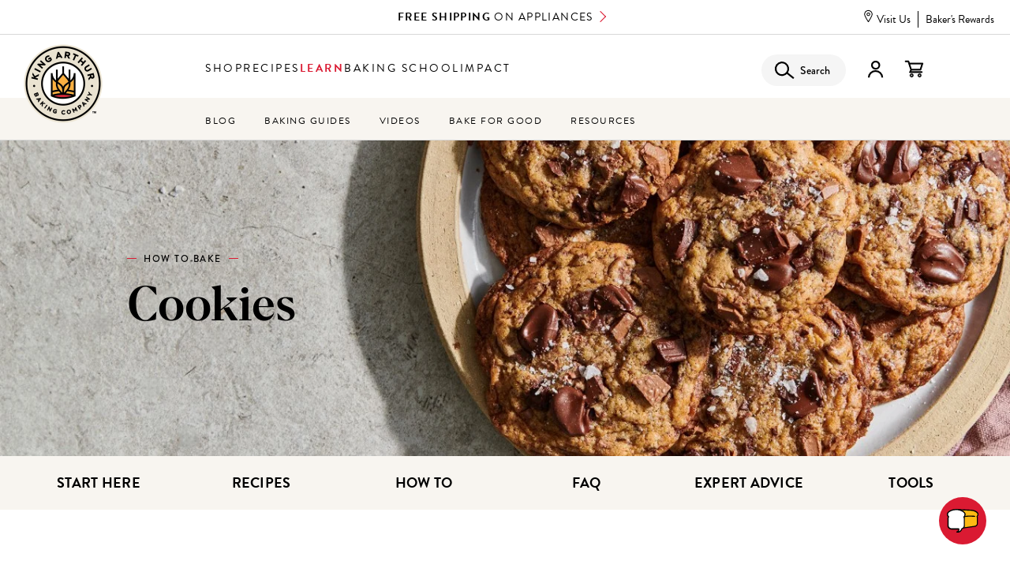

--- FILE ---
content_type: text/html; charset=UTF-8
request_url: https://www.kingarthurbaking.com/learn/cookies
body_size: 306382
content:


<!DOCTYPE html>
<html lang="en" dir="ltr" prefix="og: https://ogp.me/ns#">
  <head>
    <script src="https://cmp.osano.com/16BVKQTfs1jrp3fQq/38f12463-ec03-4b90-bebd-1d81c52b1d3d/osano.js"></script>
          <script>
        !function(e,n,t,i,r,o){function s(e){if("number"!=typeof e)return e;var n=new Date;return new Date(n.getTime()+1e3*e)}var a=4e3,c="xnpe_async_hide";function p(e){return e.reduce((function(e,n){return e[n]=function(){e._.push([n.toString(),arguments])},e}),{_:[]})}function m(e,n,t){var i=t.createElement(n);i.src=e;var r=t.getElementsByTagName(n)[0];return r.parentNode.insertBefore(i,r),i}function u(e){return"[object Date]"===Object.prototype.toString.call(e)}o.target=o.target||"https://api.exponea.com",o.file_path=o.file_path||o.target+"/js/exponea.min.js",r[n]=p(["anonymize","initialize","identify","getSegments","update","track","trackLink","trackEnhancedEcommerce","getHtml","showHtml","showBanner","showWebLayer","ping","getAbTest","loadDependency","getRecommendation","reloadWebLayers","_preInitialize","_initializeConfig"]),r[n].notifications=p(["isAvailable","isSubscribed","subscribe","unsubscribe"]),r[n].segments=p(["subscribe"]),r[n]["snippetVersion"]="v2.7.0",function(e,n,t){e[n]["_"+t]={},e[n]["_"+t].nowFn=Date.now,e[n]["_"+t].snippetStartTime=e[n]["_"+t].nowFn()}(r,n,"performance"),function(e,n,t,i,r,o){e[r]={sdk:e[i],sdkObjectName:i,skipExperiments:!!t.new_experiments,sign:t.token+"/"+(o.exec(n.cookie)||["","new"])[1],path:t.target}}(r,e,o,n,i,RegExp("__exponea_etc__"+"=([\\w-]+)")),function(e,n,t){m(e.file_path,n,t)}(o,t,e),function(e,n,t,i,r,o,p){if(e.new_experiments){!0===e.new_experiments&&(e.new_experiments={});var l,f=e.new_experiments.hide_class||c,_=e.new_experiments.timeout||a,g=encodeURIComponent(o.location.href.split("#")[0]);e.cookies&&e.cookies.expires&&("number"==typeof e.cookies.expires||u(e.cookies.expires)?l=s(e.cookies.expires):e.cookies.expires.tracking&&("number"==typeof e.cookies.expires.tracking||u(e.cookies.expires.tracking))&&(l=s(e.cookies.expires.tracking))),l&&l<new Date&&(l=void 0);var d=e.target+"/webxp/"+n+"/"+o[t].sign+"/modifications.min.js?http-referer="+g+"&timeout="+_+"ms"+(l?"&cookie-expires="+Math.floor(l.getTime()/1e3):"");"sync"===e.new_experiments.mode&&o.localStorage.getItem("__exponea__sync_modifications__")?function(e,n,t,i,r){t[r][n]="<"+n+' src="'+e+'"></'+n+">",i.writeln(t[r][n]),i.writeln("<"+n+">!"+r+".init && document.writeln("+r+"."+n+'.replace("/'+n+'/", "/'+n+'-async/").replace("><", " async><"))</'+n+">")}(d,n,o,p,t):function(e,n,t,i,r,o,s,a){o.documentElement.classList.add(e);var c=m(t,i,o);function p(){r[a].init||m(t.replace("/"+i+"/","/"+i+"-async/"),i,o)}function u(){o.documentElement.classList.remove(e)}c.onload=p,c.onerror=p,r.setTimeout(u,n),r[s]._revealPage=u}(f,_,d,n,o,p,r,t)}}(o,t,i,0,n,r,e),function(e,n,t){var i;e[n]._initializeConfig(t),(null===(i=t.experimental)||void 0===i?void 0:i.non_personalized_weblayers)&&e[n]._preInitialize(t),e[n].start=function(i){i&&Object.keys(i).forEach((function(e){return t[e]=i[e]})),e[n].initialize(t)}}(r,n,o)}(document,"exponea","script","webxpClient",window,{
          target: "https://us3-api.eng.bloomreach.com",
          token: 'cb973830-3819-11f0-b80d-3697b8bbf344',
          experimental: {
            non_personalized_weblayers: true
          },
        });
        window.Osano = window.Osano || {};
        let br_allowed = true;
        if ('cm' in Osano && 'getConsent' in Osano.cm) {
          let consent = Osano.cm.getConsent();
          if ('PERSONALIZATION' in consent && consent.PERSONALIZATION === 'DENY') {
            br_allowed = false;
          }
        }
        if (br_allowed) {
          exponea.start();
        }
      </script>
              <script src="https://rapid-cdn.yottaa.com/rapid/lib/OxPT6H61GJkLAw.js"></script>
        <!-- Google Tag Manager -->
    <script>(function(w,d,s,l,i){w[l]=w[l]||[];w[l].push({'gtm.start':
          new Date().getTime(),event:'gtm.js'});var f=d.getElementsByTagName(s)[0],
        j=d.createElement(s),dl=l!='dataLayer'?'&l='+l:'';j.async=true;j.src=
        'https://www.googletagmanager.com/gtm.js?id='+i+dl;f.parentNode.insertBefore(j,f);
      })(window,document,'script','dataLayer','GTM-M867KWL');</script>
    <!-- End Google Tag Manager -->
    <meta charset="utf-8" />
<script type="text/javascript">(window.NREUM||(NREUM={})).init={privacy:{cookies_enabled:true},ajax:{deny_list:["bam.nr-data.net"]},feature_flags:["soft_nav"],distributed_tracing:{enabled:true}};(window.NREUM||(NREUM={})).loader_config={agentID:"401101452",accountID:"2490913",trustKey:"26315",xpid:"VgIOUV9SCxAEVFBTBwEAX1Q=",licenseKey:"6b8b93db2d",applicationID:"401100790",browserID:"401101452"};;/*! For license information please see nr-loader-spa-1.308.0.min.js.LICENSE.txt */
(()=>{var e,t,r={384:(e,t,r)=>{"use strict";r.d(t,{NT:()=>a,US:()=>u,Zm:()=>o,bQ:()=>d,dV:()=>c,pV:()=>l});var n=r(6154),i=r(1863),s=r(1910);const a={beacon:"bam.nr-data.net",errorBeacon:"bam.nr-data.net"};function o(){return n.gm.NREUM||(n.gm.NREUM={}),void 0===n.gm.newrelic&&(n.gm.newrelic=n.gm.NREUM),n.gm.NREUM}function c(){let e=o();return e.o||(e.o={ST:n.gm.setTimeout,SI:n.gm.setImmediate||n.gm.setInterval,CT:n.gm.clearTimeout,XHR:n.gm.XMLHttpRequest,REQ:n.gm.Request,EV:n.gm.Event,PR:n.gm.Promise,MO:n.gm.MutationObserver,FETCH:n.gm.fetch,WS:n.gm.WebSocket},(0,s.i)(...Object.values(e.o))),e}function d(e,t){let r=o();r.initializedAgents??={},t.initializedAt={ms:(0,i.t)(),date:new Date},r.initializedAgents[e]=t}function u(e,t){o()[e]=t}function l(){return function(){let e=o();const t=e.info||{};e.info={beacon:a.beacon,errorBeacon:a.errorBeacon,...t}}(),function(){let e=o();const t=e.init||{};e.init={...t}}(),c(),function(){let e=o();const t=e.loader_config||{};e.loader_config={...t}}(),o()}},782:(e,t,r)=>{"use strict";r.d(t,{T:()=>n});const n=r(860).K7.pageViewTiming},860:(e,t,r)=>{"use strict";r.d(t,{$J:()=>u,K7:()=>c,P3:()=>d,XX:()=>i,Yy:()=>o,df:()=>s,qY:()=>n,v4:()=>a});const n="events",i="jserrors",s="browser/blobs",a="rum",o="browser/logs",c={ajax:"ajax",genericEvents:"generic_events",jserrors:i,logging:"logging",metrics:"metrics",pageAction:"page_action",pageViewEvent:"page_view_event",pageViewTiming:"page_view_timing",sessionReplay:"session_replay",sessionTrace:"session_trace",softNav:"soft_navigations",spa:"spa"},d={[c.pageViewEvent]:1,[c.pageViewTiming]:2,[c.metrics]:3,[c.jserrors]:4,[c.spa]:5,[c.ajax]:6,[c.sessionTrace]:7,[c.softNav]:8,[c.sessionReplay]:9,[c.logging]:10,[c.genericEvents]:11},u={[c.pageViewEvent]:a,[c.pageViewTiming]:n,[c.ajax]:n,[c.spa]:n,[c.softNav]:n,[c.metrics]:i,[c.jserrors]:i,[c.sessionTrace]:s,[c.sessionReplay]:s,[c.logging]:o,[c.genericEvents]:"ins"}},944:(e,t,r)=>{"use strict";r.d(t,{R:()=>i});var n=r(3241);function i(e,t){"function"==typeof console.debug&&(console.debug("New Relic Warning: https://github.com/newrelic/newrelic-browser-agent/blob/main/docs/warning-codes.md#".concat(e),t),(0,n.W)({agentIdentifier:null,drained:null,type:"data",name:"warn",feature:"warn",data:{code:e,secondary:t}}))}},993:(e,t,r)=>{"use strict";r.d(t,{A$:()=>s,ET:()=>a,TZ:()=>o,p_:()=>i});var n=r(860);const i={ERROR:"ERROR",WARN:"WARN",INFO:"INFO",DEBUG:"DEBUG",TRACE:"TRACE"},s={OFF:0,ERROR:1,WARN:2,INFO:3,DEBUG:4,TRACE:5},a="log",o=n.K7.logging},1541:(e,t,r)=>{"use strict";r.d(t,{U:()=>i,f:()=>n});const n={MFE:"MFE",BA:"BA"};function i(e,t){if(2!==t?.harvestEndpointVersion)return{};const r=t.agentRef.runtime.appMetadata.agents[0].entityGuid;return e?{"source.id":e.id,"source.name":e.name,"source.type":e.type,"parent.id":e.parent?.id||r,"parent.type":e.parent?.type||n.BA}:{"entity.guid":r,appId:t.agentRef.info.applicationID}}},1687:(e,t,r)=>{"use strict";r.d(t,{Ak:()=>d,Ze:()=>h,x3:()=>u});var n=r(3241),i=r(7836),s=r(3606),a=r(860),o=r(2646);const c={};function d(e,t){const r={staged:!1,priority:a.P3[t]||0};l(e),c[e].get(t)||c[e].set(t,r)}function u(e,t){e&&c[e]&&(c[e].get(t)&&c[e].delete(t),p(e,t,!1),c[e].size&&f(e))}function l(e){if(!e)throw new Error("agentIdentifier required");c[e]||(c[e]=new Map)}function h(e="",t="feature",r=!1){if(l(e),!e||!c[e].get(t)||r)return p(e,t);c[e].get(t).staged=!0,f(e)}function f(e){const t=Array.from(c[e]);t.every(([e,t])=>t.staged)&&(t.sort((e,t)=>e[1].priority-t[1].priority),t.forEach(([t])=>{c[e].delete(t),p(e,t)}))}function p(e,t,r=!0){const a=e?i.ee.get(e):i.ee,c=s.i.handlers;if(!a.aborted&&a.backlog&&c){if((0,n.W)({agentIdentifier:e,type:"lifecycle",name:"drain",feature:t}),r){const e=a.backlog[t],r=c[t];if(r){for(let t=0;e&&t<e.length;++t)g(e[t],r);Object.entries(r).forEach(([e,t])=>{Object.values(t||{}).forEach(t=>{t[0]?.on&&t[0]?.context()instanceof o.y&&t[0].on(e,t[1])})})}}a.isolatedBacklog||delete c[t],a.backlog[t]=null,a.emit("drain-"+t,[])}}function g(e,t){var r=e[1];Object.values(t[r]||{}).forEach(t=>{var r=e[0];if(t[0]===r){var n=t[1],i=e[3],s=e[2];n.apply(i,s)}})}},1738:(e,t,r)=>{"use strict";r.d(t,{U:()=>f,Y:()=>h});var n=r(3241),i=r(9908),s=r(1863),a=r(944),o=r(5701),c=r(3969),d=r(8362),u=r(860),l=r(4261);function h(e,t,r,s){const h=s||r;!h||h[e]&&h[e]!==d.d.prototype[e]||(h[e]=function(){(0,i.p)(c.xV,["API/"+e+"/called"],void 0,u.K7.metrics,r.ee),(0,n.W)({agentIdentifier:r.agentIdentifier,drained:!!o.B?.[r.agentIdentifier],type:"data",name:"api",feature:l.Pl+e,data:{}});try{return t.apply(this,arguments)}catch(e){(0,a.R)(23,e)}})}function f(e,t,r,n,a){const o=e.info;null===r?delete o.jsAttributes[t]:o.jsAttributes[t]=r,(a||null===r)&&(0,i.p)(l.Pl+n,[(0,s.t)(),t,r],void 0,"session",e.ee)}},1741:(e,t,r)=>{"use strict";r.d(t,{W:()=>s});var n=r(944),i=r(4261);class s{#e(e,...t){if(this[e]!==s.prototype[e])return this[e](...t);(0,n.R)(35,e)}addPageAction(e,t){return this.#e(i.hG,e,t)}register(e){return this.#e(i.eY,e)}recordCustomEvent(e,t){return this.#e(i.fF,e,t)}setPageViewName(e,t){return this.#e(i.Fw,e,t)}setCustomAttribute(e,t,r){return this.#e(i.cD,e,t,r)}noticeError(e,t){return this.#e(i.o5,e,t)}setUserId(e,t=!1){return this.#e(i.Dl,e,t)}setApplicationVersion(e){return this.#e(i.nb,e)}setErrorHandler(e){return this.#e(i.bt,e)}addRelease(e,t){return this.#e(i.k6,e,t)}log(e,t){return this.#e(i.$9,e,t)}start(){return this.#e(i.d3)}finished(e){return this.#e(i.BL,e)}recordReplay(){return this.#e(i.CH)}pauseReplay(){return this.#e(i.Tb)}addToTrace(e){return this.#e(i.U2,e)}setCurrentRouteName(e){return this.#e(i.PA,e)}interaction(e){return this.#e(i.dT,e)}wrapLogger(e,t,r){return this.#e(i.Wb,e,t,r)}measure(e,t){return this.#e(i.V1,e,t)}consent(e){return this.#e(i.Pv,e)}}},1863:(e,t,r)=>{"use strict";function n(){return Math.floor(performance.now())}r.d(t,{t:()=>n})},1910:(e,t,r)=>{"use strict";r.d(t,{i:()=>s});var n=r(944);const i=new Map;function s(...e){return e.every(e=>{if(i.has(e))return i.get(e);const t="function"==typeof e?e.toString():"",r=t.includes("[native code]"),s=t.includes("nrWrapper");return r||s||(0,n.R)(64,e?.name||t),i.set(e,r),r})}},2555:(e,t,r)=>{"use strict";r.d(t,{D:()=>o,f:()=>a});var n=r(384),i=r(8122);const s={beacon:n.NT.beacon,errorBeacon:n.NT.errorBeacon,licenseKey:void 0,applicationID:void 0,sa:void 0,queueTime:void 0,applicationTime:void 0,ttGuid:void 0,user:void 0,account:void 0,product:void 0,extra:void 0,jsAttributes:{},userAttributes:void 0,atts:void 0,transactionName:void 0,tNamePlain:void 0};function a(e){try{return!!e.licenseKey&&!!e.errorBeacon&&!!e.applicationID}catch(e){return!1}}const o=e=>(0,i.a)(e,s)},2614:(e,t,r)=>{"use strict";r.d(t,{BB:()=>a,H3:()=>n,g:()=>d,iL:()=>c,tS:()=>o,uh:()=>i,wk:()=>s});const n="NRBA",i="SESSION",s=144e5,a=18e5,o={STARTED:"session-started",PAUSE:"session-pause",RESET:"session-reset",RESUME:"session-resume",UPDATE:"session-update"},c={SAME_TAB:"same-tab",CROSS_TAB:"cross-tab"},d={OFF:0,FULL:1,ERROR:2}},2646:(e,t,r)=>{"use strict";r.d(t,{y:()=>n});class n{constructor(e){this.contextId=e}}},2843:(e,t,r)=>{"use strict";r.d(t,{G:()=>s,u:()=>i});var n=r(3878);function i(e,t=!1,r,i){(0,n.DD)("visibilitychange",function(){if(t)return void("hidden"===document.visibilityState&&e());e(document.visibilityState)},r,i)}function s(e,t,r){(0,n.sp)("pagehide",e,t,r)}},3241:(e,t,r)=>{"use strict";r.d(t,{W:()=>s});var n=r(6154);const i="newrelic";function s(e={}){try{n.gm.dispatchEvent(new CustomEvent(i,{detail:e}))}catch(e){}}},3304:(e,t,r)=>{"use strict";r.d(t,{A:()=>s});var n=r(7836);const i=()=>{const e=new WeakSet;return(t,r)=>{if("object"==typeof r&&null!==r){if(e.has(r))return;e.add(r)}return r}};function s(e){try{return JSON.stringify(e,i())??""}catch(e){try{n.ee.emit("internal-error",[e])}catch(e){}return""}}},3333:(e,t,r)=>{"use strict";r.d(t,{$v:()=>u,TZ:()=>n,Xh:()=>c,Zp:()=>i,kd:()=>d,mq:()=>o,nf:()=>a,qN:()=>s});const n=r(860).K7.genericEvents,i=["auxclick","click","copy","keydown","paste","scrollend"],s=["focus","blur"],a=4,o=1e3,c=2e3,d=["PageAction","UserAction","BrowserPerformance"],u={RESOURCES:"experimental.resources",REGISTER:"register"}},3434:(e,t,r)=>{"use strict";r.d(t,{Jt:()=>s,YM:()=>d});var n=r(7836),i=r(5607);const s="nr@original:".concat(i.W),a=50;var o=Object.prototype.hasOwnProperty,c=!1;function d(e,t){return e||(e=n.ee),r.inPlace=function(e,t,n,i,s){n||(n="");const a="-"===n.charAt(0);for(let o=0;o<t.length;o++){const c=t[o],d=e[c];l(d)||(e[c]=r(d,a?c+n:n,i,c,s))}},r.flag=s,r;function r(t,r,n,c,d){return l(t)?t:(r||(r=""),nrWrapper[s]=t,function(e,t,r){if(Object.defineProperty&&Object.keys)try{return Object.keys(e).forEach(function(r){Object.defineProperty(t,r,{get:function(){return e[r]},set:function(t){return e[r]=t,t}})}),t}catch(e){u([e],r)}for(var n in e)o.call(e,n)&&(t[n]=e[n])}(t,nrWrapper,e),nrWrapper);function nrWrapper(){var s,o,l,h;let f;try{o=this,s=[...arguments],l="function"==typeof n?n(s,o):n||{}}catch(t){u([t,"",[s,o,c],l],e)}i(r+"start",[s,o,c],l,d);const p=performance.now();let g;try{return h=t.apply(o,s),g=performance.now(),h}catch(e){throw g=performance.now(),i(r+"err",[s,o,e],l,d),f=e,f}finally{const e=g-p,t={start:p,end:g,duration:e,isLongTask:e>=a,methodName:c,thrownError:f};t.isLongTask&&i("long-task",[t,o],l,d),i(r+"end",[s,o,h],l,d)}}}function i(r,n,i,s){if(!c||t){var a=c;c=!0;try{e.emit(r,n,i,t,s)}catch(t){u([t,r,n,i],e)}c=a}}}function u(e,t){t||(t=n.ee);try{t.emit("internal-error",e)}catch(e){}}function l(e){return!(e&&"function"==typeof e&&e.apply&&!e[s])}},3606:(e,t,r)=>{"use strict";r.d(t,{i:()=>s});var n=r(9908);s.on=a;var i=s.handlers={};function s(e,t,r,s){a(s||n.d,i,e,t,r)}function a(e,t,r,i,s){s||(s="feature"),e||(e=n.d);var a=t[s]=t[s]||{};(a[r]=a[r]||[]).push([e,i])}},3738:(e,t,r)=>{"use strict";r.d(t,{He:()=>i,Kp:()=>o,Lc:()=>d,Rz:()=>u,TZ:()=>n,bD:()=>s,d3:()=>a,jx:()=>l,sl:()=>h,uP:()=>c});const n=r(860).K7.sessionTrace,i="bstResource",s="resource",a="-start",o="-end",c="fn"+a,d="fn"+o,u="pushState",l=1e3,h=3e4},3785:(e,t,r)=>{"use strict";r.d(t,{R:()=>c,b:()=>d});var n=r(9908),i=r(1863),s=r(860),a=r(3969),o=r(993);function c(e,t,r={},c=o.p_.INFO,d=!0,u,l=(0,i.t)()){(0,n.p)(a.xV,["API/logging/".concat(c.toLowerCase(),"/called")],void 0,s.K7.metrics,e),(0,n.p)(o.ET,[l,t,r,c,d,u],void 0,s.K7.logging,e)}function d(e){return"string"==typeof e&&Object.values(o.p_).some(t=>t===e.toUpperCase().trim())}},3878:(e,t,r)=>{"use strict";function n(e,t){return{capture:e,passive:!1,signal:t}}function i(e,t,r=!1,i){window.addEventListener(e,t,n(r,i))}function s(e,t,r=!1,i){document.addEventListener(e,t,n(r,i))}r.d(t,{DD:()=>s,jT:()=>n,sp:()=>i})},3962:(e,t,r)=>{"use strict";r.d(t,{AM:()=>a,O2:()=>l,OV:()=>s,Qu:()=>h,TZ:()=>c,ih:()=>f,pP:()=>o,t1:()=>u,tC:()=>i,wD:()=>d});var n=r(860);const i=["click","keydown","submit"],s="popstate",a="api",o="initialPageLoad",c=n.K7.softNav,d=5e3,u=500,l={INITIAL_PAGE_LOAD:"",ROUTE_CHANGE:1,UNSPECIFIED:2},h={INTERACTION:1,AJAX:2,CUSTOM_END:3,CUSTOM_TRACER:4},f={IP:"in progress",PF:"pending finish",FIN:"finished",CAN:"cancelled"}},3969:(e,t,r)=>{"use strict";r.d(t,{TZ:()=>n,XG:()=>o,rs:()=>i,xV:()=>a,z_:()=>s});const n=r(860).K7.metrics,i="sm",s="cm",a="storeSupportabilityMetrics",o="storeEventMetrics"},4234:(e,t,r)=>{"use strict";r.d(t,{W:()=>s});var n=r(7836),i=r(1687);class s{constructor(e,t){this.agentIdentifier=e,this.ee=n.ee.get(e),this.featureName=t,this.blocked=!1}deregisterDrain(){(0,i.x3)(this.agentIdentifier,this.featureName)}}},4261:(e,t,r)=>{"use strict";r.d(t,{$9:()=>u,BL:()=>c,CH:()=>p,Dl:()=>R,Fw:()=>w,PA:()=>v,Pl:()=>n,Pv:()=>A,Tb:()=>h,U2:()=>a,V1:()=>E,Wb:()=>T,bt:()=>y,cD:()=>b,d3:()=>x,dT:()=>d,eY:()=>g,fF:()=>f,hG:()=>s,hw:()=>i,k6:()=>o,nb:()=>m,o5:()=>l});const n="api-",i=n+"ixn-",s="addPageAction",a="addToTrace",o="addRelease",c="finished",d="interaction",u="log",l="noticeError",h="pauseReplay",f="recordCustomEvent",p="recordReplay",g="register",m="setApplicationVersion",v="setCurrentRouteName",b="setCustomAttribute",y="setErrorHandler",w="setPageViewName",R="setUserId",x="start",T="wrapLogger",E="measure",A="consent"},5205:(e,t,r)=>{"use strict";r.d(t,{j:()=>S});var n=r(384),i=r(1741);var s=r(2555),a=r(3333);const o=e=>{if(!e||"string"!=typeof e)return!1;try{document.createDocumentFragment().querySelector(e)}catch{return!1}return!0};var c=r(2614),d=r(944),u=r(8122);const l="[data-nr-mask]",h=e=>(0,u.a)(e,(()=>{const e={feature_flags:[],experimental:{allow_registered_children:!1,resources:!1},mask_selector:"*",block_selector:"[data-nr-block]",mask_input_options:{color:!1,date:!1,"datetime-local":!1,email:!1,month:!1,number:!1,range:!1,search:!1,tel:!1,text:!1,time:!1,url:!1,week:!1,textarea:!1,select:!1,password:!0}};return{ajax:{deny_list:void 0,block_internal:!0,enabled:!0,autoStart:!0},api:{get allow_registered_children(){return e.feature_flags.includes(a.$v.REGISTER)||e.experimental.allow_registered_children},set allow_registered_children(t){e.experimental.allow_registered_children=t},duplicate_registered_data:!1},browser_consent_mode:{enabled:!1},distributed_tracing:{enabled:void 0,exclude_newrelic_header:void 0,cors_use_newrelic_header:void 0,cors_use_tracecontext_headers:void 0,allowed_origins:void 0},get feature_flags(){return e.feature_flags},set feature_flags(t){e.feature_flags=t},generic_events:{enabled:!0,autoStart:!0},harvest:{interval:30},jserrors:{enabled:!0,autoStart:!0},logging:{enabled:!0,autoStart:!0},metrics:{enabled:!0,autoStart:!0},obfuscate:void 0,page_action:{enabled:!0},page_view_event:{enabled:!0,autoStart:!0},page_view_timing:{enabled:!0,autoStart:!0},performance:{capture_marks:!1,capture_measures:!1,capture_detail:!0,resources:{get enabled(){return e.feature_flags.includes(a.$v.RESOURCES)||e.experimental.resources},set enabled(t){e.experimental.resources=t},asset_types:[],first_party_domains:[],ignore_newrelic:!0}},privacy:{cookies_enabled:!0},proxy:{assets:void 0,beacon:void 0},session:{expiresMs:c.wk,inactiveMs:c.BB},session_replay:{autoStart:!0,enabled:!1,preload:!1,sampling_rate:10,error_sampling_rate:100,collect_fonts:!1,inline_images:!1,fix_stylesheets:!0,mask_all_inputs:!0,get mask_text_selector(){return e.mask_selector},set mask_text_selector(t){o(t)?e.mask_selector="".concat(t,",").concat(l):""===t||null===t?e.mask_selector=l:(0,d.R)(5,t)},get block_class(){return"nr-block"},get ignore_class(){return"nr-ignore"},get mask_text_class(){return"nr-mask"},get block_selector(){return e.block_selector},set block_selector(t){o(t)?e.block_selector+=",".concat(t):""!==t&&(0,d.R)(6,t)},get mask_input_options(){return e.mask_input_options},set mask_input_options(t){t&&"object"==typeof t?e.mask_input_options={...t,password:!0}:(0,d.R)(7,t)}},session_trace:{enabled:!0,autoStart:!0},soft_navigations:{enabled:!0,autoStart:!0},spa:{enabled:!0,autoStart:!0},ssl:void 0,user_actions:{enabled:!0,elementAttributes:["id","className","tagName","type"]}}})());var f=r(6154),p=r(9324);let g=0;const m={buildEnv:p.F3,distMethod:p.Xs,version:p.xv,originTime:f.WN},v={consented:!1},b={appMetadata:{},get consented(){return this.session?.state?.consent||v.consented},set consented(e){v.consented=e},customTransaction:void 0,denyList:void 0,disabled:!1,harvester:void 0,isolatedBacklog:!1,isRecording:!1,loaderType:void 0,maxBytes:3e4,obfuscator:void 0,onerror:void 0,ptid:void 0,releaseIds:{},session:void 0,timeKeeper:void 0,registeredEntities:[],jsAttributesMetadata:{bytes:0},get harvestCount(){return++g}},y=e=>{const t=(0,u.a)(e,b),r=Object.keys(m).reduce((e,t)=>(e[t]={value:m[t],writable:!1,configurable:!0,enumerable:!0},e),{});return Object.defineProperties(t,r)};var w=r(5701);const R=e=>{const t=e.startsWith("http");e+="/",r.p=t?e:"https://"+e};var x=r(7836),T=r(3241);const E={accountID:void 0,trustKey:void 0,agentID:void 0,licenseKey:void 0,applicationID:void 0,xpid:void 0},A=e=>(0,u.a)(e,E),_=new Set;function S(e,t={},r,a){let{init:o,info:c,loader_config:d,runtime:u={},exposed:l=!0}=t;if(!c){const e=(0,n.pV)();o=e.init,c=e.info,d=e.loader_config}e.init=h(o||{}),e.loader_config=A(d||{}),c.jsAttributes??={},f.bv&&(c.jsAttributes.isWorker=!0),e.info=(0,s.D)(c);const p=e.init,g=[c.beacon,c.errorBeacon];_.has(e.agentIdentifier)||(p.proxy.assets&&(R(p.proxy.assets),g.push(p.proxy.assets)),p.proxy.beacon&&g.push(p.proxy.beacon),e.beacons=[...g],function(e){const t=(0,n.pV)();Object.getOwnPropertyNames(i.W.prototype).forEach(r=>{const n=i.W.prototype[r];if("function"!=typeof n||"constructor"===n)return;let s=t[r];e[r]&&!1!==e.exposed&&"micro-agent"!==e.runtime?.loaderType&&(t[r]=(...t)=>{const n=e[r](...t);return s?s(...t):n})})}(e),(0,n.US)("activatedFeatures",w.B)),u.denyList=[...p.ajax.deny_list||[],...p.ajax.block_internal?g:[]],u.ptid=e.agentIdentifier,u.loaderType=r,e.runtime=y(u),_.has(e.agentIdentifier)||(e.ee=x.ee.get(e.agentIdentifier),e.exposed=l,(0,T.W)({agentIdentifier:e.agentIdentifier,drained:!!w.B?.[e.agentIdentifier],type:"lifecycle",name:"initialize",feature:void 0,data:e.config})),_.add(e.agentIdentifier)}},5270:(e,t,r)=>{"use strict";r.d(t,{Aw:()=>a,SR:()=>s,rF:()=>o});var n=r(384),i=r(7767);function s(e){return!!(0,n.dV)().o.MO&&(0,i.V)(e)&&!0===e?.session_trace.enabled}function a(e){return!0===e?.session_replay.preload&&s(e)}function o(e,t){try{if("string"==typeof t?.type){if("password"===t.type.toLowerCase())return"*".repeat(e?.length||0);if(void 0!==t?.dataset?.nrUnmask||t?.classList?.contains("nr-unmask"))return e}}catch(e){}return"string"==typeof e?e.replace(/[\S]/g,"*"):"*".repeat(e?.length||0)}},5289:(e,t,r)=>{"use strict";r.d(t,{GG:()=>a,Qr:()=>c,sB:()=>o});var n=r(3878),i=r(6389);function s(){return"undefined"==typeof document||"complete"===document.readyState}function a(e,t){if(s())return e();const r=(0,i.J)(e),a=setInterval(()=>{s()&&(clearInterval(a),r())},500);(0,n.sp)("load",r,t)}function o(e){if(s())return e();(0,n.DD)("DOMContentLoaded",e)}function c(e){if(s())return e();(0,n.sp)("popstate",e)}},5607:(e,t,r)=>{"use strict";r.d(t,{W:()=>n});const n=(0,r(9566).bz)()},5701:(e,t,r)=>{"use strict";r.d(t,{B:()=>s,t:()=>a});var n=r(3241);const i=new Set,s={};function a(e,t){const r=t.agentIdentifier;s[r]??={},e&&"object"==typeof e&&(i.has(r)||(t.ee.emit("rumresp",[e]),s[r]=e,i.add(r),(0,n.W)({agentIdentifier:r,loaded:!0,drained:!0,type:"lifecycle",name:"load",feature:void 0,data:e})))}},6154:(e,t,r)=>{"use strict";r.d(t,{OF:()=>d,RI:()=>i,WN:()=>h,bv:()=>s,eN:()=>f,gm:()=>a,lR:()=>l,m:()=>c,mw:()=>o,sb:()=>u});var n=r(1863);const i="undefined"!=typeof window&&!!window.document,s="undefined"!=typeof WorkerGlobalScope&&("undefined"!=typeof self&&self instanceof WorkerGlobalScope&&self.navigator instanceof WorkerNavigator||"undefined"!=typeof globalThis&&globalThis instanceof WorkerGlobalScope&&globalThis.navigator instanceof WorkerNavigator),a=i?window:"undefined"!=typeof WorkerGlobalScope&&("undefined"!=typeof self&&self instanceof WorkerGlobalScope&&self||"undefined"!=typeof globalThis&&globalThis instanceof WorkerGlobalScope&&globalThis),o=Boolean("hidden"===a?.document?.visibilityState),c=""+a?.location,d=/iPad|iPhone|iPod/.test(a.navigator?.userAgent),u=d&&"undefined"==typeof SharedWorker,l=(()=>{const e=a.navigator?.userAgent?.match(/Firefox[/\s](\d+\.\d+)/);return Array.isArray(e)&&e.length>=2?+e[1]:0})(),h=Date.now()-(0,n.t)(),f=()=>"undefined"!=typeof PerformanceNavigationTiming&&a?.performance?.getEntriesByType("navigation")?.[0]?.responseStart},6344:(e,t,r)=>{"use strict";r.d(t,{BB:()=>u,Qb:()=>l,TZ:()=>i,Ug:()=>a,Vh:()=>s,_s:()=>o,bc:()=>d,yP:()=>c});var n=r(2614);const i=r(860).K7.sessionReplay,s="errorDuringReplay",a=.12,o={DomContentLoaded:0,Load:1,FullSnapshot:2,IncrementalSnapshot:3,Meta:4,Custom:5},c={[n.g.ERROR]:15e3,[n.g.FULL]:3e5,[n.g.OFF]:0},d={RESET:{message:"Session was reset",sm:"Reset"},IMPORT:{message:"Recorder failed to import",sm:"Import"},TOO_MANY:{message:"429: Too Many Requests",sm:"Too-Many"},TOO_BIG:{message:"Payload was too large",sm:"Too-Big"},CROSS_TAB:{message:"Session Entity was set to OFF on another tab",sm:"Cross-Tab"},ENTITLEMENTS:{message:"Session Replay is not allowed and will not be started",sm:"Entitlement"}},u=5e3,l={API:"api",RESUME:"resume",SWITCH_TO_FULL:"switchToFull",INITIALIZE:"initialize",PRELOAD:"preload"}},6389:(e,t,r)=>{"use strict";function n(e,t=500,r={}){const n=r?.leading||!1;let i;return(...r)=>{n&&void 0===i&&(e.apply(this,r),i=setTimeout(()=>{i=clearTimeout(i)},t)),n||(clearTimeout(i),i=setTimeout(()=>{e.apply(this,r)},t))}}function i(e){let t=!1;return(...r)=>{t||(t=!0,e.apply(this,r))}}r.d(t,{J:()=>i,s:()=>n})},6630:(e,t,r)=>{"use strict";r.d(t,{T:()=>n});const n=r(860).K7.pageViewEvent},6774:(e,t,r)=>{"use strict";r.d(t,{T:()=>n});const n=r(860).K7.jserrors},7295:(e,t,r)=>{"use strict";r.d(t,{Xv:()=>a,gX:()=>i,iW:()=>s});var n=[];function i(e){if(!e||s(e))return!1;if(0===n.length)return!0;if("*"===n[0].hostname)return!1;for(var t=0;t<n.length;t++){var r=n[t];if(r.hostname.test(e.hostname)&&r.pathname.test(e.pathname))return!1}return!0}function s(e){return void 0===e.hostname}function a(e){if(n=[],e&&e.length)for(var t=0;t<e.length;t++){let r=e[t];if(!r)continue;if("*"===r)return void(n=[{hostname:"*"}]);0===r.indexOf("http://")?r=r.substring(7):0===r.indexOf("https://")&&(r=r.substring(8));const i=r.indexOf("/");let s,a;i>0?(s=r.substring(0,i),a=r.substring(i)):(s=r,a="*");let[c]=s.split(":");n.push({hostname:o(c),pathname:o(a,!0)})}}function o(e,t=!1){const r=e.replace(/[.+?^${}()|[\]\\]/g,e=>"\\"+e).replace(/\*/g,".*?");return new RegExp((t?"^":"")+r+"$")}},7485:(e,t,r)=>{"use strict";r.d(t,{D:()=>i});var n=r(6154);function i(e){if(0===(e||"").indexOf("data:"))return{protocol:"data"};try{const t=new URL(e,location.href),r={port:t.port,hostname:t.hostname,pathname:t.pathname,search:t.search,protocol:t.protocol.slice(0,t.protocol.indexOf(":")),sameOrigin:t.protocol===n.gm?.location?.protocol&&t.host===n.gm?.location?.host};return r.port&&""!==r.port||("http:"===t.protocol&&(r.port="80"),"https:"===t.protocol&&(r.port="443")),r.pathname&&""!==r.pathname?r.pathname.startsWith("/")||(r.pathname="/".concat(r.pathname)):r.pathname="/",r}catch(e){return{}}}},7699:(e,t,r)=>{"use strict";r.d(t,{It:()=>s,KC:()=>o,No:()=>i,qh:()=>a});var n=r(860);const i=16e3,s=1e6,a="SESSION_ERROR",o={[n.K7.logging]:!0,[n.K7.genericEvents]:!1,[n.K7.jserrors]:!1,[n.K7.ajax]:!1}},7767:(e,t,r)=>{"use strict";r.d(t,{V:()=>i});var n=r(6154);const i=e=>n.RI&&!0===e?.privacy.cookies_enabled},7836:(e,t,r)=>{"use strict";r.d(t,{P:()=>o,ee:()=>c});var n=r(384),i=r(8990),s=r(2646),a=r(5607);const o="nr@context:".concat(a.W),c=function e(t,r){var n={},a={},u={},l=!1;try{l=16===r.length&&d.initializedAgents?.[r]?.runtime.isolatedBacklog}catch(e){}var h={on:p,addEventListener:p,removeEventListener:function(e,t){var r=n[e];if(!r)return;for(var i=0;i<r.length;i++)r[i]===t&&r.splice(i,1)},emit:function(e,r,n,i,s){!1!==s&&(s=!0);if(c.aborted&&!i)return;t&&s&&t.emit(e,r,n);var o=f(n);g(e).forEach(e=>{e.apply(o,r)});var d=v()[a[e]];d&&d.push([h,e,r,o]);return o},get:m,listeners:g,context:f,buffer:function(e,t){const r=v();if(t=t||"feature",h.aborted)return;Object.entries(e||{}).forEach(([e,n])=>{a[n]=t,t in r||(r[t]=[])})},abort:function(){h._aborted=!0,Object.keys(h.backlog).forEach(e=>{delete h.backlog[e]})},isBuffering:function(e){return!!v()[a[e]]},debugId:r,backlog:l?{}:t&&"object"==typeof t.backlog?t.backlog:{},isolatedBacklog:l};return Object.defineProperty(h,"aborted",{get:()=>{let e=h._aborted||!1;return e||(t&&(e=t.aborted),e)}}),h;function f(e){return e&&e instanceof s.y?e:e?(0,i.I)(e,o,()=>new s.y(o)):new s.y(o)}function p(e,t){n[e]=g(e).concat(t)}function g(e){return n[e]||[]}function m(t){return u[t]=u[t]||e(h,t)}function v(){return h.backlog}}(void 0,"globalEE"),d=(0,n.Zm)();d.ee||(d.ee=c)},8122:(e,t,r)=>{"use strict";r.d(t,{a:()=>i});var n=r(944);function i(e,t){try{if(!e||"object"!=typeof e)return(0,n.R)(3);if(!t||"object"!=typeof t)return(0,n.R)(4);const r=Object.create(Object.getPrototypeOf(t),Object.getOwnPropertyDescriptors(t)),s=0===Object.keys(r).length?e:r;for(let a in s)if(void 0!==e[a])try{if(null===e[a]){r[a]=null;continue}Array.isArray(e[a])&&Array.isArray(t[a])?r[a]=Array.from(new Set([...e[a],...t[a]])):"object"==typeof e[a]&&"object"==typeof t[a]?r[a]=i(e[a],t[a]):r[a]=e[a]}catch(e){r[a]||(0,n.R)(1,e)}return r}catch(e){(0,n.R)(2,e)}}},8139:(e,t,r)=>{"use strict";r.d(t,{u:()=>h});var n=r(7836),i=r(3434),s=r(8990),a=r(6154);const o={},c=a.gm.XMLHttpRequest,d="addEventListener",u="removeEventListener",l="nr@wrapped:".concat(n.P);function h(e){var t=function(e){return(e||n.ee).get("events")}(e);if(o[t.debugId]++)return t;o[t.debugId]=1;var r=(0,i.YM)(t,!0);function h(e){r.inPlace(e,[d,u],"-",p)}function p(e,t){return e[1]}return"getPrototypeOf"in Object&&(a.RI&&f(document,h),c&&f(c.prototype,h),f(a.gm,h)),t.on(d+"-start",function(e,t){var n=e[1];if(null!==n&&("function"==typeof n||"object"==typeof n)&&"newrelic"!==e[0]){var i=(0,s.I)(n,l,function(){var e={object:function(){if("function"!=typeof n.handleEvent)return;return n.handleEvent.apply(n,arguments)},function:n}[typeof n];return e?r(e,"fn-",null,e.name||"anonymous"):n});this.wrapped=e[1]=i}}),t.on(u+"-start",function(e){e[1]=this.wrapped||e[1]}),t}function f(e,t,...r){let n=e;for(;"object"==typeof n&&!Object.prototype.hasOwnProperty.call(n,d);)n=Object.getPrototypeOf(n);n&&t(n,...r)}},8362:(e,t,r)=>{"use strict";r.d(t,{d:()=>s});var n=r(9566),i=r(1741);class s extends i.W{agentIdentifier=(0,n.LA)(16)}},8374:(e,t,r)=>{r.nc=(()=>{try{return document?.currentScript?.nonce}catch(e){}return""})()},8990:(e,t,r)=>{"use strict";r.d(t,{I:()=>i});var n=Object.prototype.hasOwnProperty;function i(e,t,r){if(n.call(e,t))return e[t];var i=r();if(Object.defineProperty&&Object.keys)try{return Object.defineProperty(e,t,{value:i,writable:!0,enumerable:!1}),i}catch(e){}return e[t]=i,i}},9119:(e,t,r)=>{"use strict";r.d(t,{L:()=>s});var n=/([^?#]*)[^#]*(#[^?]*|$).*/,i=/([^?#]*)().*/;function s(e,t){return e?e.replace(t?n:i,"$1$2"):e}},9300:(e,t,r)=>{"use strict";r.d(t,{T:()=>n});const n=r(860).K7.ajax},9324:(e,t,r)=>{"use strict";r.d(t,{AJ:()=>a,F3:()=>i,Xs:()=>s,Yq:()=>o,xv:()=>n});const n="1.308.0",i="PROD",s="CDN",a="@newrelic/rrweb",o="1.0.1"},9566:(e,t,r)=>{"use strict";r.d(t,{LA:()=>o,ZF:()=>c,bz:()=>a,el:()=>d});var n=r(6154);const i="xxxxxxxx-xxxx-4xxx-yxxx-xxxxxxxxxxxx";function s(e,t){return e?15&e[t]:16*Math.random()|0}function a(){const e=n.gm?.crypto||n.gm?.msCrypto;let t,r=0;return e&&e.getRandomValues&&(t=e.getRandomValues(new Uint8Array(30))),i.split("").map(e=>"x"===e?s(t,r++).toString(16):"y"===e?(3&s()|8).toString(16):e).join("")}function o(e){const t=n.gm?.crypto||n.gm?.msCrypto;let r,i=0;t&&t.getRandomValues&&(r=t.getRandomValues(new Uint8Array(e)));const a=[];for(var o=0;o<e;o++)a.push(s(r,i++).toString(16));return a.join("")}function c(){return o(16)}function d(){return o(32)}},9908:(e,t,r)=>{"use strict";r.d(t,{d:()=>n,p:()=>i});var n=r(7836).ee.get("handle");function i(e,t,r,i,s){s?(s.buffer([e],i),s.emit(e,t,r)):(n.buffer([e],i),n.emit(e,t,r))}}},n={};function i(e){var t=n[e];if(void 0!==t)return t.exports;var s=n[e]={exports:{}};return r[e](s,s.exports,i),s.exports}i.m=r,i.d=(e,t)=>{for(var r in t)i.o(t,r)&&!i.o(e,r)&&Object.defineProperty(e,r,{enumerable:!0,get:t[r]})},i.f={},i.e=e=>Promise.all(Object.keys(i.f).reduce((t,r)=>(i.f[r](e,t),t),[])),i.u=e=>({212:"nr-spa-compressor",249:"nr-spa-recorder",478:"nr-spa"}[e]+"-1.308.0.min.js"),i.o=(e,t)=>Object.prototype.hasOwnProperty.call(e,t),e={},t="NRBA-1.308.0.PROD:",i.l=(r,n,s,a)=>{if(e[r])e[r].push(n);else{var o,c;if(void 0!==s)for(var d=document.getElementsByTagName("script"),u=0;u<d.length;u++){var l=d[u];if(l.getAttribute("src")==r||l.getAttribute("data-webpack")==t+s){o=l;break}}if(!o){c=!0;var h={478:"sha512-RSfSVnmHk59T/uIPbdSE0LPeqcEdF4/+XhfJdBuccH5rYMOEZDhFdtnh6X6nJk7hGpzHd9Ujhsy7lZEz/ORYCQ==",249:"sha512-ehJXhmntm85NSqW4MkhfQqmeKFulra3klDyY0OPDUE+sQ3GokHlPh1pmAzuNy//3j4ac6lzIbmXLvGQBMYmrkg==",212:"sha512-B9h4CR46ndKRgMBcK+j67uSR2RCnJfGefU+A7FrgR/k42ovXy5x/MAVFiSvFxuVeEk/pNLgvYGMp1cBSK/G6Fg=="};(o=document.createElement("script")).charset="utf-8",i.nc&&o.setAttribute("nonce",i.nc),o.setAttribute("data-webpack",t+s),o.src=r,0!==o.src.indexOf(window.location.origin+"/")&&(o.crossOrigin="anonymous"),h[a]&&(o.integrity=h[a])}e[r]=[n];var f=(t,n)=>{o.onerror=o.onload=null,clearTimeout(p);var i=e[r];if(delete e[r],o.parentNode&&o.parentNode.removeChild(o),i&&i.forEach(e=>e(n)),t)return t(n)},p=setTimeout(f.bind(null,void 0,{type:"timeout",target:o}),12e4);o.onerror=f.bind(null,o.onerror),o.onload=f.bind(null,o.onload),c&&document.head.appendChild(o)}},i.r=e=>{"undefined"!=typeof Symbol&&Symbol.toStringTag&&Object.defineProperty(e,Symbol.toStringTag,{value:"Module"}),Object.defineProperty(e,"__esModule",{value:!0})},i.p="https://js-agent.newrelic.com/",(()=>{var e={38:0,788:0};i.f.j=(t,r)=>{var n=i.o(e,t)?e[t]:void 0;if(0!==n)if(n)r.push(n[2]);else{var s=new Promise((r,i)=>n=e[t]=[r,i]);r.push(n[2]=s);var a=i.p+i.u(t),o=new Error;i.l(a,r=>{if(i.o(e,t)&&(0!==(n=e[t])&&(e[t]=void 0),n)){var s=r&&("load"===r.type?"missing":r.type),a=r&&r.target&&r.target.src;o.message="Loading chunk "+t+" failed: ("+s+": "+a+")",o.name="ChunkLoadError",o.type=s,o.request=a,n[1](o)}},"chunk-"+t,t)}};var t=(t,r)=>{var n,s,[a,o,c]=r,d=0;if(a.some(t=>0!==e[t])){for(n in o)i.o(o,n)&&(i.m[n]=o[n]);if(c)c(i)}for(t&&t(r);d<a.length;d++)s=a[d],i.o(e,s)&&e[s]&&e[s][0](),e[s]=0},r=self["webpackChunk:NRBA-1.308.0.PROD"]=self["webpackChunk:NRBA-1.308.0.PROD"]||[];r.forEach(t.bind(null,0)),r.push=t.bind(null,r.push.bind(r))})(),(()=>{"use strict";i(8374);var e=i(8362),t=i(860);const r=Object.values(t.K7);var n=i(5205);var s=i(9908),a=i(1863),o=i(4261),c=i(1738);var d=i(1687),u=i(4234),l=i(5289),h=i(6154),f=i(944),p=i(5270),g=i(7767),m=i(6389),v=i(7699);class b extends u.W{constructor(e,t){super(e.agentIdentifier,t),this.agentRef=e,this.abortHandler=void 0,this.featAggregate=void 0,this.loadedSuccessfully=void 0,this.onAggregateImported=new Promise(e=>{this.loadedSuccessfully=e}),this.deferred=Promise.resolve(),!1===e.init[this.featureName].autoStart?this.deferred=new Promise((t,r)=>{this.ee.on("manual-start-all",(0,m.J)(()=>{(0,d.Ak)(e.agentIdentifier,this.featureName),t()}))}):(0,d.Ak)(e.agentIdentifier,t)}importAggregator(e,t,r={}){if(this.featAggregate)return;const n=async()=>{let n;await this.deferred;try{if((0,g.V)(e.init)){const{setupAgentSession:t}=await i.e(478).then(i.bind(i,8766));n=t(e)}}catch(e){(0,f.R)(20,e),this.ee.emit("internal-error",[e]),(0,s.p)(v.qh,[e],void 0,this.featureName,this.ee)}try{if(!this.#t(this.featureName,n,e.init))return(0,d.Ze)(this.agentIdentifier,this.featureName),void this.loadedSuccessfully(!1);const{Aggregate:i}=await t();this.featAggregate=new i(e,r),e.runtime.harvester.initializedAggregates.push(this.featAggregate),this.loadedSuccessfully(!0)}catch(e){(0,f.R)(34,e),this.abortHandler?.(),(0,d.Ze)(this.agentIdentifier,this.featureName,!0),this.loadedSuccessfully(!1),this.ee&&this.ee.abort()}};h.RI?(0,l.GG)(()=>n(),!0):n()}#t(e,r,n){if(this.blocked)return!1;switch(e){case t.K7.sessionReplay:return(0,p.SR)(n)&&!!r;case t.K7.sessionTrace:return!!r;default:return!0}}}var y=i(6630),w=i(2614),R=i(3241);class x extends b{static featureName=y.T;constructor(e){var t;super(e,y.T),this.setupInspectionEvents(e.agentIdentifier),t=e,(0,c.Y)(o.Fw,function(e,r){"string"==typeof e&&("/"!==e.charAt(0)&&(e="/"+e),t.runtime.customTransaction=(r||"http://custom.transaction")+e,(0,s.p)(o.Pl+o.Fw,[(0,a.t)()],void 0,void 0,t.ee))},t),this.importAggregator(e,()=>i.e(478).then(i.bind(i,2467)))}setupInspectionEvents(e){const t=(t,r)=>{t&&(0,R.W)({agentIdentifier:e,timeStamp:t.timeStamp,loaded:"complete"===t.target.readyState,type:"window",name:r,data:t.target.location+""})};(0,l.sB)(e=>{t(e,"DOMContentLoaded")}),(0,l.GG)(e=>{t(e,"load")}),(0,l.Qr)(e=>{t(e,"navigate")}),this.ee.on(w.tS.UPDATE,(t,r)=>{(0,R.W)({agentIdentifier:e,type:"lifecycle",name:"session",data:r})})}}var T=i(384);class E extends e.d{constructor(e){var t;(super(),h.gm)?(this.features={},(0,T.bQ)(this.agentIdentifier,this),this.desiredFeatures=new Set(e.features||[]),this.desiredFeatures.add(x),(0,n.j)(this,e,e.loaderType||"agent"),t=this,(0,c.Y)(o.cD,function(e,r,n=!1){if("string"==typeof e){if(["string","number","boolean"].includes(typeof r)||null===r)return(0,c.U)(t,e,r,o.cD,n);(0,f.R)(40,typeof r)}else(0,f.R)(39,typeof e)},t),function(e){(0,c.Y)(o.Dl,function(t,r=!1){if("string"!=typeof t&&null!==t)return void(0,f.R)(41,typeof t);const n=e.info.jsAttributes["enduser.id"];r&&null!=n&&n!==t?(0,s.p)(o.Pl+"setUserIdAndResetSession",[t],void 0,"session",e.ee):(0,c.U)(e,"enduser.id",t,o.Dl,!0)},e)}(this),function(e){(0,c.Y)(o.nb,function(t){if("string"==typeof t||null===t)return(0,c.U)(e,"application.version",t,o.nb,!1);(0,f.R)(42,typeof t)},e)}(this),function(e){(0,c.Y)(o.d3,function(){e.ee.emit("manual-start-all")},e)}(this),function(e){(0,c.Y)(o.Pv,function(t=!0){if("boolean"==typeof t){if((0,s.p)(o.Pl+o.Pv,[t],void 0,"session",e.ee),e.runtime.consented=t,t){const t=e.features.page_view_event;t.onAggregateImported.then(e=>{const r=t.featAggregate;e&&!r.sentRum&&r.sendRum()})}}else(0,f.R)(65,typeof t)},e)}(this),this.run()):(0,f.R)(21)}get config(){return{info:this.info,init:this.init,loader_config:this.loader_config,runtime:this.runtime}}get api(){return this}run(){try{const e=function(e){const t={};return r.forEach(r=>{t[r]=!!e[r]?.enabled}),t}(this.init),n=[...this.desiredFeatures];n.sort((e,r)=>t.P3[e.featureName]-t.P3[r.featureName]),n.forEach(r=>{if(!e[r.featureName]&&r.featureName!==t.K7.pageViewEvent)return;if(r.featureName===t.K7.spa)return void(0,f.R)(67);const n=function(e){switch(e){case t.K7.ajax:return[t.K7.jserrors];case t.K7.sessionTrace:return[t.K7.ajax,t.K7.pageViewEvent];case t.K7.sessionReplay:return[t.K7.sessionTrace];case t.K7.pageViewTiming:return[t.K7.pageViewEvent];default:return[]}}(r.featureName).filter(e=>!(e in this.features));n.length>0&&(0,f.R)(36,{targetFeature:r.featureName,missingDependencies:n}),this.features[r.featureName]=new r(this)})}catch(e){(0,f.R)(22,e);for(const e in this.features)this.features[e].abortHandler?.();const t=(0,T.Zm)();delete t.initializedAgents[this.agentIdentifier]?.features,delete this.sharedAggregator;return t.ee.get(this.agentIdentifier).abort(),!1}}}var A=i(2843),_=i(782);class S extends b{static featureName=_.T;constructor(e){super(e,_.T),h.RI&&((0,A.u)(()=>(0,s.p)("docHidden",[(0,a.t)()],void 0,_.T,this.ee),!0),(0,A.G)(()=>(0,s.p)("winPagehide",[(0,a.t)()],void 0,_.T,this.ee)),this.importAggregator(e,()=>i.e(478).then(i.bind(i,9917))))}}var O=i(3969);class I extends b{static featureName=O.TZ;constructor(e){super(e,O.TZ),h.RI&&document.addEventListener("securitypolicyviolation",e=>{(0,s.p)(O.xV,["Generic/CSPViolation/Detected"],void 0,this.featureName,this.ee)}),this.importAggregator(e,()=>i.e(478).then(i.bind(i,6555)))}}var N=i(6774),P=i(3878),k=i(3304);class D{constructor(e,t,r,n,i){this.name="UncaughtError",this.message="string"==typeof e?e:(0,k.A)(e),this.sourceURL=t,this.line=r,this.column=n,this.__newrelic=i}}function C(e){return M(e)?e:new D(void 0!==e?.message?e.message:e,e?.filename||e?.sourceURL,e?.lineno||e?.line,e?.colno||e?.col,e?.__newrelic,e?.cause)}function j(e){const t="Unhandled Promise Rejection: ";if(!e?.reason)return;if(M(e.reason)){try{e.reason.message.startsWith(t)||(e.reason.message=t+e.reason.message)}catch(e){}return C(e.reason)}const r=C(e.reason);return(r.message||"").startsWith(t)||(r.message=t+r.message),r}function L(e){if(e.error instanceof SyntaxError&&!/:\d+$/.test(e.error.stack?.trim())){const t=new D(e.message,e.filename,e.lineno,e.colno,e.error.__newrelic,e.cause);return t.name=SyntaxError.name,t}return M(e.error)?e.error:C(e)}function M(e){return e instanceof Error&&!!e.stack}function H(e,r,n,i,o=(0,a.t)()){"string"==typeof e&&(e=new Error(e)),(0,s.p)("err",[e,o,!1,r,n.runtime.isRecording,void 0,i],void 0,t.K7.jserrors,n.ee),(0,s.p)("uaErr",[],void 0,t.K7.genericEvents,n.ee)}var B=i(1541),K=i(993),W=i(3785);function U(e,{customAttributes:t={},level:r=K.p_.INFO}={},n,i,s=(0,a.t)()){(0,W.R)(n.ee,e,t,r,!1,i,s)}function F(e,r,n,i,c=(0,a.t)()){(0,s.p)(o.Pl+o.hG,[c,e,r,i],void 0,t.K7.genericEvents,n.ee)}function V(e,r,n,i,c=(0,a.t)()){const{start:d,end:u,customAttributes:l}=r||{},h={customAttributes:l||{}};if("object"!=typeof h.customAttributes||"string"!=typeof e||0===e.length)return void(0,f.R)(57);const p=(e,t)=>null==e?t:"number"==typeof e?e:e instanceof PerformanceMark?e.startTime:Number.NaN;if(h.start=p(d,0),h.end=p(u,c),Number.isNaN(h.start)||Number.isNaN(h.end))(0,f.R)(57);else{if(h.duration=h.end-h.start,!(h.duration<0))return(0,s.p)(o.Pl+o.V1,[h,e,i],void 0,t.K7.genericEvents,n.ee),h;(0,f.R)(58)}}function G(e,r={},n,i,c=(0,a.t)()){(0,s.p)(o.Pl+o.fF,[c,e,r,i],void 0,t.K7.genericEvents,n.ee)}function z(e){(0,c.Y)(o.eY,function(t){return Y(e,t)},e)}function Y(e,r,n){(0,f.R)(54,"newrelic.register"),r||={},r.type=B.f.MFE,r.licenseKey||=e.info.licenseKey,r.blocked=!1,r.parent=n||{},Array.isArray(r.tags)||(r.tags=[]);const i={};r.tags.forEach(e=>{"name"!==e&&"id"!==e&&(i["source.".concat(e)]=!0)}),r.isolated??=!0;let o=()=>{};const c=e.runtime.registeredEntities;if(!r.isolated){const e=c.find(({metadata:{target:{id:e}}})=>e===r.id&&!r.isolated);if(e)return e}const d=e=>{r.blocked=!0,o=e};function u(e){return"string"==typeof e&&!!e.trim()&&e.trim().length<501||"number"==typeof e}e.init.api.allow_registered_children||d((0,m.J)(()=>(0,f.R)(55))),u(r.id)&&u(r.name)||d((0,m.J)(()=>(0,f.R)(48,r)));const l={addPageAction:(t,n={})=>g(F,[t,{...i,...n},e],r),deregister:()=>{d((0,m.J)(()=>(0,f.R)(68)))},log:(t,n={})=>g(U,[t,{...n,customAttributes:{...i,...n.customAttributes||{}}},e],r),measure:(t,n={})=>g(V,[t,{...n,customAttributes:{...i,...n.customAttributes||{}}},e],r),noticeError:(t,n={})=>g(H,[t,{...i,...n},e],r),register:(t={})=>g(Y,[e,t],l.metadata.target),recordCustomEvent:(t,n={})=>g(G,[t,{...i,...n},e],r),setApplicationVersion:e=>p("application.version",e),setCustomAttribute:(e,t)=>p(e,t),setUserId:e=>p("enduser.id",e),metadata:{customAttributes:i,target:r}},h=()=>(r.blocked&&o(),r.blocked);h()||c.push(l);const p=(e,t)=>{h()||(i[e]=t)},g=(r,n,i)=>{if(h())return;const o=(0,a.t)();(0,s.p)(O.xV,["API/register/".concat(r.name,"/called")],void 0,t.K7.metrics,e.ee);try{if(e.init.api.duplicate_registered_data&&"register"!==r.name){let e=n;if(n[1]instanceof Object){const t={"child.id":i.id,"child.type":i.type};e="customAttributes"in n[1]?[n[0],{...n[1],customAttributes:{...n[1].customAttributes,...t}},...n.slice(2)]:[n[0],{...n[1],...t},...n.slice(2)]}r(...e,void 0,o)}return r(...n,i,o)}catch(e){(0,f.R)(50,e)}};return l}class Z extends b{static featureName=N.T;constructor(e){var t;super(e,N.T),t=e,(0,c.Y)(o.o5,(e,r)=>H(e,r,t),t),function(e){(0,c.Y)(o.bt,function(t){e.runtime.onerror=t},e)}(e),function(e){let t=0;(0,c.Y)(o.k6,function(e,r){++t>10||(this.runtime.releaseIds[e.slice(-200)]=(""+r).slice(-200))},e)}(e),z(e);try{this.removeOnAbort=new AbortController}catch(e){}this.ee.on("internal-error",(t,r)=>{this.abortHandler&&(0,s.p)("ierr",[C(t),(0,a.t)(),!0,{},e.runtime.isRecording,r],void 0,this.featureName,this.ee)}),h.gm.addEventListener("unhandledrejection",t=>{this.abortHandler&&(0,s.p)("err",[j(t),(0,a.t)(),!1,{unhandledPromiseRejection:1},e.runtime.isRecording],void 0,this.featureName,this.ee)},(0,P.jT)(!1,this.removeOnAbort?.signal)),h.gm.addEventListener("error",t=>{this.abortHandler&&(0,s.p)("err",[L(t),(0,a.t)(),!1,{},e.runtime.isRecording],void 0,this.featureName,this.ee)},(0,P.jT)(!1,this.removeOnAbort?.signal)),this.abortHandler=this.#r,this.importAggregator(e,()=>i.e(478).then(i.bind(i,2176)))}#r(){this.removeOnAbort?.abort(),this.abortHandler=void 0}}var q=i(8990);let X=1;function J(e){const t=typeof e;return!e||"object"!==t&&"function"!==t?-1:e===h.gm?0:(0,q.I)(e,"nr@id",function(){return X++})}function Q(e){if("string"==typeof e&&e.length)return e.length;if("object"==typeof e){if("undefined"!=typeof ArrayBuffer&&e instanceof ArrayBuffer&&e.byteLength)return e.byteLength;if("undefined"!=typeof Blob&&e instanceof Blob&&e.size)return e.size;if(!("undefined"!=typeof FormData&&e instanceof FormData))try{return(0,k.A)(e).length}catch(e){return}}}var ee=i(8139),te=i(7836),re=i(3434);const ne={},ie=["open","send"];function se(e){var t=e||te.ee;const r=function(e){return(e||te.ee).get("xhr")}(t);if(void 0===h.gm.XMLHttpRequest)return r;if(ne[r.debugId]++)return r;ne[r.debugId]=1,(0,ee.u)(t);var n=(0,re.YM)(r),i=h.gm.XMLHttpRequest,s=h.gm.MutationObserver,a=h.gm.Promise,o=h.gm.setInterval,c="readystatechange",d=["onload","onerror","onabort","onloadstart","onloadend","onprogress","ontimeout"],u=[],l=h.gm.XMLHttpRequest=function(e){const t=new i(e),s=r.context(t);try{r.emit("new-xhr",[t],s),t.addEventListener(c,(a=s,function(){var e=this;e.readyState>3&&!a.resolved&&(a.resolved=!0,r.emit("xhr-resolved",[],e)),n.inPlace(e,d,"fn-",y)}),(0,P.jT)(!1))}catch(e){(0,f.R)(15,e);try{r.emit("internal-error",[e])}catch(e){}}var a;return t};function p(e,t){n.inPlace(t,["onreadystatechange"],"fn-",y)}if(function(e,t){for(var r in e)t[r]=e[r]}(i,l),l.prototype=i.prototype,n.inPlace(l.prototype,ie,"-xhr-",y),r.on("send-xhr-start",function(e,t){p(e,t),function(e){u.push(e),s&&(g?g.then(b):o?o(b):(m=-m,v.data=m))}(t)}),r.on("open-xhr-start",p),s){var g=a&&a.resolve();if(!o&&!a){var m=1,v=document.createTextNode(m);new s(b).observe(v,{characterData:!0})}}else t.on("fn-end",function(e){e[0]&&e[0].type===c||b()});function b(){for(var e=0;e<u.length;e++)p(0,u[e]);u.length&&(u=[])}function y(e,t){return t}return r}var ae="fetch-",oe=ae+"body-",ce=["arrayBuffer","blob","json","text","formData"],de=h.gm.Request,ue=h.gm.Response,le="prototype";const he={};function fe(e){const t=function(e){return(e||te.ee).get("fetch")}(e);if(!(de&&ue&&h.gm.fetch))return t;if(he[t.debugId]++)return t;function r(e,r,n){var i=e[r];"function"==typeof i&&(e[r]=function(){var e,r=[...arguments],s={};t.emit(n+"before-start",[r],s),s[te.P]&&s[te.P].dt&&(e=s[te.P].dt);var a=i.apply(this,r);return t.emit(n+"start",[r,e],a),a.then(function(e){return t.emit(n+"end",[null,e],a),e},function(e){throw t.emit(n+"end",[e],a),e})})}return he[t.debugId]=1,ce.forEach(e=>{r(de[le],e,oe),r(ue[le],e,oe)}),r(h.gm,"fetch",ae),t.on(ae+"end",function(e,r){var n=this;if(r){var i=r.headers.get("content-length");null!==i&&(n.rxSize=i),t.emit(ae+"done",[null,r],n)}else t.emit(ae+"done",[e],n)}),t}var pe=i(7485),ge=i(9566);class me{constructor(e){this.agentRef=e}generateTracePayload(e){const t=this.agentRef.loader_config;if(!this.shouldGenerateTrace(e)||!t)return null;var r=(t.accountID||"").toString()||null,n=(t.agentID||"").toString()||null,i=(t.trustKey||"").toString()||null;if(!r||!n)return null;var s=(0,ge.ZF)(),a=(0,ge.el)(),o=Date.now(),c={spanId:s,traceId:a,timestamp:o};return(e.sameOrigin||this.isAllowedOrigin(e)&&this.useTraceContextHeadersForCors())&&(c.traceContextParentHeader=this.generateTraceContextParentHeader(s,a),c.traceContextStateHeader=this.generateTraceContextStateHeader(s,o,r,n,i)),(e.sameOrigin&&!this.excludeNewrelicHeader()||!e.sameOrigin&&this.isAllowedOrigin(e)&&this.useNewrelicHeaderForCors())&&(c.newrelicHeader=this.generateTraceHeader(s,a,o,r,n,i)),c}generateTraceContextParentHeader(e,t){return"00-"+t+"-"+e+"-01"}generateTraceContextStateHeader(e,t,r,n,i){return i+"@nr=0-1-"+r+"-"+n+"-"+e+"----"+t}generateTraceHeader(e,t,r,n,i,s){if(!("function"==typeof h.gm?.btoa))return null;var a={v:[0,1],d:{ty:"Browser",ac:n,ap:i,id:e,tr:t,ti:r}};return s&&n!==s&&(a.d.tk=s),btoa((0,k.A)(a))}shouldGenerateTrace(e){return this.agentRef.init?.distributed_tracing?.enabled&&this.isAllowedOrigin(e)}isAllowedOrigin(e){var t=!1;const r=this.agentRef.init?.distributed_tracing;if(e.sameOrigin)t=!0;else if(r?.allowed_origins instanceof Array)for(var n=0;n<r.allowed_origins.length;n++){var i=(0,pe.D)(r.allowed_origins[n]);if(e.hostname===i.hostname&&e.protocol===i.protocol&&e.port===i.port){t=!0;break}}return t}excludeNewrelicHeader(){var e=this.agentRef.init?.distributed_tracing;return!!e&&!!e.exclude_newrelic_header}useNewrelicHeaderForCors(){var e=this.agentRef.init?.distributed_tracing;return!!e&&!1!==e.cors_use_newrelic_header}useTraceContextHeadersForCors(){var e=this.agentRef.init?.distributed_tracing;return!!e&&!!e.cors_use_tracecontext_headers}}var ve=i(9300),be=i(7295);function ye(e){return"string"==typeof e?e:e instanceof(0,T.dV)().o.REQ?e.url:h.gm?.URL&&e instanceof URL?e.href:void 0}var we=["load","error","abort","timeout"],Re=we.length,xe=(0,T.dV)().o.REQ,Te=(0,T.dV)().o.XHR;const Ee="X-NewRelic-App-Data";class Ae extends b{static featureName=ve.T;constructor(e){super(e,ve.T),this.dt=new me(e),this.handler=(e,t,r,n)=>(0,s.p)(e,t,r,n,this.ee);try{const e={xmlhttprequest:"xhr",fetch:"fetch",beacon:"beacon"};h.gm?.performance?.getEntriesByType("resource").forEach(r=>{if(r.initiatorType in e&&0!==r.responseStatus){const n={status:r.responseStatus},i={rxSize:r.transferSize,duration:Math.floor(r.duration),cbTime:0};_e(n,r.name),this.handler("xhr",[n,i,r.startTime,r.responseEnd,e[r.initiatorType]],void 0,t.K7.ajax)}})}catch(e){}fe(this.ee),se(this.ee),function(e,r,n,i){function o(e){var t=this;t.totalCbs=0,t.called=0,t.cbTime=0,t.end=T,t.ended=!1,t.xhrGuids={},t.lastSize=null,t.loadCaptureCalled=!1,t.params=this.params||{},t.metrics=this.metrics||{},t.latestLongtaskEnd=0,e.addEventListener("load",function(r){E(t,e)},(0,P.jT)(!1)),h.lR||e.addEventListener("progress",function(e){t.lastSize=e.loaded},(0,P.jT)(!1))}function c(e){this.params={method:e[0]},_e(this,e[1]),this.metrics={}}function d(t,r){e.loader_config.xpid&&this.sameOrigin&&r.setRequestHeader("X-NewRelic-ID",e.loader_config.xpid);var n=i.generateTracePayload(this.parsedOrigin);if(n){var s=!1;n.newrelicHeader&&(r.setRequestHeader("newrelic",n.newrelicHeader),s=!0),n.traceContextParentHeader&&(r.setRequestHeader("traceparent",n.traceContextParentHeader),n.traceContextStateHeader&&r.setRequestHeader("tracestate",n.traceContextStateHeader),s=!0),s&&(this.dt=n)}}function u(e,t){var n=this.metrics,i=e[0],s=this;if(n&&i){var o=Q(i);o&&(n.txSize=o)}this.startTime=(0,a.t)(),this.body=i,this.listener=function(e){try{"abort"!==e.type||s.loadCaptureCalled||(s.params.aborted=!0),("load"!==e.type||s.called===s.totalCbs&&(s.onloadCalled||"function"!=typeof t.onload)&&"function"==typeof s.end)&&s.end(t)}catch(e){try{r.emit("internal-error",[e])}catch(e){}}};for(var c=0;c<Re;c++)t.addEventListener(we[c],this.listener,(0,P.jT)(!1))}function l(e,t,r){this.cbTime+=e,t?this.onloadCalled=!0:this.called+=1,this.called!==this.totalCbs||!this.onloadCalled&&"function"==typeof r.onload||"function"!=typeof this.end||this.end(r)}function f(e,t){var r=""+J(e)+!!t;this.xhrGuids&&!this.xhrGuids[r]&&(this.xhrGuids[r]=!0,this.totalCbs+=1)}function p(e,t){var r=""+J(e)+!!t;this.xhrGuids&&this.xhrGuids[r]&&(delete this.xhrGuids[r],this.totalCbs-=1)}function g(){this.endTime=(0,a.t)()}function m(e,t){t instanceof Te&&"load"===e[0]&&r.emit("xhr-load-added",[e[1],e[2]],t)}function v(e,t){t instanceof Te&&"load"===e[0]&&r.emit("xhr-load-removed",[e[1],e[2]],t)}function b(e,t,r){t instanceof Te&&("onload"===r&&(this.onload=!0),("load"===(e[0]&&e[0].type)||this.onload)&&(this.xhrCbStart=(0,a.t)()))}function y(e,t){this.xhrCbStart&&r.emit("xhr-cb-time",[(0,a.t)()-this.xhrCbStart,this.onload,t],t)}function w(e){var t,r=e[1]||{};if("string"==typeof e[0]?0===(t=e[0]).length&&h.RI&&(t=""+h.gm.location.href):e[0]&&e[0].url?t=e[0].url:h.gm?.URL&&e[0]&&e[0]instanceof URL?t=e[0].href:"function"==typeof e[0].toString&&(t=e[0].toString()),"string"==typeof t&&0!==t.length){t&&(this.parsedOrigin=(0,pe.D)(t),this.sameOrigin=this.parsedOrigin.sameOrigin);var n=i.generateTracePayload(this.parsedOrigin);if(n&&(n.newrelicHeader||n.traceContextParentHeader))if(e[0]&&e[0].headers)o(e[0].headers,n)&&(this.dt=n);else{var s={};for(var a in r)s[a]=r[a];s.headers=new Headers(r.headers||{}),o(s.headers,n)&&(this.dt=n),e.length>1?e[1]=s:e.push(s)}}function o(e,t){var r=!1;return t.newrelicHeader&&(e.set("newrelic",t.newrelicHeader),r=!0),t.traceContextParentHeader&&(e.set("traceparent",t.traceContextParentHeader),t.traceContextStateHeader&&e.set("tracestate",t.traceContextStateHeader),r=!0),r}}function R(e,t){this.params={},this.metrics={},this.startTime=(0,a.t)(),this.dt=t,e.length>=1&&(this.target=e[0]),e.length>=2&&(this.opts=e[1]);var r=this.opts||{},n=this.target;_e(this,ye(n));var i=(""+(n&&n instanceof xe&&n.method||r.method||"GET")).toUpperCase();this.params.method=i,this.body=r.body,this.txSize=Q(r.body)||0}function x(e,r){if(this.endTime=(0,a.t)(),this.params||(this.params={}),(0,be.iW)(this.params))return;let i;this.params.status=r?r.status:0,"string"==typeof this.rxSize&&this.rxSize.length>0&&(i=+this.rxSize);const s={txSize:this.txSize,rxSize:i,duration:(0,a.t)()-this.startTime};n("xhr",[this.params,s,this.startTime,this.endTime,"fetch"],this,t.K7.ajax)}function T(e){const r=this.params,i=this.metrics;if(!this.ended){this.ended=!0;for(let t=0;t<Re;t++)e.removeEventListener(we[t],this.listener,!1);r.aborted||(0,be.iW)(r)||(i.duration=(0,a.t)()-this.startTime,this.loadCaptureCalled||4!==e.readyState?null==r.status&&(r.status=0):E(this,e),i.cbTime=this.cbTime,n("xhr",[r,i,this.startTime,this.endTime,"xhr"],this,t.K7.ajax))}}function E(e,n){e.params.status=n.status;var i=function(e,t){var r=e.responseType;return"json"===r&&null!==t?t:"arraybuffer"===r||"blob"===r||"json"===r?Q(e.response):"text"===r||""===r||void 0===r?Q(e.responseText):void 0}(n,e.lastSize);if(i&&(e.metrics.rxSize=i),e.sameOrigin&&n.getAllResponseHeaders().indexOf(Ee)>=0){var a=n.getResponseHeader(Ee);a&&((0,s.p)(O.rs,["Ajax/CrossApplicationTracing/Header/Seen"],void 0,t.K7.metrics,r),e.params.cat=a.split(", ").pop())}e.loadCaptureCalled=!0}r.on("new-xhr",o),r.on("open-xhr-start",c),r.on("open-xhr-end",d),r.on("send-xhr-start",u),r.on("xhr-cb-time",l),r.on("xhr-load-added",f),r.on("xhr-load-removed",p),r.on("xhr-resolved",g),r.on("addEventListener-end",m),r.on("removeEventListener-end",v),r.on("fn-end",y),r.on("fetch-before-start",w),r.on("fetch-start",R),r.on("fn-start",b),r.on("fetch-done",x)}(e,this.ee,this.handler,this.dt),this.importAggregator(e,()=>i.e(478).then(i.bind(i,3845)))}}function _e(e,t){var r=(0,pe.D)(t),n=e.params||e;n.hostname=r.hostname,n.port=r.port,n.protocol=r.protocol,n.host=r.hostname+":"+r.port,n.pathname=r.pathname,e.parsedOrigin=r,e.sameOrigin=r.sameOrigin}const Se={},Oe=["pushState","replaceState"];function Ie(e){const t=function(e){return(e||te.ee).get("history")}(e);return!h.RI||Se[t.debugId]++||(Se[t.debugId]=1,(0,re.YM)(t).inPlace(window.history,Oe,"-")),t}var Ne=i(3738);function Pe(e){(0,c.Y)(o.BL,function(r=Date.now()){const n=r-h.WN;n<0&&(0,f.R)(62,r),(0,s.p)(O.XG,[o.BL,{time:n}],void 0,t.K7.metrics,e.ee),e.addToTrace({name:o.BL,start:r,origin:"nr"}),(0,s.p)(o.Pl+o.hG,[n,o.BL],void 0,t.K7.genericEvents,e.ee)},e)}const{He:ke,bD:De,d3:Ce,Kp:je,TZ:Le,Lc:Me,uP:He,Rz:Be}=Ne;class Ke extends b{static featureName=Le;constructor(e){var r;super(e,Le),r=e,(0,c.Y)(o.U2,function(e){if(!(e&&"object"==typeof e&&e.name&&e.start))return;const n={n:e.name,s:e.start-h.WN,e:(e.end||e.start)-h.WN,o:e.origin||"",t:"api"};n.s<0||n.e<0||n.e<n.s?(0,f.R)(61,{start:n.s,end:n.e}):(0,s.p)("bstApi",[n],void 0,t.K7.sessionTrace,r.ee)},r),Pe(e);if(!(0,g.V)(e.init))return void this.deregisterDrain();const n=this.ee;let d;Ie(n),this.eventsEE=(0,ee.u)(n),this.eventsEE.on(He,function(e,t){this.bstStart=(0,a.t)()}),this.eventsEE.on(Me,function(e,r){(0,s.p)("bst",[e[0],r,this.bstStart,(0,a.t)()],void 0,t.K7.sessionTrace,n)}),n.on(Be+Ce,function(e){this.time=(0,a.t)(),this.startPath=location.pathname+location.hash}),n.on(Be+je,function(e){(0,s.p)("bstHist",[location.pathname+location.hash,this.startPath,this.time],void 0,t.K7.sessionTrace,n)});try{d=new PerformanceObserver(e=>{const r=e.getEntries();(0,s.p)(ke,[r],void 0,t.K7.sessionTrace,n)}),d.observe({type:De,buffered:!0})}catch(e){}this.importAggregator(e,()=>i.e(478).then(i.bind(i,6974)),{resourceObserver:d})}}var We=i(6344);class Ue extends b{static featureName=We.TZ;#n;recorder;constructor(e){var r;let n;super(e,We.TZ),r=e,(0,c.Y)(o.CH,function(){(0,s.p)(o.CH,[],void 0,t.K7.sessionReplay,r.ee)},r),function(e){(0,c.Y)(o.Tb,function(){(0,s.p)(o.Tb,[],void 0,t.K7.sessionReplay,e.ee)},e)}(e);try{n=JSON.parse(localStorage.getItem("".concat(w.H3,"_").concat(w.uh)))}catch(e){}(0,p.SR)(e.init)&&this.ee.on(o.CH,()=>this.#i()),this.#s(n)&&this.importRecorder().then(e=>{e.startRecording(We.Qb.PRELOAD,n?.sessionReplayMode)}),this.importAggregator(this.agentRef,()=>i.e(478).then(i.bind(i,6167)),this),this.ee.on("err",e=>{this.blocked||this.agentRef.runtime.isRecording&&(this.errorNoticed=!0,(0,s.p)(We.Vh,[e],void 0,this.featureName,this.ee))})}#s(e){return e&&(e.sessionReplayMode===w.g.FULL||e.sessionReplayMode===w.g.ERROR)||(0,p.Aw)(this.agentRef.init)}importRecorder(){return this.recorder?Promise.resolve(this.recorder):(this.#n??=Promise.all([i.e(478),i.e(249)]).then(i.bind(i,4866)).then(({Recorder:e})=>(this.recorder=new e(this),this.recorder)).catch(e=>{throw this.ee.emit("internal-error",[e]),this.blocked=!0,e}),this.#n)}#i(){this.blocked||(this.featAggregate?this.featAggregate.mode!==w.g.FULL&&this.featAggregate.initializeRecording(w.g.FULL,!0,We.Qb.API):this.importRecorder().then(()=>{this.recorder.startRecording(We.Qb.API,w.g.FULL)}))}}var Fe=i(3962);class Ve extends b{static featureName=Fe.TZ;constructor(e){if(super(e,Fe.TZ),function(e){const r=e.ee.get("tracer");function n(){}(0,c.Y)(o.dT,function(e){return(new n).get("object"==typeof e?e:{})},e);const i=n.prototype={createTracer:function(n,i){var o={},c=this,d="function"==typeof i;return(0,s.p)(O.xV,["API/createTracer/called"],void 0,t.K7.metrics,e.ee),function(){if(r.emit((d?"":"no-")+"fn-start",[(0,a.t)(),c,d],o),d)try{return i.apply(this,arguments)}catch(e){const t="string"==typeof e?new Error(e):e;throw r.emit("fn-err",[arguments,this,t],o),t}finally{r.emit("fn-end",[(0,a.t)()],o)}}}};["actionText","setName","setAttribute","save","ignore","onEnd","getContext","end","get"].forEach(r=>{c.Y.apply(this,[r,function(){return(0,s.p)(o.hw+r,[performance.now(),...arguments],this,t.K7.softNav,e.ee),this},e,i])}),(0,c.Y)(o.PA,function(){(0,s.p)(o.hw+"routeName",[performance.now(),...arguments],void 0,t.K7.softNav,e.ee)},e)}(e),!h.RI||!(0,T.dV)().o.MO)return;const r=Ie(this.ee);try{this.removeOnAbort=new AbortController}catch(e){}Fe.tC.forEach(e=>{(0,P.sp)(e,e=>{l(e)},!0,this.removeOnAbort?.signal)});const n=()=>(0,s.p)("newURL",[(0,a.t)(),""+window.location],void 0,this.featureName,this.ee);r.on("pushState-end",n),r.on("replaceState-end",n),(0,P.sp)(Fe.OV,e=>{l(e),(0,s.p)("newURL",[e.timeStamp,""+window.location],void 0,this.featureName,this.ee)},!0,this.removeOnAbort?.signal);let d=!1;const u=new((0,T.dV)().o.MO)((e,t)=>{d||(d=!0,requestAnimationFrame(()=>{(0,s.p)("newDom",[(0,a.t)()],void 0,this.featureName,this.ee),d=!1}))}),l=(0,m.s)(e=>{"loading"!==document.readyState&&((0,s.p)("newUIEvent",[e],void 0,this.featureName,this.ee),u.observe(document.body,{attributes:!0,childList:!0,subtree:!0,characterData:!0}))},100,{leading:!0});this.abortHandler=function(){this.removeOnAbort?.abort(),u.disconnect(),this.abortHandler=void 0},this.importAggregator(e,()=>i.e(478).then(i.bind(i,4393)),{domObserver:u})}}var Ge=i(3333),ze=i(9119);const Ye={},Ze=new Set;function qe(e){return"string"==typeof e?{type:"string",size:(new TextEncoder).encode(e).length}:e instanceof ArrayBuffer?{type:"ArrayBuffer",size:e.byteLength}:e instanceof Blob?{type:"Blob",size:e.size}:e instanceof DataView?{type:"DataView",size:e.byteLength}:ArrayBuffer.isView(e)?{type:"TypedArray",size:e.byteLength}:{type:"unknown",size:0}}class Xe{constructor(e,t){this.timestamp=(0,a.t)(),this.currentUrl=(0,ze.L)(window.location.href),this.socketId=(0,ge.LA)(8),this.requestedUrl=(0,ze.L)(e),this.requestedProtocols=Array.isArray(t)?t.join(","):t||"",this.openedAt=void 0,this.protocol=void 0,this.extensions=void 0,this.binaryType=void 0,this.messageOrigin=void 0,this.messageCount=0,this.messageBytes=0,this.messageBytesMin=0,this.messageBytesMax=0,this.messageTypes=void 0,this.sendCount=0,this.sendBytes=0,this.sendBytesMin=0,this.sendBytesMax=0,this.sendTypes=void 0,this.closedAt=void 0,this.closeCode=void 0,this.closeReason="unknown",this.closeWasClean=void 0,this.connectedDuration=0,this.hasErrors=void 0}}class $e extends b{static featureName=Ge.TZ;constructor(e){super(e,Ge.TZ);const r=e.init.feature_flags.includes("websockets"),n=[e.init.page_action.enabled,e.init.performance.capture_marks,e.init.performance.capture_measures,e.init.performance.resources.enabled,e.init.user_actions.enabled,r];var d;let u,l;if(d=e,(0,c.Y)(o.hG,(e,t)=>F(e,t,d),d),function(e){(0,c.Y)(o.fF,(t,r)=>G(t,r,e),e)}(e),Pe(e),z(e),function(e){(0,c.Y)(o.V1,(t,r)=>V(t,r,e),e)}(e),r&&(l=function(e){if(!(0,T.dV)().o.WS)return e;const t=e.get("websockets");if(Ye[t.debugId]++)return t;Ye[t.debugId]=1,(0,A.G)(()=>{const e=(0,a.t)();Ze.forEach(r=>{r.nrData.closedAt=e,r.nrData.closeCode=1001,r.nrData.closeReason="Page navigating away",r.nrData.closeWasClean=!1,r.nrData.openedAt&&(r.nrData.connectedDuration=e-r.nrData.openedAt),t.emit("ws",[r.nrData],r)})});class r extends WebSocket{static name="WebSocket";static toString(){return"function WebSocket() { [native code] }"}toString(){return"[object WebSocket]"}get[Symbol.toStringTag](){return r.name}#a(e){(e.__newrelic??={}).socketId=this.nrData.socketId,this.nrData.hasErrors??=!0}constructor(...e){super(...e),this.nrData=new Xe(e[0],e[1]),this.addEventListener("open",()=>{this.nrData.openedAt=(0,a.t)(),["protocol","extensions","binaryType"].forEach(e=>{this.nrData[e]=this[e]}),Ze.add(this)}),this.addEventListener("message",e=>{const{type:t,size:r}=qe(e.data);this.nrData.messageOrigin??=(0,ze.L)(e.origin),this.nrData.messageCount++,this.nrData.messageBytes+=r,this.nrData.messageBytesMin=Math.min(this.nrData.messageBytesMin||1/0,r),this.nrData.messageBytesMax=Math.max(this.nrData.messageBytesMax,r),(this.nrData.messageTypes??"").includes(t)||(this.nrData.messageTypes=this.nrData.messageTypes?"".concat(this.nrData.messageTypes,",").concat(t):t)}),this.addEventListener("close",e=>{this.nrData.closedAt=(0,a.t)(),this.nrData.closeCode=e.code,e.reason&&(this.nrData.closeReason=e.reason),this.nrData.closeWasClean=e.wasClean,this.nrData.connectedDuration=this.nrData.closedAt-this.nrData.openedAt,Ze.delete(this),t.emit("ws",[this.nrData],this)})}addEventListener(e,t,...r){const n=this,i="function"==typeof t?function(...e){try{return t.apply(this,e)}catch(e){throw n.#a(e),e}}:t?.handleEvent?{handleEvent:function(...e){try{return t.handleEvent.apply(t,e)}catch(e){throw n.#a(e),e}}}:t;return super.addEventListener(e,i,...r)}send(e){if(this.readyState===WebSocket.OPEN){const{type:t,size:r}=qe(e);this.nrData.sendCount++,this.nrData.sendBytes+=r,this.nrData.sendBytesMin=Math.min(this.nrData.sendBytesMin||1/0,r),this.nrData.sendBytesMax=Math.max(this.nrData.sendBytesMax,r),(this.nrData.sendTypes??"").includes(t)||(this.nrData.sendTypes=this.nrData.sendTypes?"".concat(this.nrData.sendTypes,",").concat(t):t)}try{return super.send(e)}catch(e){throw this.#a(e),e}}close(...e){try{super.close(...e)}catch(e){throw this.#a(e),e}}}return h.gm.WebSocket=r,t}(this.ee)),h.RI){if(fe(this.ee),se(this.ee),u=Ie(this.ee),e.init.user_actions.enabled){function f(t){const r=(0,pe.D)(t);return e.beacons.includes(r.hostname+":"+r.port)}function p(){u.emit("navChange")}Ge.Zp.forEach(e=>(0,P.sp)(e,e=>(0,s.p)("ua",[e],void 0,this.featureName,this.ee),!0)),Ge.qN.forEach(e=>{const t=(0,m.s)(e=>{(0,s.p)("ua",[e],void 0,this.featureName,this.ee)},500,{leading:!0});(0,P.sp)(e,t)}),h.gm.addEventListener("error",()=>{(0,s.p)("uaErr",[],void 0,t.K7.genericEvents,this.ee)},(0,P.jT)(!1,this.removeOnAbort?.signal)),this.ee.on("open-xhr-start",(e,r)=>{f(e[1])||r.addEventListener("readystatechange",()=>{2===r.readyState&&(0,s.p)("uaXhr",[],void 0,t.K7.genericEvents,this.ee)})}),this.ee.on("fetch-start",e=>{e.length>=1&&!f(ye(e[0]))&&(0,s.p)("uaXhr",[],void 0,t.K7.genericEvents,this.ee)}),u.on("pushState-end",p),u.on("replaceState-end",p),window.addEventListener("hashchange",p,(0,P.jT)(!0,this.removeOnAbort?.signal)),window.addEventListener("popstate",p,(0,P.jT)(!0,this.removeOnAbort?.signal))}if(e.init.performance.resources.enabled&&h.gm.PerformanceObserver?.supportedEntryTypes.includes("resource")){new PerformanceObserver(e=>{e.getEntries().forEach(e=>{(0,s.p)("browserPerformance.resource",[e],void 0,this.featureName,this.ee)})}).observe({type:"resource",buffered:!0})}}r&&l.on("ws",e=>{(0,s.p)("ws-complete",[e],void 0,this.featureName,this.ee)});try{this.removeOnAbort=new AbortController}catch(g){}this.abortHandler=()=>{this.removeOnAbort?.abort(),this.abortHandler=void 0},n.some(e=>e)?this.importAggregator(e,()=>i.e(478).then(i.bind(i,8019))):this.deregisterDrain()}}var Je=i(2646);const Qe=new Map;function et(e,t,r,n,i=!0){if("object"!=typeof t||!t||"string"!=typeof r||!r||"function"!=typeof t[r])return(0,f.R)(29);const s=function(e){return(e||te.ee).get("logger")}(e),a=(0,re.YM)(s),o=new Je.y(te.P);o.level=n.level,o.customAttributes=n.customAttributes,o.autoCaptured=i;const c=t[r]?.[re.Jt]||t[r];return Qe.set(c,o),a.inPlace(t,[r],"wrap-logger-",()=>Qe.get(c)),s}var tt=i(1910);class rt extends b{static featureName=K.TZ;constructor(e){var t;super(e,K.TZ),t=e,(0,c.Y)(o.$9,(e,r)=>U(e,r,t),t),function(e){(0,c.Y)(o.Wb,(t,r,{customAttributes:n={},level:i=K.p_.INFO}={})=>{et(e.ee,t,r,{customAttributes:n,level:i},!1)},e)}(e),z(e);const r=this.ee;["log","error","warn","info","debug","trace"].forEach(e=>{(0,tt.i)(h.gm.console[e]),et(r,h.gm.console,e,{level:"log"===e?"info":e})}),this.ee.on("wrap-logger-end",function([e]){const{level:t,customAttributes:n,autoCaptured:i}=this;(0,W.R)(r,e,n,t,i)}),this.importAggregator(e,()=>i.e(478).then(i.bind(i,5288)))}}new E({features:[Ae,x,S,Ke,Ue,I,Z,$e,rt,Ve],loaderType:"spa"})})()})();</script>
<link rel="canonical" href="https://www.kingarthurbaking.com/learn/cookies" />
<meta property="og:site_name" content="King Arthur Baking" />
<meta property="og:url" content="https://www.kingarthurbaking.com/learn/cookies" />
<meta property="og:title" content="King Arthur&#039;s guide to baking cookies" />
<meta property="og:description" content="Want to make your best homemade cookies yet? Read this." />
<meta property="og:image" content="https://www.kingarthurbaking.com/sites/default/files/2022-05/Joys-Brown-Butter-Cookies-22-1-02.jpg" />
<meta name="p:domain_verify" content="0141af6904f9685eaafe9b65c80cf9d3" />
<meta name="Generator" content="Drupal 10 (https://www.drupal.org)" />
<meta name="MobileOptimized" content="width" />
<meta name="HandheldFriendly" content="true" />
<meta name="viewport" content="width=device-width, initial-scale=1.0" />
<link rel="alternate" type="application/rss+xml" title="King Arthur Baking Company Blog" href="https://www.kingarthurbaking.com/blog/feed" />
<link rel="icon" href="/themes/custom/kaf_nextgenweb/favicon.ico" type="image/vnd.microsoft.icon" />

    <link rel="preconnect" href="https://use.typekit.net" crossorigin>
    <title>How to Bake Cookies | King Arthur Baking</title>
    <link rel="stylesheet" media="all" href="/sites/default/files/css/css_vefcSFOutNCI1MKY9huYcV8TahRvjO1SIkGCUFM0J_c.css?delta=0&amp;language=en&amp;theme=kaf_nextgenweb&amp;include=eJxVjUkOwyAMAD9E4UmRwYbQgI2Moza_L4cu6m00c5h0EFYT3SAlUazC4Us-q7ARo0sN5rwCC5JbkQLqOaB5uMPzT2CFJsUdkDempxXiB8VQmkRot2lXq1xcX0sIuTYj9QmGrddbCvVI6LNoB1vZDVAoCmOfn8XP-JPHGVudO6Gb1zTqIcKkFzVtUk4" />
<link rel="stylesheet" media="all" href="https://use.typekit.net/qwi2npt.css" />
<link rel="stylesheet" media="all" href="/sites/default/files/css/css_CNserZOfGrcISk9Ij3-3kBwUAE4pctWGii4aflg0hgI.css?delta=2&amp;language=en&amp;theme=kaf_nextgenweb&amp;include=eJxVjUkOwyAMAD9E4UmRwYbQgI2Moza_L4cu6m00c5h0EFYT3SAlUazC4Us-q7ARo0sN5rwCC5JbkQLqOaB5uMPzT2CFJsUdkDempxXiB8VQmkRot2lXq1xcX0sIuTYj9QmGrddbCvVI6LNoB1vZDVAoCmOfn8XP-JPHGVudO6Gb1zTqIcKkFzVtUk4" />

    
  </head>
  <body data-node-id="54766" class="has-subnav path-node page-node-type-bricks-page has-promo-banner">
    <!-- Google Tag Manager (noscript) -->
    <noscript><iframe src="https://www.googletagmanager.com/ns.html?id=GTM-M867KWL"
                      height="0" width="0" style="display:none;visibility:hidden"></iframe></noscript>
    <!-- End Google Tag Manager (noscript) -->
        <a href="#main-content" class="visually-hidden focusable skip-link">
      Skip to main content
    </a>
    
      <div class="dialog-off-canvas-main-canvas" data-off-canvas-main-canvas>
    <div class="page">

  <header class="header" role="banner">
      <div class="region region-promo-bar">
    <div id="block-kaf-nextgenweb-promobanner" class="block block-kab-promo-banner block-kab-promo-banner-block">
  
    
      


<div class="block block- block--block-content--promo-banner">
  <div class="alert ">
    <div class="promo-banner__content">
              <a href="https://shop.kingarthurbaking.com/tools/appliances">
          <span><strong>Free shipping</strong> on appliances</span>
        </a>
          </div>
    <div class="utility-nav__wrapper">
      <nav class="utility-nav" aria-label="Utility Navigation">
        

                        <a href="/visit"><div class="utility-nav-location-icon"></div>Visit Us</a>
      
                        <a href="/bakers-rewards">Baker&#039;s Rewards</a>
      
            



      </nav>
    </div>
  </div>
</div>


  </div>

  </div>

    <div class="header__wrap">
        <div class="region region-header">
    
<div id="block-kaf-nextgenweb-branding" class="block block-branding">
            <a href="/" aria-label="King Arthur Baking Company home page" rel="home" class="site-logo">
        <img class="brand-lg" src="/themes/custom/kaf_nextgenweb/images/king-arthur-baking@2x.png" alt="King Arthur Baking Company" width="200" height="200">
        <img class="brand-sm" src="/themes/custom/kaf_nextgenweb/images/crown@2x.png" alt="King Arthur Baking Company" width="200" height="98">
      </a>
      </div>
<div id="block-kafsubmenu" class="block block-kaf-submenu">
  
    
      
<ul class="mnav-l1" id="mobile-nav" role="navigation" aria-labelledby="mnav-trigger" tabindex="-1">
       <li  class="mnav-l1--item mnav-item">
              <button class="mnav-more">
          <span>Shop</span>
        </button>
      
                    <div class="mnav-l2--wrapper mnav-wrapper" aria-hidden="true">
          <button class="mnav-back">
            <span>Main Menu</span>
                                  </button>
          <div class="mnav-header">
            <a href="https://shop.kingarthurbaking.com/" class="mobile-subnav-l1">Shop</a>
          </div>

          <ul class="mnav-l2">
                          <li class="mnav-l2--item mnav-item">
                                  <button class="mnav-more">
                    <span>Flours</span>
                  </button>
                
                                
                  <div class="mnav-l3--wrapper mnav-wrapper" aria-hidden="true">
                    <button class="mnav-back">
                      <span>Shop</span>
                    </button>
                    <div class="mnav-header">
                      <a href="https://shop.kingarthurbaking.com/flours" class="mobile-subnav-l2">Flours</a>
                    </div>
                    <ul class="mnav-l3">
                                                                                                                                                                                                                                                                                  <li class="mnav-l4--item mnav-item">
                             <a href="https://shop.kingarthurbaking.com/flours/signature" class="mobile-subnav-l4">Signature Flour</a>
                            </li>
                                                      <li class="mnav-l4--item mnav-item">
                             <a href="https://shop.kingarthurbaking.com/flours/bread" class="mobile-subnav-l4">Bread Flour</a>
                            </li>
                                                      <li class="mnav-l4--item mnav-item">
                             <a href="https://shop.kingarthurbaking.com/flours/specialty" class="mobile-subnav-l4">Specialty Flour</a>
                            </li>
                                                      <li class="mnav-l4--item mnav-item">
                             <a href="https://shop.kingarthurbaking.com/flours/organic" class="mobile-subnav-l4">Organic Flour</a>
                            </li>
                                                      <li class="mnav-l4--item mnav-item">
                             <a href="https://shop.kingarthurbaking.com/flours/whole-grains" class="mobile-subnav-l4">Whole Grain Flour</a>
                            </li>
                                                      <li class="mnav-l4--item mnav-item">
                             <a href="https://shop.kingarthurbaking.com/gluten-free/flours" class="mobile-subnav-l4">Gluten-Free</a>
                            </li>
                                                                                                                                                                                                                                                        <li class="mnav-l3--item mnav-item">
                            <span class="mobile-subnav-l3" data-no-link="">Flour For</span>
                          </li>
                                                                                                                                                        <li class="mnav-l4--item mnav-item">
                             <a href="https://shop.kingarthurbaking.com/flours/pasta-pizza" class="mobile-subnav-l4">Pasta &amp; Pizza</a>
                            </li>
                                                      <li class="mnav-l4--item mnav-item">
                             <a href="https://shop.kingarthurbaking.com/flours/cake-pastry" class="mobile-subnav-l4">Cake &amp; Pastry</a>
                            </li>
                                                      <li class="mnav-l4--item mnav-item">
                             <a href="https://shop.kingarthurbaking.com/flours/grain-free" class="mobile-subnav-l4">Grain-Free</a>
                            </li>
                                                                                                                    </ul>
                  </div>
                                
              </li>
                          <li class="mnav-l2--item mnav-item">
                                  <button class="mnav-more">
                    <span>Ingredients</span>
                  </button>
                
                                
                  <div class="mnav-l3--wrapper mnav-wrapper" aria-hidden="true">
                    <button class="mnav-back">
                      <span>Shop</span>
                    </button>
                    <div class="mnav-header">
                      <a href="https://shop.kingarthurbaking.com/ingredients" class="mobile-subnav-l2">Ingredients</a>
                    </div>
                    <ul class="mnav-l3">
                                                                                                                                                                                                                                                                                  <li class="mnav-l4--item mnav-item">
                             <a href="https://shop.kingarthurbaking.com/ingredients/extracts-flavorings" class="mobile-subnav-l4">Extracts &amp; Flavorings</a>
                            </li>
                                                      <li class="mnav-l4--item mnav-item">
                             <a href="https://shop.kingarthurbaking.com/ingredients/spices-pantry" class="mobile-subnav-l4">Spices &amp; Pantry</a>
                            </li>
                                                      <li class="mnav-l4--item mnav-item">
                             <a href="https://shop.kingarthurbaking.com/ingredients/fruit" class="mobile-subnav-l4">Fruit Add-Ins &amp; Jams</a>
                            </li>
                                                      <li class="mnav-l4--item mnav-item">
                             <a href="https://shop.kingarthurbaking.com/ingredients/vanilla" class="mobile-subnav-l4">Vanilla</a>
                            </li>
                                                      <li class="mnav-l4--item mnav-item">
                             <a href="https://shop.kingarthurbaking.com/ingredients/chocolate-cocoa" class="mobile-subnav-l4">Chocolate &amp; Cocoa</a>
                            </li>
                                                      <li class="mnav-l4--item mnav-item">
                             <a href="https://shop.kingarthurbaking.com/ingredients/starters-leaveners" class="mobile-subnav-l4">Starters &amp; Leaveners</a>
                            </li>
                                                      <li class="mnav-l4--item mnav-item">
                             <a href="https://shop.kingarthurbaking.com/ingredients/enhancers-thickeners" class="mobile-subnav-l4">Enhancers &amp; Thickeners</a>
                            </li>
                                                      <li class="mnav-l4--item mnav-item">
                             <a href="https://shop.kingarthurbaking.com/ingredients/sugars" class="mobile-subnav-l4">Sugars &amp; Decorations</a>
                            </li>
                                                      <li class="mnav-l4--item mnav-item">
                             <a href="https://shop.kingarthurbaking.com/ingredients/grains" class="mobile-subnav-l4">Grains</a>
                            </li>
                                                      <li class="mnav-l4--item mnav-item">
                             <a href="https://shop.kingarthurbaking.com/ingredients/yeast" class="mobile-subnav-l4">Yeast</a>
                            </li>
                                                      <li class="mnav-l4--item mnav-item">
                             <a href="https://shop.kingarthurbaking.com/ingredients/maple-syrup/" class="mobile-subnav-l4">Maple Syrup</a>
                            </li>
                                                      <li class="mnav-l4--item mnav-item">
                             <a href="https://shop.kingarthurbaking.com/select/usa-ingredients" class="mobile-subnav-l4">USA Made Ingredients</a>
                            </li>
                                                                                                                    </ul>
                  </div>
                                
              </li>
                          <li class="mnav-l2--item mnav-item">
                                  <button class="mnav-more">
                    <span>Mixes</span>
                  </button>
                
                                
                  <div class="mnav-l3--wrapper mnav-wrapper" aria-hidden="true">
                    <button class="mnav-back">
                      <span>Shop</span>
                    </button>
                    <div class="mnav-header">
                      <a href="https://shop.kingarthurbaking.com/mixes" class="mobile-subnav-l2">Mixes</a>
                    </div>
                    <ul class="mnav-l3">
                                                                                                                                                                                                                                                                                  <li class="mnav-l4--item mnav-item">
                             <a href="https://shop.kingarthurbaking.com/mixes/scones" class="mobile-subnav-l4">Scones</a>
                            </li>
                                                      <li class="mnav-l4--item mnav-item">
                             <a href="https://shop.kingarthurbaking.com/mixes/bread" class="mobile-subnav-l4">Bread</a>
                            </li>
                                                      <li class="mnav-l4--item mnav-item">
                             <a href="https://shop.kingarthurbaking.com/mixes/cake-pie" class="mobile-subnav-l4">Cake &amp; Pie</a>
                            </li>
                                                      <li class="mnav-l4--item mnav-item">
                             <a href="https://shop.kingarthurbaking.com/mixes/muffins-quick-bread" class="mobile-subnav-l4">Muffins &amp; Quick Bread</a>
                            </li>
                                                      <li class="mnav-l4--item mnav-item">
                             <a href="https://shop.kingarthurbaking.com/mixes/pancakes" class="mobile-subnav-l4">Pancakes</a>
                            </li>
                                                      <li class="mnav-l4--item mnav-item">
                             <a href="https://shop.kingarthurbaking.com/mixes/cookies" class="mobile-subnav-l4">Cookies &amp; Bars</a>
                            </li>
                                                      <li class="mnav-l4--item mnav-item">
                             <a href="https://shop.kingarthurbaking.com/mixes/specialty" class="mobile-subnav-l4">Specialty</a>
                            </li>
                                                      <li class="mnav-l4--item mnav-item">
                             <a href="https://shop.kingarthurbaking.com/mixes/frostings-fillings" class="mobile-subnav-l4">Frostings &amp; Fillings</a>
                            </li>
                                                      <li class="mnav-l4--item mnav-item">
                             <a href="https://shop.kingarthurbaking.com/mixes/doughnut" class="mobile-subnav-l4">Doughnuts</a>
                            </li>
                                                      <li class="mnav-l4--item mnav-item">
                             <a href="https://shop.kingarthurbaking.com/mixes/gluten-free" class="mobile-subnav-l4">Gluten-Free</a>
                            </li>
                                                                                                                                                                                                                                                        <li class="mnav-l3--item mnav-item">
                            <span class="mobile-subnav-l3" data-no-link="">More Mixes &amp; Sets</span>
                          </li>
                                                                                                                                                        <li class="mnav-l4--item mnav-item">
                             <a href="https://shop.kingarthurbaking.com/mixes/seasonal" class="mobile-subnav-l4">Seasonal</a>
                            </li>
                                                      <li class="mnav-l4--item mnav-item">
                             <a href="https://shop.kingarthurbaking.com/pans/mix-pan-sets" class="mobile-subnav-l4">Mix &amp; Pan Sets</a>
                            </li>
                                                      <li class="mnav-l4--item mnav-item">
                             <a href="https://shop.kingarthurbaking.com/select/mix-match-mixes/" class="mobile-subnav-l4">Mix &amp; Match Savings</a>
                            </li>
                                                      <li class="mnav-l4--item mnav-item">
                             <a href="https://shop.kingarthurbaking.com/mixes/soups" class="mobile-subnav-l4">Soups</a>
                            </li>
                                                      <li class="mnav-l4--item mnav-item">
                             <a href="https://shop.kingarthurbaking.com/mixes/keto" class="mobile-subnav-l4">Keto</a>
                            </li>
                                                                                                                    </ul>
                  </div>
                                
              </li>
                          <li class="mnav-l2--item mnav-item">
                                  <button class="mnav-more">
                    <span>Gluten-Free</span>
                  </button>
                
                                
                  <div class="mnav-l3--wrapper mnav-wrapper" aria-hidden="true">
                    <button class="mnav-back">
                      <span>Shop</span>
                    </button>
                    <div class="mnav-header">
                      <a href="https://shop.kingarthurbaking.com/gluten-free" class="mobile-subnav-l2">Gluten-Free</a>
                    </div>
                    <ul class="mnav-l3">
                                                                                                                                                                                                                                                                                                                                                                                                                                                                                                                                                                                                                                                                                      <li class="mnav-l3--item mnav-item">
                            <a href="https://shop.kingarthurbaking.com/gluten-free/dessert-cups" class="mobile-subnav-l3">Dessert Cups</a>
                          </li>
                                                                                                                                                                                                                                                                                                        <li class="mnav-l3--item mnav-item">
                            <a href="https://shop.kingarthurbaking.com/gluten-free?menu-entry=" class="mobile-subnav-l3">Shop All Gluten-Free »</a>
                          </li>
                                                                                                                                                                    </ul>
                  </div>
                                
              </li>
                          <li class="mnav-l2--item mnav-item">
                                  <button class="mnav-more">
                    <span>Tools</span>
                  </button>
                
                                
                  <div class="mnav-l3--wrapper mnav-wrapper" aria-hidden="true">
                    <button class="mnav-back">
                      <span>Shop</span>
                    </button>
                    <div class="mnav-header">
                      <a href="https://shop.kingarthurbaking.com/tools" class="mobile-subnav-l2">Tools</a>
                    </div>
                    <ul class="mnav-l3">
                                                                                                                                                                                                                                                                                  <li class="mnav-l4--item mnav-item">
                             <a href="https://shop.kingarthurbaking.com/tools/appliances" class="mobile-subnav-l4">Appliances</a>
                            </li>
                                                      <li class="mnav-l4--item mnav-item">
                             <a href="https://shop.kingarthurbaking.com/tools/parchment-mats" class="mobile-subnav-l4">Parchment &amp; Mats</a>
                            </li>
                                                      <li class="mnav-l4--item mnav-item">
                             <a href="https://shop.kingarthurbaking.com/tools/storage" class="mobile-subnav-l4">Storage</a>
                            </li>
                                                      <li class="mnav-l4--item mnav-item">
                             <a href="https://shop.kingarthurbaking.com/tools/bread" class="mobile-subnav-l4">Bread</a>
                            </li>
                                                      <li class="mnav-l4--item mnav-item">
                             <a href="https://shop.kingarthurbaking.com/tools/pizza" class="mobile-subnav-l4">Pizza</a>
                            </li>
                                                      <li class="mnav-l4--item mnav-item">
                             <a href="https://shop.kingarthurbaking.com/tools/cake-cookie" class="mobile-subnav-l4">Cake &amp; Cookie</a>
                            </li>
                                                      <li class="mnav-l4--item mnav-item">
                             <a href="https://shop.kingarthurbaking.com/tools/pie" class="mobile-subnav-l4">Pie</a>
                            </li>
                                                      <li class="mnav-l4--item mnav-item">
                             <a href="https://shop.kingarthurbaking.com/tools/mitts-towels" class="mobile-subnav-l4">Mitts &amp; Towels</a>
                            </li>
                                                      <li class="mnav-l4--item mnav-item">
                             <a href="https://shop.kingarthurbaking.com/tools/rolling-pins" class="mobile-subnav-l4">Rolling Pins</a>
                            </li>
                                                      <li class="mnav-l4--item mnav-item">
                             <a href="https://shop.kingarthurbaking.com/tools/gadgets-utensils" class="mobile-subnav-l4">Gadgets &amp; Utensils</a>
                            </li>
                                                      <li class="mnav-l4--item mnav-item">
                             <a href="https://shop.kingarthurbaking.com/tools/scales" class="mobile-subnav-l4">Scales</a>
                            </li>
                                                      <li class="mnav-l4--item mnav-item">
                             <a href="https://shop.kingarthurbaking.com/tools/thermometers" class="mobile-subnav-l4">Thermometers</a>
                            </li>
                                                      <li class="mnav-l4--item mnav-item">
                             <a href="https://shop.kingarthurbaking.com/tools/measuring" class="mobile-subnav-l4">Measuring</a>
                            </li>
                                                                                                                                                                                                                                                        <li class="mnav-l3--item mnav-item">
                            <span class="mobile-subnav-l3" data-no-link="">Featured Brands</span>
                          </li>
                                                                                                                                                        <li class="mnav-l4--item mnav-item">
                             <a href="https://shop.kingarthurbaking.com/tools/ankarsrum" class="mobile-subnav-l4">Ankarsrum</a>
                            </li>
                                                      <li class="mnav-l4--item mnav-item">
                             <a href="https://shop.kingarthurbaking.com/tools/brod-taylor" class="mobile-subnav-l4">Brod &amp; Taylor</a>
                            </li>
                                                      <li class="mnav-l4--item mnav-item">
                             <a href="https://shop.kingarthurbaking.com/tools/zojirushi" class="mobile-subnav-l4">Zojirushi</a>
                            </li>
                                                      <li class="mnav-l4--item mnav-item">
                             <a href="https://shop.kingarthurbaking.com/tools/thermoworks" class="mobile-subnav-l4">Thermoworks</a>
                            </li>
                                                      <li class="mnav-l4--item mnav-item">
                             <a href="https://shop.kingarthurbaking.com/tools/king-arthur" class="mobile-subnav-l4">King Arthur</a>
                            </li>
                                                      <li class="mnav-l4--item mnav-item">
                             <a href="https://shop.kingarthurbaking.com/select/usa-tools" class="mobile-subnav-l4">USA Made Tools</a>
                            </li>
                                                                                                                    </ul>
                  </div>
                                
              </li>
                          <li class="mnav-l2--item mnav-item">
                                  <button class="mnav-more">
                    <span>Pans</span>
                  </button>
                
                                
                  <div class="mnav-l3--wrapper mnav-wrapper" aria-hidden="true">
                    <button class="mnav-back">
                      <span>Shop</span>
                    </button>
                    <div class="mnav-header">
                      <a href="https://shop.kingarthurbaking.com/pans" class="mobile-subnav-l2">Pans</a>
                    </div>
                    <ul class="mnav-l3">
                                                                                                                                                                                                                                                                                  <li class="mnav-l4--item mnav-item">
                             <a href="https://shop.kingarthurbaking.com/pans/scone-popover" class="mobile-subnav-l4">Scone &amp; Popover</a>
                            </li>
                                                      <li class="mnav-l4--item mnav-item">
                             <a href="https://shop.kingarthurbaking.com/pans/doughnut-muffin" class="mobile-subnav-l4">Doughnut &amp; Muffin</a>
                            </li>
                                                      <li class="mnav-l4--item mnav-item">
                             <a href="https://shop.kingarthurbaking.com/pans/cake-pie" class="mobile-subnav-l4">Cake &amp; Pie</a>
                            </li>
                                                      <li class="mnav-l4--item mnav-item">
                             <a href="https://shop.kingarthurbaking.com/pans/bundt-specialty" class="mobile-subnav-l4">Bundt &amp; Specialty</a>
                            </li>
                                                      <li class="mnav-l4--item mnav-item">
                             <a href="https://shop.kingarthurbaking.com/pans/bread" class="mobile-subnav-l4">Bread</a>
                            </li>
                                                      <li class="mnav-l4--item mnav-item">
                             <a href="https://shop.kingarthurbaking.com/pans/cookie-sheet-pans" class="mobile-subnav-l4">Cookie &amp; Sheet Pans</a>
                            </li>
                                                                                                                                                                                                                                                        <li class="mnav-l3--item mnav-item">
                            <span class="mobile-subnav-l3" data-no-link="">Featured Brands</span>
                          </li>
                                                                                                                                                        <li class="mnav-l4--item mnav-item">
                             <a href="https://shop.kingarthurbaking.com/pans/emile-henry" class="mobile-subnav-l4">Emile Henry</a>
                            </li>
                                                      <li class="mnav-l4--item mnav-item">
                             <a href="https://shop.kingarthurbaking.com/pans/nordic-ware" class="mobile-subnav-l4">Nordic Ware</a>
                            </li>
                                                      <li class="mnav-l4--item mnav-item">
                             <a href="https://shop.kingarthurbaking.com/pans/king-arthur" class="mobile-subnav-l4">King Arthur</a>
                            </li>
                                                      <li class="mnav-l4--item mnav-item">
                             <a href="https://shop.kingarthurbaking.com/select/usa-made-pans" class="mobile-subnav-l4">USA Made Pans</a>
                            </li>
                                                                                                                                                                                                                                                        <li class="mnav-l3--item mnav-item">
                            <span class="mobile-subnav-l3" data-no-link="">Seasonal Pans &amp; Sets</span>
                          </li>
                                                                                                                                                        <li class="mnav-l4--item mnav-item">
                             <a href="https://shop.kingarthurbaking.com/pans/mix-pan-sets" class="mobile-subnav-l4">Mix &amp; Pan Sets</a>
                            </li>
                                                                                                                    </ul>
                  </div>
                                
              </li>
                          <li class="mnav-l2--item mnav-item">
                                  <button class="mnav-more">
                    <span>Special Savings</span>
                  </button>
                
                                
                  <div class="mnav-l3--wrapper mnav-wrapper" aria-hidden="true">
                    <button class="mnav-back">
                      <span>Shop</span>
                    </button>
                    <div class="mnav-header">
                      <a href="https://shop.kingarthurbaking.com/special-savings" class="mobile-subnav-l2">Special Savings</a>
                    </div>
                    <ul class="mnav-l3">
                                                                                                                                                                              <li class="mnav-l3--item mnav-item">
                            <a href="https://shop.kingarthurbaking.com/collections/recipe-bundles" class="mobile-subnav-l3">Recipe Bundles</a>
                          </li>
                                                                                                                                                                                                                                                                                                        <li class="mnav-l3--item mnav-item">
                            <a href="https://shop.kingarthurbaking.com/pans/mix-pan-sets" class="mobile-subnav-l3">Mix &amp; Pan Sets</a>
                          </li>
                                                                                                                                                                                                                                                                                                        <li class="mnav-l3--item mnav-item">
                            <a href="https://shop.kingarthurbaking.com/tool-pan-sets" class="mobile-subnav-l3">Tool &amp; Pan Sets</a>
                          </li>
                                                                                                                                                                                                                                                                                                        <li class="mnav-l3--item mnav-item">
                            <a href="https://shop.kingarthurbaking.com/special-savings?menu-entry=" class="mobile-subnav-l3">Shop All Special Savings »</a>
                          </li>
                                                                                                                                                                    </ul>
                  </div>
                                
              </li>
                          <li class="mnav-l2--item mnav-item">
                                  <button class="mnav-more">
                    <span>Collections</span>
                  </button>
                
                                
                  <div class="mnav-l3--wrapper mnav-wrapper" aria-hidden="true">
                    <button class="mnav-back">
                      <span>Shop</span>
                    </button>
                    <div class="mnav-header">
                      <span class="mobile-subnav-l2" data-no-link="">Collections</span>
                    </div>
                    <ul class="mnav-l3">
                                                                                                                                                                              <li class="mnav-l3--item mnav-item">
                            <span class="mobile-subnav-l3" data-no-link="">Baker&#039;s Favorites</span>
                          </li>
                                                                                                                                                        <li class="mnav-l4--item mnav-item">
                             <a href="https://shop.kingarthurbaking.com/collections/cookie-creativity" class="mobile-subnav-l4">Cookie Creativity</a>
                            </li>
                                                      <li class="mnav-l4--item mnav-item">
                             <a href="https://shop.kingarthurbaking.com/collections/made-in-the-usa" class="mobile-subnav-l4">Made in USA</a>
                            </li>
                                                      <li class="mnav-l4--item mnav-item">
                             <a href="https://shop.kingarthurbaking.com/collections/scrumptious-scones" class="mobile-subnav-l4">Scrumptious Scones</a>
                            </li>
                                                      <li class="mnav-l4--item mnav-item">
                             <a href="https://shop.kingarthurbaking.com/collections/pizza-perfection" class="mobile-subnav-l4">Pizza Perfection</a>
                            </li>
                                                      <li class="mnav-l4--item mnav-item">
                             <a href="https://shop.kingarthurbaking.com/collections/pie-must-haves" class="mobile-subnav-l4">Pie Must-Haves</a>
                            </li>
                                                      <li class="mnav-l4--item mnav-item">
                             <a href="https://shop.kingarthurbaking.com/collections/secret-ingredients" class="mobile-subnav-l4">Secret Ingredients</a>
                            </li>
                                                      <li class="mnav-l4--item mnav-item">
                             <a href="https://shop.kingarthurbaking.com/gifts" class="mobile-subnav-l4">Gifts</a>
                            </li>
                                                                                                                                                                                                                                                        <li class="mnav-l3--item mnav-item">
                            <a href="https://shop.kingarthurbaking.com/collections" class="mobile-subnav-l3">Collections</a>
                          </li>
                                                                                                                                                        <li class="mnav-l4--item mnav-item">
                             <a href="https://shop.kingarthurbaking.com/collections/valentines-day" class="mobile-subnav-l4">Valentines Day</a>
                            </li>
                                                      <li class="mnav-l4--item mnav-item">
                             <a href="https://shop.kingarthurbaking.com/collections/new-products" class="mobile-subnav-l4">New Products</a>
                            </li>
                                                      <li class="mnav-l4--item mnav-item">
                             <a href="https://shop.kingarthurbaking.com/collections/best-sellers" class="mobile-subnav-l4">Best Sellers</a>
                            </li>
                                                      <li class="mnav-l4--item mnav-item">
                             <a href="https://shop.kingarthurbaking.com/on-demand-classes" class="mobile-subnav-l4">On-Demand Classes</a>
                            </li>
                                                      <li class="mnav-l4--item mnav-item">
                             <a href="https://shop.kingarthurbaking.com/collections/sourdough-savvy" class="mobile-subnav-l4">Sourdough Savvy</a>
                            </li>
                                                      <li class="mnav-l4--item mnav-item">
                             <a href="https://shop.kingarthurbaking.com/collections/pasta" class="mobile-subnav-l4">DIY Perfect Pasta</a>
                            </li>
                                                      <li class="mnav-l4--item mnav-item">
                             <a href="https://shop.kingarthurbaking.com/logo-shop" class="mobile-subnav-l4">Our Logo Shop</a>
                            </li>
                                                      <li class="mnav-l4--item mnav-item">
                             <a href="https://shop.kingarthurbaking.com/collections/seasonal" class="mobile-subnav-l4">Winter Baking</a>
                            </li>
                                                      <li class="mnav-l4--item mnav-item">
                             <a href="https://shop.kingarthurbaking.com/baking-with-kids" class="mobile-subnav-l4">Baking with Kids</a>
                            </li>
                                                      <li class="mnav-l4--item mnav-item">
                             <a href="https://shop.kingarthurbaking.com/collections/your-best-bread" class="mobile-subnav-l4">Your Best Bread</a>
                            </li>
                                                      <li class="mnav-l4--item mnav-item">
                             <a href="https://shop.kingarthurbaking.com/collections/recipe-bundles" class="mobile-subnav-l4">Recipe Bundles</a>
                            </li>
                                                      <li class="mnav-l4--item mnav-item">
                             <a href="https://shop.kingarthurbaking.com/collections/recipe-of-the-year" class="mobile-subnav-l4">2026 Recipe of the Year</a>
                            </li>
                                                      <li class="mnav-l4--item mnav-item">
                             <a href="https://shop.kingarthurbaking.com/tools/cookbooks" class="mobile-subnav-l4">Our Cookbooks</a>
                            </li>
                                                                                                                    </ul>
                  </div>
                                
              </li>
                          <li class="mnav-l2--item mnav-item">
                                  <button class="mnav-more">
                    <span>Sale</span>
                  </button>
                
                                
                  <div class="mnav-l3--wrapper mnav-wrapper" aria-hidden="true">
                    <button class="mnav-back">
                      <span>Shop</span>
                    </button>
                    <div class="mnav-header">
                      <a href="https://shop.kingarthurbaking.com/sale" class="mobile-subnav-l2">Sale</a>
                    </div>
                    <ul class="mnav-l3">
                                          </ul>
                  </div>
                                
              </li>
                      </ul>

                      <div class="mnav-item--articles-wrapper" id="articles-wrapper">


  <div class="article article--full-width paragraph paragraph--type--mm-article-widget paragraph--view-mode--default" id="articles-wrapper">
                  <a href="https://shop.kingarthurbaking.com/collections/best-sellers" title="Shop Best Sellers">
                    <picture>
                  <source srcset="/sites/default/files/styles/kaf_thumbnail_large/public/2025-12/shop_best-sellers_0.jpg?itok=cFChgf1G 1x, /sites/default/files/styles/kaf_thumbnail_large_2x_880x596_/public/2025-12/shop_best-sellers_0.jpg?itok=8rvaDJrj 2x" media="(min-width: 768px)" type="image/jpeg" width="440" height="298"/>
              <source srcset="/sites/default/files/styles/kaf_thumbnail/public/2025-12/shop_best-sellers_0.jpg?itok=4iOLvU-g 1x, /sites/default/files/styles/kaf_thumbnail_2x/public/2025-12/shop_best-sellers_0.jpg?itok=rMGyfOwc 2x" media="(min-width: 480px)" type="image/jpeg" width="325" height="220"/>
              <source srcset="/sites/default/files/styles/kaf_thumbnail_small_200x135_/public/2025-12/shop_best-sellers_0.jpg?itok=o54EiOs8 1x, /sites/default/files/styles/kaf_thumbnail_small_2x_400x271_/public/2025-12/shop_best-sellers_0.jpg?itok=y2o1pQjf 2x" type="image/jpeg" width="200" height="135"/>
                  <img loading="lazy" width="325" height="220" src="/sites/default/files/styles/kaf_thumbnail/public/2025-12/shop_best-sellers_0.jpg?itok=4iOLvU-g" alt="Best Sellers" />

  </picture>





          <div class="mm-article-widget--title">
                          Shop Best Sellers
                      </div>
                      <p></p>
                  </a>
            </div>



  <div class="article article--half-width paragraph paragraph--type--mm-article-widget paragraph--view-mode--default" id="articles-wrapper">
                  <a href="https://shop.kingarthurbaking.com/on-demand-classes" title="On-Demand Baking Classes">
                    <img loading="lazy" srcset="/sites/default/files/styles/large/public/2024-10/new-baking-school-on-demand.jpg?itok=Ia3C_0ib 1x, /sites/default/files/styles/large_2x/public/2024-10/new-baking-school-on-demand.jpg?itok=AIYujcDD 2x" width="480" height="480" src="/sites/default/files/styles/large/public/2024-10/new-baking-school-on-demand.jpg?itok=Ia3C_0ib" alt="Rolling out dough" />






          <div class="mm-article-widget--title">
                          On-Demand Baking Classes
                      </div>
                      <p></p>
                  </a>
            </div>



  <div class="article article--half-width paragraph paragraph--type--mm-article-widget paragraph--view-mode--default" id="articles-wrapper">
                  <a href="https://shop.kingarthurbaking.com/sale" title="Great Savings Everyday!">
                    <img loading="lazy" srcset="/sites/default/files/styles/large/public/2024-10/sale_sale.jpg?itok=LLpFsJQD 1x, /sites/default/files/styles/large_2x/public/2024-10/sale_sale.jpg?itok=vO_6Y8QM 2x" width="480" height="480" src="/sites/default/files/styles/large/public/2024-10/sale_sale.jpg?itok=LLpFsJQD" alt="Sale" />






          <div class="mm-article-widget--title">
                          Great Savings Everyday!
                      </div>
                      <p></p>
                  </a>
            </div>
</div>
                  </div>
            
    </li>
       <li  class="mnav-l1--item mnav-item">
              <button class="mnav-more">
          <span>Recipes</span>
        </button>
      
                    <div class="mnav-l2--wrapper mnav-wrapper" aria-hidden="true">
          <button class="mnav-back">
            <span>Main Menu</span>
                                  </button>
          <div class="mnav-header">
            <a href="/recipes" class="mobile-subnav-l1">Recipes</a>
          </div>

          <ul class="mnav-l2">
                          <li class="mnav-l2--item mnav-item">
                                  <button class="mnav-more">
                    <span>Categories</span>
                  </button>
                
                                
                  <div class="mnav-l3--wrapper mnav-wrapper" aria-hidden="true">
                    <button class="mnav-back">
                      <span>Recipes</span>
                    </button>
                    <div class="mnav-header">
                      <span class="mobile-subnav-l2" data-no-link="">Categories</span>
                    </div>
                    <ul class="mnav-l3">
                                                                                                                                                                              <li class="mnav-l3--item mnav-item">
                            <a href="/recipes/bread" class="mobile-subnav-l3">Bread</a>
                          </li>
                                                                                                                                                                                                                                                                                                        <li class="mnav-l3--item mnav-item">
                            <a href="/recipes/buns-rolls" class="mobile-subnav-l3">Buns &amp; Rolls</a>
                          </li>
                                                                                                                                                                                                                                                                                                        <li class="mnav-l3--item mnav-item">
                            <a href="/recipes/cake" class="mobile-subnav-l3">Cake</a>
                          </li>
                                                                                                                                                                                                                                                                                                        <li class="mnav-l3--item mnav-item">
                            <a href="/recipes/cookies-bars" class="mobile-subnav-l3">Cookies &amp; Bars</a>
                          </li>
                                                                                                                                                                                                                                                                                                        <li class="mnav-l3--item mnav-item">
                            <a href="/recipes/muffins-popovers" class="mobile-subnav-l3">Muffins &amp; Popovers</a>
                          </li>
                                                                                                                                                                                                                                                                                                        <li class="mnav-l3--item mnav-item">
                            <a href="/recipes/pancakes-waffles" class="mobile-subnav-l3">Pancakes &amp; Waffles</a>
                          </li>
                                                                                                                                                                                                                                                                                                        <li class="mnav-l3--item mnav-item">
                            <a href="/recipes/pie" class="mobile-subnav-l3">Pie</a>
                          </li>
                                                                                                                                                                                                                                                                                                        <li class="mnav-l3--item mnav-item">
                            <a href="/recipes/pizza" class="mobile-subnav-l3">Pizza</a>
                          </li>
                                                                                                                                                                                                                                                                                                        <li class="mnav-l3--item mnav-item">
                            <a href="/recipes/scones" class="mobile-subnav-l3">Scones</a>
                          </li>
                                                                                                                                                                                                                                                                                                        <li class="mnav-l3--item mnav-item">
                            <a href="/recipes/sourdough" class="mobile-subnav-l3">Sourdough</a>
                          </li>
                                                                                                                                                                                                                                                                                                        <li class="mnav-l3--item mnav-item">
                            <span class="mobile-subnav-l3" data-no-link="">—</span>
                          </li>
                                                                                                                                                                                                                                                                                                        <li class="mnav-l3--item mnav-item">
                            <a href="https://www.kingarthurbaking.com/recipes#categories" class="mobile-subnav-l3">View All Categories</a>
                          </li>
                                                                                                                                                                    </ul>
                  </div>
                                
              </li>
                          <li class="mnav-l2--item mnav-item">
                                  <button class="mnav-more">
                    <span>Features</span>
                  </button>
                
                                
                  <div class="mnav-l3--wrapper mnav-wrapper" aria-hidden="true">
                    <button class="mnav-back">
                      <span>Recipes</span>
                    </button>
                    <div class="mnav-header">
                      <span class="mobile-subnav-l2" data-no-link="">Features</span>
                    </div>
                    <ul class="mnav-l3">
                                                                                                                                                                              <li class="mnav-l3--item mnav-item">
                            <a href="/recipe-of-the-year" class="mobile-subnav-l3">Recipe of the Year</a>
                          </li>
                                                                                                                                                                                                                                                                                                        <li class="mnav-l3--item mnav-item">
                            <a href="/back-to-bread" class="mobile-subnav-l3">Back to Bread</a>
                          </li>
                                                                                                                                                                                                                                                                                                        <li class="mnav-l3--item mnav-item">
                            <a href="/recipes/collections/bake-it-easy" class="mobile-subnav-l3">Bake It Easy</a>
                          </li>
                                                                                                                                                                                                                                                                                                        <li class="mnav-l3--item mnav-item">
                            <a href="/pan-dulce" class="mobile-subnav-l3">Pan Dulce</a>
                          </li>
                                                                                                                                                                                                                                                                                                        <li class="mnav-l3--item mnav-item">
                            <a href="/cookbooks-archived" class="mobile-subnav-l3">Cookbooks</a>
                          </li>
                                                                                                                                                                                                                                                                                                        <li class="mnav-l3--item mnav-item">
                            <span class="mobile-subnav-l3" data-no-link="">—</span>
                          </li>
                                                                                                                                                                                                                                                                                                        <li class="mnav-l3--item mnav-item">
                            <a href="/recipes/features" class="mobile-subnav-l3">View All Features</a>
                          </li>
                                                                                                                                                                    </ul>
                  </div>
                                
              </li>
                          <li class="mnav-l2--item mnav-item">
                                  <button class="mnav-more">
                    <span>Collections</span>
                  </button>
                
                                
                  <div class="mnav-l3--wrapper mnav-wrapper" aria-hidden="true">
                    <button class="mnav-back">
                      <span>Recipes</span>
                    </button>
                    <div class="mnav-header">
                      <a href="/recipes/collections" class="mobile-subnav-l2">Collections</a>
                    </div>
                    <ul class="mnav-l3">
                                                                                                                                                                              <li class="mnav-l3--item mnav-item">
                            <a href="/recipes/collections/bake-of-the-week-recipes" class="mobile-subnav-l3">Bake of the Week</a>
                          </li>
                                                                                                                                                                                                                                                                                                        <li class="mnav-l3--item mnav-item">
                            <a href="/recipes/collections/sourdough-bread-recipes" class="mobile-subnav-l3">Sourdough Bread Recipes</a>
                          </li>
                                                                                                                                                                                                                                                                                                        <li class="mnav-l3--item mnav-item">
                            <a href="/recipes/collections/best-lemon-recipes" class="mobile-subnav-l3">Best Lemon Recipes</a>
                          </li>
                                                                                                                                                                                                                                                                                                        <li class="mnav-l3--item mnav-item">
                            <a href="/recipes/collections/homemade-pasta-recipes" class="mobile-subnav-l3">Homemade Pasta Recipes</a>
                          </li>
                                                                                                                                                                                                                                                                                                        <li class="mnav-l3--item mnav-item">
                            <a href="/recipes/collections/sourdough-discard-recipes" class="mobile-subnav-l3">Sourdough Discard Recipes</a>
                          </li>
                                                                                                                                                                                                                                                                                                        <li class="mnav-l3--item mnav-item">
                            <span class="mobile-subnav-l3" data-no-link="">—</span>
                          </li>
                                                                                                                                                                                                                                                                                                        <li class="mnav-l3--item mnav-item">
                            <a href="/recipes/collections" class="mobile-subnav-l3">View All Recipe Collections</a>
                          </li>
                                                                                                                                                                    </ul>
                  </div>
                                
              </li>
                          <li class="mnav-l2--item mnav-item">
                                  <button class="mnav-more">
                    <span>Resources</span>
                  </button>
                
                                
                  <div class="mnav-l3--wrapper mnav-wrapper" aria-hidden="true">
                    <button class="mnav-back">
                      <span>Recipes</span>
                    </button>
                    <div class="mnav-header">
                      <span class="mobile-subnav-l2" data-no-link="">Resources</span>
                    </div>
                    <ul class="mnav-l3">
                                                                                                                                                                              <li class="mnav-l3--item mnav-item">
                            <a href="/recipebox" class="mobile-subnav-l3">Recipe Box</a>
                          </li>
                                                                                                                                                                                                                                                                                                        <li class="mnav-l3--item mnav-item">
                            <a href="/bakers-hotline" class="mobile-subnav-l3">Bakers Hotline</a>
                          </li>
                                                                                                                                                                                                                                                                                                        <li class="mnav-l3--item mnav-item">
                            <a href="/learn/ingredient-weight-chart" class="mobile-subnav-l3">Ingredient Weight Chart</a>
                          </li>
                                                                                                                                                                                                                                                                                                        <li class="mnav-l3--item mnav-item">
                            <a href="/videos/baking-skills/how-to-measure-flour" class="mobile-subnav-l3">How to Measure Flour</a>
                          </li>
                                                                                                                                                                                                                                                                                                        <li class="mnav-l3--item mnav-item">
                            <a href="/recipes/resources/recipe-success-guide" class="mobile-subnav-l3">Recipe Success Guide</a>
                          </li>
                                                                                                                                                                    </ul>
                  </div>
                                
              </li>
                      </ul>

                      <div class="mnav-item--articles-wrapper" id="articles-wrapper">


  <div class="article article--full-width paragraph paragraph--type--mm-article-widget paragraph--view-mode--default" id="articles-wrapper">
                  <a href="https://www.kingarthurbaking.com/recipe-of-the-year" title="2026 Recipe of the Year">
                    <picture>
                  <source srcset="/sites/default/files/styles/kaf_thumbnail_large/public/2026-01/roty-mm.jpg?itok=539vfYW1 1x, /sites/default/files/styles/kaf_thumbnail_large_2x_880x596_/public/2026-01/roty-mm.jpg?itok=-c0-jD4G 2x" media="(min-width: 768px)" type="image/jpeg" width="440" height="298"/>
              <source srcset="/sites/default/files/styles/kaf_thumbnail/public/2026-01/roty-mm.jpg?itok=kCHZh_V2 1x, /sites/default/files/styles/kaf_thumbnail_2x/public/2026-01/roty-mm.jpg?itok=4G98T3QH 2x" media="(min-width: 480px)" type="image/jpeg" width="325" height="220"/>
              <source srcset="/sites/default/files/styles/kaf_thumbnail_small_200x135_/public/2026-01/roty-mm.jpg?itok=hI8iXeqC 1x, /sites/default/files/styles/kaf_thumbnail_small_2x_400x271_/public/2026-01/roty-mm.jpg?itok=ig1ZC577 2x" type="image/jpeg" width="200" height="135"/>
                  <img loading="lazy" width="325" height="220" src="/sites/default/files/styles/kaf_thumbnail/public/2026-01/roty-mm.jpg?itok=kCHZh_V2" alt="Flaky Puff Crust Pizza" />

  </picture>





          <div class="mm-article-widget--title">
                          2026 Recipe of the Year
                      </div>
                      <p></p>
                  </a>
            </div>



  <div class="article article--half-width paragraph paragraph--type--mm-article-widget paragraph--view-mode--default" id="articles-wrapper">
                  <a href="/recipes/collections/bake-it-easy" title="Bake it Easy">
                    <img loading="lazy" srcset="/sites/default/files/styles/large/public/2025-09/easy-pumpkin-muffins.jpg?itok=oipsDyQW 1x, /sites/default/files/styles/large_2x/public/2025-09/easy-pumpkin-muffins.jpg?itok=sIYMjiXa 2x" width="480" height="480" src="/sites/default/files/styles/large/public/2025-09/easy-pumpkin-muffins.jpg?itok=oipsDyQW" alt="Easy Pumpkin Muffins" />






          <div class="mm-article-widget--title">
                          Bake it Easy
                      </div>
                      <p></p>
                  </a>
            </div>



  <div class="article article--half-width paragraph paragraph--type--mm-article-widget paragraph--view-mode--default" id="articles-wrapper">
                  <a href="/recipes/collections/sourdough-bread-recipes" title="Sourdough Bread Recipes">
                    <img loading="lazy" srcset="/sites/default/files/styles/large/public/2025-05/Sourdough-Croissant-Loaf_2025_INT_ALT_H_764.jpg?itok=CNjRsRL5 1x, /sites/default/files/styles/large_2x/public/2025-05/Sourdough-Croissant-Loaf_2025_INT_ALT_H_764.jpg?itok=kd5wb9Le 2x" width="480" height="480" src="/sites/default/files/styles/large/public/2025-05/Sourdough-Croissant-Loaf_2025_INT_ALT_H_764.jpg?itok=CNjRsRL5" alt="Croissant Sourdough Bread cut in half and stacked high" />






          <div class="mm-article-widget--title">
                          Sourdough Bread Recipes
                      </div>
                      <p></p>
                  </a>
            </div>
</div>
                  </div>
            
    </li>
       <li  class="mnav-l1--item mnav-item">
              <button class="mnav-more">
          <span>Learn</span>
        </button>
      
                    <div class="mnav-l2--wrapper mnav-wrapper" aria-hidden="true">
          <button class="mnav-back">
            <span>Main Menu</span>
                                  </button>
          <div class="mnav-header">
            <a href="/learn" class="mobile-subnav-l1">Learn</a>
          </div>

          <ul class="mnav-l2">
                          <li class="mnav-l2--item mnav-item">
                                  <span class="mnav-item--wrapper"><a href="/blog" class="mobile-subnav-l2">Blog</a></span>
                
                                                
              </li>
                          <li class="mnav-l2--item mnav-item">
                                  <button class="mnav-more">
                    <span>Baking Guides</span>
                  </button>
                
                                
                  <div class="mnav-l3--wrapper mnav-wrapper" aria-hidden="true">
                    <button class="mnav-back">
                      <span>Learn</span>
                    </button>
                    <div class="mnav-header">
                      <a href="/learn/guides" class="mobile-subnav-l2">Baking Guides</a>
                    </div>
                    <ul class="mnav-l3">
                                                                                                                                                                              <li class="mnav-l3--item mnav-item">
                            <a href="/learn/guides/pie" class="mobile-subnav-l3">Pie Baking</a>
                          </li>
                                                                                                                                                                                                                                                                                                        <li class="mnav-l3--item mnav-item">
                            <a href="/learn/guides/sourdough" class="mobile-subnav-l3">Sourdough Baking</a>
                          </li>
                                                                                                                                                                                                                                                                                                        <li class="mnav-l3--item mnav-item">
                            <a href="/learn/guides/scone-baking" class="mobile-subnav-l3">Scone Baking</a>
                          </li>
                                                                                                                                                                                                                                                                                                        <li class="mnav-l3--item mnav-item">
                            <a href="/learn/guides/gluten-free" class="mobile-subnav-l3">Gluten-Free Baking</a>
                          </li>
                                                                                                                                                                                                                                                                                                        <li class="mnav-l3--item mnav-item">
                            <span class="mobile-subnav-l3" data-no-link="">—</span>
                          </li>
                                                                                                                                                                                                                                                                                                        <li class="mnav-l3--item mnav-item">
                            <a href="/learn/guides" class="mobile-subnav-l3">View All Baking Guides</a>
                          </li>
                                                                                                                                                                    </ul>
                  </div>
                                
              </li>
                          <li class="mnav-l2--item mnav-item">
                                  <span class="mnav-item--wrapper"><a href="/videos" class="mobile-subnav-l2">Videos</a></span>
                
                                                
              </li>
                          <li class="mnav-l2--item mnav-item">
                                  <span class="mnav-item--wrapper"><a href="/learn/bakeforgood" class="mobile-subnav-l2">Bake for Good</a></span>
                
                                                
              </li>
                          <li class="mnav-l2--item mnav-item">
                                  <button class="mnav-more">
                    <span>Resources</span>
                  </button>
                
                                
                  <div class="mnav-l3--wrapper mnav-wrapper" aria-hidden="true">
                    <button class="mnav-back">
                      <span>Learn</span>
                    </button>
                    <div class="mnav-header">
                      <span class="mobile-subnav-l2" data-no-link="">Resources</span>
                    </div>
                    <ul class="mnav-l3">
                                                                                                                                                                              <li class="mnav-l3--item mnav-item">
                            <a href="/learn/resources/tools-and-pans" class="mobile-subnav-l3">Tools and Pans</a>
                          </li>
                                                                                                                                                                                                                                                                                                        <li class="mnav-l3--item mnav-item">
                            <a href="/learn/resources/baking-tips-techniques" class="mobile-subnav-l3">Baking Tips and Techniques</a>
                          </li>
                                                                                                                                                                                                                                                                                                        <li class="mnav-l3--item mnav-item">
                            <a href="/learn/resources/yeast" class="mobile-subnav-l3">All About Yeast</a>
                          </li>
                                                                                                                                                                                                                                                                                                        <li class="mnav-l3--item mnav-item">
                            <a href="/learn/resources/high-altitude-baking" class="mobile-subnav-l3">High-Altitude Baking</a>
                          </li>
                                                                                                                                                                                                                                                                                                        <li class="mnav-l3--item mnav-item">
                            <a href="/learn/ingredient-weight-chart" class="mobile-subnav-l3">Ingredient Weight Chart</a>
                          </li>
                                                                                                                                                                    </ul>
                  </div>
                                
              </li>
                      </ul>

                      <div class="mnav-item--articles-wrapper" id="articles-wrapper">


  <div class="article article--full-width paragraph paragraph--type--mm-article-widget paragraph--view-mode--default" id="articles-wrapper">
                  <a href="/baking-school" title="King Arthur Baking School">
                    <picture>
                  <source srcset="/sites/default/files/styles/kaf_thumbnail_large/public/2024-10/camelot-campus.jpg?itok=WzHrqrZ4 1x, /sites/default/files/styles/kaf_thumbnail_large_2x_880x596_/public/2024-10/camelot-campus.jpg?itok=s0YjA9Nq 2x" media="(min-width: 768px)" type="image/jpeg" width="440" height="298"/>
              <source srcset="/sites/default/files/styles/kaf_thumbnail/public/2024-10/camelot-campus.jpg?itok=SXT3pLA_ 1x, /sites/default/files/styles/kaf_thumbnail_2x/public/2024-10/camelot-campus.jpg?itok=zVZvJsPy 2x" media="(min-width: 480px)" type="image/jpeg" width="325" height="220"/>
              <source srcset="/sites/default/files/styles/kaf_thumbnail_small_200x135_/public/2024-10/camelot-campus.jpg?itok=7HbI4IjE 1x, /sites/default/files/styles/kaf_thumbnail_small_2x_400x271_/public/2024-10/camelot-campus.jpg?itok=zOCqjLON 2x" type="image/jpeg" width="200" height="135"/>
                  <img loading="lazy" width="325" height="220" src="/sites/default/files/styles/kaf_thumbnail/public/2024-10/camelot-campus.jpg?itok=SXT3pLA_" alt="Baking School" />

  </picture>





          <div class="mm-article-widget--title">
                          King Arthur Baking School
                      </div>
                      <p></p>
                  </a>
            </div>
</div>
                  </div>
            
    </li>
       <li  class="mnav-l1--item mnav-item">
              <button class="mnav-more">
          <span>Baking School</span>
        </button>
      
                    <div class="mnav-l2--wrapper mnav-wrapper" aria-hidden="true">
          <button class="mnav-back">
            <span>Main Menu</span>
                                  </button>
          <div class="mnav-header">
            <a href="/baking-school" class="mobile-subnav-l1">Baking School</a>
          </div>

          <ul class="mnav-l2">
                          <li class="mnav-l2--item mnav-item">
                                  <button class="mnav-more">
                    <span>Classes By Category</span>
                  </button>
                
                                
                  <div class="mnav-l3--wrapper mnav-wrapper" aria-hidden="true">
                    <button class="mnav-back">
                      <span>Baking School</span>
                    </button>
                    <div class="mnav-header">
                      <a href="/baking-school/classes" class="mobile-subnav-l2">Classes By Category</a>
                    </div>
                    <ul class="mnav-l3">
                                                                                                                                                                              <li class="mnav-l3--item mnav-item">
                            <a href="/baking-school/classes?cat=%2211196%22" class="mobile-subnav-l3">Bagels, Buns &amp; Rolls</a>
                          </li>
                                                                                                                                                                                                                                                                                                        <li class="mnav-l3--item mnav-item">
                            <a href="/baking-school/classes?cat=%2211216%22" class="mobile-subnav-l3">Biscuits &amp; Scones</a>
                          </li>
                                                                                                                                                                                                                                                                                                        <li class="mnav-l3--item mnav-item">
                            <a href="/baking-school/classes?cat=%2211221%22" class="mobile-subnav-l3">Bread</a>
                          </li>
                                                                                                                                                                                                                                                                                                        <li class="mnav-l3--item mnav-item">
                            <a href="/baking-school/classes?cat=%2211226%22" class="mobile-subnav-l3">British Baking</a>
                          </li>
                                                                                                                                                                                                                                                                                                        <li class="mnav-l3--item mnav-item">
                            <a href="/baking-school/classes?cat=%2211231%22" class="mobile-subnav-l3">Cake &amp; Cupcakes</a>
                          </li>
                                                                                                                                                                                                                                                                                                        <li class="mnav-l3--item mnav-item">
                            <a href="/baking-school/classes?cat=%2211236%22" class="mobile-subnav-l3">Cookies &amp; Bars</a>
                          </li>
                                                                                                                                                                                                                                                                                                        <li class="mnav-l3--item mnav-item">
                            <a href="/baking-school/classes?cat=%2211246%22" class="mobile-subnav-l3">Pizza &amp; Flatbread</a>
                          </li>
                                                                                                                                                                                                                                                                                                        <li class="mnav-l3--item mnav-item">
                            <a href="/baking-school/classes?cat=%2211251%22" class="mobile-subnav-l3">Holiday Baking</a>
                          </li>
                                                                                                                                                                                                                                                                                                        <li class="mnav-l3--item mnav-item">
                            <a href="/baking-school/classes?cat=%2211256%22" class="mobile-subnav-l3">Kids &amp; Camps</a>
                          </li>
                                                                                                                                                                                                                                                                                                        <li class="mnav-l3--item mnav-item">
                            <a href="/baking-school/classes?cat=%2211261%22" class="mobile-subnav-l3">Pasta &amp; Noodles</a>
                          </li>
                                                                                                                                                                                                                                                                                                        <li class="mnav-l3--item mnav-item">
                            <a href="/baking-school/classes?cat=%2211266%22" class="mobile-subnav-l3">Pastry</a>
                          </li>
                                                                                                                                                                                                                                                                                                        <li class="mnav-l3--item mnav-item">
                            <a href="/baking-school/classes?cat=%2211271%22" class="mobile-subnav-l3">Pies &amp; Tarts</a>
                          </li>
                                                                                                                                                                                                                                                                                                        <li class="mnav-l3--item mnav-item">
                            <a href="/baking-school/classes?cat=%2211281%22" class="mobile-subnav-l3">Sourdough</a>
                          </li>
                                                                                                                                                                    </ul>
                  </div>
                                
              </li>
                          <li class="mnav-l2--item mnav-item">
                                  <button class="mnav-more">
                    <span>Classes by Location</span>
                  </button>
                
                                
                  <div class="mnav-l3--wrapper mnav-wrapper" aria-hidden="true">
                    <button class="mnav-back">
                      <span>Baking School</span>
                    </button>
                    <div class="mnav-header">
                      <span class="mobile-subnav-l2" data-no-link="">Classes by Location</span>
                    </div>
                    <ul class="mnav-l3">
                                                                                                                                                                              <li class="mnav-l3--item mnav-item">
                            <a href="/baking-school/vermont/classes" class="mobile-subnav-l3">Classes in Vermont</a>
                          </li>
                                                                                                                                                                                                                                                                                                        <li class="mnav-l3--item mnav-item">
                            <a href="/baking-school/washington/classes" class="mobile-subnav-l3">Classes in Washington</a>
                          </li>
                                                                                                                                                                                                                                                                                                        <li class="mnav-l3--item mnav-item">
                            <a href="/baking-school/classes?loc=%224%22" class="mobile-subnav-l3">Live Online Classes</a>
                          </li>
                                                                                                                                                                                                                                                                                                        <li class="mnav-l3--item mnav-item">
                            <a href="/baking-school/classes?loc=%22on_demand%22" class="mobile-subnav-l3">On-Demand Classes</a>
                          </li>
                                                                                                                                                                    </ul>
                  </div>
                                
              </li>
                          <li class="mnav-l2--item mnav-item">
                                  <span class="mnav-item--wrapper"><a href="/baking-school/calendar" class="mobile-subnav-l2">Class Calendar</a></span>
                
                                                
              </li>
                          <li class="mnav-l2--item mnav-item">
                                  <button class="mnav-more">
                    <span>What To Expect</span>
                  </button>
                
                                
                  <div class="mnav-l3--wrapper mnav-wrapper" aria-hidden="true">
                    <button class="mnav-back">
                      <span>Baking School</span>
                    </button>
                    <div class="mnav-header">
                      <span class="mobile-subnav-l2" data-no-link="">What To Expect</span>
                    </div>
                    <ul class="mnav-l3">
                                                                                                                                                                              <li class="mnav-l3--item mnav-item">
                            <a href="/baking-school/instructors" class="mobile-subnav-l3">Our Instructors</a>
                          </li>
                                                                                                                                                                                                                                                                                                        <li class="mnav-l3--item mnav-item">
                            <a href="/baking-school/what-to-expect" class="mobile-subnav-l3">Policies and Information</a>
                          </li>
                                                                                                                                                                                                                                                                                                        <li class="mnav-l3--item mnav-item">
                            <a href="/baking-school/vermont" class="mobile-subnav-l3">Vermont Travel &amp; Lodging</a>
                          </li>
                                                                                                                                                                                                                                                                                                        <li class="mnav-l3--item mnav-item">
                            <a href="/baking-school/washington" class="mobile-subnav-l3">Washington Travel &amp; Lodging</a>
                          </li>
                                                                                                                                                                    </ul>
                  </div>
                                
              </li>
                          <li class="mnav-l2--item mnav-item">
                                  <span class="mnav-item--wrapper"><a href="/baking-school/contact" class="mobile-subnav-l2">Contact Us</a></span>
                
                                                
              </li>
                      </ul>

                      <div class="mnav-item--articles-wrapper" id="articles-wrapper">


  <div class="article article--full-width paragraph paragraph--type--mm-article-widget paragraph--view-mode--default" id="articles-wrapper">
                  <a href="/baking-school/on-demand" title="New! On-Demand Classes">
                    <picture>
                  <source srcset="/sites/default/files/styles/kaf_thumbnail_large/public/2025-01/mega-menu_on-demand_sq.jpg?itok=7JEX0iRV 1x, /sites/default/files/styles/kaf_thumbnail_large_2x_880x596_/public/2025-01/mega-menu_on-demand_sq.jpg?itok=EJ9MVzRK 2x" media="(min-width: 768px)" type="image/jpeg" width="440" height="298"/>
              <source srcset="/sites/default/files/styles/kaf_thumbnail/public/2025-01/mega-menu_on-demand_sq.jpg?itok=XKgFd8Oe 1x, /sites/default/files/styles/kaf_thumbnail_2x/public/2025-01/mega-menu_on-demand_sq.jpg?itok=kbADUq5d 2x" media="(min-width: 480px)" type="image/jpeg" width="325" height="220"/>
              <source srcset="/sites/default/files/styles/kaf_thumbnail_small_200x135_/public/2025-01/mega-menu_on-demand_sq.jpg?itok=zGiDxU7n 1x, /sites/default/files/styles/kaf_thumbnail_small_2x_400x271_/public/2025-01/mega-menu_on-demand_sq.jpg?itok=34WQfNC1 2x" type="image/jpeg" width="200" height="135"/>
                  <img loading="lazy" width="325" height="220" src="/sites/default/files/styles/kaf_thumbnail/public/2025-01/mega-menu_on-demand_sq.jpg?itok=XKgFd8Oe" alt="Baking School On-Demand" />

  </picture>





          <div class="mm-article-widget--title">
                          New! On-Demand Classes
                      </div>
                      <p></p>
                  </a>
            </div>
</div>
                  </div>
            
    </li>
       <li  class="mnav-l1--item mnav-item">
              <button class="mnav-more">
          <span>Impact</span>
        </button>
      
                    <div class="mnav-l2--wrapper mnav-wrapper" aria-hidden="true">
          <button class="mnav-back">
            <span>Main Menu</span>
                                  </button>
          <div class="mnav-header">
            <a href="/impact" class="mobile-subnav-l1">Impact</a>
          </div>

          <ul class="mnav-l2">
                          <li class="mnav-l2--item mnav-item">
                                  <span class="mnav-item--wrapper"><a href="/impact/people" class="mobile-subnav-l2">For People</a></span>
                
                                                
              </li>
                          <li class="mnav-l2--item mnav-item">
                                  <span class="mnav-item--wrapper"><a href="/impact/planet" class="mobile-subnav-l2">For Planet</a></span>
                
                                                
              </li>
                          <li class="mnav-l2--item mnav-item">
                                  <span class="mnav-item--wrapper"><a href="/impact/food-justice" class="mobile-subnav-l2">Food Justice</a></span>
                
                                                
              </li>
                          <li class="mnav-l2--item mnav-item">
                                  <span class="mnav-item--wrapper"><a href="/grains-for-good" class="mobile-subnav-l2">Grains for Good</a></span>
                
                                                
              </li>
                          <li class="mnav-l2--item mnav-item">
                                  <span class="mnav-item--wrapper"><a href="/impact/impact-report" class="mobile-subnav-l2">Impact Report</a></span>
                
                                                
              </li>
                      </ul>

                  </div>
            
    </li>
       <li  class="mnav-l1--item mnav-item text-transform-capitalize">
              <span class="mnav-item--wrapper"><a href="/visit" class="mobile-subnav-l1">Visit Us</a></span>
      
                  
    </li>
       <li  class="mnav-l1--item mnav-item text-transform-capitalize">
              <span class="mnav-item--wrapper"><a href="/bakers-rewards" class="mobile-subnav-l1">Baker&#039;s Rewards</a></span>
      
                  
    </li>
  </ul>

  </div>

  </div>

        <div class="region region-primary-menu">
    <div id="block-kafmegamenu" class="block block- block-kaf-megamenu">
	
		
	                 <link rel='stylesheet' media='all' href='https://kab-megamenu-prod.netlify.app/css/vars.css'>
             <link rel='stylesheet' media='all' href='https://kab-megamenu-prod.netlify.app/css/grid.css'>
             <link rel='stylesheet' media='all' href='https://kab-megamenu-prod.netlify.app/_astro/index.f5058f69.css'>
             <link rel='stylesheet' media='all' href='https://kab-megamenu-prod.netlify.app/_astro/api.faa8a878.css'>
            
    
  <nav class="kab-mm--nav-container _nav-container_9rh9c_17" aria-label="Main Menu">
  <div class="_mainLinksListOuterContainer_g1luu_11 _mm-container_x1wrr_12 mm-container"><div class="_primaryMenu_g1luu_22"><ul class="kab-mm--main-list _mainLinksList_g1luu_1"><li class="kab-mm--main-nav-link"><div class="_mainLinkOuterContainer_1m83l_25"><div class="_mainLinkContainer_1m83l_26"><a aria-expanded="false" aria-controls="kab-mm-shop" class="kab-mm--main-link _main-link_9rh9c_35 _mainLink_1m83l_1" href="https://shop.kingarthurbaking.com">Shop</a></div><div hidden id="kab-mm-shop" class="kab-mm--column-footer-container kab-mm--close _footerBorder_1m83l_48"><div class="_columnWrapper_1m83l_52 "><div class="_columnTitleWrapper_1m83l_105"><a href="https://shop.kingarthurbaking.com" class="_columnTitleLink_1m83l_77"><span class="_caret_1m83l_82">Shop</span></a><button class="_close_1m83l_138 kab-mm--close-button"><span class="_closeLabel_1m83l_143">Close</span><svg width="17" height="17" viewBox="0 0 17 17" fill="none" xmlns="http://www.w3.org/2000/svg"><path d="M1.53039 1.5L15.5304 15.5M15.4697 1.5L1.46973 15.5" stroke="black" strokeWidth="1.5"></path></svg></button></div><div class="_column-container_9rh9c_1 _mm-container_x1wrr_12"><div class="_widgetContainer_1u7k3_1  _articleContainer_1u7k3_8" style="grid-column: span 2;"><div class=" _span-two_x1wrr_21"><div id="links_widget_flours_523"><a class=" _large_19f79_1 " href="https://shop.kingarthurbaking.com/flours"><span class="_caret_19f79_35"><span>Flours</span></span></a></div><ul class="_linkList_1x4s4_1" aria-labelledby="links_widget_flours_523"><li><a class="_regular_19f79_21" href="https://shop.kingarthurbaking.com/flours/signature">Signature Flour</a></li><li><a class="_regular_19f79_21" href="https://shop.kingarthurbaking.com/flours/bread">Bread Flour</a></li><li><a class="_regular_19f79_21" href="https://shop.kingarthurbaking.com/flours/specialty">Specialty Flour</a></li><li><a class="_regular_19f79_21" href="https://shop.kingarthurbaking.com/flours/organic">Organic Flour</a></li><li><a class="_regular_19f79_21" href="https://shop.kingarthurbaking.com/flours/whole-grains">Whole Grain Flour</a></li><li><a class="_regular_19f79_21" href="https://shop.kingarthurbaking.com/flours/grain-free">Gluten-Free</a></li></ul></div><div class=" _span-two_x1wrr_21"><div id="links_widget_ingredients_989"><a class=" _large_19f79_1 " href="https://shop.kingarthurbaking.com/ingredients"><span class="_caret_19f79_35"><span>Ingredients</span></span></a></div><ul class="_linkList_1x4s4_1" aria-labelledby="links_widget_ingredients_989"><li><a class="_regular_19f79_21" href="https://shop.kingarthurbaking.com/ingredients/extracts-flavorings">Extracts &amp; Flavorings</a></li><li><a class="_regular_19f79_21" href="https://shop.kingarthurbaking.com/ingredients/spices-pantry">Spices &amp; Pantry</a></li><li><a class="_regular_19f79_21" href="https://shop.kingarthurbaking.com/ingredients/fruit">Fruit Add-Ins &amp; Jams</a></li><li><a class="_regular_19f79_21" href="https://shop.kingarthurbaking.com/ingredients/vanilla">Vanilla</a></li><li><a class="_regular_19f79_21" href="https://shop.kingarthurbaking.com/ingredients/chocolate-cocoa">Chocolate &amp; Cocoa</a></li><li><a class="_regular_19f79_21" href="https://shop.kingarthurbaking.com/ingredients/starters-leaveners">Starters &amp; Leaveners</a></li><li><a class="_regular_19f79_21" href="https://shop.kingarthurbaking.com/ingredients/enhancers-thickeners">Enhancers &amp; Thickeners</a></li><li><a class="_regular_19f79_21" href="https://shop.kingarthurbaking.com/ingredients/sugars">Sugars &amp; Decorations</a></li></ul></div><a class="_span-two_x1wrr_21 "><div class="_articleWidgetcontainer_1jg81_60 _widget-container_x1wrr_17"></div></a></div><div class="_widgetContainer_1u7k3_1  " style="grid-column: span 2;"><div class=" _span-two_x1wrr_21"><div id="links_widget_gluten_free_449"><a class=" _large_19f79_1 " href="https://shop.kingarthurbaking.com/gluten-free"><span class="_caret_19f79_35"><span>Gluten-Free</span></span></a></div><ul class="_linkList_1x4s4_1" aria-labelledby="links_widget_gluten_free_449"><li><a class="_regular_19f79_21" href="https://shop.kingarthurbaking.com/gluten-free/flours">Gluten-Free Flour</a></li><li><a class="_regular_19f79_21" href="https://shop.kingarthurbaking.com/gluten-free/mixes">Gluten-Free Mixes</a></li><li><a class="_regular_19f79_21" href="https://shop.kingarthurbaking.com/gluten-free/dessert-cups">Gluten-Free Dessert Cups</a></li></ul></div><div class=" _span-two_x1wrr_21"><div id="links_widget_baking_mixes_908"><a class=" _large_19f79_1 " href="https://shop.kingarthurbaking.com/mixes"><span class="_caret_19f79_35"><span>Baking Mixes</span></span></a></div><ul class="_linkList_1x4s4_1" aria-labelledby="links_widget_baking_mixes_908"><li><a class="_regular_19f79_21" href="https://shop.kingarthurbaking.com/mixes/scones">Scones</a></li><li><a class="_regular_19f79_21" href="https://shop.kingarthurbaking.com/mixes/bread">Bread</a></li><li><a class="_regular_19f79_21" href="https://shop.kingarthurbaking.com/mixes/cake-pie">Cake &amp; Pie</a></li><li><a class="_regular_19f79_21" href="https://shop.kingarthurbaking.com/mixes/muffins-quick-bread">Muffins &amp; Quick Bread</a></li><li><a class="_regular_19f79_21" href="https://shop.kingarthurbaking.com/mixes/pancakes">Pancakes</a></li><li><a class="_regular_19f79_21" href="https://shop.kingarthurbaking.com/mixes/cookies">Cookies &amp; Bars</a></li><li><a class="_regular_19f79_21" href="https://shop.kingarthurbaking.com/mixes/specialty">Specialty</a></li><li><a class="_regular_19f79_21" href="https://shop.kingarthurbaking.com/mixes/frostings-fillings">Frostings &amp; Fillings</a></li><li><a class="_regular_19f79_21" href="https://shop.kingarthurbaking.com/mixes/doughnuts">Doughnuts</a></li><li><a class="_regular_19f79_21" href="https://shop.kingarthurbaking.com/mixes/gluten-free">Gluten-Free</a></li></ul></div></div><div class="_widgetContainer_1u7k3_1  " style="grid-column: span 2;"><div class=" _span-two_x1wrr_21"><div id="links_widget_kitchen_tools_307"><a class=" _large_19f79_1 " href="https://shop.kingarthurbaking.com/tools"><span class="_caret_19f79_35"><span>Kitchen Tools</span></span></a></div><ul class="_linkList_1x4s4_1" aria-labelledby="links_widget_kitchen_tools_307"><li><a class="_regular_19f79_21" href="https://shop.kingarthurbaking.com/tools/appliances">Appliances</a></li><li><a class="_regular_19f79_21" href="https://shop.kingarthurbaking.com/tools/parchment-mats">Parchment &amp; Mats</a></li><li><a class="_regular_19f79_21" href="https://shop.kingarthurbaking.com/tools/bread">Bread Tools</a></li><li><a class="_regular_19f79_21" href="https://shop.kingarthurbaking.com/tools/pizza">Pizza Tools</a></li><li><a class="_regular_19f79_21" href="https://shop.kingarthurbaking.com/tools/cake-cookie">Cake &amp; Cookie Tools</a></li><li><a class="_regular_19f79_21" href="https://shop.kingarthurbaking.com/tools/pie">Pie Tools</a></li><li><a class="_regular_19f79_21" href="https://shop.kingarthurbaking.com/tools/thermometers">Thermometers</a></li><li><a class="_regular_19f79_21" href="https://shop.kingarthurbaking.com/tools/measuring">Measuring</a></li><li><a class="_regular_19f79_21" href="https://shop.kingarthurbaking.com/tools/gadgets-utensils">Gadgets &amp; Utensils</a></li></ul></div><div class=" _span-two_x1wrr_21"><div id="links_widget_bakeware___pans_739"><a class=" _large_19f79_1 " href="https://shop.kingarthurbaking.com/pans"><span class="_caret_19f79_35"><span>Bakeware &amp; Pans</span></span></a></div><ul class="_linkList_1x4s4_1" aria-labelledby="links_widget_bakeware___pans_739"><li><a class="_regular_19f79_21" href="https://shop.kingarthurbaking.com/pans/scone-popover">Scone &amp; Popover Pans</a></li><li><a class="_regular_19f79_21" href="https://shop.kingarthurbaking.com/pans/bread">Bread Pans</a></li><li><a class="_regular_19f79_21" href="https://shop.kingarthurbaking.com/pans/cookie-sheet-pans">Cookie &amp; Sheet Pans</a></li><li><a class="_regular_19f79_21" href="https://shop.kingarthurbaking.com/pans/doughnut-muffin">Doughnut &amp; Muffin Pans</a></li><li><a class="_regular_19f79_21" href="https://shop.kingarthurbaking.com/pans/cake-pie">Cake &amp; Pie Pans</a></li><li><a class="_regular_19f79_21" href="https://shop.kingarthurbaking.com/pans/bundt-specialty">Bundt &amp; Specialty Pans</a></li></ul></div></div><div class="_widgetContainer_1u7k3_1  " style="grid-column: span 2;"><div class=" _span-two_x1wrr_21"><div id="links_widget_collections_421"><a class=" _large_19f79_1 " href="https://shop.kingarthurbaking.com/collections"><span class="_caret_19f79_35"><span>Collections</span></span></a></div><ul class="_linkList_1x4s4_1" aria-labelledby="links_widget_collections_421"><li><a class="_regular_19f79_21" href="https://shop.kingarthurbaking.com/collections/new-products">New Products</a></li><li><a class="_regular_19f79_21" href="https://shop.kingarthurbaking.com/collections/best-sellers">Best Sellers</a></li><li><a class="_regular_19f79_21" href="https://shop.kingarthurbaking.com/on-demand-classes">On-Demand Classes</a></li><li><a class="_regular_19f79_21" href="https://shop.kingarthurbaking.com/collections/sourdough-savvy">Sourdough Savvy</a></li><li><a class="_regular_19f79_21" href="https://shop.kingarthurbaking.com/collections/pasta">DIY Perfect Pasta</a></li><li><a class="_regular_19f79_21" href="https://shop.kingarthurbaking.com/logo-shop">Our Logo Shop</a></li><li><a class="_regular_19f79_21" href="https://shop.kingarthurbaking.com/collections/seasonal">Winter Baking</a></li><li><a class="_regular_19f79_21" href="https://shop.kingarthurbaking.com/baking-with-kids">Baking With Kids</a></li><li><a class="_regular_19f79_21" href="https://shop.kingarthurbaking.com/collections/your-best-bread">Your Best Bread</a></li><li><a class="_regular_19f79_21" href="https://shop.kingarthurbaking.com/collections/recipe-bundles">Recipe Bundles</a></li><li><a class="_regular_19f79_21" href="https://shop.kingarthurbaking.com/collections/recipe-of-the-year">2026 Recipe of the Year</a></li><li><a class="_regular_19f79_21" href="https://shop.kingarthurbaking.com/tools/cookbooks">Our Cookbooks</a></li></ul></div><div class=" _span-two_x1wrr_21"><div id="links_widget_gifts_105"><a class=" _large_19f79_1 " href="https://shop.kingarthurbaking.com/gifts"><span class="_caret_19f79_35"><span>Gifts</span></span></a></div><ul class="_linkList_1x4s4_1" aria-labelledby="links_widget_gifts_105"><li><a class="_regular_19f79_21" href="https://shop.kingarthurbaking.com/gifts/gift-cards">Gift Cards</a></li><li><a class="_regular_19f79_21" href="https://shop.kingarthurbaking.com/gifts/ready-to-gift">Ready to Gift</a></li></ul></div></div><div class="_widgetContainer_1u7k3_1  _articleContainer_1u7k3_8" style="grid-column: span 4;"><a href="https://shop.kingarthurbaking.com/collections/best-sellers" class="_span-two_x1wrr_21 "><div class="_articleWidgetcontainer_1jg81_60 _widget-container_x1wrr_17"><img src="https://www.kingarthurbaking.com/sites/default/files/styles/megamenu_thumbnail/public/2025-12/shop_best-sellers_0.jpg?itok=EZ_GSjO8" alt loading="lazy" /><div><span class="_body_19f79_20"><span class="_caret_19f79_35"><span>Shop Best Sellers</span></span></span></div></div></a><a href="https://shop.kingarthurbaking.com/on-demand-classes" class="_span-one_x1wrr_25 _half_1jg81_66"><div class="_articleWidgetcontainer_1jg81_60 _widget-container_x1wrr_17"><img src="https://www.kingarthurbaking.com/sites/default/files/styles/megamenu_thumbnail_square/public/2025-12/baking-school-on-demand.jpg?itok=PkJ5NuSv" alt loading="lazy" /><div><span class="_body_19f79_20"><span class="_caret_19f79_35"><span>On-Demand Baking Classes</span></span></span></div></div></a><a href="https://shop.kingarthurbaking.com/sale" class="_span-one_x1wrr_25 _half_1jg81_66"><div class="_articleWidgetcontainer_1jg81_60 _widget-container_x1wrr_17"><img src="https://www.kingarthurbaking.com/sites/default/files/styles/megamenu_thumbnail_square/public/2025-12/Sale_Graphic.png?itok=Kv_3zUwP" alt loading="lazy" /><div><span class="_body_19f79_20"><span class="_caret_19f79_35"><span>Shop Sale</span></span></span></div></div></a></div></div></div></div></div></li><li class="kab-mm--main-nav-link"><div class="_mainLinkOuterContainer_1m83l_25"><div class="_mainLinkContainer_1m83l_26"><a aria-expanded="false" aria-controls="kab-mm-recipes" class="kab-mm--main-link _main-link_9rh9c_35 _mainLink_1m83l_1" href="https://www.kingarthurbaking.com/recipes">Recipes</a></div><div hidden id="kab-mm-recipes" class="kab-mm--column-footer-container kab-mm--close _footerBorder_1m83l_48"><div class="_columnWrapper_1m83l_52 "><div class="_columnTitleWrapper_1m83l_105"><a href="https://www.kingarthurbaking.com/recipes" class="_columnTitleLink_1m83l_77"><span class="_caret_1m83l_82">Recipes</span></a><button class="_close_1m83l_138 kab-mm--close-button"><span class="_closeLabel_1m83l_143">Close</span><svg width="17" height="17" viewBox="0 0 17 17" fill="none" xmlns="http://www.w3.org/2000/svg"><path d="M1.53039 1.5L15.5304 15.5M15.4697 1.5L1.46973 15.5" stroke="black" strokeWidth="1.5"></path></svg></button></div><div class="_column-container_9rh9c_1 _mm-container_x1wrr_12"><div class="_widgetContainer_1u7k3_1  " style="grid-column: span 2;"><div class=" _span-two_x1wrr_21"><ul class="_linkList_1x4s4_1" aria-labelledby="links_widget_undefined_473"><li><a class="_regular_19f79_21" href="https://www.kingarthurbaking.com/recipes/biscuits-shortcakes">Biscuits &amp; Shortcakes</a></li><li><a class="_regular_19f79_21" href="https://www.kingarthurbaking.com/recipes/bread">Bread</a></li><li><a class="_regular_19f79_21" href="https://www.kingarthurbaking.com/recipes/buns-rolls">Buns &amp; Rolls</a></li><li><a class="_regular_19f79_21" href="https://www.kingarthurbaking.com/recipes/cake">Cake</a></li><li><a class="_regular_19f79_21" href="https://www.kingarthurbaking.com/recipes/cheesecake">Cheesecake</a></li><li><a class="_regular_19f79_21" href="https://www.kingarthurbaking.com/recipes/coffee-cake">Coffee Cake</a></li><li><a class="_regular_19f79_21" href="https://www.kingarthurbaking.com/recipes/cookies-bars">Cookies &amp; Bars</a></li><li><a class="_regular_19f79_21" href="https://www.kingarthurbaking.com/recipes/crackers">Crackers</a></li><li><a class="_regular_19f79_21" href="https://www.kingarthurbaking.com/recipes/crisps-cobblers">Crisps &amp; Cobblers</a></li><li><a class="_regular_19f79_21" href="https://www.kingarthurbaking.com/recipes/cupcakes">Cupcakes</a></li><li><a class="_regular_19f79_21" href="https://www.kingarthurbaking.com/recipes/doughnuts">Doughnuts</a></li></ul></div></div><div class="_widgetContainer_1u7k3_1  " style="grid-column: span 2;"><div class=" _span-two_x1wrr_21"><ul class="_linkList_1x4s4_1" aria-labelledby="links_widget_undefined_225"><li><a class="_regular_19f79_21" href="https://www.kingarthurbaking.com/recipes/collections/gluten-free-recipes">Gluten-Free</a></li><li><a class="_regular_19f79_21" href="https://www.kingarthurbaking.com/recipes/main-dish">Main Dish</a></li><li><a class="_regular_19f79_21" href="https://www.kingarthurbaking.com/recipes/muffins-popovers">Muffins &amp; Popovers</a></li><li><a class="_regular_19f79_21" href="https://www.kingarthurbaking.com/recipes/pancakes-waffles">Pancakes &amp; Waffles</a></li><li><a class="_regular_19f79_21" href="https://www.kingarthurbaking.com/recipes/pasta-noodles">Pasta &amp; Noodles</a></li><li><a class="_regular_19f79_21" href="https://www.kingarthurbaking.com/recipes/pastry">Pastry</a></li><li><a class="_regular_19f79_21" href="https://www.kingarthurbaking.com/recipes/pies-tarts">Pies &amp; Tarts</a></li><li><a class="_regular_19f79_21" href="https://www.kingarthurbaking.com/recipes/pizza">Pizza</a></li><li><a class="_regular_19f79_21" href="https://www.kingarthurbaking.com/recipes/puddings">Puddings</a></li><li><a class="_regular_19f79_21" href="https://www.kingarthurbaking.com/recipes/scones">Scones</a></li><li><a class="_regular_19f79_21" href="https://www.kingarthurbaking.com/recipes/sourdough">Sourdough</a></li></ul></div></div><div class="_widgetContainer_1u7k3_1  " style="grid-column: span 2;"><div class=" _span-two_x1wrr_21"><div id="links_widget_collections_251"><a class=" _large_19f79_1 " href="https://www.kingarthurbaking.com/recipes/collections"><span class="_caret_19f79_35"><span>Collections</span></span></a></div><ul class="_linkList_1x4s4_1" aria-labelledby="links_widget_collections_251"><li><a class="_regular_19f79_21" href="https://www.kingarthurbaking.com/recipes/collections/new-from-the-test-kitchen">New from the Test Kitchen</a></li><li><a class="_regular_19f79_21" href="https://www.kingarthurbaking.com/recipes/collections/sourdough-discard-recipes">Sourdough Discard Recipes</a></li><li><a class="_regular_19f79_21" href="https://www.kingarthurbaking.com/recipes/collections/bake-it-easy">Bake It Easy</a></li><li><a class="_regular_19f79_21" href="https://www.kingarthurbaking.com/recipes/collections/best-lemon-recipes">Best Lemon Recipes</a></li><li><a class="_regular_19f79_21" href="https://www.kingarthurbaking.com/recipes/collections/small-batch-recipes-and-mini-bakes">Small-Batch Bakes</a></li><li><a class="_regular_19f79_21" href="https://www.kingarthurbaking.com/recipes/collections/bake-of-the-week-recipes">Bake of the Week Recipes</a></li></ul></div></div><div class="_widgetContainer_1u7k3_1  " style="grid-column: span 2;"><div class=" _span-two_x1wrr_21"><div id="links_widget_resources_744"><span class="_large_19f79_1 _noLink_19f79_16"><span>Resources</span></span></div><ul class="_linkList_1x4s4_1" aria-labelledby="links_widget_resources_744"><li><a class="_regular_19f79_21" href="https://www.kingarthurbaking.com/recipes/collections">Recipe Collections</a></li><li><a class="_regular_19f79_21" href="https://www.kingarthurbaking.com/bakers-hotline">Bakers Hotline</a></li><li><a class="_regular_19f79_21" href="https://www.kingarthurbaking.com/recipebox">Recipe Box</a></li><li><a class="_regular_19f79_21" href="https://www.kingarthurbaking.com/learn/ingredient-weight-chart">Ingredient Weight Chart</a></li><li><a class="_regular_19f79_21" href="https://www.kingarthurbaking.com/recipes/features">Features</a></li><li><a class="_regular_19f79_21" href="https://www.kingarthurbaking.com/recipes/resources/recipe-success-guide">Recipe Success Guide</a></li><li><a class="_regular_19f79_21" href="https://www.kingarthurbaking.com/learn/resources/high-altitude-baking">High-Altitude Baking</a></li><li><a class="_regular_19f79_21" href="https://shop.kingarthurbaking.com/tools/cookbooks">Our Cookbooks</a></li></ul></div></div><div class="_widgetContainer_1u7k3_1  _articleContainer_1u7k3_8" style="grid-column: span 4;"><a href="https://www.kingarthurbaking.com/recipe-of-the-year" class="_span-two_x1wrr_21 "><div class="_articleWidgetcontainer_1jg81_60 _widget-container_x1wrr_17"><img src="https://www.kingarthurbaking.com/sites/default/files/styles/megamenu_thumbnail/public/2026-01/roty-mm.jpg?itok=PLwvU2eM" alt loading="lazy" /><div><span class="_body_19f79_20"><span class="_caret_19f79_35"><span>2026 Recipe of the Year</span></span></span></div></div></a></div></div></div></div></div></li><li class="kab-mm--main-nav-link"><div class="_mainLinkOuterContainer_1m83l_25"><div class="_mainLinkContainer_1m83l_26"><a aria-expanded="false" aria-controls="kab-mm-learn" class="kab-mm--main-link _main-link_9rh9c_35 _mainLink_1m83l_1" href="https://www.kingarthurbaking.com/learn">Learn</a></div><div hidden id="kab-mm-learn" class="kab-mm--column-footer-container kab-mm--close _footerBorder_1m83l_48"><div class="_columnWrapper_1m83l_52 "><div class="_columnTitleWrapper_1m83l_105"><a href="https://www.kingarthurbaking.com/learn" class="_columnTitleLink_1m83l_77"><span class="_caret_1m83l_82">Learn</span></a><button class="_close_1m83l_138 kab-mm--close-button"><span class="_closeLabel_1m83l_143">Close</span><svg width="17" height="17" viewBox="0 0 17 17" fill="none" xmlns="http://www.w3.org/2000/svg"><path d="M1.53039 1.5L15.5304 15.5M15.4697 1.5L1.46973 15.5" stroke="black" strokeWidth="1.5"></path></svg></button></div><div class="_column-container_9rh9c_1 _mm-container_x1wrr_12"><div class="_widgetContainer_1u7k3_1  " style="grid-column: span 2;"><div class=" _span-two_x1wrr_21"><div id="links_widget_sourdough_321"><a class=" _large_19f79_1 _noLine_19f79_71" href="https://www.kingarthurbaking.com/learn/sourdough"><span class="_caret_19f79_35"><span>Sourdough</span></span></a></div></div><div class=" _span-two_x1wrr_21"><div id="links_widget_bread_108"><a class=" _large_19f79_1 _noLine_19f79_71" href="https://www.kingarthurbaking.com/learn/bread"><span class="_caret_19f79_35"><span>Bread</span></span></a></div></div><div class=" _span-two_x1wrr_21"><div id="links_widget_cookies_316"><a class=" _large_19f79_1 _noLine_19f79_71" href="https://www.kingarthurbaking.com/learn/cookies"><span class="_caret_19f79_35"><span>Cookies</span></span></a></div></div><div class=" _span-two_x1wrr_21"><div id="links_widget_pie_269"><a class=" _large_19f79_1 _noLine_19f79_71" href="https://www.kingarthurbaking.com/learn/pie"><span class="_caret_19f79_35"><span>Pie</span></span></a></div></div><div class=" _span-two_x1wrr_21"><div id="links_widget_cake_332"><a class=" _large_19f79_1 _noLine_19f79_71" href="https://www.kingarthurbaking.com/learn/cake"><span class="_caret_19f79_35"><span>Cake</span></span></a></div></div><div class=" _span-two_x1wrr_21"><div id="links_widget_pizza_523"><a class=" _large_19f79_1 _noLine_19f79_71" href="https://www.kingarthurbaking.com/learn/pizza"><span class="_caret_19f79_35"><span>Pizza</span></span></a></div></div><div class=" _span-two_x1wrr_21"><div id="links_widget_scones_711"><a class=" _large_19f79_1 _noLine_19f79_71" href="https://www.kingarthurbaking.com/learn/scones"><span class="_caret_19f79_35"><span>Scones</span></span></a></div></div><div class=" _span-two_x1wrr_21"><div id="links_widget_flour_299"><a class=" _large_19f79_1 _noLine_19f79_71" href="https://www.kingarthurbaking.com/learn/flour"><span class="_caret_19f79_35"><span>Flour</span></span></a></div></div></div><div class="_widgetContainer_1u7k3_1  " style="grid-column: span 2;"><div class=" _span-two_x1wrr_21"><div id="links_widget_videos_884"><a class=" _large_19f79_1 " href="https://www.kingarthurbaking.com/videos"><span class="_caret_19f79_35"><span>Videos</span></span></a></div><ul class="_linkList_1x4s4_1" aria-labelledby="links_widget_videos_884"><li><a class="_regular_19f79_21" href="https://www.kingarthurbaking.com/videos/perfect-pizza-dough">Perfect Pizza Dough</a></li><li><a class="_regular_19f79_21" href="https://www.kingarthurbaking.com/videos/the-best-everyday-sourdough">The Best Everyday Sourdough</a></li><li><a class="_regular_19f79_21" href="https://www.kingarthurbaking.com/videos/failproof-pie-crust">Failproof Pie Crust</a></li><li><a class="_regular_19f79_21" href="https://www.kingarthurbaking.com/videos/bakery-worthy-baguettes">Bakery-Worthy Baguettes</a></li></ul></div><div class=" _span-two_x1wrr_21"><div id="links_widget_our_cookbooks_614"><a class=" _large_19f79_1 _noLine_19f79_71" href="https://shop.kingarthurbaking.com/tools/cookbooks"><span class="_caret_19f79_35"><span>Our Cookbooks</span></span></a></div></div><div class=" _span-two_x1wrr_21"><div id="links_widget_baking_guides_164"><a class=" _large_19f79_1 _noLine_19f79_71" href="https://www.kingarthurbaking.com/learn/guides"><span class="_caret_19f79_35"><span>Baking Guides</span></span></a></div></div><div class=" _span-two_x1wrr_21"><div id="links_widget_bake_for_good_577"><a class=" _large_19f79_1 _noLine_19f79_71" href="https://www.kingarthurbaking.com/learn/bakeforgood"><span class="_caret_19f79_35"><span>Bake for Good</span></span></a></div></div></div><div class="_widgetContainer_1u7k3_1  " style="grid-column: span 2;"><div class=" _span-two_x1wrr_21"><div id="links_widget_blog_853"><a class=" _large_19f79_1 " href="https://www.kingarthurbaking.com/blog"><span class="_caret_19f79_35"><span>Blog</span></span></a></div><ul class="_linkList_1x4s4_1" aria-labelledby="links_widget_blog_853"><li><a class="_regular_19f79_21" href="https://www.kingarthurbaking.com/blog/2021/05/24/prebake-pie-crust">How (and why) to prebake pie crust</a></li><li><a class="_regular_19f79_21" href="https://www.kingarthurbaking.com/blog/2020/06/10/10-tips-for-new-sourdough-bakers">10 tips for new sourdough bakers</a></li><li><a class="_regular_19f79_21" href="https://www.kingarthurbaking.com/blog/2026/01/02/recipe-of-the-year-flaky-pizza">Introducing our 2026 Recipe of the Year</a></li><li><a class="_regular_19f79_21" href="https://www.kingarthurbaking.com/blog/2023/10/05/soften-butter-quickly">The best way to soften butter quickly</a></li><li><a class="_regular_19f79_21" href="https://www.kingarthurbaking.com/blog/2022/07/14/8-reasons-your-cakes-turn-out-dry">8 reasons your cakes turn out dry</a></li><li><a class="_regular_19f79_21" href="https://www.kingarthurbaking.com/blog/2025/06/26/why-you-should-bake-your-pie-crust-upside-down">Why you should bake pie crust upside down</a></li></ul></div></div><div class="_widgetContainer_1u7k3_1  _articleContainer_1u7k3_8" style="grid-column: span 4;"><a href="https://www.kingarthurbaking.com/baking-school" class="_span-two_x1wrr_21 "><div class="_articleWidgetcontainer_1jg81_60 _widget-container_x1wrr_17"><img src="https://www.kingarthurbaking.com/sites/default/files/styles/megamenu_thumbnail/public/2019-06/camelot-campus.jpg?itok=sqD4Gu3u" alt loading="lazy" /><div><span class="_large_19f79_1 _noLink_19f79_16 _noLine_19f79_71 "><span class="_caret_19f79_35"><span>King Arthur Baking School</span></span></span></div></div></a></div></div></div></div></div></li><li class="kab-mm--main-nav-link"><div class="_mainLinkOuterContainer_1m83l_25"><div class="_mainLinkContainer_1m83l_26"><a aria-expanded="false" aria-controls="kab-mm-baking-school" class="kab-mm--main-link _main-link_9rh9c_35 _mainLink_1m83l_1" href="https://www.kingarthurbaking.com/baking-school">Baking School</a></div><div hidden id="kab-mm-baking-school" class="kab-mm--column-footer-container kab-mm--close _footerBorder_1m83l_48"><div class="_columnWrapper_1m83l_52 "><div class="_columnTitleWrapper_1m83l_105"><a href="https://www.kingarthurbaking.com/baking-school" class="_columnTitleLink_1m83l_77"><span class="_caret_1m83l_82">Baking School</span></a><button class="_close_1m83l_138 kab-mm--close-button"><span class="_closeLabel_1m83l_143">Close</span><svg width="17" height="17" viewBox="0 0 17 17" fill="none" xmlns="http://www.w3.org/2000/svg"><path d="M1.53039 1.5L15.5304 15.5M15.4697 1.5L1.46973 15.5" stroke="black" strokeWidth="1.5"></path></svg></button></div><div class="_column-container_9rh9c_1 _mm-container_x1wrr_12"><div class="_widgetContainer_1u7k3_1  " style="grid-column: span 3;"><div class=" _span-two_x1wrr_21"><div id="links_widget_classes_781"><a class=" _large_19f79_1 " href="https://www.kingarthurbaking.com/baking-school/classes"><span class="_caret_19f79_35"><span>Classes</span></span></a></div><ul class="_linkList_1x4s4_1" aria-labelledby="links_widget_classes_781"><li><a class="_regular_19f79_21" href="https://www.kingarthurbaking.com/baking-school/classes?cat=%2211196%22">Bagels, Buns &amp; Rolls</a></li><li><a class="_regular_19f79_21" href="https://www.kingarthurbaking.com/baking-school/classes?cat=%2211216%22">Biscuits &amp; Scones</a></li><li><a class="_regular_19f79_21" href="https://www.kingarthurbaking.com/baking-school/classes?cat=%2211221%22">Bread</a></li><li><a class="_regular_19f79_21" href="https://www.kingarthurbaking.com/baking-school/classes?cat=%2211226%22">British Baking</a></li><li><a class="_regular_19f79_21" href="https://www.kingarthurbaking.com/baking-school/classes?cat=%2211231%22">Cake &amp; Cupcakes</a></li><li><a class="_regular_19f79_21" href="https://www.kingarthurbaking.com/baking-school/classes?cat=%2211236%22">Cookies &amp; Bars</a></li><li><a class="_regular_19f79_21" href="https://www.kingarthurbaking.com/baking-school/classes?cat=%2211246%22">Pizza &amp; Flatbread</a></li></ul></div></div><div class="_widgetContainer_1u7k3_1  " style="grid-column: span 3;"><div class=" _span-two_x1wrr_21"><ul class="_linkList_1x4s4_1" aria-labelledby="links_widget_undefined_362"><li><a class="_regular_19f79_21" href="https://www.kingarthurbaking.com/baking-school/classes?cat=%2211251%22">Holiday Baking</a></li><li><a class="_regular_19f79_21" href="https://www.kingarthurbaking.com/baking-school/classes?cat=%2211256%22">Kids &amp; Camps</a></li><li><a class="_regular_19f79_21" href="https://www.kingarthurbaking.com/baking-school/classes?cat=%2211261%22">Pasta and Noodles</a></li><li><a class="_regular_19f79_21" href="https://www.kingarthurbaking.com/baking-school/classes?cat=%2211266%22">Pastry</a></li><li><a class="_regular_19f79_21" href="https://www.kingarthurbaking.com/baking-school/classes?cat=%2211271%22">Pies &amp; Tarts</a></li><li><a class="_regular_19f79_21" href="https://www.kingarthurbaking.com/baking-school/classes?cat=%2211276%22">Professional Level</a></li><li><a class="_regular_19f79_21" href="https://www.kingarthurbaking.com/baking-school/classes?cat=%2211281%22">Sourdough</a></li></ul></div></div><div class="_widgetContainer_1u7k3_1  " style="grid-column: span 3;"><div class=" _span-two_x1wrr_21"><div id="links_widget_class_calendar_371"><a class=" _large_19f79_1 _noLine_19f79_71" href="https://www.kingarthurbaking.com/baking-school/calendar"><span class="_caret_19f79_35"><span>Class Calendar</span></span></a></div></div><div class=" _span-two_x1wrr_21"><div id="links_widget_in_person_classes_979"><a class=" _large_19f79_1 " href="https://www.kingarthurbaking.com/baking-school/classes?loc=%221%2C2%22"><span class="_caret_19f79_35"><span>In Person Classes</span></span></a></div><ul class="_linkList_1x4s4_1" aria-labelledby="links_widget_in_person_classes_979"><li><a class="_regular_19f79_21" href="https://www.kingarthurbaking.com/baking-school/classes?loc=%221%22">Vermont</a></li><li><a class="_regular_19f79_21" href="https://www.kingarthurbaking.com/baking-school/classes?loc=%222%22">Washington</a></li></ul></div><div class=" _span-two_x1wrr_21"><div id="links_widget_online_classes_853"><a class=" _large_19f79_1 " href="https://www.kingarthurbaking.com/baking-school/classes?loc=%224%2Con_demand%22"><span class="_caret_19f79_35"><span>Online Classes</span></span></a></div><ul class="_linkList_1x4s4_1" aria-labelledby="links_widget_online_classes_853"><li><a class="_regular_19f79_21" href="https://www.kingarthurbaking.com/baking-school/classes?loc=%224%22">Live Online (Zoom)</a></li><li><a class="_regular_19f79_21" href="https://shop.kingarthurbaking.com/on-demand-classes">On-Demand</a></li></ul></div></div><div class="_widgetContainer_1u7k3_1  _articleContainer_1u7k3_8" style="grid-column: span 3;"><a href="https://www.kingarthurbaking.com/baking-school/on-demand" class="_span-two_x1wrr_21 "><div class="_articleWidgetcontainer_1jg81_60 _widget-container_x1wrr_17"><img src="https://www.kingarthurbaking.com/sites/default/files/styles/megamenu_thumbnail/public/2024-08/new-baking-school-on-demand.jpg?itok=g3B6vmq8" alt loading="lazy" /><div><span class="_large_19f79_1 _noLink_19f79_16 _noLine_19f79_71 "><span class="_caret_19f79_35"><span>On-Demand Baking Classes</span></span></span></div></div></a></div></div></div></div></div></li><li class="kab-mm--main-nav-link"><div class="_mainLinkOuterContainer_1m83l_25"><div class="_mainLinkContainer_1m83l_26"><a aria-expanded="false" aria-controls="kab-mm-impact" class="kab-mm--main-link _main-link_9rh9c_35 _mainLink_1m83l_1" href="https://www.kingarthurbaking.com/impact">Impact</a></div><div hidden id="kab-mm-impact" class="kab-mm--column-footer-container kab-mm--close _footerBorder_1m83l_48"><div class="_columnWrapper_1m83l_52 "><div class="_columnTitleWrapper_1m83l_105"><a href="https://www.kingarthurbaking.com/impact" class="_columnTitleLink_1m83l_77"><span class="_caret_1m83l_82">Impact</span></a><button class="_close_1m83l_138 kab-mm--close-button"><span class="_closeLabel_1m83l_143">Close</span><svg width="17" height="17" viewBox="0 0 17 17" fill="none" xmlns="http://www.w3.org/2000/svg"><path d="M1.53039 1.5L15.5304 15.5M15.4697 1.5L1.46973 15.5" stroke="black" strokeWidth="1.5"></path></svg></button></div><div class="_column-container_9rh9c_1 _mm-container_x1wrr_12"><div class="_widgetContainer_1u7k3_1  _articleContainer_1u7k3_8" style="grid-column: span 3;"><a href="https://www.kingarthurbaking.com/impact/people" class="_span-two_x1wrr_21 "><div class="_articleWidgetcontainer_1jg81_60 _widget-container_x1wrr_17"><img src="https://www.kingarthurbaking.com/sites/default/files/styles/megamenu_thumbnail/public/2023-09/impact_people_0.jpg?itok=6b6E99Xd" alt loading="lazy" /><div><span class="_large_19f79_1 _noLink_19f79_16 _noLine_19f79_71 "><span class="_caret_19f79_35"><span>For People</span></span></span></div></div></a></div><div class="_widgetContainer_1u7k3_1  _articleContainer_1u7k3_8" style="grid-column: span 3;"><a href="https://www.kingarthurbaking.com/impact/planet" class="_span-two_x1wrr_21 "><div class="_articleWidgetcontainer_1jg81_60 _widget-container_x1wrr_17"><img src="https://www.kingarthurbaking.com/sites/default/files/styles/megamenu_thumbnail/public/2023-09/impact_planet_0.jpg?itok=Vik_LXkp" alt loading="lazy" /><div><span class="_large_19f79_1 _noLink_19f79_16 _noLine_19f79_71 "><span class="_caret_19f79_35"><span>For Planet</span></span></span></div></div></a></div><div class="_widgetContainer_1u7k3_1  _articleContainer_1u7k3_8" style="grid-column: span 3;"><a href="https://www.kingarthurbaking.com/impact/food-justice" class="_span-two_x1wrr_21 "><div class="_articleWidgetcontainer_1jg81_60 _widget-container_x1wrr_17"><img src="https://www.kingarthurbaking.com/sites/default/files/styles/megamenu_thumbnail/public/2023-09/impact_food-justice_0.jpg?itok=FgdUyimn" alt loading="lazy" /><div><span class="_large_19f79_1 _noLink_19f79_16 _noLine_19f79_71 "><span class="_caret_19f79_35"><span>Food Justice</span></span></span></div></div></a></div><div class="_widgetContainer_1u7k3_1  " style="grid-column: span 3;"><div class=" _span-two_x1wrr_21"><div id="links_widget_impact_report_960"><span class="_large_19f79_1 _noLink_19f79_16"><span>Impact Report</span></span></div><ul class="_linkList_1x4s4_1" aria-labelledby="links_widget_impact_report_960"><li><a class="_regular_19f79_21" href="https://www.kingarthurbaking.com/impact/impact-report">2024 Annual Report</a></li><li><a class="_regular_19f79_21" href="https://www.kingarthurbaking.com/2023-impact-report">2023 Annual Report</a></li><li><a class="_regular_19f79_21" href="https://www.kingarthurbaking.com/impact/2022-impact-report">2022 Annual Report</a></li></ul></div><div class=" _span-two_x1wrr_21"><div id="links_widget_stories_of_impact_268"><span class="_large_19f79_1 _noLink_19f79_16"><span>Stories of Impact</span></span></div><ul class="_linkList_1x4s4_1" aria-labelledby="links_widget_stories_of_impact_268"><li><a class="_regular_19f79_21" href="https://www.kingarthurbaking.com/blog/2021/04/22/why-were-committed-to-environmental-stewardship">Why we're committed to environmental stewardship</a></li><li><a class="_regular_19f79_21" href="https://www.kingarthurbaking.com/blog/2021/02/15/fighting-for-justice-sweet-potato-pie-black-history-month">Fighting for justice, one pie at a time</a></li><li><a class="_regular_19f79_21" href="https://www.kingarthurbaking.com/blog/2020/03/11/where-our-stone-ground-golden-whole-wheat-flour-starts">Where our white whole wheat flour starts</a></li><li><a class="_regular_19f79_21" href="https://www.kingarthurbaking.com/blog/2022/04/11/nordic-ware-bundt-cake-pan">Nordic Ware is more than just a cake pan</a></li></ul></div></div></div></div></div></div></li></ul></div><div class="_menuOverlay_g1luu_27 kab-mm--menu-overlay"></div></div>
</nav>

  <script>
  const navContainer = document.querySelector('.kab-mm--nav-container');
  const menuOverlay = document.querySelector('.kab-mm--menu-overlay');
  if (navContainer) {
    const list = navContainer.querySelectorAll('.kab-mm--main-nav-link');
    if (list) {
      const currentPath = window.location.href;
      let tabindex = 0;

      list.forEach((item) => {
        const anchor = item.querySelector('.kab-mm--main-link');
        const menuArea = item.querySelector('.kab-mm--column-footer-container');
        const closeButton = item.querySelector('.kab-mm--close-button');
        const isHover = (e) => e.parentElement.querySelector(':hover') === e;
        item.setAttribute('tabindex', ++tabindex);

        const updateOverlay = () => {
          if (!menuOverlay) return;
          const isNavOpen = document.querySelector('.kab-mm--open');
          if (!isNavOpen) {
             menuOverlay.classList.remove('active');
          } else {
            menuOverlay.classList.add('active');
          }
        };

        // Add some time delay to the hover actions.
        let hoverTimer;
        item.addEventListener('mouseover', (event) => {
          event.stopImmediatePropagation();
          list.forEach((item) => {
            item.classList.add('kab-mm--z-index-close');
          });
          hoverTimer = setTimeout(() => {
            item.classList.remove('kab-mm--z-index-close');
            item.setAttribute('data-open', 'true');
            item.classList.add('kab-mm--open');
            item.classList.remove('kab-mm--close');
            item.classList.remove('kab-mm--click');
            menuArea.setAttribute('hidden', 'false');
            item.classList.add('kab-mm--delay');
            anchor.setAttribute('aria-expanded', 'true');
            item.focus();
            updateOverlay();
          }, 500); // 0.5s delay
        });

        item.addEventListener('mouseleave', () => {
          clearTimeout(hoverTimer);
        });

        closeButton.addEventListener('click', (event) => {
          item.blur();
          anchor.blur();
          item.setAttribute('data-open', 'false');
          item.classList.remove('kab-mm--open');
          item.classList.add('kab-mm--close');
          item.classList.remove('kab-mm--click');
          menuArea.setAttribute('hidden', '');
          anchor.setAttribute('aria-expanded', 'false');
          updateOverlay();
        });

        closeButton.addEventListener('mouseover', (event) => {
          item.classList.remove('kab-mm--delay');
          menuArea.style.transition = 'none';
        });

        closeButton.addEventListener('mouseout', (event) => {
          item.classList.add('kab-mm--delay');
          menuArea.style.transition = '';
        });

        menuArea.addEventListener('transitionend', (event) => {
          if (event.target === menuArea) {
            if (event.propertyName === 'visibility') {
              if (parseFloat(event.elapsedTime.toFixed(2)) === 0.1) {
                item.classList.remove('kab-mm--delay');
              }
              if (parseFloat(event.elapsedTime.toFixed(2)) === 0.3) {
                item.classList.add('kab-mm--delay');
              }
            }
          }
        });

        item.addEventListener('mouseout', (event) => {
          item.classList.add('kab-mm--delay');
        });

        const checkHover = () => {
          const hoveredListitem = isHover(item);
          if (hoveredListitem !== checkHover.hoveredListitem) {
            const waitTime = checkHover.hoveredListitem ? 610: 500;
            checkHover.hoveredListitem = hoveredListitem;
            if (!hoveredListitem) {
              let checkHoverTimer;
              checkHoverTimer = setTimeout(() => {
                item.blur();
                anchor.blur();
                item.classList.add('kab-mm--delay');
                item.setAttribute('data-open', 'false');
                item.classList.remove('kab-mm--open');
                item.classList.add('kab-mm--close');
                item.classList.remove('kab-mm--click');
                menuArea.setAttribute('hidden', '');
                anchor.setAttribute('aria-expanded', 'false');
                updateOverlay();
              }, waitTime);
            }
          }

          const hoveredMenu = isHover(menuArea);
          if (hoveredMenu !== checkHover.hoveredMenu) {
            checkHover.hoveredMenu = hoveredMenu;
            if (hoveredMenu) {
              item.classList.remove('kab-mm--delay');
            }
          }

          const hoveredCloseButton = isHover(closeButton);
          if (hoveredCloseButton !== checkHover.hoveredCloseButton) {
            checkHover.hoveredCloseButton = hoveredCloseButton;
            if (hoveredCloseButton) {
              item.classList.remove('kab-mm--delay');
            }
          }
        };

        document.addEventListener('mousemove', checkHover);

        item.addEventListener('click', (event) => {
          if (event.target === anchor) {
            item.classList.add('kab-mm--click');
            item.classList.remove('kab-mm--delay');
            if (item.getAttribute('data-open') === 'true') {
              item.setAttribute('data-open', 'false');
              item.classList.remove('kab-mm--open');
              item.classList.add('kab-mm--close');
              menuArea.setAttribute('hidden', '');
              anchor.setAttribute('aria-expanded', 'false');
            } else {
              item.setAttribute('data-open', 'true');
              item.classList.add('kab-mm--open');
              item.classList.remove('kab-mm--close');
              menuArea.setAttribute('hidden', 'false');
              anchor.setAttribute('aria-expanded', 'true');
            }
            updateOverlay();
          }
        });

        // anchor.addEventListener('focus', (event) => {
        //   list.forEach((item) => {
        //     item.classList.remove('kab-mm--open');
        //     item.classList.add('kab-mm--close');
        //     menuArea.setAttribute('hidden', '');
        //     anchor.setAttribute('aria-expanded', 'false');
        //   });
        // });

        anchor.addEventListener('keydown', (event) => {
          item.classList.add('kab-mm--click');
          item.classList.remove('kab-mm--delay');
          if (event.keyCode === 13) {
            item.setAttribute('data-open', 'true');
            item.classList.add('kab-mm--open');
            item.classList.remove('kab-mm--close');
            menuArea.setAttribute('hidden', 'false');
            anchor.setAttribute('aria-expanded', 'true');
            event.preventDefault();
          }
          if (event.keyCode === 27) {
            item.setAttribute('data-open', 'false');
            item.classList.remove('kab-mm--open');
            item.classList.add('kab-mm--close');
            menuArea.setAttribute('hidden', '');
            anchor.setAttribute('aria-expanded', 'false');
            anchor.focus();
            event.preventDefault();
          }
          return false;
        });

        item.addEventListener('keydown', (event) => {
          item.classList.add('kab-mm--click');
          item.classList.remove('kab-mm--delay');
          if (event.keyCode === 27) {
            item.setAttribute('data-open', 'false');
            item.classList.remove('kab-mm--open');
            item.classList.add('kab-mm--close');
            menuArea.setAttribute('hidden', '');
            anchor.setAttribute('aria-expanded', 'false');
            anchor.focus();
            event.preventDefault();
          }
          return false;
        });

        const href = anchor.getAttribute('href');
        const hrefPath = new URL(href).pathname;
        const currentPathname = new URL(currentPath).pathname;
        const blogAndVideoUrls = ['/blog', '/videos'];

        // Check if the current path is a blog or video page.
        const isBlogOrVideo = blogAndVideoUrls.some((path) =>
          currentPathname.startsWith(path)
        );

        if (currentPath.startsWith(href)) {
          item.classList.add('active');
        }

        if (isBlogOrVideo && hrefPath === '/learn') {
          item.classList.add('active');
        }
      });
    }
  }
</script>
    	</div>

  </div>

        <div class="menu--utility region region-secondary-menu">

    <div class="search">
      <a href="#" aria-label="Select to open search panel" aria-haspopup="dialog" class="search__show">
        <i class="search-icon"></i><span>Search</span>
      </a>
    </div>

    <div class="user-nav">
     <nav role="navigation" aria-label="Secondary navigation" id="block-kaf-nextgenweb-secondarynavigation">
            
  

        
<ul class="menu menu-level-0">
  
  <li class="user__item user__item-account menu-item menu-item--expanded">
    <a href="https://shop.kingarthurbaking.com/login.php">Sign in</a>

              

<div class="menu_link_content menu-link-contentsecondary view-mode-default menu-dropdown menu-dropdown-0 menu-type-default">
        
<ul class="menu menu-level-1">
  
  <li class="user__item user__item-signin menu-item">
    <a href="https://shop.kingarthurbaking.com/login.php">Sign in</a>

              

<div class="menu_link_content menu-link-contentsecondary view-mode-default menu-dropdown menu-dropdown-1 menu-type-default">
        
  </div>
      </li>
  
  <li class="user__item user__item-create-account menu-item">
    <a href="https://shop.kingarthurbaking.com/login.php?action=create_account">Create Account</a>

              

<div class="menu_link_content menu-link-contentsecondary view-mode-default menu-dropdown menu-dropdown-1 menu-type-default">
        
  </div>
      </li>
  
  <li class="menu-item">
    <a href="https://shop.kingarthurbaking.com/account">Account Overview</a>

              

<div class="menu_link_content menu-link-contentsecondary view-mode-default menu-dropdown menu-dropdown-1 menu-type-default">
        
  </div>
      </li>
  
  <li class="user__item menu-item">
    <a href="/account/orders" data-drupal-link-system-path="account/orders">Orders</a>

              

<div class="menu_link_content menu-link-contentsecondary view-mode-default menu-dropdown menu-dropdown-1 menu-type-default">
        
  </div>
      </li>
  
  <li class="user__item menu-item">
    <a href="https://shop.kingarthurbaking.com/pages/swym-wishlist">Wishlists</a>

              

<div class="menu_link_content menu-link-contentsecondary view-mode-default menu-dropdown menu-dropdown-1 menu-type-default">
        
  </div>
      </li>
  
  <li class="user__item menu-item">
    <a href="/recipebox" data-drupal-link-system-path="recipebox">Recipe Box</a>

              

<div class="menu_link_content menu-link-contentsecondary view-mode-default menu-dropdown menu-dropdown-1 menu-type-default">
        
  </div>
      </li>
  
  <li class="user__item menu-item">
    <a href="https://shop.kingarthurbaking.com/rewards-dashboard">Baker&#039;s Rewards</a>

              

<div class="menu_link_content menu-link-contentsecondary view-mode-default menu-dropdown menu-dropdown-1 menu-type-default">
        
  </div>
      </li>
  
  <li class="user__item menu-item">
    <a href="/subscriptions">Email preferences</a>

              

<div class="menu_link_content menu-link-contentsecondary view-mode-default menu-dropdown menu-dropdown-1 menu-type-default">
        
  </div>
      </li>
  
  <li class="user__item user__item-separator user__item-chevron menu-item">
    <a href="https://classes.kingarthurbaking.com/Login.aspx">Baking School login</a>

              

<div class="menu_link_content menu-link-contentsecondary view-mode-default menu-dropdown menu-dropdown-1 menu-type-default">
        
  </div>
      </li>
  
  <li class="user__item user__item-signout menu-item">
    <a href="https://shop.kingarthurbaking.com/login.php?action=logout">Sign out</a>

              

<div class="menu_link_content menu-link-contentsecondary view-mode-default menu-dropdown menu-dropdown-1 menu-type-default">
        
  </div>
      </li>
</ul>

  </div>
      </li>
  
  <li class="user__item user__item-cart menu-item">
    <a href="https://shop.kingarthurbaking.com/cart.php">View your cart</a>

              

<div class="menu_link_content menu-link-contentsecondary view-mode-default menu-dropdown menu-dropdown-0 menu-type-default">
        
  </div>
      </li>
</ul>

  </nav>

    </div>
  </div>

      <button class="menu__trigger" aria-haspopup="true" aria-controls="mobile-nav" aria-expanded="false" id="mnav-trigger"><span class="visually-hidden">Global Navigation Menu</span></button>
    </div>

          <nav aria-label="Section Navigation Menu" class="header-subnav">
        

                <ul class="menu-learn menu-level-0">
                                    <li>
                                                    <a href="/blog">Blog</a>
                                      
                      </li>
                              <li class="subnav-li parent-item">
                                                    <a aria-haspopup="true" aria-expanded="false" href="/learn/guides">Baking Guides</a>
                                      
                          
                  <ul>
                                      <li>
                                                    <a href="/learn/guides/pie">Pie Baking</a>
                                      
                      </li>
                              <li>
                                                    <a href="/learn/guides/sourdough">Sourdough Baking</a>
                                      
                      </li>
                              <li>
                                                    <a href="/learn/guides/scone-baking">Scone Baking</a>
                                      
                      </li>
                              <li>
                                                    <a href="/learn/guides/gluten-free">Gluten-Free Baking</a>
                                      
                      </li>
                              <li>
                                                    <a href="">—</a>
                                      
                      </li>
                              <li>
                                                    <a href="/learn/guides">View All Baking Guides</a>
                                      
                      </li>
              </ul>
      
                      </li>
                              <li>
                                                    <a href="/videos">Videos</a>
                                      
                      </li>
                              <li>
                                                    <a href="/learn/bakeforgood">Bake for Good</a>
                                      
                      </li>
                              <li class="subnav-li parent-item">
                                                    <a aria-haspopup="true" aria-expanded="false" href="">Resources</a>
                                      
                          
                  <ul>
                                      <li>
                                                    <a href="/learn/resources/tools-and-pans">Tools and Pans</a>
                                      
                      </li>
                              <li>
                                                    <a href="/learn/resources/baking-tips-techniques">Baking Tips and Techniques</a>
                                      
                      </li>
                              <li>
                                                    <a href="/learn/resources/yeast">All About Yeast</a>
                                      
                      </li>
                              <li>
                                                    <a href="/learn/resources/high-altitude-baking">High-Altitude Baking</a>
                                      
                      </li>
                              <li>
                                                    <a href="/learn/ingredient-weight-chart">Ingredient Weight Chart</a>
                                      
                      </li>
              </ul>
      
                      </li>
              </ul>
      



      </nav>
      </header>

    <div class="region region-highlighted">
    <div data-drupal-messages-fallback class="hidden"></div>

  </div>


  <main class="main" role="main">
    <a id="main-content" tabindex="-1"></a>
    
    
    

    <section class="page-content">
        <div class="region region-content">
    <div id="block-kaf-nextgenweb-page-title" class="block block-core block-page-title-block">
  
    
      
  </div>

<article class="node node--type-bricks-page node--promoted node--view-mode-full">

  
    

  
  <div class="node__content">
      
  


<div class="brick brick--type--hero brick--id--8271 remove-space-below brick--hero hero text-color-dark slim-hero">
  <div class="hero__image">
              <picture>
                  <source srcset="/sites/default/files/styles/max_1x_2000px/public/2023-10/Cookie_Hero%402x.jpg?itok=6Tm9zG9Q 1x, /sites/default/files/styles/max_2x_4000px/public/2023-10/Cookie_Hero%402x.jpg?itok=RPMxq1cr 2x" media="(min-width: 1360px)" type="image/jpeg" width="2000" height="944"/>
              <source srcset="/sites/default/files/styles/hero_lg/public/2023-10/Cookie_Hero%402x.jpg?itok=n_1gmyYS 1x, /sites/default/files/styles/hero_lg_2x/public/2023-10/Cookie_Hero%402x.jpg?itok=5SH2BXCE 2x" media="(min-width: 768px)" type="image/jpeg" width="1360" height="810"/>
              <source srcset="/sites/default/files/styles/hero_md/public/2023-10/Cookie_Hero%402x.jpg?itok=RB5RxiX7 1x, /sites/default/files/styles/hero_md_2x/public/2023-10/Cookie_Hero%402x.jpg?itok=ioteNS0y 2x" media="(min-width: 480px)" type="image/jpeg" width="960" height="700"/>
              <source srcset="/sites/default/files/styles/hero_sm/public/2023-10/Cookie_Hero%402x.jpg?itok=V4it0Lq- 1x, /sites/default/files/styles/hero_sm_2x/public/2023-10/Cookie_Hero%402x.jpg?itok=HUWf9-PK 2x" type="image/jpeg" width="480" height="550"/>
                  <img loading="eager" width="1360" height="810" fetchpriority="high" src="/sites/default/files/styles/hero_lg/public/2023-10/Cookie_Hero%402x.jpg?itok=n_1gmyYS" alt="Plate of chocolate chip cookies" />

  </picture>





  </div>

  <div class="hero__content">
    <div class="hero__content-inner">
              <span class="eyebrow">  How to Bake
</span>
      
              <h1>  Cookies
</h1>
      
      
      
    </div>
  </div>
</div>

<div class="brick brick--type--text brick--id--9026 remove-space-above brick--text" id="learnnav">
  <div class="brick--text__inner">
      <style>
#learnnav { background-color: #f8f5f0; }
#learnnav p { margin-bottom: 0; padding: 20px 0; }
#learnnav a { text-transform: uppercase; font-weight: 600; text-decoration: none; }
@media (max-width: 468px) {
#learnnav { padding: 20px; }
#learnnav p { padding: 10px 0; }
}
</style><div class="wysiwyg__grid grid-has-6"><div class="wysiwyg__grid-item"><p><a href="#start">Start Here</a></p></div><div class="wysiwyg__grid-item"><p><a href="#recipe">Recipes</a></p></div><div class="wysiwyg__grid-item"><p><a href="#howto">How To</a></p></div><div class="wysiwyg__grid-item"><p><a href="#faq">FAQ</a></p></div><div class="wysiwyg__grid-item"><p><a href="#expert">Expert Advice</a></p></div><div class="wysiwyg__grid-item"><p><a href="#tools">Tools</a></p></div></div>

  </div>
</div>



<div  class="brick brick--type--layout brick--id--8281 brick--layout" id="start">
  
    
          <h3 class="heading">Start here</h3>
    
            <p class="text-align-center">Cookies are often the first thing we learn to bake: They’re simple, fun, and comforting. But just because they’re straightforward doesn’t mean they always turn out right. That's where our expert advice comes in.</p>

    
      <div class="layout layout--row layout--row-default">
    <div  class="layout__region layout__region--content">
      


<div class="brick brick--type--simple-list brick--id--8286 brick--simple-list">
    


<div  class="brick brick--type--cta-simple brick--id--8301 brick--cta-simple cta cta--simple cta--simple-learn">
      <a href="/blog/2023/10/13/how-to-measure-flour">
    
                  <picture>
                  <source srcset="/sites/default/files/styles/card_2_across_large/public/2023-04/cake-tools.jpg?itok=N-SvIHgU 1x, /sites/default/files/styles/card_2_across_large_2x/public/2023-04/cake-tools.jpg?itok=khdlpwJk 2x" media="(min-width: 768px)" type="image/jpeg" width="670" height="454"/>
              <source srcset="/sites/default/files/styles/kaf_thumbnail/public/2023-04/cake-tools.jpg?itok=usUhbYCp 1x, /sites/default/files/styles/kaf_thumbnail_2x/public/2023-04/cake-tools.jpg?itok=cojyMn88 2x" media="(min-width: 480px)" type="image/jpeg" width="325" height="220"/>
              <source srcset="/sites/default/files/styles/kaf_thumbnail_small_200x135_/public/2023-04/cake-tools.jpg?itok=85ll9Skl 1x, /sites/default/files/styles/kaf_thumbnail_small_2x_400x271_/public/2023-04/cake-tools.jpg?itok=pIFv5UtM 2x" type="image/jpeg" width="200" height="135"/>
                  <img loading="lazy" width="200" height="135" src="/sites/default/files/styles/kaf_thumbnail_small_200x135_/public/2023-04/cake-tools.jpg?itok=85ll9Skl" alt="" />

  </picture>




    
          <h4>  How (and why) to measure flour the right way
</h4>
    
        </a>
  </div>



<div  class="brick brick--type--cta-simple brick--id--8781 brick--cta-simple cta cta--simple cta--simple-learn">
      <a href="/blog/2015/04/27/creaming-butter-sugar">
    
                  <picture>
                  <source srcset="/sites/default/files/styles/card_2_across_large/public/2023-10/Perfectly-creamed-butter-and-sugar.jpg?itok=-W8D6vFa 1x, /sites/default/files/styles/card_2_across_large_2x/public/2023-10/Perfectly-creamed-butter-and-sugar.jpg?itok=WiZfN8UE 2x" media="(min-width: 768px)" type="image/jpeg" width="670" height="454"/>
              <source srcset="/sites/default/files/styles/kaf_thumbnail/public/2023-10/Perfectly-creamed-butter-and-sugar.jpg?itok=Lo70dyYd 1x, /sites/default/files/styles/kaf_thumbnail_2x/public/2023-10/Perfectly-creamed-butter-and-sugar.jpg?itok=o2CYNR0t 2x" media="(min-width: 480px)" type="image/jpeg" width="325" height="220"/>
              <source srcset="/sites/default/files/styles/kaf_thumbnail_small_200x135_/public/2023-10/Perfectly-creamed-butter-and-sugar.jpg?itok=hp09ZyQB 1x, /sites/default/files/styles/kaf_thumbnail_small_2x_400x271_/public/2023-10/Perfectly-creamed-butter-and-sugar.jpg?itok=JlVW8tAf 2x" type="image/jpeg" width="200" height="135"/>
                  <img loading="lazy" width="200" height="135" src="/sites/default/files/styles/kaf_thumbnail_small_200x135_/public/2023-10/Perfectly-creamed-butter-and-sugar.jpg?itok=hp09ZyQB" alt="" />

  </picture>




    
          <h4>  Creaming butter and sugar: How to get it right
</h4>
    
        </a>
  </div>



<div  class="brick brick--type--cta-simple brick--id--8276 brick--cta-simple cta cta--simple cta--simple-learn">
      <a href="/blog/2016/12/21/cookie-science">
    
                  <picture>
                  <source srcset="/sites/default/files/styles/card_2_across_large/public/2022-10/soft-chocolate-chip-cookies_0922.jpg?itok=oslFVVrd 1x, /sites/default/files/styles/card_2_across_large_2x/public/2022-10/soft-chocolate-chip-cookies_0922.jpg?itok=dR6A9qK5 2x" media="(min-width: 768px)" type="image/jpeg" width="670" height="454"/>
              <source srcset="/sites/default/files/styles/kaf_thumbnail/public/2022-10/soft-chocolate-chip-cookies_0922.jpg?itok=WTxJkmFs 1x, /sites/default/files/styles/kaf_thumbnail_2x/public/2022-10/soft-chocolate-chip-cookies_0922.jpg?itok=Zno1cnvL 2x" media="(min-width: 480px)" type="image/jpeg" width="325" height="220"/>
              <source srcset="/sites/default/files/styles/kaf_thumbnail_small_200x135_/public/2022-10/soft-chocolate-chip-cookies_0922.jpg?itok=Woj7fy1O 1x, /sites/default/files/styles/kaf_thumbnail_small_2x_400x271_/public/2022-10/soft-chocolate-chip-cookies_0922.jpg?itok=ES7BDJk2 2x" type="image/jpeg" width="200" height="135"/>
                  <img loading="lazy" width="200" height="135" src="/sites/default/files/styles/kaf_thumbnail_small_200x135_/public/2022-10/soft-chocolate-chip-cookies_0922.jpg?itok=Woj7fy1O" alt="" />

  </picture>




    
          <h4>  How to achieve your perfect chocolate chip cookie
</h4>
    
        </a>
  </div>



<div  class="brick brick--type--cta-simple brick--id--8291 brick--cta-simple cta cta--simple cta--simple-learn">
      <a href="/blog/2023/09/27/best-cookie-tips">
    
                  <picture>
                  <source srcset="/sites/default/files/styles/card_2_across_large/public/2023-09/bake-your-best-cookies-2.jpg?itok=DjXx7mIB 1x, /sites/default/files/styles/card_2_across_large_2x/public/2023-09/bake-your-best-cookies-2.jpg?itok=2MvGDjAX 2x" media="(min-width: 768px)" type="image/jpeg" width="670" height="454"/>
              <source srcset="/sites/default/files/styles/kaf_thumbnail/public/2023-09/bake-your-best-cookies-2.jpg?itok=kMoASUtP 1x, /sites/default/files/styles/kaf_thumbnail_2x/public/2023-09/bake-your-best-cookies-2.jpg?itok=HyY3uCfS 2x" media="(min-width: 480px)" type="image/jpeg" width="325" height="220"/>
              <source srcset="/sites/default/files/styles/kaf_thumbnail_small_200x135_/public/2023-09/bake-your-best-cookies-2.jpg?itok=j1Wftga7 1x, /sites/default/files/styles/kaf_thumbnail_small_2x_400x271_/public/2023-09/bake-your-best-cookies-2.jpg?itok=RXmJnagM 2x" type="image/jpeg" width="200" height="135"/>
                  <img loading="lazy" width="200" height="135" src="/sites/default/files/styles/kaf_thumbnail_small_200x135_/public/2023-09/bake-your-best-cookies-2.jpg?itok=j1Wftga7" alt="" />

  </picture>




    
          <h4>  Make your best cookies with these 10 tips
</h4>
    
        </a>
  </div>


</div>

    </div>
  </div>


  </div>



<div  class="brick brick--type--layout brick--id--8306 medium brick--layout mobile-1-across" id="recipe">
  
    
          <h3 class="heading">Cookie recipes to start with</h3>
    
    
      <div class="layout layout--row layout--row-default">
    <div  class="layout__region layout__region--content">
      


<div class="brick brick--type--simple-list brick--id--8316 brick--simple-list">
    
<div class="brick brick--type--cta-card brick--id--8311 brick--cta-card cta cta--card">
    <div class="cta__image">
                <picture>
                  <source srcset="/sites/default/files/styles/card_2_across_large/public/2023-06/Roll-Out-Sugar-Cookies_0486.jpg?itok=V-39BiOC 1x, /sites/default/files/styles/card_2_across_large_2x/public/2023-06/Roll-Out-Sugar-Cookies_0486.jpg?itok=Zlo88zGK 2x" media="(min-width: 768px)" type="image/jpeg" width="670" height="454"/>
              <source srcset="/sites/default/files/styles/kaf_thumbnail/public/2023-06/Roll-Out-Sugar-Cookies_0486.jpg?itok=0wHRa8gC 1x, /sites/default/files/styles/kaf_thumbnail_2x/public/2023-06/Roll-Out-Sugar-Cookies_0486.jpg?itok=K44FjMjf 2x" media="(min-width: 480px)" type="image/jpeg" width="325" height="220"/>
              <source srcset="/sites/default/files/styles/kaf_thumbnail_small_200x135_/public/2023-06/Roll-Out-Sugar-Cookies_0486.jpg?itok=ZKiCGMBE 1x, /sites/default/files/styles/kaf_thumbnail_small_2x_400x271_/public/2023-06/Roll-Out-Sugar-Cookies_0486.jpg?itok=lUt_NGso 2x" type="image/jpeg" width="200" height="135"/>
                  <img loading="lazy" width="200" height="135" src="/sites/default/files/styles/kaf_thumbnail_small_200x135_/public/2023-06/Roll-Out-Sugar-Cookies_0486.jpg?itok=ZKiCGMBE" alt="" />

  </picture>





    </div>

  <div class="cta__content">
          <span class="eyebrow">  Recipe
</span>
    
          <h4 class="heading">  Roll-Out Sugar Cookies
</h4>
    
            <p>Buttery, crunchy, and packed full of flavor, these cookies are simple but enticing — perfect for cutting out and decorating to make any type of decorated designs.&nbsp;</p>

    
    

  <a href="/recipes/rollout-sugar-cookies-recipe" class="btn btn--secondary" >Get the recipe</a>

  </div>
</div>

<div class="brick brick--type--cta-card brick--id--8321 brick--cta-card cta cta--card">
    <div class="cta__image">
                <picture>
                  <source srcset="/sites/default/files/styles/card_2_across_large/public/recipe_legacy/6-3-large.jpg?itok=Au_YAZ4W 1x, /sites/default/files/styles/card_2_across_large_2x/public/recipe_legacy/6-3-large.jpg?itok=K4aWDFbj 2x" media="(min-width: 768px)" type="image/jpeg" width="670" height="454"/>
              <source srcset="/sites/default/files/styles/kaf_thumbnail/public/recipe_legacy/6-3-large.jpg?itok=YPC_FKqV 1x, /sites/default/files/styles/kaf_thumbnail_2x/public/recipe_legacy/6-3-large.jpg?itok=ZrLrkq0Y 2x" media="(min-width: 480px)" type="image/jpeg" width="325" height="220"/>
              <source srcset="/sites/default/files/styles/kaf_thumbnail_small_200x135_/public/recipe_legacy/6-3-large.jpg?itok=EoskCgC6 1x, /sites/default/files/styles/kaf_thumbnail_small_2x_400x271_/public/recipe_legacy/6-3-large.jpg?itok=qExp7oBU 2x" type="image/jpeg" width="200" height="135"/>
                  <img loading="lazy" width="200" height="135" src="/sites/default/files/styles/kaf_thumbnail_small_200x135_/public/recipe_legacy/6-3-large.jpg?itok=EoskCgC6" alt="" />

  </picture>





    </div>

  <div class="cta__content">
          <span class="eyebrow">  Recipe
</span>
    
          <h4 class="heading">  Classic Chocolate Chip Cookies
</h4>
    
            <p>These homemade chocolate chip cookies walk the line nicely between crunchy and chewy: the edges are crisp, while the center is "bendy." Refrigerate the dough for 24 to 48 hours before baking for extra flavor.</p>

    
    

  <a href="/recipes/classic-chocolate-chip-cookies-recipe" class="btn btn--secondary" >Get the recipe</a>

  </div>
</div>


</div>

    </div>
  </div>


  </div>

<div class="brick brick--type--text brick--id--9261 red brick--text" id="howto">
  <div class="brick--text__inner">
      <style type="text/css">
p.learn-title { font-weight: bold; text-transform: uppercase; padding: 0 20px 20px 20px; margin-top: 5px; margin-bottom: 0; line-height: 1.25; }
.guide-masonry-column { display: flex; flex-flow: column nowrap; }
.guide-masonry-column .eyebrow { margin-bottom: 0; }
.guide-masonry-tile { flex-grow: 1; margin-bottom: 20px; }
.wysiwyg__grid-item a { text-decoration: none; }
.wysiwyg__grid-item a:hover { text-decoration: underline; }
.wysiwyg__grid-item h3.heading, .cta__content h3.heading { font-family: 'brandon-grotesque'; text-transform: uppercase; font-weight: 700; font-size: 28px; }
.wysiwyg__grid-item h3.heading a, .red .wysiwyg__grid-item .learn-title a { color: #000; }
.wysiwyg__grid .grid-has-2 .guide-masonry-tile { margin-bottom: 0; }
@media (min-width: 30rem){
.cta--card .cta__content { padding-bottom: 10px; }
}
</style><h3 class="text-align-center">How to</h3><div class="wysiwyg__grid grid-has-2"><div class="wysiwyg__grid-item guide-masonry-column"><div class="wysiwyg__grid grid-has-2 guide-masonry-tile"><div class="wysiwyg__grid-item"><div class="cta cta--card guide-masonry-tile"><a href="https://www.kingarthurbaking.com/videos/baking-skills/how-to-cream-butter-and-sugar">  <div class="embedded-entity">
          <picture>
                  <source srcset="/sites/default/files/styles/max_1x_2000px/public/2023-12/how-to-cream-butter-and-sugar.jpg?itok=1Yufp8qL 1x, /sites/default/files/styles/max_2x_4000px/public/2023-12/how-to-cream-butter-and-sugar.jpg?itok=WNug5c-Q 2x" media="(min-width: 1360px)" type="image/jpeg" width="1200" height="800">
              <source srcset="/sites/default/files/styles/lg_1x_1360px/public/2023-12/how-to-cream-butter-and-sugar.jpg?itok=01gdwdqw 1x, /sites/default/files/styles/lg_2x_2720px/public/2023-12/how-to-cream-butter-and-sugar.jpg?itok=YLYgNVD2 2x" media="(min-width: 768px)" type="image/jpeg" width="1200" height="800">
              <source srcset="/sites/default/files/styles/md_1x_768px/public/2023-12/how-to-cream-butter-and-sugar.jpg?itok=snDgSsSV 1x, /sites/default/files/styles/md_2x_1536px/public/2023-12/how-to-cream-butter-and-sugar.jpg?itok=RdP6pCuJ 2x" media="(min-width: 480px)" type="image/jpeg" width="768" height="512">
              <source srcset="/sites/default/files/styles/sm_1x_480px/public/2023-12/how-to-cream-butter-and-sugar.jpg?itok=tjmZpcql 1x, /sites/default/files/styles/sm_2x_960px/public/2023-12/how-to-cream-butter-and-sugar.jpg?itok=4texHUZc 2x" type="image/jpeg" width="480" height="320">
                  <img loading="lazy" width="1200" height="800" src="/sites/default/files/styles/lg_1x_1360px/public/2023-12/how-to-cream-butter-and-sugar.jpg?itok=01gdwdqw" alt="How To Cream Butter And Sugar">

  </picture>



  </div>
</a><p style="margin-bottom:0;"><span class="eyebrow">Video</span></p><p class="learn-title"><a href="https://www.kingarthurbaking.com/videos/baking-skills/how-to-cream-butter-and-sugar">How to cream butter and sugar</a></p></div></div><div class="wysiwyg__grid-item"><div class="cta cta--card guide-masonry-tile"><a href="https://www.kingarthurbaking.com/blog/2016/12/11/rollout-sugar-cookie-tips">  <div class="embedded-entity">
          <picture>
                  <source srcset="/sites/default/files/styles/max_1x_2000px/public/2023-12/how-to-make-the-best-roll-out-sugar-cookies.jpg?itok=-kaZsbQL 1x, /sites/default/files/styles/max_2x_4000px/public/2023-12/how-to-make-the-best-roll-out-sugar-cookies.jpg?itok=SQTcWQYx 2x" media="(min-width: 1360px)" type="image/jpeg" width="1200" height="800">
              <source srcset="/sites/default/files/styles/lg_1x_1360px/public/2023-12/how-to-make-the-best-roll-out-sugar-cookies.jpg?itok=l_lJ5Ifk 1x, /sites/default/files/styles/lg_2x_2720px/public/2023-12/how-to-make-the-best-roll-out-sugar-cookies.jpg?itok=qyPZuArF 2x" media="(min-width: 768px)" type="image/jpeg" width="1200" height="800">
              <source srcset="/sites/default/files/styles/md_1x_768px/public/2023-12/how-to-make-the-best-roll-out-sugar-cookies.jpg?itok=dd3h2v6R 1x, /sites/default/files/styles/md_2x_1536px/public/2023-12/how-to-make-the-best-roll-out-sugar-cookies.jpg?itok=MNZhSDAr 2x" media="(min-width: 480px)" type="image/jpeg" width="768" height="512">
              <source srcset="/sites/default/files/styles/sm_1x_480px/public/2023-12/how-to-make-the-best-roll-out-sugar-cookies.jpg?itok=TWrwJJdH 1x, /sites/default/files/styles/sm_2x_960px/public/2023-12/how-to-make-the-best-roll-out-sugar-cookies.jpg?itok=lx15XnOq 2x" type="image/jpeg" width="480" height="320">
                  <img loading="lazy" width="1200" height="800" src="/sites/default/files/styles/lg_1x_1360px/public/2023-12/how-to-make-the-best-roll-out-sugar-cookies.jpg?itok=l_lJ5Ifk" alt="How to make the best roll-out sugar cookies">

  </picture>



  </div>
</a><p style="margin-bottom:0;"><span class="eyebrow">Blog</span></p><p class="learn-title"><a href="https://www.kingarthurbaking.com/blog/2016/12/11/rollout-sugar-cookie-tips">How to make the best roll-out sugar cookies</a></p></div></div></div><div class="cta cta--card guide-masonry-tile"><a href="https://www.kingarthurbaking.com/videos/baking-skills/how-to-test-cookie-glaze-for-consistency">  <div class="embedded-entity">
          <picture>
                  <source srcset="/sites/default/files/styles/max_1x_2000px/public/2023-12/how-to-test-cookie-glaze-consistency.jpg?itok=ky-e4NeK 1x, /sites/default/files/styles/max_2x_4000px/public/2023-12/how-to-test-cookie-glaze-consistency.jpg?itok=sQQJd8RA 2x" media="(min-width: 1360px)" type="image/jpeg" width="1200" height="800">
              <source srcset="/sites/default/files/styles/lg_1x_1360px/public/2023-12/how-to-test-cookie-glaze-consistency.jpg?itok=q-U3qcbZ 1x, /sites/default/files/styles/lg_2x_2720px/public/2023-12/how-to-test-cookie-glaze-consistency.jpg?itok=H47xl6Ie 2x" media="(min-width: 768px)" type="image/jpeg" width="1200" height="800">
              <source srcset="/sites/default/files/styles/md_1x_768px/public/2023-12/how-to-test-cookie-glaze-consistency.jpg?itok=PNq_InkO 1x, /sites/default/files/styles/md_2x_1536px/public/2023-12/how-to-test-cookie-glaze-consistency.jpg?itok=FLjoYGxK 2x" media="(min-width: 480px)" type="image/jpeg" width="768" height="512">
              <source srcset="/sites/default/files/styles/sm_1x_480px/public/2023-12/how-to-test-cookie-glaze-consistency.jpg?itok=keGikHrR 1x, /sites/default/files/styles/sm_2x_960px/public/2023-12/how-to-test-cookie-glaze-consistency.jpg?itok=62in4Dwl 2x" type="image/jpeg" width="480" height="320">
                  <img loading="lazy" width="1200" height="800" src="/sites/default/files/styles/lg_1x_1360px/public/2023-12/how-to-test-cookie-glaze-consistency.jpg?itok=q-U3qcbZ" alt="How To Test Cookie Glaze For Consistency">

  </picture>



  </div>
</a><div class="cta__content"><p style="margin:3px auto 6px auto;"><span class="eyebrow">video</span></p><h3 class="heading" style="line-height:1;margin-left:auto;margin-right:auto;margin-top:0;max-width:440px;"><a href="https://www.kingarthurbaking.com/videos/baking-skills/how-to-test-cookie-glaze-for-consistency">How to test cookie glaze for consistency</a></h3></div></div></div><div class="wysiwyg__grid-item guide-masonry-column"><div class="cta cta--card guide-masonry-tile"><a href="https://www.kingarthurbaking.com/videos/baking-skills/how-to-flood-a-cookie">  <div class="embedded-entity">
          <picture>
                  <source srcset="/sites/default/files/styles/max_1x_2000px/public/2023-12/how-to-flood-a-cookie.jpg?itok=oQUaS34L 1x, /sites/default/files/styles/max_2x_4000px/public/2023-12/how-to-flood-a-cookie.jpg?itok=3O6vgSyd 2x" media="(min-width: 1360px)" type="image/jpeg" width="1200" height="800">
              <source srcset="/sites/default/files/styles/lg_1x_1360px/public/2023-12/how-to-flood-a-cookie.jpg?itok=Q7XTcEpR 1x, /sites/default/files/styles/lg_2x_2720px/public/2023-12/how-to-flood-a-cookie.jpg?itok=mCzat6ZN 2x" media="(min-width: 768px)" type="image/jpeg" width="1200" height="800">
              <source srcset="/sites/default/files/styles/md_1x_768px/public/2023-12/how-to-flood-a-cookie.jpg?itok=KM7m8LFb 1x, /sites/default/files/styles/md_2x_1536px/public/2023-12/how-to-flood-a-cookie.jpg?itok=BG9cY967 2x" media="(min-width: 480px)" type="image/jpeg" width="768" height="512">
              <source srcset="/sites/default/files/styles/sm_1x_480px/public/2023-12/how-to-flood-a-cookie.jpg?itok=Do1LkqY1 1x, /sites/default/files/styles/sm_2x_960px/public/2023-12/how-to-flood-a-cookie.jpg?itok=KIaMHVtZ 2x" type="image/jpeg" width="480" height="320">
                  <img loading="lazy" width="1200" height="800" src="/sites/default/files/styles/lg_1x_1360px/public/2023-12/how-to-flood-a-cookie.jpg?itok=Q7XTcEpR" alt="How To Flood A Cookie">

  </picture>



  </div>
</a><div class="cta__content"><p style="margin:3px auto 6px auto;"><span class="eyebrow">Video</span></p><h3 class="heading" style="line-height:1;margin-left:auto;margin-right:auto;margin-top:0;max-width:440px;"><a href="https://www.kingarthurbaking.com/videos/baking-skills/how-to-flood-a-cookie">How to flood a cookie</a></h3></div></div><div class="wysiwyg__grid grid-has-2 guide-masonry-tile"><div class="wysiwyg__grid-item"><div class="cta cta--card guide-masonry-tile"><a href="https://www.kingarthurbaking.com/blog/2021/11/30/how-to-make-a-cornet-holiday-cookie-decorating">  <div class="embedded-entity">
          <picture>
                  <source srcset="/sites/default/files/styles/max_1x_2000px/public/2023-12/how-to-make-a-cornet.jpg?itok=UOwCYXiS 1x, /sites/default/files/styles/max_2x_4000px/public/2023-12/how-to-make-a-cornet.jpg?itok=tZ2NbRJe 2x" media="(min-width: 1360px)" type="image/jpeg" width="1200" height="800">
              <source srcset="/sites/default/files/styles/lg_1x_1360px/public/2023-12/how-to-make-a-cornet.jpg?itok=4gj7hRbL 1x, /sites/default/files/styles/lg_2x_2720px/public/2023-12/how-to-make-a-cornet.jpg?itok=6l2JVSLX 2x" media="(min-width: 768px)" type="image/jpeg" width="1200" height="800">
              <source srcset="/sites/default/files/styles/md_1x_768px/public/2023-12/how-to-make-a-cornet.jpg?itok=9Xrvp1iO 1x, /sites/default/files/styles/md_2x_1536px/public/2023-12/how-to-make-a-cornet.jpg?itok=7wL3bMkt 2x" media="(min-width: 480px)" type="image/jpeg" width="768" height="512">
              <source srcset="/sites/default/files/styles/sm_1x_480px/public/2023-12/how-to-make-a-cornet.jpg?itok=dH6jqXii 1x, /sites/default/files/styles/sm_2x_960px/public/2023-12/how-to-make-a-cornet.jpg?itok=ERReAZju 2x" type="image/jpeg" width="480" height="320">
                  <img loading="lazy" width="1200" height="800" src="/sites/default/files/styles/lg_1x_1360px/public/2023-12/how-to-make-a-cornet.jpg?itok=4gj7hRbL" alt="How to make a cornet and never go without decorated cookies">

  </picture>



  </div>
</a><p style="margin-bottom:0;"><span class="eyebrow">Blog</span></p><p class="learn-title"><a href="https://www.kingarthurbaking.com/blog/2021/11/30/how-to-make-a-cornet-holiday-cookie-decorating">How to make a cornet for decorating cookies</a></p></div></div><div class="wysiwyg__grid-item"><div class="cta cta--card guide-masonry-tile"><a href="https://www.kingarthurbaking.com/videos/baking-skills/how-to-decorate-a-cutout-cookie-with-piped-icing">  <div class="embedded-entity">
          <picture>
                  <source srcset="/sites/default/files/styles/max_1x_2000px/public/2023-12/how-to-decorate-a-cutout-cookie.jpg?itok=3n29Mh3R 1x, /sites/default/files/styles/max_2x_4000px/public/2023-12/how-to-decorate-a-cutout-cookie.jpg?itok=aPyvM9_s 2x" media="(min-width: 1360px)" type="image/jpeg" width="1200" height="800">
              <source srcset="/sites/default/files/styles/lg_1x_1360px/public/2023-12/how-to-decorate-a-cutout-cookie.jpg?itok=3dv-4i3P 1x, /sites/default/files/styles/lg_2x_2720px/public/2023-12/how-to-decorate-a-cutout-cookie.jpg?itok=0fj131Kv 2x" media="(min-width: 768px)" type="image/jpeg" width="1200" height="800">
              <source srcset="/sites/default/files/styles/md_1x_768px/public/2023-12/how-to-decorate-a-cutout-cookie.jpg?itok=gaXo_l88 1x, /sites/default/files/styles/md_2x_1536px/public/2023-12/how-to-decorate-a-cutout-cookie.jpg?itok=7-AN3TuT 2x" media="(min-width: 480px)" type="image/jpeg" width="768" height="512">
              <source srcset="/sites/default/files/styles/sm_1x_480px/public/2023-12/how-to-decorate-a-cutout-cookie.jpg?itok=CTw47IlM 1x, /sites/default/files/styles/sm_2x_960px/public/2023-12/how-to-decorate-a-cutout-cookie.jpg?itok=lBadhviy 2x" type="image/jpeg" width="480" height="320">
                  <img loading="lazy" width="1200" height="800" src="/sites/default/files/styles/lg_1x_1360px/public/2023-12/how-to-decorate-a-cutout-cookie.jpg?itok=3dv-4i3P" alt="How To Decorate A Cutout Cookie With Piped Icing">

  </picture>



  </div>
</a><p style="margin-bottom:0;"><span class="eyebrow">video</span></p><p class="learn-title"><a href="https://www.kingarthurbaking.com/videos/baking-skills/how-to-decorate-a-cutout-cookie-with-piped-icing">How to decorate a cutout cookie with piped icing</a></p></div></div></div></div></div>

  </div>
</div>


<div class="brick brick--type--featured-video brick--id--12651 brick--featured-video">
    
<article class="node node--type-video node--view-mode-featured-video featured-video">
  <div class="featured-video__content">
    <span class="eyebrow">Featured Video</span>
    <h2><span>Cookie Decorating On-Demand Class</span>
</h2>
      <p>Learn the art of cookie decorating with Cookie Decorating Essentials, a Baking School On-Demand class you can take anytime, anywhere...</p><p><a class="btn" href="https://shop.kingarthurbaking.com/classes/cookie-essentials-on-demand">Learn more</a></p>

  </div>
  <div class="featured-video__media">
    <a href="/videos/cookie-decorating-on-demand-class">    <div class="video-embed-field-responsive-video">
      <iframe src="https://www.kingarthurbaking.com/media/oembed?url=https%3A//www.youtube.com/watch%3Fv%3DPJCtupQ5f5I&amp;max_width=854&amp;max_height=480&amp;hash=YRGZXLihEJzn0fZtIQ86987gfjOAWODS9v18YVeukX4" width="854" height="480" class="media-oembed-content" loading="eager" title="Cookie Decorating Essentials - On-Demand Classes"></iframe>

  </div>


</a>
  </div>
</article>


</div>



<div  class="brick brick--type--layout brick--id--8326 hide-brick brick--layout mobile-1-across">
  
    
          <h3 class="heading">How to</h3>
    
    
      <div class="layout layout--row layout--row-four-col">
    <div  class="layout__region layout__region--content">
      

<div class="brick brick--type--list-content brick--id--8331 brick--list-content">
    <div  class="video video--image-and-title">
  <a href="/videos/baking-skills/how-to-cream-butter-and-sugar">
    <div class="video__image_containter">
      <div class="video__thumbnail">          <img loading="lazy" srcset="/sites/default/files/styles/video_thumbnail/public/2025-01/cream-butter.jpg?itok=HGc347EP 1x, /sites/default/files/styles/video_thumbnail_2x/public/2025-01/cream-butter.jpg?itok=PPeiXoWy 2x" width="325" height="182" src="/sites/default/files/styles/video_thumbnail/public/2025-01/cream-butter.jpg?itok=HGc347EP" alt="How To Cream Butter And Sugar" />





</div>
      <img class="play-button" alt="" src="/themes/custom/kaf_nextgenweb/images/play-button.png" aria-hidden="true"/>
    </div>
    <div class="video__content">
      <h4><span>How To Cream Butter And Sugar</span>
</h4>
    </div>
  </a>
</div>

  <div  class="article article--image-and-title">
  <a href="/blog/2016/12/11/cut-out-sugar-cookies">
              <picture>
                  <source srcset="/sites/default/files/styles/card_2_across_large/public/2023-06/Holiday-Butter-Cookies_0541.jpg?itok=mgU6q_Wk 1x, /sites/default/files/styles/card_2_across_large_2x/public/2023-06/Holiday-Butter-Cookies_0541.jpg?itok=V5FMnLlS 2x" media="(min-width: 768px)" type="image/jpeg" width="670" height="454"/>
              <source srcset="/sites/default/files/styles/kaf_thumbnail/public/2023-06/Holiday-Butter-Cookies_0541.jpg?itok=gJstkWNX 1x, /sites/default/files/styles/kaf_thumbnail_2x/public/2023-06/Holiday-Butter-Cookies_0541.jpg?itok=EuvTGrGO 2x" media="(min-width: 480px)" type="image/jpeg" width="325" height="220"/>
              <source srcset="/sites/default/files/styles/kaf_thumbnail_small_200x135_/public/2023-06/Holiday-Butter-Cookies_0541.jpg?itok=qKjqLbHB 1x, /sites/default/files/styles/kaf_thumbnail_small_2x_400x271_/public/2023-06/Holiday-Butter-Cookies_0541.jpg?itok=wTcLoi7e 2x" type="image/jpeg" width="200" height="135"/>
                  <img loading="lazy" width="200" height="135" src="/sites/default/files/styles/kaf_thumbnail_small_200x135_/public/2023-06/Holiday-Butter-Cookies_0541.jpg?itok=qKjqLbHB" alt="Holiday Butter Cookies" />

  </picture>





    <div class="article__content">
      <h4><span>Cut-out sugar cookies: How to make your best </span>
</h4>
    </div>
  </a>
</div>

  <div  class="article article--image-and-title">
  <a href="/blog/2021/11/30/how-to-make-a-cornet-holiday-cookie-decorating">
              <picture>
                  <source srcset="/sites/default/files/styles/card_2_across_large/public/2021-11/Hero.jpg?itok=EvXmggo7 1x, /sites/default/files/styles/card_2_across_large_2x/public/2021-11/Hero.jpg?itok=knSujQRC 2x" media="(min-width: 768px)" type="image/jpeg" width="670" height="454"/>
              <source srcset="/sites/default/files/styles/kaf_thumbnail/public/2021-11/Hero.jpg?itok=DgmsI-oW 1x, /sites/default/files/styles/kaf_thumbnail_2x/public/2021-11/Hero.jpg?itok=fBg8oadw 2x" media="(min-width: 480px)" type="image/jpeg" width="325" height="220"/>
              <source srcset="/sites/default/files/styles/kaf_thumbnail_small_200x135_/public/2021-11/Hero.jpg?itok=5t8G_-jQ 1x, /sites/default/files/styles/kaf_thumbnail_small_2x_400x271_/public/2021-11/Hero.jpg?itok=OtYNhnCC 2x" type="image/jpeg" width="200" height="135"/>
                  <img loading="lazy" width="200" height="135" src="/sites/default/files/styles/kaf_thumbnail_small_200x135_/public/2021-11/Hero.jpg?itok=5t8G_-jQ" alt="Cornet being used to decorate cookies with pink dots and green stripes" />

  </picture>





    <div class="article__content">
      <h4><span>How to make a cornet and never go without decorated cookies</span>
</h4>
    </div>
  </a>
</div>

  <div  class="video video--image-and-title">
  <a href="/videos/baking-skills/how-to-test-cookie-glaze-for-consistency">
    <div class="video__image_containter">
      <div class="video__thumbnail">          <img loading="lazy" srcset="/sites/default/files/styles/video_thumbnail/public/2025-01/cookie-glaze-consistency.jpg?itok=oUZeH33Z 1x, /sites/default/files/styles/video_thumbnail_2x/public/2025-01/cookie-glaze-consistency.jpg?itok=n1lF0QnR 2x" width="325" height="182" src="/sites/default/files/styles/video_thumbnail/public/2025-01/cookie-glaze-consistency.jpg?itok=oUZeH33Z" alt="How To Test Cookie Glaze For Consistency" />





</div>
      <img class="play-button" alt="" src="/themes/custom/kaf_nextgenweb/images/play-button.png" aria-hidden="true"/>
    </div>
    <div class="video__content">
      <h4><span>How To Test Cookie Glaze For Consistency</span>
</h4>
    </div>
  </a>
</div>

  <div  class="video video--image-and-title">
  <a href="/videos/baking-skills/how-to-decorate-a-cutout-cookie-with-piped-icing">
    <div class="video__image_containter">
      <div class="video__thumbnail">          <img loading="lazy" srcset="/sites/default/files/styles/video_thumbnail/public/2025-01/decorate-piped-icing.jpg?itok=c847awEA 1x, /sites/default/files/styles/video_thumbnail_2x/public/2025-01/decorate-piped-icing.jpg?itok=5XBS4zOZ 2x" width="325" height="182" src="/sites/default/files/styles/video_thumbnail/public/2025-01/decorate-piped-icing.jpg?itok=c847awEA" alt="How To Decorate A Cutout Cookie With Piped Icing" />





</div>
      <img class="play-button" alt="" src="/themes/custom/kaf_nextgenweb/images/play-button.png" aria-hidden="true"/>
    </div>
    <div class="video__content">
      <h4><span>How To Decorate A Cutout Cookie With Piped Icing</span>
</h4>
    </div>
  </a>
</div>

  <div  class="video video--image-and-title">
  <a href="/videos/baking-skills/how-to-flood-a-cookie">
    <div class="video__image_containter">
      <div class="video__thumbnail">          <img loading="lazy" srcset="/sites/default/files/styles/video_thumbnail/public/2025-01/how-to-flood-cookie.jpg?itok=5X-e3GQb 1x, /sites/default/files/styles/video_thumbnail_2x/public/2025-01/how-to-flood-cookie.jpg?itok=MrGUbgvO 2x" width="325" height="182" src="/sites/default/files/styles/video_thumbnail/public/2025-01/how-to-flood-cookie.jpg?itok=5X-e3GQb" alt="How To Flood A Cookie" />





</div>
      <img class="play-button" alt="" src="/themes/custom/kaf_nextgenweb/images/play-button.png" aria-hidden="true"/>
    </div>
    <div class="video__content">
      <h4><span>How To Flood A Cookie</span>
</h4>
    </div>
  </a>
</div>


</div>

    </div>
  </div>


  </div>

<div class="brick brick--type--text brick--id--8336 brick--text" id="faq">
  <div class="brick--text__inner">
      <h3 class="text-align-center">Frequently asked questions</h3><h3 class="text-align-center">&nbsp;</h3><div itemscope itemtype="https://schema.org/FAQPage"><div class="wysiwyg__grid grid-thirtyseventy" style="border-bottom:1px solid #e4e4e4;margin-bottom:20px;" itemscope itemprop="mainEntity" itemtype="https://schema.org/Question"><div class="wysiwyg__grid-item"><h4 itemprop="name">How can I keep cookies soft?</h4></div><div class="wysiwyg__grid-item" itemscope itemprop="acceptedAnswer" itemtype="https://schema.org/Answer"><p class="text-align-justify" itemprop="text">To keep cookies soft, store them in an airtight container and not in a cookie jar. Adding a piece of fresh white bread to the storage container will also help keep cookies from becoming hard or stale. <a href="https://www.kingarthurbaking.com/blog/2023/06/27/how-to-keep-cookies-soft"><strong>Read more</strong></a><strong>.</strong></p></div></div><div class="wysiwyg__grid grid-thirtyseventy" style="border-bottom:1px solid #e4e4e4;margin-bottom:20px;" itemscope itemprop="mainEntity" itemtype="https://schema.org/Question"><div class="wysiwyg__grid-item"><h4 itemprop="name">Which fat makes the best chocolate chip cookies?</h4></div><div class="wysiwyg__grid-item" itemscope itemprop="acceptedAnswer" itemtype="https://schema.org/Answer"><p class="text-align-justify" itemprop="text">Our preference is room-temperature butter, but you can make delicious cookies from all kinds of different fat options, including oil, shortening, and more. <a href="https://www.kingarthurbaking.com/blog/2023/03/31/butter-oil-shortening-which-fat-makes-the-best-chocolate-chip-cookies"><strong>Read more</strong></a><strong>.</strong></p></div></div><div class="wysiwyg__grid grid-thirtyseventy" style="border-bottom:1px solid #e4e4e4;margin-bottom:20px;" itemscope itemprop="mainEntity" itemtype="https://schema.org/Question"><div class="wysiwyg__grid-item"><h4 itemprop="name">Does chilling my cookie dough really make a difference?</h4></div><div class="wysiwyg__grid-item" itemscope itemprop="acceptedAnswer" itemtype="https://schema.org/Answer"><p class="text-align-justify" itemprop="text">Yes! Don't skip the chill — it affects the flavor, texture, and appearance of your cookies. It's worth waiting an extra 30 minutes or so, we promise. <a href="https://www.kingarthurbaking.com/blog/2015/05/17/chilling-cookie-dough"><strong>Read more</strong></a>.</p></div></div><div class="wysiwyg__grid grid-thirtyseventy" style="border-bottom:1px solid #e4e4e4;margin-bottom:20px;" itemscope itemprop="mainEntity" itemtype="https://schema.org/Question"><div class="wysiwyg__grid-item"><h4 itemprop="name">Does it matter how I line my sheet pan when I'm baking cookies?</h4></div><div class="wysiwyg__grid-item" itemscope itemprop="acceptedAnswer" itemtype="https://schema.org/Answer"><p class="text-align-justify" itemprop="text">From parchment to silicone, the material you use to line your pans affects how your cookies spread. We recommend parchment paper or a silicone cookie mat for the best cookie results. <a href="https://www.kingarthurbaking.com/blog/2022/12/01/keep-cookies-from-spreading"><strong>Read more</strong></a><strong>.</strong></p></div></div><div class="wysiwyg__grid grid-thirtyseventy" style="border-bottom:1px solid #e4e4e4;margin-bottom:20px;" itemscope itemprop="mainEntity" itemtype="https://schema.org/Question"><div class="wysiwyg__grid-item"><h4 itemprop="name">Why did my cookies come out flat?</h4></div><div class="wysiwyg__grid-item" itemscope itemprop="acceptedAnswer" itemtype="https://schema.org/Answer"><p class="text-align-justify" itemprop="text">Your cookies might have turned out flat because of many possible factors: You over-creamed the butter and sugar; you used too little flour; you didn't chill the dough (or you didn't chill it long enough); you baked on the wrong surface; or your oven was too cold. <a href="https://www.kingarthurbaking.com/blog/2024/08/26/why-did-my-cookies-come-out-flat"><strong>Read more</strong></a><strong>.</strong></p></div></div></div><div class="wysiwyg__grid grid-thirtyseventy" style="border-bottom:1px solid #e4e4e4;margin-bottom:20px;" itemscope itemprop="mainEntity" itemtype="https://schema.org/Question"><div class="wysiwyg__grid-item"><h4 itemprop="name">How do I keep cookies from spreading?</h4></div><div class="wysiwyg__grid-item" itemscope itemprop="acceptedAnswer" itemtype="https://schema.org/Answer"><p class="text-align-justify" itemprop="text">Cookies spread for many reasons, which means there are multiple possible solutions. Options to prevent cookies from spreading include: swapping butter out for shortening, browning your butter, reducing the sugar 10% by weight, chilling the dough before baking, and lining your baking sheet with parchment or a silicone liner. <a href="https://www.kingarthurbaking.com/blog/2023/12/19/how-to-keep-cookies-from-spreading"><strong>Read more</strong></a><strong>.</strong></p></div></div>

  </div>
</div>



<div  class="brick brick--type--layout brick--id--8341 gold brick--layout mobile-1-across" id="expert">
  
    
          <h3 class="heading">Expert advice</h3>
    
    
      <div class="layout layout--row layout--row-default">
    <div  class="layout__region layout__region--content">
      


<div class="brick brick--type--simple-list brick--id--8351 brick--simple-list">
    
<div class="brick brick--type--cta-card brick--id--8346 brick--cta-card cta cta--card">
    <div class="cta__image">
                <picture>
                  <source srcset="/sites/default/files/styles/card_2_across_large/public/2022-10/Decorated%20holiday%20cookies%202.jpg?itok=uMr0eK0B 1x, /sites/default/files/styles/card_2_across_large_2x/public/2022-10/Decorated%20holiday%20cookies%202.jpg?itok=E6sUG4sn 2x" media="(min-width: 768px)" type="image/jpeg" width="670" height="454"/>
              <source srcset="/sites/default/files/styles/kaf_thumbnail/public/2022-10/Decorated%20holiday%20cookies%202.jpg?itok=W0n83CBC 1x, /sites/default/files/styles/kaf_thumbnail_2x/public/2022-10/Decorated%20holiday%20cookies%202.jpg?itok=zhHga6jW 2x" media="(min-width: 480px)" type="image/jpeg" width="325" height="220"/>
              <source srcset="/sites/default/files/styles/kaf_thumbnail_small_200x135_/public/2022-10/Decorated%20holiday%20cookies%202.jpg?itok=V9hiWBZ7 1x, /sites/default/files/styles/kaf_thumbnail_small_2x_400x271_/public/2022-10/Decorated%20holiday%20cookies%202.jpg?itok=kh-PQ8OL 2x" type="image/jpeg" width="200" height="135"/>
                  <img loading="lazy" width="200" height="135" src="/sites/default/files/styles/kaf_thumbnail_small_200x135_/public/2022-10/Decorated%20holiday%20cookies%202.jpg?itok=V9hiWBZ7" alt="" />

  </picture>





    </div>

  <div class="cta__content">
          <span class="eyebrow">  Blog
</span>
    
          <h4 class="heading">  Your guide to making your most beautiful decorated holiday cookies
</h4>
    
    
    

  <a href="/blog/2022/11/07/holiday-cookie-decorating-tips" class="btn btn--secondary" >Learn more</a>

  </div>
</div>

<div class="brick brick--type--cta-card brick--id--8356 brick--cta-card cta cta--card">
    <div class="cta__image">
                <picture>
                  <source srcset="/sites/default/files/styles/card_2_across_large/public/2020-11/buttery-snickerdoodles-3_1218.jpg?itok=aId2TlgE 1x, /sites/default/files/styles/card_2_across_large_2x/public/2020-11/buttery-snickerdoodles-3_1218.jpg?itok=hpbYk8_o 2x" media="(min-width: 768px)" type="image/jpeg" width="670" height="454"/>
              <source srcset="/sites/default/files/styles/kaf_thumbnail/public/2020-11/buttery-snickerdoodles-3_1218.jpg?itok=Mofbkaak 1x, /sites/default/files/styles/kaf_thumbnail_2x/public/2020-11/buttery-snickerdoodles-3_1218.jpg?itok=RZI8nT-_ 2x" media="(min-width: 480px)" type="image/jpeg" width="325" height="220"/>
              <source srcset="/sites/default/files/styles/kaf_thumbnail_small_200x135_/public/2020-11/buttery-snickerdoodles-3_1218.jpg?itok=JFHNNZYU 1x, /sites/default/files/styles/kaf_thumbnail_small_2x_400x271_/public/2020-11/buttery-snickerdoodles-3_1218.jpg?itok=DxqWDRFe 2x" type="image/jpeg" width="200" height="135"/>
                  <img loading="lazy" width="200" height="135" src="/sites/default/files/styles/kaf_thumbnail_small_200x135_/public/2020-11/buttery-snickerdoodles-3_1218.jpg?itok=JFHNNZYU" alt="" />

  </picture>





    </div>

  <div class="cta__content">
          <span class="eyebrow">  blog
</span>
    
          <h4 class="heading">  Bread flour for cookies — here&#039;s why it works so well
</h4>
    
    
    

  <a href="/blog/2020/09/02/bread-flour-for-cookies" class="btn btn--secondary" >Learn more</a>

  </div>
</div>

<div class="brick brick--type--cta-card brick--id--8361 brick--cta-card cta cta--card">
    <div class="cta__image">
                <picture>
                  <source srcset="/sites/default/files/styles/card_2_across_large/public/2022-03/Buckwheat-Chocolate-Chip-Cookies_Hero_0269.jpg?itok=mdWVkeUU 1x, /sites/default/files/styles/card_2_across_large_2x/public/2022-03/Buckwheat-Chocolate-Chip-Cookies_Hero_0269.jpg?itok=X2l6ofeL 2x" media="(min-width: 768px)" type="image/jpeg" width="670" height="454"/>
              <source srcset="/sites/default/files/styles/kaf_thumbnail/public/2022-03/Buckwheat-Chocolate-Chip-Cookies_Hero_0269.jpg?itok=9nVHZpON 1x, /sites/default/files/styles/kaf_thumbnail_2x/public/2022-03/Buckwheat-Chocolate-Chip-Cookies_Hero_0269.jpg?itok=YSKm3ylV 2x" media="(min-width: 480px)" type="image/jpeg" width="325" height="220"/>
              <source srcset="/sites/default/files/styles/kaf_thumbnail_small_200x135_/public/2022-03/Buckwheat-Chocolate-Chip-Cookies_Hero_0269.jpg?itok=fsFD2kty 1x, /sites/default/files/styles/kaf_thumbnail_small_2x_400x271_/public/2022-03/Buckwheat-Chocolate-Chip-Cookies_Hero_0269.jpg?itok=0CmHdbEY 2x" type="image/jpeg" width="200" height="135"/>
                  <img loading="lazy" width="200" height="135" src="/sites/default/files/styles/kaf_thumbnail_small_200x135_/public/2022-03/Buckwheat-Chocolate-Chip-Cookies_Hero_0269.jpg?itok=fsFD2kty" alt="" />

  </picture>





    </div>

  <div class="cta__content">
          <span class="eyebrow">  Blog
</span>
    
          <h4 class="heading">  The secret to fudgier cookies? It&#039;s all about the butter
</h4>
    
    
    

  <a href="/blog/2022/04/19/how-to-make-fudgier-cookies-melted-butter" class="btn btn--secondary" >Learn more</a>

  </div>
</div>


</div>

    </div>
  </div>


  </div>



<div  class="brick brick--type--layout brick--id--8366 product-list-half-medium remove-space-below brick--layout" id="tools">
  
    
          <h3 class="heading">Tools and ingredients for your best cookies</h3>
    
    
      <div class="layout layout--row layout--row-three-col">
    <div  class="layout__region layout__region--content">
      

<div class="brick brick--type--product-list brick--id--8376 indented brick--product-list">
    
<div class="brick brick--type--product-list-item brick--id--8371 brick--product-list-item product product--list-item">
  <a href="https://shop.kingarthurbaking.com/items/cookie-mat">
    <div class="product--list-item__image">
        <img srcset="/sites/default/files/styles/large/public/product-image/silicone-cookie-mat-1__71889.1724079444.386.513.jpg%3Fc%3D1.jpg?itok=UO3EmQiE 1x, /sites/default/files/styles/large_2x/public/product-image/silicone-cookie-mat-1__71889.1724079444.386.513.jpg%3Fc%3D1.jpg?itok=FYaqKNDK 2x" width="480" height="480" src="/sites/default/files/styles/large/public/product-image/silicone-cookie-mat-1__71889.1724079444.386.513.jpg%3Fc%3D1.jpg?itok=UO3EmQiE" alt="" loading="lazy" />


    </div>

    <div class="product--list-item__content">

      <h4 class="heading">
                  Cookie Mat
              </h4>
          </div>
  </a>
</div>

<div class="brick brick--type--product-list-item brick--id--8381 brick--product-list-item product product--list-item">
  <a href="https://shop.kingarthurbaking.com/items/cookie-scoop-set">
    <div class="product--list-item__image">
        <img srcset="/sites/default/files/styles/large/public/product-image/cookie-scoop-set-of-3-1__29812_1269__02619.1724079434.386.513.jpg%3Fc%3D1.jpg?itok=lNPl04ry 1x, /sites/default/files/styles/large_2x/public/product-image/cookie-scoop-set-of-3-1__29812_1269__02619.1724079434.386.513.jpg%3Fc%3D1.jpg?itok=MW__qYrR 2x" width="480" height="480" src="/sites/default/files/styles/large/public/product-image/cookie-scoop-set-of-3-1__29812_1269__02619.1724079434.386.513.jpg%3Fc%3D1.jpg?itok=lNPl04ry" alt="" loading="lazy" />


    </div>

    <div class="product--list-item__content">

      <h4 class="heading">
                  Cookie Scoop Set 
              </h4>
          </div>
  </a>
</div>

<div class="brick brick--type--product-list-item brick--id--8386 brick--product-list-item product product--list-item">
  <a href="https://shop.kingarthurbaking.com/items/king-arthur-traditional-cookie-sheet">
    <div class="product--list-item__image">
        <img srcset="/sites/default/files/styles/large/public/product-image/king-arthur-cookie-sheet-medium-1__60033_2632__98440.1724079448.386.513.jpg%3Fc%3D1.jpg?itok=XgLC4yv4 1x, /sites/default/files/styles/large_2x/public/product-image/king-arthur-cookie-sheet-medium-1__60033_2632__98440.1724079448.386.513.jpg%3Fc%3D1.jpg?itok=j-PffF37 2x" width="480" height="480" src="/sites/default/files/styles/large/public/product-image/king-arthur-cookie-sheet-medium-1__60033_2632__98440.1724079448.386.513.jpg%3Fc%3D1.jpg?itok=XgLC4yv4" alt="" loading="lazy" />


    </div>

    <div class="product--list-item__content">

      <h4 class="heading">
                  King Arthur Traditional Cookie Sheet
              </h4>
          </div>
  </a>
</div>

<div class="brick brick--type--product-list-item brick--id--8391 brick--product-list-item product product--list-item">
  <a href="https://shop.kingarthurbaking.com/items/Plant-Based-Food-Colors-set-of-4">
    <div class="product--list-item__image">
        <img srcset="/sites/default/files/styles/large/public/product-image/212376_1000x1000_1__63774.1760634669.386.513.png%3Fc%3D1.jpg?itok=z9YLEusG 1x, /sites/default/files/styles/large_2x/public/product-image/212376_1000x1000_1__63774.1760634669.386.513.png%3Fc%3D1.jpg?itok=lAv4T5UK 2x" width="480" height="480" src="/sites/default/files/styles/large/public/product-image/212376_1000x1000_1__63774.1760634669.386.513.png%3Fc%3D1.jpg?itok=z9YLEusG" alt="" loading="lazy" />


    </div>

    <div class="product--list-item__content">

      <h4 class="heading">
                  Plant-Based Food Colors set of 4
              </h4>
          </div>
  </a>
</div>

<div class="brick brick--type--product-list-item brick--id--8396 brick--product-list-item product product--list-item">
  <a href="https://shop.kingarthurbaking.com/items/white-icing-mix">
    <div class="product--list-item__image">
        <img srcset="/sites/default/files/styles/large/public/product-image/100168__21623_3095__23181.1724079442.386.513.jpg%3Fc%3D1.jpg?itok=h2nvEtkG 1x, /sites/default/files/styles/large_2x/public/product-image/100168__21623_3095__23181.1724079442.386.513.jpg%3Fc%3D1.jpg?itok=qPA76sP- 2x" width="480" height="480" src="/sites/default/files/styles/large/public/product-image/100168__21623_3095__23181.1724079442.386.513.jpg%3Fc%3D1.jpg?itok=h2nvEtkG" alt="" loading="lazy" />


    </div>

    <div class="product--list-item__content">

      <h4 class="heading">
                  White Icing Mix 
              </h4>
          </div>
  </a>
</div>

<div class="brick brick--type--product-list-item brick--id--8401 brick--product-list-item product product--list-item">
  <a href="https://shop.kingarthurbaking.com/items/star-cookie-cutters">
    <div class="product--list-item__image">
        <img srcset="/sites/default/files/styles/large/public/product-image/star-cookie-cutters-2__10668_1280__87169.1724079435.386.513.jpg%3Fc%3D1.jpg?itok=MoC3sdIJ 1x, /sites/default/files/styles/large_2x/public/product-image/star-cookie-cutters-2__10668_1280__87169.1724079435.386.513.jpg%3Fc%3D1.jpg?itok=mvwpemkt 2x" width="480" height="480" src="/sites/default/files/styles/large/public/product-image/star-cookie-cutters-2__10668_1280__87169.1724079435.386.513.jpg%3Fc%3D1.jpg?itok=MoC3sdIJ" alt="" loading="lazy" />


    </div>

    <div class="product--list-item__content">

      <h4 class="heading">
                  Star Cookie Cutters
              </h4>
          </div>
  </a>
</div>


</div>

    </div>
  </div>


  </div>

<div class="brick brick--type--text brick--id--12546 remove-space-above brick--text">
  <div class="brick--text__inner">
      <p class="text-align-center" style="margin:30px auto 0 auto;max-width:450px;"><a class="btn" style="font-size:14px;width:100%;" href="https://shop.kingarthurbaking.com/collections/cookie-creativity"><strong>Shop All Cookie Creativity</strong></a></p>

  </div>
</div>

<div class="brick brick--type--text brick--id--12941 brick--text">
  <div class="brick--text__inner">
      <div class="recommendation-wrapper" data-recommendation-id="68ffd75227b72585facbc29a" data-recommendation-qty="4" data-recommendation-slider="false" data-recommendation-filter-category-two="Cookies &amp; Bars" data-rec-content-type="class"><div class="eyebrow">Baking School</div><h3>Cookies Classes</h3><div class="recommendation-grid">&nbsp;</div></div>

  </div>
</div>


  </div>

</article>

  </div>

    </section>

    
    
      </main>

      <div class="page-below-connect" role="complementary">
        <div class="region region-below-connect">
    <div id="block-connectwithus" class="block block-block-content block-block-content1b703610-b351-4568-bcc6-a91a133f7a95">
  
    
        <h3>Download Our App</h3><a href="https://apps.apple.com/us/app/king-arthur-baking/id6753083711"><img src="/sites/default/files/inline-images/app-store_0.png" data-entity-uuid="91216f10-6ba1-40ca-8b51-98ea14c785f3" data-entity-type="file" alt="Download on the App Store" width="120" height="40" loading="lazy"></a><p><a href="https://play.google.com/store/apps/details?id=com.kingarthurbaking.app"><img src="/sites/default/files/inline-images/google-play_1.png" data-entity-uuid="08f55db2-40a8-451a-a420-d9fb372515d0" data-entity-type="file" alt="Get it on Google Play" width="120" height="40" loading="lazy"></a></p>

  </div>
<div id="block-receiverecipesspecialoffers" class="block block-block-content block-block-contentc53da24a-b22e-4ce3-acdd-9e13a0c06f0e">
  
      <h3 aria-live="polite">Receive Recipes &amp; Special Offers</h3>
    
        <form id="footer-newsletter-form">
<div class="form-item-email"><input aria-label="Email address" autocapitalize="off" autocomplete="email" autocorrect="off" class="custom-form-field form-email" id="footer-newsletter-input" inputmode="email" placeholder="Email address" type="email" value></div>

<div class="form-actions webform-actions js-form-wrapper form-wrapper"><input class="webform-button--submit button" id="footer-email-submit" type="submit" value="submit"></div>
</form>
<div id="footer-newsletter-message"></div>

<p class="footer-newsletter-text"><small style="display:block;">View our <a href="/policies/privacy-policy" style="text-decoration:underline;">privacy policy</a></small></p>


  </div>
<div id="block-socialicons" class="block block-kaf-share block-kaf-share-social-icons">
  
      <h3 aria-live="polite">Our Social Communities </h3>
    
      <p>
  <a class="social-icon-link" href="https://www.facebook.com/kingarthurbaking/">
    <svg viewBox="0 0 25 25" xmlns="http://www.w3.org/2000/svg"><path d="M13.32 25H1.375C.616 25 0 24.382 0 23.62V1.38C0 .618.616 0 1.376 0H23.56c.76 0 1.377.618 1.377 1.38v22.24c0 .762-.617 1.38-1.377 1.38h-6.354v-9.681h3.241l.486-3.773h-3.727v-2.41c0-1.092.302-1.836 1.865-1.836h1.993V3.924c-.345-.046-1.528-.15-2.904-.15-2.873 0-4.84 1.76-4.84 4.988v2.783h-3.25v3.773h3.25V25z" fill="#000" fill-rule="evenodd"/></svg>

    <span class="visually-hidden">Facebook</span>
  </a>
  <a class="social-icon-link" href="https://www.tiktok.com/@kingarthurbakingcompany">
    <?xml version="1.0" encoding="UTF-8"?><svg id="b" xmlns="http://www.w3.org/2000/svg" viewBox="0 0 21.27 21.27"><defs><style>.d{fill-rule:evenodd;stroke-width:0px;}</style></defs><g id="c"><path class="d" d="m10.64,0C4.76,0,0,4.76,0,10.64s4.76,10.64,10.64,10.64,10.64-4.76,10.64-10.64S16.51,0,10.64,0h0Zm2.47,7.76v.34h0v4.6c0,1.1-.43,2.14-1.21,2.92-.78.78-1.82,1.21-2.92,1.21s-2.14-.43-2.92-1.21c-.78-.78-1.21-1.82-1.21-2.92s.43-2.14,1.21-2.92c.78-.78,1.82-1.21,2.92-1.21h.77v2.17h-.77c-.52,0-1.01.2-1.38.57-.37.37-.57.86-.57,1.38s.2,1.01.57,1.38c.37.37.86.57,1.38.57s1.01-.2,1.38-.57c.37-.37.57-.86.57-1.38V4.44h2.16l.11.2c.34.62.79,1.21,1.35,1.65.43.34.93.57,1.47.67l.38.07-.41,2.09-.37-.07c-.44-.08-.87-.21-1.28-.4-.46-.22-.89-.51-1.25-.89Z"/></g></svg>
    <span class="visually-hidden">TikTok</span>
  </a>
  <a class="social-icon-link" href="https://www.instagram.com/kingarthurbaking/">
    <svg viewBox="0 0 25 25" xmlns="http://www.w3.org/2000/svg"><path d="M12.468 0c3.386 0 3.811.014 5.141.075 1.327.06 2.233.272 3.026.581a6.11 6.11 0 0 1 2.209 1.442 6.13 6.13 0 0 1 1.438 2.214c.308.795.519 1.704.58 3.034.06 1.334.075 1.76.075 5.154 0 3.395-.015 3.82-.075 5.154-.061 1.33-.272 2.239-.58 3.034a6.13 6.13 0 0 1-1.438 2.214 6.11 6.11 0 0 1-2.209 1.442c-.793.309-1.699.52-3.026.58-1.33.062-1.755.076-5.14.076-3.387 0-3.811-.014-5.141-.075-1.327-.06-2.234-.272-3.027-.581a6.11 6.11 0 0 1-2.208-1.442 6.129 6.129 0 0 1-1.438-2.214c-.309-.795-.52-1.704-.58-3.034C.015 16.32 0 15.894 0 12.5c0-3.395.014-3.82.075-5.154.06-1.33.271-2.239.58-3.034a6.129 6.129 0 0 1 1.438-2.214A6.11 6.11 0 0 1 4.3.656c.793-.309 1.7-.52 3.027-.58C8.658.013 9.082 0 12.468 0zm0 2.252c-3.329 0-3.723.013-5.038.073-1.216.056-1.876.26-2.315.43a3.862 3.862 0 0 0-1.434.936 3.873 3.873 0 0 0-.932 1.437c-.171.44-.374 1.102-.43 2.32-.06 1.319-.072 1.714-.072 5.052 0 3.338.012 3.733.072 5.051.056 1.219.259 1.88.43 2.321.226.584.496 1 .932 1.437.437.438.852.709 1.434.935.44.172 1.1.375 2.315.43 1.315.061 1.709.074 5.038.074 3.33 0 3.724-.013 5.039-.073 1.215-.056 1.875-.26 2.315-.43a3.862 3.862 0 0 0 1.433-.936c.437-.437.707-.853.933-1.437.17-.44.374-1.102.43-2.32.06-1.319.072-1.714.072-5.052 0-3.338-.013-3.733-.073-5.051-.055-1.219-.258-1.88-.429-2.321-.226-.584-.496-1-.933-1.437a3.862 3.862 0 0 0-1.433-.935c-.44-.172-1.1-.375-2.315-.43-1.315-.061-1.71-.074-5.039-.074zm0 3.83c3.536 0 6.403 2.873 6.403 6.418s-2.867 6.419-6.403 6.419c-3.536 0-6.402-2.874-6.402-6.419 0-3.545 2.866-6.419 6.402-6.419zm0 10.585a4.161 4.161 0 0 0 4.156-4.167 4.161 4.161 0 0 0-4.156-4.167A4.161 4.161 0 0 0 8.312 12.5a4.161 4.161 0 0 0 4.156 4.167zm8.152-10.84c0 .829-.67 1.5-1.496 1.5a1.498 1.498 0 0 1-1.496-1.5c0-.828.67-1.5 1.496-1.5s1.496.672 1.496 1.5z" fill="#000" fill-rule="evenodd"/></svg>

    <span class="visually-hidden">Instagram</span>
  </a>
  <a class="social-icon-link" href="https://www.threads.net/@kingarthurbaking">
    <?xml version="1.0" encoding="UTF-8"?><svg id="b" xmlns="http://www.w3.org/2000/svg" viewBox="0 0 21.03 21.03"><defs><style>.d,.e{stroke-width:0px;}.e{fill:#fff;}</style></defs><g id="c"><circle class="d" cx="10.51" cy="10.51" r="10.51"/><path class="e" d="m13.92,9.89c1.89.79,2.81,2.69,2.2,4.66-.42,1.34-1.61,2.42-2.89,2.91-1.61.62-3.78.58-5.37-.08-3.23-1.34-3.98-5.05-3.66-8.14.22-2.16,1.12-4.27,3.11-5.35,1.5-.82,3.41-.94,5.05-.59,1.7.36,3.08,1.36,3.92,2.89.26.47.47.98.62,1.56,0,.02,0,.04-.03.05h0l-1.19.31s-.04,0-.05-.03h0c-.18-.68-.46-1.28-.85-1.81-1.21-1.65-3.44-2.09-5.35-1.75-2.26.41-3.51,1.99-3.87,4.17-.3,1.77-.21,3.82.61,5.45.69,1.37,1.93,2.14,3.43,2.36.81.11,1.6.1,2.37-.04,1.11-.21,2.29-.94,2.77-1.98.31-.68.34-1.54,0-2.21-.2-.38-.49-.69-.88-.92-.02-.01-.04,0-.05.01,0,0,0,0,0,.01-.04.33-.12.66-.23.97-.16.45-.39.84-.7,1.15-1.03,1.07-2.83,1.16-4.05.39-.97-.62-1.34-1.87-.87-2.91.48-1.07,1.66-1.53,2.78-1.59.63-.03,1.22,0,1.76.07.02,0,.04-.01.04-.04h0c-.05-.26-.11-.46-.18-.62-.37-.82-1.22-1.04-2.06-.94-.54.07-.96.32-1.28.76-.01.02-.04.02-.05,0l-1.01-.69s-.02-.04,0-.06h0c.54-.76,1.27-1.2,2.2-1.32.77-.1,1.63.02,2.3.42,1,.62,1.36,1.72,1.45,2.84,0,.02.02.04.03.04Zm-4.81,1.75c-.2.67.26,1.2.89,1.36.88.22,1.86.03,2.28-.88.16-.36.26-.78.29-1.25,0-.02-.01-.04-.03-.04-.66-.13-1.33-.16-2.01-.09-.56.06-1.25.31-1.42.9Z"/></g></svg>
    <span class="visually-hidden">Threads</span>
  </a>
  <a class="social-icon-link" href="https://www.pinterest.com/kingarthurbaking/">
    <svg  viewBox="0 0 25 25" xmlns="http://www.w3.org/2000/svg"><path d="M12.469 0C5.583 0 0 5.596 0 12.5c0 5.118 3.07 9.516 7.465 11.449-.035-.872-.006-1.921.215-2.87l1.604-6.811s-.397-.799-.397-1.979c0-1.852 1.072-3.235 2.405-3.235 1.133 0 1.681.854 1.681 1.877 0 1.142-.727 2.852-1.1 4.435-.313 1.327.662 2.408 1.967 2.408 2.362 0 3.953-3.042 3.953-6.646 0-2.739-1.84-4.79-5.188-4.79-3.781 0-6.137 2.827-6.137 5.985 0 1.09.32 1.858.82 2.452.232.275.263.383.18.698-.059.228-.197.784-.254 1.003-.084.316-.339.43-.623.313-1.744-.713-2.554-2.626-2.554-4.776 0-3.55 2.986-7.81 8.91-7.81 4.761 0 7.894 3.456 7.894 7.161 0 4.904-2.718 8.567-6.728 8.567-1.345 0-2.612-.729-3.046-1.556 0 0-.724 2.88-.877 3.435-.263.963-.781 1.927-1.255 2.677A12.42 12.42 0 0 0 12.47 25c6.886 0 12.468-5.596 12.468-12.5S19.355 0 12.469 0" fill="#000" fill-rule="evenodd"/></svg>

    <span class="visually-hidden">Pinterest</span>
  </a>
  <a class="social-icon-link" href="https://www.linkedin.com/company/king-arthur-baking-company/">
    <svg xmlns="http://www.w3.org/2000/svg" viewBox="0 0 24 24"><path d="M19 0h-14c-2.761 0-5 2.239-5 5v14c0 2.761 2.239 5 5 5h14c2.762 0 5-2.239 5-5v-14c0-2.761-2.238-5-5-5zm-11 19h-3v-11h3v11zm-1.5-12.268c-.966 0-1.75-.79-1.75-1.764s.784-1.764 1.75-1.764 1.75.79 1.75 1.764-.783 1.764-1.75 1.764zm13.5 12.268h-3v-5.604c0-3.368-4-3.113-4 0v5.604h-3v-11h3v1.765c1.396-2.586 7-2.777 7 2.476v6.759z"/></svg>

    <span class="visually-hidden">LinkedIn</span>
  </a>
  <a class="social-icon-link" href="https://www.youtube.com/KingArthurBakingCompany">
    <svg viewBox="0 0 29 21" xmlns="http://www.w3.org/2000/svg"><path d="M11.43 14.063V5.729l7.792 4.181-7.792 4.152zm17.372-9.569s-.285-2.041-1.157-2.94C26.54.374 25.3.368 24.731.3 20.659 0 14.553 0 14.553 0h-.013S8.433 0 4.362.3c-.569.068-1.808.074-2.916 1.254-.871.899-1.155 2.94-1.155 2.94S0 6.891 0 9.288v2.247c0 2.398.29 4.794.29 4.794s.285 2.041 1.156 2.94c1.108 1.18 2.562 1.143 3.209 1.266 2.327.228 9.891.298 9.891.298s6.113-.009 10.185-.309c.568-.07 1.808-.075 2.914-1.255.872-.899 1.157-2.94 1.157-2.94s.29-2.396.29-4.794V9.288c0-2.397-.29-4.794-.29-4.794z" fill="#000" fill-rule="evenodd"/></svg>

    <span class="visually-hidden">YouTube</span>
  </a>
</p>

  </div>
<div id="block-getintouch" class="block block-block-content block-block-contentf5d7c1ec-3561-40ba-b96c-6457ceecb13f">
  
      <h3 aria-live="polite">Get in Touch</h3>
    
        <p><a class="button contact-button" href="/launchchat">Chat | Email</a></p>


  </div>

  </div>

    </div>
  
      <div class="page-below-values">
        <div class="region region-below-values">
    <div id="block-certifiedbcorporation" class="block block-block-content block-block-content900f3cf8-936b-4320-a12a-9f0aa9325299">
  
  
                <img loading="lazy" src="/sites/default/files/values-block/B-Corp-Logo-White-RGB.svg" alt="b corporation logo" />



      </div>
<div id="block-100employeeowned" class="block block-block-content block-block-content0b74f5eb-9c02-4f1a-af3c-f3fbe64c2200">
  
  
                <img loading="lazy" src="/sites/default/files/values-block/employee-owned_6.svg" alt="100% Employee-owned" />



      </div>
<div id="block-1fortheplanet" class="block block-block-content block-block-content8a5711d0-5544-4e42-bcdb-c59131dfa9d7">
  
  
                <img loading="lazy" src="/sites/default/files/values-block/for-the-planet_6.svg" alt="1% For The Planet" />



      </div>
<div id="block-100committedtoquality" class="block block-block-content block-block-content08516c39-cfe6-4e33-b48e-379b68c53063">
  
  
                <img loading="lazy" src="/sites/default/files/values-block/quality_6.svg" alt="100% Committed to Quality" />



      </div>

  </div>

    </div>
  
  <footer class="footer" role="contentinfo">
  <div class="footer-grid">
          <div class="footer__first footer-menu">
          <div class="region region-footer-first">
    <nav role="navigation" aria-labelledby="block-kaf-nextgenweb-footerthebakerscatalogue-menu" id="block-kaf-nextgenweb-footerthebakerscatalogue">
      
  <h3 id="block-kaf-nextgenweb-footerthebakerscatalogue-menu">Shop Online</h3>
  

        

                <ul class="menu-footer-bakers-catalog menu-level-0">
                                    <li>
                                                    <a href="https://shop.kingarthurbaking.com/digital-catalog">Digital Catalog</a>
                                      
                      </li>
                              <li>
                                                    <a href="https://shop.kingarthurbaking.com/current-promotions">Current Promotions</a>
                                      
                      </li>
                              <li>
                                                    <a href="/customer-service">Customer Service</a>
                                      
                      </li>
                              <li>
                                                    <a href="/customer-service/shipping">Shipping</a>
                                      
                      </li>
                              <li>
                                                    <a href="/customer-service/returns">Returns &amp; Refunds</a>
                                      
                      </li>
                              <li>
                                                    <a href="https://shop.kingarthurbaking.com/giftcertificates.php?action=balance">Gift Card Balance Lookup</a>
                                      
                      </li>
                              <li>
                                                    <a href="/bakers-rewards">Baker&#039;s Rewards</a>
                                      
                      </li>
                              <li>
                                                    <a href="https://shop.kingarthurbaking.com/affiliate-program">Affiliate Program</a>
                                      
                      </li>
              </ul>
      



  </nav>

  </div>

      </div>
    
          <div class="footer__second footer-menu">
          <div class="region region-footer-second">
    <nav role="navigation" aria-labelledby="block-kaf-nextgenweb-footerforhomebakers-menu" id="block-kaf-nextgenweb-footerforhomebakers">
      
  <h3 id="block-kaf-nextgenweb-footerforhomebakers-menu">For Home Bakers</h3>
  

        

                <ul class="menu-footer-home-bakers menu-level-0">
                                    <li>
                                                    <a href="/recipes">Recipes</a>
                                      
                      </li>
                              <li>
                                                    <a href="/learn/guides">Baking Guides</a>
                                      
                      </li>
                              <li>
                                                    <a href="/bakers-hotline">Baker&#039;s Hotline</a>
                                      
                      </li>
                              <li>
                                                    <a href="/policies/flour-safety">Say No to Raw Dough</a>
                                      
                      </li>
                              <li>
                                                    <a href="/baking-school/classes">Baking Classes</a>
                                      
                      </li>
                              <li>
                                                    <a href="/baking-contests">Baking Contests</a>
                                      
                      </li>
                              <li>
                                                    <a href="https://shop.kingarthurbaking.com/tools/cookbooks">Our Cookbooks</a>
                                      
                      </li>
                              <li>
                                                    <a href="/ask-merlin">Ask Merlin (New! AI Chatbot)</a>
                                      
                      </li>
              </ul>
      



  </nav>

  </div>

      </div>
    
          <div class="footer__third footer-menu">
          <div class="region region-footer-third">
    <nav role="navigation" aria-labelledby="block-kaf-nextgenweb-footerforprofessionalbakers-menu" id="block-kaf-nextgenweb-footerforprofessionalbakers">
      
  <h3 id="block-kaf-nextgenweb-footerforprofessionalbakers-menu">For Professional Bakers</h3>
  

        

                <ul class="menu-footer-professional-bakers menu-level-0">
                                    <li>
                                                    <a href="/pro">Bakery &amp; Food Service Sales</a>
                                      
                      </li>
                              <li>
                                                    <a href="/pro/products">Commercial Product Lines</a>
                                      
                      </li>
                              <li>
                                                    <a href="/pro/distributor">Foodservice Distributors</a>
                                      
                      </li>
                              <li>
                                                    <a href="/pro/formulas">Bakery Formulas</a>
                                      
                      </li>
                              <li>
                                                    <a href="/pro/reference">Resources &amp; Reference </a>
                                      
                      </li>
              </ul>
      



  </nav>

  </div>

      </div>
    
          <div class="footer__fourth footer-menu">
          <div class="region region-footer-fourth">
    <nav role="navigation" aria-labelledby="block-kaf-nextgenweb-footerkingarthurflour-menu" id="block-kaf-nextgenweb-footerkingarthurflour">
      
  <h3 id="block-kaf-nextgenweb-footerkingarthurflour-menu">Our Company</h3>
  

        

                <ul class="menu-footer-king-arthur-flour menu-level-0">
                                    <li>
                                                    <a href="/our-products">Our Product Lines</a>
                                      
                      </li>
                              <li>
                                                    <a href="/wheretobuy">Find Products Near You</a>
                                      
                      </li>
                              <li>
                                                    <a href="/visit">Visit Us</a>
                                      
                      </li>
                              <li>
                                                    <a href="/jobs">Jobs &amp; Careers</a>
                                      
                      </li>
                              <li>
                                                    <a href="/history">Our History</a>
                                      
                      </li>
                              <li>
                                                    <a href="/impact">Our Impact</a>
                                      
                      </li>
                              <li>
                                                    <a href="/learn/bakeforgood">Bake For Good (School Program)</a>
                                      
                      </li>
                              <li>
                                                    <a href="/newsroom">Newsroom</a>
                                      
                      </li>
                              <li>
                                                    <a href="/contact-us">Contact Us</a>
                                      
                      </li>
              </ul>
      



  </nav>

  </div>

      </div>
      </div>
      <div class="footer__legal">
      
<div class="region region-footer">
  <p class="copyright">Copyright &copy;
    2026
    King Arthur Baking Company, Inc. All rights reserved.  </p>

      <div id="block-adtaxiscript" class="block block-block-content block-block-content861bd971-b20c-440a-bfd8-fe2fa87e45f7">
  
    
        <style>
/* Bundt Ornaments */
.product--inner-grid-item .product-bottom a[href*="sku=212949"]{ display:none; }
.product--inner-grid-item .product-bottom a[href*="sku=213731"]{ display:none; }
.product--inner-grid-item .product-bottom a[href*="sku=214226"]{ display:none; }
/* Oven Mitt Gift */
.product--inner-grid-item .product-bottom a[href*="sku=214071"]{ display:none; }
/* Free Shipping flags on OD classes */
#algolia_results .product--details-link[href*="/classes/"] .product-flag { display: none; }
/* Temporary fix for ad on RDP */
@media print {
.page-node-type-recipe .node__content > a:first-child {
display: none;
}
}
</style>

  </div>
<nav role="navigation" aria-label="Footer - Legal" id="block-footerlegal">
            
  

        

                <ul class="menu-footer-legal menu-level-0">
                                    <li>
                                                    <a href="/policies/supply-chain-disclosure">Supply Chain Disclosure</a>
                                      
                      </li>
                              <li>
                                                    <a href="/policies/accessibility">Accessibility</a>
                                      
                      </li>
                              <li>
                                                    <a href="/policies/privacy-policy">Privacy Policy</a>
                                      
                      </li>
                              <li>
                                                    <a href="/policies/terms-of-use">Terms of Use</a>
                                      
                      </li>
                              <li>
                                                    <a href="/policies/privacy/california#do-not-sell">Do Not Sell My Information</a>
                                      
                      </li>
                              <li>
                                                    <a href="#osano-cm">My Privacy Choices</a>
                                      
                      </li>
              </ul>
      



  </nav>

  </div>

    </div>
  </footer>

      
<div  class="region region-search-overlay search__overlay" aria-modal="true" role="dialog" aria-label="Search interface">
  <div class="search__overlay--inner-container" role="search" aria-label="Sitewide">
    <div class="search__bar">
      <div class="select--container">
        <select class="search__bar--select" tabindex="-1" name="search-overlay-select" aria-label="Search overlay select">
          <option value="rebuild_all_index" selected disabled hidden>All</option>
          <option value="rebuild_all_index">All</option>
          <option value="recipe_index">Recipes</option>
          <option value="bc_product_index">Products</option>
          <option value="blog_index">Blog</option>
          <option value="parent_class_index">Classes</option>
          <option value="general_content_index">Other</option>
        </select>
      </div>

      <div
        class="mobile-search--container">
        <!-- A live region to announce number of suggestions presented-->
        <div id='search__overlay--announce' class='visually-hidden' aria-live="assertive" aria-atomic="true"></div>
        <input id='search__overlay--input' class="search-input" name="search-bar" aria-label="Search" placeholder="" autocomplete="off" aria-owns="search__overlay--results" aria-controls="search__overlay--results" aria-haspopup="listbox" aria-autocomplete="both" role="combobox" aria-expanded="false"/>

        <div class="submit--container">
          <button class="search-submit" name="search-submit" aria-label="Submit">
            <img loading="lazy" class="search-image" style="min-width: 17px;" alt="" src="/themes/custom/kaf_nextgenweb/images/search--white.svg"/>
            <span class="visually-hidden">Submit</span>
          </button>
        </div>
      </div>
    </div>

    <div class="search-autocomplete">
      <ul role="listbox" tabindex="-1" id="search__overlay--results" aria-label="Suggested search results"></ul>
    </div>

    <div class="search_promotion"><div id="block-searchformpromotionalarea" class="block block-block-content block-block-contentbadedd9e-df51-461a-b7b2-c133f22e0e3c">
  
    
        <div class="wysiwyg__grid grid-has-3"><div class="wysiwyg__grid-item recipe-promo-list"><h2 class="eyebrow">Popular in recipes</h2><ul><li><a href="https://www.kingarthurbaking.com/recipes/flaky-puff-crust-pizza-recipe?from=search-overlay">Flaky Puff Crust Pizza</a></li><li><a href="https://www.kingarthurbaking.com/recipes/classic-sourdough-pancakes-recipe?from=search-overlay">Classic Sourdough Pancakes</a></li><li><a href="https://www.kingarthurbaking.com/recipes/king-arthurs-original-cake-pan-cake-recipe?from=search-overlay">King Arthur's Original Cake Pan Cake</a></li></ul></div><div class="wysiwyg__grid-item product-promo-list"><h2 class="eyebrow">Popular in products</h2><ul><li><a href="https://shop.kingarthurbaking.com/items/bread-flour?from=search-overlay">Bread Flour</a></li><li><a href="https://shop.kingarthurbaking.com/items/brod-taylor-sourdough-home?from=search-overlay">Brod &amp; Taylor Sourdough Home</a></li><li><a href="https://shop.kingarthurbaking.com/items/half-sheet-baking-parchment-paper?from=search-overlay">Baking Parchment Paper</a></li></ul></div><div class="wysiwyg__grid-item blog-promo-list"><h2 class="eyebrow">Popular in blog</h2><ul><li><a href="https://www.kingarthurbaking.com/blog/2026/01/02/the-best-pizza-is-flaky-pizza?from=search-overlay">Introducing our 2026 Recipe of the Year</a></li><li><a href="https://www.kingarthurbaking.com/blog/2024/02/28/beginner-sourdough-guide?from=search-overlay">Beginner's guide to sourdough baking</a></li><li><a href="https://www.kingarthurbaking.com/blog/2025/06/26/why-you-should-bake-your-pie-crust-upside-down?from=search-overlay">Why you should bake pie crust upside down</a></li></ul></div></div>

  </div>
</div>

    <button class="search__hide" aria-label="Close search panel">
      <span class="search__hide-text">close</span>
    </button>
  </div>
</div>

  
          <div class="region region-account-drawer">
    <div id="block-kaf-nextgenweb-accountoverview" class="block block-kab-customer block-kab-customer-account-overview">
  
    
      <div class="account-overview">
  <div class="account-overview__header">
    <h3>My Account</h3>
    <button id="close" href="#" class="close" title="Close" aria-label="Close Window">
      <span class="visually-hidden focusable">Close</span>
    </button>
  </div>
  <div class="account-overview__body">
    <div class="account-overview__body--welcome">
      <h4 class="account-overview__body--member-name">Welcome!</h4>
      <p class="account-overview__body--member-info"></p>
      <div class="account-overview__body--sign-in-buttons">
        <a href="https://login.kingarthurbaking.com/authorize?client_id=FXBY7K1Hzpxa8q3wHbRVgfCyCi26cop7&amp;redirect_uri=https%3A%2F%2Fwww.kingarthurbaking.com&amp;response_type=code&amp;state=cmVkaXJlY3Q9aHR0cHM6Ly93d3cua2luZ2FydGh1cmJha2luZy5jb20vbGVhcm4vY29va2llcw==" class="account-overview__buttons--sign-in btn btn--primary" rel="nofollow">Sign In</a>
        <a href="https://login.kingarthurbaking.com/authorize?client_id=FXBY7K1Hzpxa8q3wHbRVgfCyCi26cop7&amp;redirect_uri=https%3A%2F%2Fwww.kingarthurbaking.com&amp;response_type=code&amp;state=cmVkaXJlY3Q9aHR0cHM6Ly93d3cua2luZ2FydGh1cmJha2luZy5jb20vbGVhcm4vY29va2llcw==&amp;screen_hint=signup" class="account-overview--sign-up btn btn--secondary" rel="nofollow">Sign Up</a>
      </div>
    </div>
    <div class="account-overview__body--menu">
      
  <div class="account-overview__body--menu-item">
    <a href="https://shop.kingarthurbaking.com/account">
      <span class="menu-item__title">Account Overview</span>
      <span class="menu-item__icon">      <svg xmlns="http://www.w3.org/2000/svg" id="Layer_1" data-name="Layer 1" version="1.1" viewBox="0 0 28 28">
  <defs>
    <style>
      .cls-1 {
        fill: #000;
        stroke-width: 0px;
      }
    </style>
  </defs>
  <g id="Symbols">
    <g id="Nav_Full-Dark" data-name="Nav/Full-Dark">
      <g id="account-icon">
        <g id="Oval">
          <path class="cls-1" d="M14.1,14.7c-3.2,0-5.8-2.5-5.8-5.7s2.6-5.7,5.8-5.7,5.8,2.5,5.8,5.7-2.6,5.7-5.8,5.7ZM14.1,5.5c-2,0-3.6,1.6-3.6,3.5s1.6,3.5,3.6,3.5,3.6-1.6,3.6-3.5-1.6-3.5-3.6-3.5Z"></path>
        </g>
        <g id="Path">
          <path class="cls-1" d="M23.7,24.7h-2.2c0-4-3.4-7.2-7.5-7.2s-7.5,3.2-7.5,7.2h-2.2c0-5.2,4.3-9.4,9.7-9.4s9.7,4.2,9.7,9.4Z"></path>
        </g>
      </g>
    </g>
  </g>
</svg>


</span>
      <span class="menu-item__description">Easy access to your account details.</span>
    </a>
  </div>
  <div class="account-overview__body--menu-item">
    <a href="/account/orders">
      <span class="menu-item__title">Order History</span>
      <span class="menu-item__icon">      <svg xmlns="http://www.w3.org/2000/svg" id="Layer_1" data-name="Layer 1" version="1.1" viewBox="0 0 28 28">
  <defs>
    <style>
      .cls-1 {
        fill: #000;
        fill-rule: evenodd;
        stroke-width: 0px;
      }
    </style>
  </defs>
  <path class="cls-1" d="M8.4,3.6c.4,0,.8.3.8.8v1.3h9.7v-1.3c0-.4.3-.8.8-.8s.8.3.8.8v1.3h3.3c.4,0,.8.3.8.8v17.3c0,.4-.3.8-.8.8H4.3c-.4,0-.8-.3-.8-.8V6.4c0-.4.3-.8.8-.8h3.3v-1.3c0-.4.3-.8.8-.8ZM7.6,7.1h-2.5v2.5h17.8v-2.5h-2.5v1.3c0,.4-.3.8-.8.8s-.8-.3-.8-.8v-1.3h-9.7v1.3c0,.4-.3.8-.8.8s-.8-.3-.8-.8v-1.3ZM22.9,11.2H5.1v11.7h17.8v-11.7Z"></path>
</svg>


</span>
      <span class="menu-item__description">View your previous orders.</span>
    </a>
  </div>
  <div class="account-overview__body--menu-item">
    <a href="/recipebox">
      <span class="menu-item__title">Recipe Box</span>
      <span class="menu-item__icon">      <svg xmlns="http://www.w3.org/2000/svg" id="Layer_1" data-name="Layer 1" version="1.1" viewBox="0 0 28 28">
  <defs>
    <style>
      .cls-1 {
        fill: #000;
        fill-rule: evenodd;
        stroke-width: 0px;
      }
    </style>
  </defs>
  <path class="cls-1" d="M4.8,23.5c0,.4.3.7.7.7h12c.4,0,.7-.3.7-.7v-3.2h4.2c.4,0,.7-.3.7-.7v-11c0-.2,0-.4-.2-.5l-4-4c-.1-.1-.3-.2-.5-.2h-8c-.4,0-.7.3-.7.7v3.2h-4.2c-.4,0-.7.3-.7.7v15ZM11.3,7.8v-2.5h6.5v3.2c0,.4.3.7.7.7h3.2v9.5h-3.5v-6.2c0-.2,0-.4-.2-.5l-4-4c-.1-.1-.3-.2-.5-.2h-2.2ZM20.7,7.8h-1.4v-1.4l1.4,1.4ZM6.3,22.7v-13.5h6.5v3.2c0,.4.3.7.7.7h3.2v9.5H6.3ZM15.7,11.8h-1.4v-1.4l1.4,1.4Z"></path>
</svg>


</span>
      <span class="menu-item__description">View or print your saved recipes.</span>
    </a>
  </div>
  <div class="account-overview__body--menu-item">
    <a href="https://shop.kingarthurbaking.com/pages/swym-wishlist">
      <span class="menu-item__title">Wishlist</span>
      <span class="menu-item__icon">      <svg xmlns="http://www.w3.org/2000/svg" id="Layer_1" data-name="Layer 1" version="1.1" viewBox="0 0 28 28">
  <defs>
    <style>
      .cls-1 {
        fill: #000;
        fill-rule: evenodd;
        stroke-width: 0px;
      }
    </style>
  </defs>
  <path class="cls-1" d="M8.4,3.9c0-.4.4-.8.8-.8h12.8c.4,0,.8.4.8.8v17.1c0,.3-.2.6-.4.7-.3.1-.6.1-.8,0l-2-1.3v3.8c0,.3-.2.6-.4.7-.3.1-.6.1-.8,0l-6-4-6,4c-.2.2-.6.2-.8,0-.3-.1-.4-.4-.4-.7V7.1c0-.4.4-.8.8-.8h2.4v-2.4ZM10,6.3h8.8c.4,0,.8.4.8.8v11.3l1.6,1.1V4.7h-11.2v1.6ZM6.8,7.9v14.8l5.2-3.4c.3-.2.6-.2.9,0l5.2,3.4V7.9H6.8Z"></path>
</svg>


</span>
      <span class="menu-item__description">View or share your favorite products.</span>
    </a>
  </div>
  <div class="account-overview__body--menu-item">
    <a href="https://shop.kingarthurbaking.com/rewards-dashboard">
      <span class="menu-item__title">Baker&#039;s Rewards</span>
      <span class="menu-item__icon">      <svg xmlns="http://www.w3.org/2000/svg" id="Layer_1" data-name="Layer 1" version="1.1" viewBox="0 0 28 28">
  <defs>
    <style>
      .cls-1 {
        fill: #000;
        fill-rule: evenodd;
        stroke-width: 0px;
      }
    </style>
  </defs>
  <path class="cls-1" d="M14.4,4c.1-.1.3-.2.5-.2h6.6c.4,0,.7.3.7.7v1.2h2.1c.4,0,.7.3.7.7v6.6c0,.2,0,.4-.2.5l-10.4,10.4c-.3.3-.7.3-1,0l-1.9-1.9-.9.9c-.3.3-.7.3-1,0l-6.6-6.6c-.1-.1-.2-.3-.2-.5s0-.4.2-.5L14.4,4ZM12.6,21.1l1.4,1.4,9.7-9.7v-5.6h-1.4v4c0,.2,0,.4-.2.5l-9.5,9.5ZM15.2,5.2L4.6,15.9l5.6,5.6.9-.9,9.8-9.8v-5.6h-5.6ZM18.3,7.1c-.4,0-.7.3-.7.7s.3.7.7.7.7-.3.7-.7-.3-.7-.7-.7ZM16.1,7.8c0-1.2,1-2.1,2.1-2.1s2.1,1,2.1,2.1-1,2.1-2.1,2.1-2.1-1-2.1-2.1Z"></path>
</svg>


</span>
      <span class="menu-item__description">View and redeem your loyalty points.</span>
    </a>
  </div>
  <div class="account-overview__body--menu-item">
    <a href="https://shop.kingarthurbaking.com/account/my-classes">
      <span class="menu-item__title">My Classes</span>
      <span class="menu-item__icon">      <svg xmlns="http://www.w3.org/2000/svg" id="Layer_1" data-name="Layer 1" version="1.1" viewBox="0 0 28 28">
  <defs>
    <style>
      .cls-1, .cls-2 {
        fill: #000;
        stroke-width: 0px;
      }

      .cls-2 {
        fill-rule: evenodd;
      }
    </style>
  </defs>
  <path class="cls-2" d="M4.2,5.5c-.9,0-1.6.8-1.6,1.8v13.5c0,1,.7,1.8,1.6,1.8h19.5c.9,0,1.6-.8,1.6-1.8V7.3c0-1-.7-1.8-1.6-1.8H4.2ZM4.8,7.4c-.1,0-.3.1-.3.3v12.5c0,.2.1.3.3.3h18.4c.1,0,.3-.1.3-.3V7.7c0-.2-.1-.3-.3-.3H4.8Z"></path>
  <path class="cls-1" d="M16.9,13.8c.2.1.2.4,0,.5l-5.5,3.2c-.2.1-.4,0-.4-.2v-6.4c0-.2.2-.4.4-.2l5.5,3.2Z"></path>
</svg>


</span>
      <span class="menu-item__description">Easy access to your On-Demand classes.</span>
    </a>
  </div>

    </div>
    <div class="account-overview__body--sign-out-button">
      <a href="https://login.kingarthurbaking.com/v2/logout?client_id=FXBY7K1Hzpxa8q3wHbRVgfCyCi26cop7&amp;returnTo=https%3A%2F%2Fshop.kingarthurbaking.com%2Flogin.php%3Faction%3Dlogout" class="account-overview--sign-out btn btn--secondary">Sign Out</a>
    </div>
  </div>
  <div class="account-overview__footer">
    <div class="account-overview__footer--submenu">
      

                <ul class="menu-account-overview-account-sublink menu-level-0">
                                    <li>
                                                    <a href="https://classes.kingarthurbaking.com/Login.aspx">Baking School Login</a>
                                      
                      </li>
                              <li>
                                                    <a href="https://shop.kingarthurbaking.com/giftcertificates.php?action=balance">Gift Card Balance Lookup</a>
                                      
                      </li>
              </ul>
      



    </div>
  </div>
</div>

  </div>

  </div>

  
</div>

  </div>

    
    <script type="application/json" data-drupal-selector="drupal-settings-json">{"path":{"baseUrl":"\/","pathPrefix":"","currentPath":"node\/54766","currentPathIsAdmin":false,"isFront":false,"currentLanguage":"en"},"pluralDelimiter":"\u0003","suppressDeprecationErrors":true,"ajaxPageState":{"libraries":"[base64]","theme":"kaf_nextgenweb","theme_token":null},"ajaxTrustedUrl":[],"kabBigCommerce":{"apiBaseUrl":"https:\/\/shop.kingarthurbaking.com","auth0LoginUrl":"https:\/\/login.kingarthurbaking.com\/authorize","auth0LogoutUrl":"https:\/\/login.kingarthurbaking.com\/v2\/logout","auth0ClientId":"FXBY7K1Hzpxa8q3wHbRVgfCyCi26cop7","appClientId":"j72v63q1r6g7gjpzidvupu142ducavb","apiCustomerNameUrl":"https:\/\/www.kingarthurbaking.com\/api\/customer_name"},"kaf_helpscout":{"beacon_id":"b6c9f5e7-109a-4524-8ec0-de2cbbee1d4e"},"ckeditorAccordion":{"accordionStyle":{"collapseAll":1,"keepRowsOpen":null,"animateAccordionOpenAndClose":1,"openTabsWithHash":1,"allowHtmlInTitles":0}},"kaf_search":{"algolia_app_id":"HWPWEWOTF5","algolia_api_key":"6860dedd7a22f80f3bcb0402d1c7215a","is_prod":true},"user":{"uid":0,"permissionsHash":"28f8c081ac49db4f6812fec29a1bcc3853b78a52416c7ba99182411005ff3868"}}</script>
<script src="/sites/default/files/js/js_RvC6N1y4WoXvXHatDOYO2blzB12QTBhFuZQQvbZlH64.js?scope=footer&amp;delta=0&amp;language=en&amp;theme=kaf_nextgenweb&amp;include=[base64]"></script>
<script src="/modules/contrib/ckeditor_accordion/js/accordion.frontend.min.js?t9mnol" defer></script>
<script src="/sites/default/files/js/js_ElkUMn8imzJiSWLbvw9mAt20L0McnxpUNW-mN2emgLY.js?scope=footer&amp;delta=2&amp;language=en&amp;theme=kaf_nextgenweb&amp;include=[base64]"></script>
<script src="//cdn.zinrelo.com/js/all.js" defer></script>
<script src="/sites/default/files/js/js_H05LNo8Dy3-iml8jX5dYltcSQ9AfELeyKHAlXQYtE-s.js?scope=footer&amp;delta=4&amp;language=en&amp;theme=kaf_nextgenweb&amp;include=[base64]"></script>

<script type="text/javascript">window.NREUM||(NREUM={});NREUM.info={"beacon":"bam.nr-data.net","licenseKey":"6b8b93db2d","applicationID":"401100790","transactionName":"YABQZUUAChBXU0xYDVlKcUREFQsOGVVWRQtDHBxfWAUBTVVRVl4MXgZTXQ0TAQBfQF0=","queueTime":9,"applicationTime":2720,"atts":"TEdHEw0aGU8UURoLGUoY","errorBeacon":"bam.nr-data.net","agent":""}</script>

  </body>
</html>


--- FILE ---
content_type: text/html; charset=UTF-8
request_url: https://www.kingarthurbaking.com/media/oembed?url=https%3A//www.youtube.com/watch%3Fv%3DPJCtupQ5f5I&max_width=854&max_height=480&hash=YRGZXLihEJzn0fZtIQ86987gfjOAWODS9v18YVeukX4
body_size: 209
content:
<!DOCTYPE html>
<html>
  <head>
    <link rel="stylesheet" media="all" href="/sites/default/files/css/css_N5p2dEFnfejNIWnWixV6LXZ9xb5_RikaRq8q5K0cdxI.css?delta=0&amp;language=en&amp;theme=kaf_nextgenweb&amp;include=eJzLTU3JTNTPT81NSk3RSytKzE0FAEDoBtU" />

  </head>
  <body style="margin: 0">
    <iframe width="854" height="480" src="https://www.youtube.com/embed/PJCtupQ5f5I?feature=oembed" frameborder="0" allow="accelerometer; autoplay; clipboard-write; encrypted-media; gyroscope; picture-in-picture; web-share" referrerpolicy="strict-origin-when-cross-origin" allowfullscreen title="Cookie Decorating Essentials - On-Demand Classes"></iframe>
  </body>
</html>


--- FILE ---
content_type: text/css
request_url: https://www.kingarthurbaking.com/sites/default/files/css/css_CNserZOfGrcISk9Ij3-3kBwUAE4pctWGii4aflg0hgI.css?delta=2&language=en&theme=kaf_nextgenweb&include=eJxVjUkOwyAMAD9E4UmRwYbQgI2Moza_L4cu6m00c5h0EFYT3SAlUazC4Us-q7ARo0sN5rwCC5JbkQLqOaB5uMPzT2CFJsUdkDempxXiB8VQmkRot2lXq1xcX0sIuTYj9QmGrddbCvVI6LNoB1vZDVAoCmOfn8XP-JPHGVudO6Gb1zTqIcKkFzVtUk4
body_size: 622461
content:
/* @license GPL-2.0-or-later https://www.drupal.org/licensing/faq */
@font-face{font-family:swiper-icons;src:url("data:application/font-woff;charset=utf-8;base64, [base64]//wADZ2x5ZgAAAywAAADMAAAD2MHtryVoZWFkAAABbAAAADAAAAA2E2+eoWhoZWEAAAGcAAAAHwAAACQC9gDzaG10eAAAAigAAAAZAAAArgJkABFsb2NhAAAC0AAAAFoAAABaFQAUGG1heHAAAAG8AAAAHwAAACAAcABAbmFtZQAAA/gAAAE5AAACXvFdBwlwb3N0AAAFNAAAAGIAAACE5s74hXjaY2BkYGAAYpf5Hu/j+W2+MnAzMYDAzaX6QjD6/4//Bxj5GA8AuRwMYGkAPywL13jaY2BkYGA88P8Agx4j+/8fQDYfA1AEBWgDAIB2BOoAeNpjYGRgYNBh4GdgYgABEMnIABJzYNADCQAACWgAsQB42mNgYfzCOIGBlYGB0YcxjYGBwR1Kf2WQZGhhYGBiYGVmgAFGBiQQkOaawtDAoMBQxXjg/wEGPcYDDA4wNUA2CCgwsAAAO4EL6gAAeNpj2M0gyAACqxgGNWBkZ2D4/wMA+xkDdgAAAHjaY2BgYGaAYBkGRgYQiAHyGMF8FgYHIM3DwMHABGQrMOgyWDLEM1T9/w8UBfEMgLzE////P/5//f/V/xv+r4eaAAeMbAxwIUYmIMHEgKYAYjUcsDAwsLKxc3BycfPw8jEQA/[base64]/uznmfPFBNODM2K7MTQ45YEAZqGP81AmGGcF3iPqOop0r1SPTaTbVkfUe4HXj97wYE+yNwWYxwWu4v1ugWHgo3S1XdZEVqWM7ET0cfnLGxWfkgR42o2PvWrDMBSFj/IHLaF0zKjRgdiVMwScNRAoWUoH78Y2icB/yIY09An6AH2Bdu/UB+yxopYshQiEvnvu0dURgDt8QeC8PDw7Fpji3fEA4z/PEJ6YOB5hKh4dj3EvXhxPqH/SKUY3rJ7srZ4FZnh1PMAtPhwP6fl2PMJMPDgeQ4rY8YT6Gzao0eAEA409DuggmTnFnOcSCiEiLMgxCiTI6Cq5DZUd3Qmp10vO0LaLTd2cjN4fOumlc7lUYbSQcZFkutRG7g6JKZKy0RmdLY680CDnEJ+UMkpFFe1RN7nxdVpXrC4aTtnaurOnYercZg2YVmLN/d/gczfEimrE/fs/bOuq29Zmn8tloORaXgZgGa78yO9/cnXm2BpaGvq25Dv9S4E9+5SIc9PqupJKhYFSSl47+Qcr1mYNAAAAeNptw0cKwkAAAMDZJA8Q7OUJvkLsPfZ6zFVERPy8qHh2YER+3i/BP83vIBLLySsoKimrqKqpa2hp6+jq6RsYGhmbmJqZSy0sraxtbO3sHRydnEMU4uR6yx7JJXveP7WrDycAAAAAAAH//wACeNpjYGRgYOABYhkgZgJCZgZNBkYGLQZtIJsFLMYAAAw3ALgAeNolizEKgDAQBCchRbC2sFER0YD6qVQiBCv/H9ezGI6Z5XBAw8CBK/m5iQQVauVbXLnOrMZv2oLdKFa8Pjuru2hJzGabmOSLzNMzvutpB3N42mNgZGBg4GKQYzBhYMxJLMlj4GBgAYow/P/PAJJhLM6sSoWKfWCAAwDAjgbRAAB42mNgYGBkAIIbCZo5IPrmUn0hGA0AO8EFTQAA");font-weight:400;font-style:normal}:root{--swiper-theme-color:#007aff}.swiper,:host{position:relative;display:block;margin-left:auto;margin-right:auto;z-index:1}.swiper{overflow:hidden;list-style:none;padding:0}.swiper-vertical>.swiper-wrapper{flex-direction:column}.swiper-wrapper{position:relative;width:100%;height:100%;z-index:1;display:flex;transition-property:-webkit-transform;transition-property:transform;transition-property:transform,-webkit-transform;transition-timing-function:var(--swiper-wrapper-transition-timing-function,initial);box-sizing:content-box}.swiper-android .swiper-slide,.swiper-ios .swiper-slide,.swiper-wrapper{-webkit-transform:translateZ(0);transform:translateZ(0)}.swiper-horizontal{touch-action:pan-y}.swiper-vertical{touch-action:pan-x}.swiper-slide{flex-shrink:0;width:100%;height:100%;position:relative;transition-property:-webkit-transform;transition-property:transform;transition-property:transform,-webkit-transform;display:block}.swiper-slide-invisible-blank{visibility:hidden}.swiper-autoheight,.swiper-autoheight .swiper-slide{height:auto}.swiper-autoheight .swiper-wrapper{align-items:flex-start;transition-property:height,-webkit-transform;transition-property:transform,height;transition-property:transform,height,-webkit-transform}.swiper-backface-hidden .swiper-slide{-webkit-transform:translateZ(0);transform:translateZ(0);-webkit-backface-visibility:hidden;backface-visibility:hidden}.swiper-3d.swiper-css-mode .swiper-wrapper{-webkit-perspective:1200px;perspective:1200px}.swiper-3d .swiper-wrapper{-webkit-transform-style:preserve-3d;transform-style:preserve-3d}.swiper-3d{-webkit-perspective:1200px;perspective:1200px}.swiper-3d .swiper-cube-shadow,.swiper-3d .swiper-slide{-webkit-transform-style:preserve-3d;transform-style:preserve-3d}.swiper-css-mode>.swiper-wrapper{overflow:auto;scrollbar-width:none;-ms-overflow-style:none}.swiper-css-mode>.swiper-wrapper::-webkit-scrollbar{display:none}.swiper-css-mode>.swiper-wrapper>.swiper-slide{scroll-snap-align:start start}.swiper-css-mode.swiper-horizontal>.swiper-wrapper{-ms-scroll-snap-type:x mandatory;scroll-snap-type:x mandatory}.swiper-css-mode.swiper-vertical>.swiper-wrapper{-ms-scroll-snap-type:y mandatory;scroll-snap-type:y mandatory}.swiper-css-mode.swiper-free-mode>.swiper-wrapper{-ms-scroll-snap-type:none;scroll-snap-type:none}.swiper-css-mode.swiper-free-mode>.swiper-wrapper>.swiper-slide{scroll-snap-align:none}.swiper-css-mode.swiper-centered>.swiper-wrapper:before{content:"";flex-shrink:0;order:9999}.swiper-css-mode.swiper-centered>.swiper-wrapper>.swiper-slide{scroll-snap-align:center center;scroll-snap-stop:always}.swiper-css-mode.swiper-centered.swiper-horizontal>.swiper-wrapper>.swiper-slide:first-child{-webkit-margin-start:var(--swiper-centered-offset-before);margin-inline-start:var(--swiper-centered-offset-before)}.swiper-css-mode.swiper-centered.swiper-horizontal>.swiper-wrapper:before{height:100%;min-height:1px;width:var(--swiper-centered-offset-after)}.swiper-css-mode.swiper-centered.swiper-vertical>.swiper-wrapper>.swiper-slide:first-child{-webkit-margin-before:var(--swiper-centered-offset-before);margin-block-start:var(--swiper-centered-offset-before)}.swiper-css-mode.swiper-centered.swiper-vertical>.swiper-wrapper:before{width:100%;min-width:1px;height:var(--swiper-centered-offset-after)}.swiper-3d .swiper-slide-shadow,.swiper-3d .swiper-slide-shadow-bottom,.swiper-3d .swiper-slide-shadow-left,.swiper-3d .swiper-slide-shadow-right,.swiper-3d .swiper-slide-shadow-top{position:absolute;left:0;top:0;width:100%;height:100%;pointer-events:none;z-index:10}.swiper-3d .swiper-slide-shadow{background:rgba(0,0,0,.15)}.swiper-3d .swiper-slide-shadow-left{background-image:linear-gradient(270deg,rgba(0,0,0,.5),transparent)}.swiper-3d .swiper-slide-shadow-right{background-image:linear-gradient(90deg,rgba(0,0,0,.5),transparent)}.swiper-3d .swiper-slide-shadow-top{background-image:linear-gradient(0deg,rgba(0,0,0,.5),transparent)}.swiper-3d .swiper-slide-shadow-bottom{background-image:linear-gradient(180deg,rgba(0,0,0,.5),transparent)}.swiper-lazy-preloader{width:42px;height:42px;position:absolute;left:50%;top:50%;margin-left:-21px;margin-top:-21px;z-index:10;-webkit-transform-origin:50%;transform-origin:50%;box-sizing:border-box;border:4px solid var(--swiper-preloader-color,var(--swiper-theme-color));border-radius:50%;border-top-color:transparent}.swiper-watch-progress .swiper-slide-visible .swiper-lazy-preloader,.swiper:not(.swiper-watch-progress) .swiper-lazy-preloader{-webkit-animation:b 1s infinite linear;animation:b 1s infinite linear}.swiper-lazy-preloader-white{--swiper-preloader-color:#fff}.swiper-lazy-preloader-black{--swiper-preloader-color:#000}.swiper-virtual .swiper-slide{-webkit-backface-visibility:hidden;-webkit-transform:translateZ(0);transform:translateZ(0)}.swiper-virtual.swiper-css-mode .swiper-wrapper:after{content:"";position:absolute;left:0;top:0;pointer-events:none}.swiper-virtual.swiper-css-mode.swiper-horizontal .swiper-wrapper:after{height:1px;width:var(--swiper-virtual-size)}.swiper-virtual.swiper-css-mode.swiper-vertical .swiper-wrapper:after{width:1px;height:var(--swiper-virtual-size)}:root{--swiper-navigation-size:44px}.swiper-button-next,.swiper-button-prev{position:absolute;top:var(--swiper-navigation-top-offset,50%);width:calc(var(--swiper-navigation-size)/44*27);height:var(--swiper-navigation-size);margin-top:calc(0px - var(--swiper-navigation-size)/2);z-index:10;cursor:pointer;display:flex;align-items:center;justify-content:center;color:var(--swiper-navigation-color,var(--swiper-theme-color))}.swiper-button-next.swiper-button-disabled,.swiper-button-prev.swiper-button-disabled{opacity:.35;cursor:auto;pointer-events:none}.swiper-button-next.swiper-button-hidden,.swiper-button-prev.swiper-button-hidden{opacity:0;cursor:auto;pointer-events:none}.swiper-navigation-disabled .swiper-button-next,.swiper-navigation-disabled .swiper-button-prev{display:none!important}.swiper-button-next svg,.swiper-button-prev svg{width:100%;height:100%;-o-object-fit:contain;object-fit:contain;-webkit-transform-origin:center;transform-origin:center}.swiper-rtl .swiper-button-next svg,.swiper-rtl .swiper-button-prev svg{-webkit-transform:rotate(180deg);transform:rotate(180deg)}.swiper-button-prev,.swiper-rtl .swiper-button-next{left:var(--swiper-navigation-sides-offset,10px);right:auto}.swiper-button-lock{display:none}.swiper-button-next:after,.swiper-button-prev:after{font-family:swiper-icons;font-size:var(--swiper-navigation-size);text-transform:none!important;letter-spacing:0;font-variant:normal;line-height:1}.swiper-button-prev:after,.swiper-rtl .swiper-button-next:after{content:"prev"}.swiper-button-next,.swiper-rtl .swiper-button-prev{right:var(--swiper-navigation-sides-offset,10px);left:auto}.swiper-button-next:after,.swiper-rtl .swiper-button-prev:after{content:"next"}.swiper-pagination{position:absolute;text-align:center;transition:opacity .3s;-webkit-transform:translateZ(0);transform:translateZ(0);z-index:10}.swiper-pagination.swiper-pagination-hidden{opacity:0}.swiper-pagination-disabled>.swiper-pagination,.swiper-pagination.swiper-pagination-disabled{display:none!important}.swiper-horizontal>.swiper-pagination-bullets,.swiper-pagination-bullets.swiper-pagination-horizontal,.swiper-pagination-custom,.swiper-pagination-fraction{bottom:var(--swiper-pagination-bottom,8px);top:var(--swiper-pagination-top,auto);left:0;width:100%}.swiper-pagination-bullets-dynamic{overflow:hidden;font-size:0}.swiper-pagination-bullets-dynamic .swiper-pagination-bullet{-webkit-transform:scale(.33);transform:scale(.33);position:relative}.swiper-pagination-bullets-dynamic .swiper-pagination-bullet-active,.swiper-pagination-bullets-dynamic .swiper-pagination-bullet-active-main{-webkit-transform:scale(1);transform:scale(1)}.swiper-pagination-bullets-dynamic .swiper-pagination-bullet-active-prev{-webkit-transform:scale(.66);transform:scale(.66)}.swiper-pagination-bullets-dynamic .swiper-pagination-bullet-active-prev-prev{-webkit-transform:scale(.33);transform:scale(.33)}.swiper-pagination-bullets-dynamic .swiper-pagination-bullet-active-next{-webkit-transform:scale(.66);transform:scale(.66)}.swiper-pagination-bullets-dynamic .swiper-pagination-bullet-active-next-next{-webkit-transform:scale(.33);transform:scale(.33)}.swiper-pagination-bullet{width:var(--swiper-pagination-bullet-width,var(--swiper-pagination-bullet-size,8px));height:var(--swiper-pagination-bullet-height,var(--swiper-pagination-bullet-size,8px));display:inline-block;border-radius:var(--swiper-pagination-bullet-border-radius,50%);background:var(--swiper-pagination-bullet-inactive-color,#000);opacity:var(--swiper-pagination-bullet-inactive-opacity,.2)}button.swiper-pagination-bullet{border:none;margin:0;padding:0;box-shadow:none;-webkit-appearance:none;-moz-appearance:none;appearance:none}.swiper-pagination-clickable .swiper-pagination-bullet{cursor:pointer}.swiper-pagination-bullet:only-child{display:none!important}.swiper-pagination-bullet-active{opacity:var(--swiper-pagination-bullet-opacity,1);background:var(--swiper-pagination-color,var(--swiper-theme-color))}.swiper-pagination-vertical.swiper-pagination-bullets,.swiper-vertical>.swiper-pagination-bullets{right:var(--swiper-pagination-right,8px);left:var(--swiper-pagination-left,auto);top:50%;-webkit-transform:translate3d(0,-50%,0);transform:translate3d(0,-50%,0)}.swiper-pagination-vertical.swiper-pagination-bullets .swiper-pagination-bullet,.swiper-vertical>.swiper-pagination-bullets .swiper-pagination-bullet{margin:var(--swiper-pagination-bullet-vertical-gap,6px) 0;display:block}.swiper-pagination-vertical.swiper-pagination-bullets.swiper-pagination-bullets-dynamic,.swiper-vertical>.swiper-pagination-bullets.swiper-pagination-bullets-dynamic{top:50%;-webkit-transform:translateY(-50%);transform:translateY(-50%);width:8px}.swiper-pagination-vertical.swiper-pagination-bullets.swiper-pagination-bullets-dynamic .swiper-pagination-bullet,.swiper-vertical>.swiper-pagination-bullets.swiper-pagination-bullets-dynamic .swiper-pagination-bullet{display:inline-block;transition:top .2s,-webkit-transform .2s;transition:transform .2s,top .2s;transition:transform .2s,top .2s,-webkit-transform .2s}.swiper-horizontal>.swiper-pagination-bullets .swiper-pagination-bullet,.swiper-pagination-horizontal.swiper-pagination-bullets .swiper-pagination-bullet{margin:0 var(--swiper-pagination-bullet-horizontal-gap,4px)}.swiper-horizontal>.swiper-pagination-bullets.swiper-pagination-bullets-dynamic,.swiper-pagination-horizontal.swiper-pagination-bullets.swiper-pagination-bullets-dynamic{left:50%;-webkit-transform:translateX(-50%);transform:translateX(-50%);white-space:nowrap}.swiper-horizontal>.swiper-pagination-bullets.swiper-pagination-bullets-dynamic .swiper-pagination-bullet,.swiper-pagination-horizontal.swiper-pagination-bullets.swiper-pagination-bullets-dynamic .swiper-pagination-bullet{transition:left .2s,-webkit-transform .2s;transition:transform .2s,left .2s;transition:transform .2s,left .2s,-webkit-transform .2s}.swiper-horizontal.swiper-rtl>.swiper-pagination-bullets-dynamic .swiper-pagination-bullet{transition:right .2s,-webkit-transform .2s;transition:transform .2s,right .2s;transition:transform .2s,right .2s,-webkit-transform .2s}.swiper-pagination-fraction{color:var(--swiper-pagination-fraction-color,inherit)}.swiper-pagination-progressbar{background:var(--swiper-pagination-progressbar-bg-color,rgba(0,0,0,.25));position:absolute}.swiper-pagination-progressbar .swiper-pagination-progressbar-fill{background:var(--swiper-pagination-color,var(--swiper-theme-color));position:absolute;left:0;top:0;width:100%;height:100%;-webkit-transform:scale(0);transform:scale(0);-webkit-transform-origin:left top;transform-origin:left top}.swiper-rtl .swiper-pagination-progressbar .swiper-pagination-progressbar-fill{-webkit-transform-origin:right top;transform-origin:right top}.swiper-horizontal>.swiper-pagination-progressbar,.swiper-pagination-progressbar.swiper-pagination-horizontal,.swiper-pagination-progressbar.swiper-pagination-vertical.swiper-pagination-progressbar-opposite,.swiper-vertical>.swiper-pagination-progressbar.swiper-pagination-progressbar-opposite{width:100%;height:var(--swiper-pagination-progressbar-size,4px);left:0;top:0}.swiper-horizontal>.swiper-pagination-progressbar.swiper-pagination-progressbar-opposite,.swiper-pagination-progressbar.swiper-pagination-horizontal.swiper-pagination-progressbar-opposite,.swiper-pagination-progressbar.swiper-pagination-vertical,.swiper-vertical>.swiper-pagination-progressbar{width:var(--swiper-pagination-progressbar-size,4px);height:100%;left:0;top:0}.swiper-pagination-lock{display:none}.swiper-scrollbar{border-radius:var(--swiper-scrollbar-border-radius,10px);position:relative;touch-action:none;background:var(--swiper-scrollbar-bg-color,rgba(0,0,0,.1))}.swiper-scrollbar-disabled>.swiper-scrollbar,.swiper-scrollbar.swiper-scrollbar-disabled{display:none!important}.swiper-horizontal>.swiper-scrollbar,.swiper-scrollbar.swiper-scrollbar-horizontal{position:absolute;left:var(--swiper-scrollbar-sides-offset,1%);bottom:var(--swiper-scrollbar-bottom,4px);top:var(--swiper-scrollbar-top,auto);z-index:50;height:var(--swiper-scrollbar-size,4px);width:calc(100% - 2*var(--swiper-scrollbar-sides-offset,0.01))}.swiper-scrollbar.swiper-scrollbar-vertical,.swiper-vertical>.swiper-scrollbar{position:absolute;left:var(--swiper-scrollbar-left,auto);right:var(--swiper-scrollbar-right,4px);top:var(--swiper-scrollbar-sides-offset,1%);z-index:50;width:var(--swiper-scrollbar-size,4px);height:calc(100% - 2*var(--swiper-scrollbar-sides-offset,0.01))}.swiper-scrollbar-drag{height:100%;width:100%;position:relative;background:var(--swiper-scrollbar-drag-bg-color,rgba(0,0,0,.5));border-radius:var(--swiper-scrollbar-border-radius,10px);left:0;top:0}.swiper-scrollbar-cursor-drag{cursor:move}.swiper-scrollbar-lock{display:none}.swiper-zoom-container{width:100%;height:100%;display:flex;justify-content:center;align-items:center;text-align:center}.swiper-zoom-container>canvas,.swiper-zoom-container>img,.swiper-zoom-container>svg{max-width:100%;max-height:100%;-o-object-fit:contain;object-fit:contain}.swiper-slide-zoomed{cursor:move;touch-action:none}.swiper .swiper-notification{position:absolute;left:0;top:0;pointer-events:none;opacity:0;z-index:-1000}.swiper-free-mode>.swiper-wrapper{transition-timing-function:ease-out;margin:0 auto}.swiper-grid>.swiper-wrapper{flex-wrap:wrap}.swiper-grid-column>.swiper-wrapper{flex-wrap:wrap;flex-direction:column}.swiper-fade.swiper-free-mode .swiper-slide{transition-timing-function:ease-out}.swiper-fade .swiper-slide{pointer-events:none;transition-property:opacity}.swiper-fade .swiper-slide .swiper-slide{pointer-events:none}.swiper-fade .swiper-slide-active,.swiper-fade .swiper-slide-active .swiper-slide-active{pointer-events:auto}.swiper.swiper-cube{overflow:visible}.swiper-cube .swiper-slide{pointer-events:none;-webkit-backface-visibility:hidden;backface-visibility:hidden;z-index:1;visibility:hidden;-webkit-transform-origin:0 0;transform-origin:0 0;width:100%;height:100%}.swiper-cube .swiper-slide .swiper-slide{pointer-events:none}.swiper-cube.swiper-rtl .swiper-slide{-webkit-transform-origin:100% 0;transform-origin:100% 0}.swiper-cube .swiper-slide-active,.swiper-cube .swiper-slide-active .swiper-slide-active{pointer-events:auto}.swiper-cube .swiper-slide-active,.swiper-cube .swiper-slide-next,.swiper-cube .swiper-slide-prev{pointer-events:auto;visibility:visible}.swiper-cube .swiper-cube-shadow{position:absolute;left:0;bottom:0;width:100%;height:100%;opacity:.6;z-index:0}.swiper-cube .swiper-cube-shadow:before{content:"";background:#000;position:absolute;left:0;top:0;bottom:0;right:0;-webkit-filter:blur(50px);filter:blur(50px)}.swiper-cube .swiper-slide-next+.swiper-slide{pointer-events:auto;visibility:visible}.swiper-cube .swiper-slide-shadow-cube.swiper-slide-shadow-bottom,.swiper-cube .swiper-slide-shadow-cube.swiper-slide-shadow-left,.swiper-cube .swiper-slide-shadow-cube.swiper-slide-shadow-right,.swiper-cube .swiper-slide-shadow-cube.swiper-slide-shadow-top{z-index:0;-webkit-backface-visibility:hidden;backface-visibility:hidden}.swiper.swiper-flip{overflow:visible}.swiper-flip .swiper-slide{pointer-events:none;-webkit-backface-visibility:hidden;backface-visibility:hidden;z-index:1}.swiper-flip .swiper-slide .swiper-slide{pointer-events:none}.swiper-flip .swiper-slide-active,.swiper-flip .swiper-slide-active .swiper-slide-active{pointer-events:auto}.swiper-flip .swiper-slide-shadow-flip.swiper-slide-shadow-bottom,.swiper-flip .swiper-slide-shadow-flip.swiper-slide-shadow-left,.swiper-flip .swiper-slide-shadow-flip.swiper-slide-shadow-right,.swiper-flip .swiper-slide-shadow-flip.swiper-slide-shadow-top{z-index:0;-webkit-backface-visibility:hidden;backface-visibility:hidden}.swiper-creative .swiper-slide{-webkit-backface-visibility:hidden;backface-visibility:hidden;overflow:hidden;transition-property:opacity,height,-webkit-transform;transition-property:transform,opacity,height;transition-property:transform,opacity,height,-webkit-transform}.swiper.swiper-cards{overflow:visible}.swiper-cards .swiper-slide{-webkit-transform-origin:center bottom;transform-origin:center bottom;-webkit-backface-visibility:hidden;backface-visibility:hidden;overflow:hidden}.hit:after,.hit:before{content:"";display:table}.hit:after{clear:both}.active_filters .ais-CurrentRefinements-label,.exclude-refinements .ais-CurrentRefinements-label,.include-refinements .ais-CurrentRefinements-label,.search-sticky-header--container .visually-hidden,.search__hide .visually-hidden{position:absolute;clip:rect(0 0 0 0);width:1px;height:1px;padding:0;margin:-1px;border:0;overflow:hidden}.ais-CurrentRefinements-close:before,.ais-NumericMenu-radio:checked+.ais-NumericMenu-labelText:before,.ais-RefinementList-checkbox:checked+.ais-RefinementList-labelText:before,.alert__close i:before,.btn--vote-down:before,.btn--vote-up:before,.btn.btn--circle-sm:before,.filterRating:after,.icon-account-icon:before,.icon-angle-right-thick:before,.icon-angle-right-thin:before,.icon-ban:before,.icon-cart-icon:before,.icon-cart:before,.icon-chat:before,.icon-checkmark:before,.icon-clock:before,.icon-close--bold:before,.icon-close-icon:before,.icon-close-thin-black:before,.icon-close-thin:before,.icon-column:before,.icon-columns:before,.icon-envelope:before,.icon-facebook-circle:before,.icon-facebook:before,.icon-file-alt:before,.icon-file-pdf-solid-full:before,.icon-hamburger-icon:before,.icon-image:before,.icon-in-person:before,.icon-instagram-filled:before,.icon-instagram:before,.icon-linkedin:before,.icon-location:before,.icon-menu:before,.icon-on-demand:before,.icon-online:before,.icon-pause:before,.icon-pin:before,.icon-pinterest:before,.icon-play:before,.icon-plus:before,.icon-printer:before,.icon-question:before,.icon-rating:before,.icon-replay:before,.icon-search-icon:before,.icon-search:before,.icon-select-arrow:before,.icon-share:before,.icon-star-fill:before,.icon-star-outline:before,.icon-threads-app-icon:before,.icon-thumbs-down:before,.icon-thumbs-up--circle:before,.icon-thumbs-up:before,.icon-twitter:before,.icon-user:before,.icon-yield:before,.icon-youtube:before,.list--star>li:before,.mobile-filters__hide:before,.path-recipes:not(.page-node-type-bricks-page) .stats:before,.rating:after,.rating:before,.sbox button[type=submit]:before,.search__hide:before,.user__item-locator:before{font-family:icons;font-style:normal;font-weight:400;font-variant:normal;text-transform:none;line-height:1;-webkit-font-smoothing:antialiased;speak:none}.account-overview__footer--submenu ul.menu-account-overview-account-sublink,.active_filters .ais-CurrentRefinements-list,.block-kaf-submenu ul,.breadcrumb__wrap,.exclude-refinements .ais-CurrentRefinements-list,.include-refinements .ais-CurrentRefinements-list,.list--inline,.region-primary-menu .menu,.share__btn-group,.taxonomy__items,.user-nav ul:not(.contextual-links){margin:0;padding:0;list-style:none}.account-overview__footer--submenu ul.menu-account-overview-account-sublink li,.active_filters .ais-CurrentRefinements-list li,.block-kaf-submenu ul li,.breadcrumb__wrap li,.exclude-refinements .ais-CurrentRefinements-list li,.include-refinements .ais-CurrentRefinements-list li,.list--inline li,.region-primary-menu .menu li,.share__btn-group li,.taxonomy__items li,.user-nav ul:not(.contextual-links) li{padding:0}.account-overview__footer--submenu ul.menu-account-overview-account-sublink li:before,.active_filters .ais-CurrentRefinements-list li:before,.block-kaf-submenu ul li:before,.breadcrumb__wrap li:before,.exclude-refinements .ais-CurrentRefinements-list li:before,.include-refinements .ais-CurrentRefinements-list li:before,.list--inline li:before,.region-primary-menu .menu li:before,.share__btn-group li:before,.taxonomy__items li:before,.user-nav ul:not(.contextual-links) li:before{display:none}.alert__close i,.newsletter-wrapper .webform-button--submit,.rating,.region-below-connect .webform-button--submit,.sbox button[type=submit],.search__show i,.share__btn,.user__item-cart a{font:0/0 a;text-shadow:none;text-decoration:none}.alert__close i br,.newsletter-wrapper .webform-button--submit br,.rating br,.region-below-connect .webform-button--submit br,.sbox button[type=submit] br,.search__show i br,.share__btn br,.user__item-cart a br{display:none}.author__wrap,.blog-author--view-mode-full__wrap,.footer,.taxonomy{margin-left:auto;margin-right:auto}.taxonomy{border-top:.063rem solid #e4e4e4;border-bottom:.063rem solid #e4e4e4}.alert--cookie.sticky{position:fixed;bottom:0;right:0}.brick--layout.half-red>p,.brick.red,.cta--wide-text.graphic-quote-display .cta--wide-text__quotation{color:#fff;background-color:#da1a32}.brick--layout.half-red>p a,.brick.red a,.cta--wide-text.graphic-quote-display .cta--wide-text__quotation a{color:#fff}.brick--layout.half-red>p a:hover,.brick.red a:hover,.cta--wide-text.graphic-quote-display .cta--wide-text__quotation a:hover{color:#000}.brick--layout.half-red>p a:focus,.brick.red a:focus,.cta--wide-text.graphic-quote-display .cta--wide-text__quotation a:focus{outline:.125rem solid #fff}.brick--layout.half-red>p .btn,.brick--layout.half-red>p .btn--primary,.brick.red .btn,.brick.red .btn--primary,.cta--wide-text.graphic-quote-display .cta--wide-text__quotation .btn,.cta--wide-text.graphic-quote-display .cta--wide-text__quotation .btn--primary{color:#fff;background-color:#da1a32;border:.125rem solid #fff}.brick--layout.half-red>p .btn--primary:hover,.brick--layout.half-red>p .btn:hover,.brick.red .btn--primary:hover,.brick.red .btn:hover,.cta--wide-text.graphic-quote-display .cta--wide-text__quotation .btn--primary:hover,.cta--wide-text.graphic-quote-display .cta--wide-text__quotation .btn:hover{color:#da1a32;background-color:#fff}.brick--layout.half-red>p .btn--primary:focus,.brick--layout.half-red>p .btn:focus,.brick.red .btn--primary:focus,.brick.red .btn:focus,.cta--wide-text.graphic-quote-display .cta--wide-text__quotation .btn--primary:focus,.cta--wide-text.graphic-quote-display .cta--wide-text__quotation .btn:focus{color:#da1a32;background-color:#fff;outline:.125rem solid #000}.brick--cta-featured-person,.cta--tile-full.bg-gold .cta__content,.hero-has-text-overhang .hero__content-background,.list-parent-classes .list-parent-classes--text{color:#000;background-color:#fbb040}.brick--cta-featured-person a,.brick--cta-featured-person h1,.brick--cta-featured-person h2,.brick--cta-featured-person h3,.brick--cta-featured-person p,.cta--tile-full.bg-gold .cta__content a,.cta--tile-full.bg-gold .cta__content h1,.cta--tile-full.bg-gold .cta__content h2,.cta--tile-full.bg-gold .cta__content h3,.cta--tile-full.bg-gold .cta__content p,.hero-has-text-overhang .hero__content-background a,.hero-has-text-overhang .hero__content-background h1,.hero-has-text-overhang .hero__content-background h2,.hero-has-text-overhang .hero__content-background h3,.hero-has-text-overhang .hero__content-background p,.list-parent-classes .list-parent-classes--text a,.list-parent-classes .list-parent-classes--text h1,.list-parent-classes .list-parent-classes--text h2,.list-parent-classes .list-parent-classes--text h3,.list-parent-classes .list-parent-classes--text p{color:#000}.brick--cta-featured-person a:hover,.cta--tile-full.bg-gold .cta__content a:hover,.hero-has-text-overhang .hero__content-background a:hover,.list-parent-classes .list-parent-classes--text a:hover{color:#da1a32}.brick--cta-featured-person a:focus,.cta--tile-full.bg-gold .cta__content a:focus,.hero-has-text-overhang .hero__content-background a:focus,.list-parent-classes .list-parent-classes--text a:focus{color:#000;outline:.125rem solid #000}.brick--cta-featured-person .btn,.brick--cta-featured-person .btn--primary,.cta--tile-full.bg-gold .cta__content .btn,.cta--tile-full.bg-gold .cta__content .btn--primary,.hero-has-text-overhang .hero__content-background .btn,.hero-has-text-overhang .hero__content-background .btn--primary,.list-parent-classes .list-parent-classes--text .btn,.list-parent-classes .list-parent-classes--text .btn--primary{border-color:#000;background-color:transparent}.brick--cta-featured-person .btn--primary:hover,.brick--cta-featured-person .btn:hover,.cta--tile-full.bg-gold .cta__content .btn--primary:hover,.cta--tile-full.bg-gold .cta__content .btn:hover,.hero-has-text-overhang .hero__content-background .btn--primary:hover,.hero-has-text-overhang .hero__content-background .btn:hover,.list-parent-classes .list-parent-classes--text .btn--primary:hover,.list-parent-classes .list-parent-classes--text .btn:hover{background-color:#fff;color:#000}.brick--cta-featured-person .btn--primary:focus,.brick--cta-featured-person .btn:focus,.cta--tile-full.bg-gold .cta__content .btn--primary:focus,.cta--tile-full.bg-gold .cta__content .btn:focus,.hero-has-text-overhang .hero__content-background .btn--primary:focus,.hero-has-text-overhang .hero__content-background .btn:focus,.list-parent-classes .list-parent-classes--text .btn--primary:focus,.list-parent-classes .list-parent-classes--text .btn:focus{background-color:#fff;color:#000;outline:.125rem solid #da1a32}.menu__trigger,.search__show i,.user__item-account>a,.user__item-cart a{display:block;background-repeat:no-repeat;background-position:50%;background-color:transparent;transition:none}.menu__trigger:focus,.menu__trigger:hover,.search__show i:focus,.search__show i:hover,.user__item-account>a:focus,.user__item-account>a:hover,.user__item-cart a:focus,.user__item-cart a:hover{-webkit-filter:invert(26%) sepia(86%) saturate(6723%) hue-rotate(344deg) brightness(88%) contrast(93%);filter:invert(26%) sepia(86%) saturate(6723%) hue-rotate(344deg) brightness(88%) contrast(93%)}.menu__trigger:focus-visible,.search__show i:focus-visible,.user__item-account>a:focus-visible,.user__item-cart a:focus-visible{border-bottom:.125rem solid #da1a32;padding-bottom:.625rem}.article--image-and-title,.recipe--image-and-title,.video--image-and-title{margin-bottom:1.25rem}.article--image-and-title a,.recipe--image-and-title a,.video--image-and-title a{text-decoration:none}.article--image-and-title a:focus img,.recipe--image-and-title a:focus img,.video--image-and-title a:focus img{outline:0}.article--image-and-title a:focus h4,.recipe--image-and-title a:focus h4,.video--image-and-title a:focus h4{color:#000}.article--image-and-title h4,.recipe--image-and-title h4,.video--image-and-title h4{padding-top:1.25rem;padding-bottom:0}html{box-sizing:border-box}*,:after,:before{box-sizing:inherit}:root{-moz-tab-size:4;-o-tab-size:4;tab-size:4}html{line-height:1.15;-webkit-text-size-adjust:100%}body{margin:0;background:#fff;font-family:-apple-system,BlinkMacSystemFont,Segoe UI,Roboto,Helvetica,Arial,sans-serif}hr{height:0}abbr[title]{-webkit-text-decoration:underline dotted;text-decoration:underline dotted}b,strong{font-weight:bolder}code,kbd,pre,samp{font-family:SFMono-Regular,Consolas,Liberation Mono,Menlo,Courier,monospace;font-size:1em}small{font-size:80%}sub,sup{font-size:75%;line-height:0;position:relative;vertical-align:baseline}sub{bottom:-.25em}sup{top:-.5em}button,input,optgroup,select,textarea{font-family:inherit;font-size:100%;line-height:1.15;margin:0}button,select{text-transform:none}[type=button],[type=reset],[type=submit],button{-webkit-appearance:button}[type=button]::-moz-focus-inner,[type=reset]::-moz-focus-inner,[type=submit]::-moz-focus-inner,button::-moz-focus-inner{border-style:none;padding:0}[type=button]:-moz-focusring,[type=reset]:-moz-focusring,[type=submit]:-moz-focusring,button:-moz-focusring{outline:1px dotted ButtonText}fieldset{padding:.35em .75em .625em}legend{padding:0}progress{vertical-align:baseline}[type=number]::-webkit-inner-spin-button,[type=number]::-webkit-outer-spin-button{height:auto}[type=search]{-webkit-appearance:textfield;outline-offset:-2px}[type=search]::-webkit-search-decoration{-webkit-appearance:none}::-webkit-file-upload-button{-webkit-appearance:button;font:inherit}summary{display:list-item}@font-face{font-family:icons;src:url(/themes/custom/kaf_nextgenweb/fonts/icons/icons.eot?v=1769689849707);src:url(/themes/custom/kaf_nextgenweb/fonts/icons/icons.eot?v=1769689849707#iefix) format("eot"),url(/themes/custom/kaf_nextgenweb/fonts/icons/icons.woff2?v=1769689849707) format("woff2"),url(/themes/custom/kaf_nextgenweb/fonts/icons/icons.woff?v=1769689849707) format("woff"),url(/themes/custom/kaf_nextgenweb/fonts/icons/icons.ttf?v=1769689849707) format("truetype"),url(/themes/custom/kaf_nextgenweb/fonts/icons/icons.svg?v=1769689849707#icons) format("svg")}.icon-account-icon:before{content:""}.icon-angle-right-thick:before{content:""}.icon-angle-right-thin:before{content:""}.icon-ban:before{content:""}.icon-cart-icon:before{content:""}.icon-cart:before{content:""}.icon-chat:before{content:""}.icon-checkmark:before{content:""}.icon-clock:before{content:""}.icon-close--bold:before{content:""}.icon-close-icon:before{content:""}.icon-close-thin-black:before{content:""}.icon-close-thin:before{content:""}.icon-column:before{content:""}.icon-columns:before{content:""}.icon-envelope:before{content:""}.icon-facebook-circle:before{content:""}.icon-facebook:before{content:""}.icon-file-alt:before{content:""}.icon-file-pdf-solid-full:before{content:""}.icon-hamburger-icon:before{content:""}.icon-image:before{content:""}.icon-in-person:before{content:""}.icon-instagram-filled:before{content:""}.icon-instagram:before{content:""}.icon-linkedin:before{content:""}.icon-location:before{content:""}.icon-menu:before{content:""}.icon-on-demand:before{content:""}.icon-online:before{content:""}.icon-pause:before{content:""}.icon-pin:before{content:""}.icon-pinterest:before{content:""}.icon-play:before{content:""}.icon-plus:before{content:""}.icon-printer:before{content:""}.icon-question:before{content:""}.icon-rating:before{content:""}.icon-replay:before{content:""}.icon-search-icon:before{content:""}.icon-search:before{content:""}.icon-select-arrow:before{content:""}.icon-share:before{content:""}.icon-star-fill:before{content:""}.icon-star-outline:before{content:""}.icon-threads-app-icon:before{content:""}.icon-thumbs-down:before{content:""}.icon-thumbs-up--circle:before{content:""}.icon-thumbs-up:before{content:""}.icon-twitter:before{content:""}.icon-user:before{content:""}.icon-yield:before{content:""}.icon-youtube:before{content:""}.ckeditor-accordion-container dl.styled{border:none}.ckeditor-accordion-container dl.styled dt a.ckeditor-accordion-toggler{padding:1.25rem 2.1875rem 1.25rem 1.25rem;background:#f5f5f5;border:1px solid #e4e4e4;color:#000;text-decoration:none}.ckeditor-accordion-container dl.styled dt a.ckeditor-accordion-toggler:focus,.ckeditor-accordion-container dl.styled dt a.ckeditor-accordion-toggler:hover,.ckeditor-accordion-container dl.styled dt a.ckeditor-accordion-toggler:not(.button):hover{color:#000;background:#e8e8e8}.ckeditor-accordion-container dl.styled dd{position:relative;top:-.625rem;padding-top:.625rem;transition:padding-top .2s ease;border-left:1px solid #e4e4e4;border-right:1px solid #e4e4e4;border-bottom:1px solid #e4e4e4}.ckeditor-accordion-container dl.styled dt a.ckeditor-accordion-toggler span.ckeditor-accordion-toggle{right:.625rem;left:auto}.ckeditor-accordion-container dl.styled dt a.ckeditor-accordion-toggler span.ckeditor-accordion-toggle:after,.ckeditor-accordion-container dl.styled dt a.ckeditor-accordion-toggler span.ckeditor-accordion-toggle:before{background:#000}.messages.messages--error{color:#da1a32}.alert{display:block;width:100%;max-width:85rem;height:100%;line-height:1;text-align:center;background:#fff;padding:0 .938rem;margin:0 auto}@media(min-width:64rem){.alert{display:-ms-grid;display:grid;-ms-grid-columns:17.813rem auto 17.813rem;grid-template-columns:17.813rem auto 17.813rem;grid-column-gap:1.25rem;padding:0 1.25rem}}.alert .promo-banner__content{height:100%;display:flex;flex-flow:column nowrap;justify-content:center}@media(min-width:64rem){.alert .promo-banner__content{-ms-grid-column:2;grid-column-start:2}}.alert .promo-banner__content a{font-size:.875rem;letter-spacing:.088rem;text-transform:uppercase;text-decoration:none}.alert .promo-banner__content a:after{position:relative;display:inline-block;border-right:.063rem solid #da1a32;border-bottom:.063rem solid #da1a32;width:.625rem;height:.625rem;margin-right:.625rem;-webkit-transform:rotate(-45deg);transform:rotate(-45deg);content:""}.alert .promo-banner__content a:focus,.alert .promo-banner__content a:focus span,.alert .promo-banner__content a:hover,.alert .promo-banner__content a:hover span{color:#da1a32}.alert .promo-banner__content a:focus-visible span{color:#da1a32;border-bottom:.125rem solid #da1a32}.alert--alt{color:#fff;background:#da1a32}.alert--alt .promo-banner__content a:after{border-right-color:#fff;border-bottom-color:#fff}.alert--alt .promo-banner__content a,.alert--alt .promo-banner__content a:focus,.alert--alt .promo-banner__content a:focus-visible,.alert--alt .promo-banner__content a:hover{color:#fff}.alert--alt .promo-banner__content a:focus-visible span,.alert--alt .promo-banner__content a:focus span,.alert--alt .promo-banner__content a:hover span{color:#fff;border-bottom:.125rem solid #fff}.region-promo-bar.alert--alt .utility-nav a,.region-promo-bar.alert--alt .utility-nav a:hover{color:#fff}.region-promo-bar.alert--alt .utility-nav a:focus,.region-promo-bar.alert--alt .utility-nav a:focus-visible{color:#fff;border-bottom:.125rem solid #fff}.alert--cookie{display:inline-block;width:auto;height:auto;padding:1.875rem;font-size:.938rem;font-weight:300;letter-spacing:.032rem;line-height:1.25;text-transform:none;color:#fff;background:rgba(0,0,0,.7)}.alert--cookie:after{content:none}.alert--cookie.sticky{width:100%;padding:1.875rem 1.25rem}@media(min-width:48rem){.alert--cookie.sticky{max-width:44.375rem}}.alert--cookie.sticky.active,.alert--cookie.sticky.is-active,.alert--cookie.sticky:active,.alert--cookie.sticky:focus,.alert--cookie.sticky:hover{color:#fff}.alert--cookie p{font-size:.938rem;font-weight:300;margin-bottom:0}@media(min-width:48rem){.alert--cookie p{display:inline}}.alert__learnmore{display:inline-block;margin:.625rem;font-size:.938rem;color:#fff}.alert__learnmore.active,.alert__learnmore.is-active,.alert__learnmore:active,.alert__learnmore:focus,.alert__learnmore:hover{text-decoration:underline}.alert__close{display:inline-block;margin-left:.9375rem;font-size:.938rem;color:#fff}.alert__close i{display:inline-block;cursor:pointer}.alert__close i:before{content:"";position:relative;top:.25rem;font-size:1rem;color:#fff}@media(min-width:48rem){.alert__close i:before{top:.25rem}}.breadcrumb{padding-top:3.125rem;margin-bottom:1.25rem}.indented-breadcrumb{width:calc(100% - 1.876rem);margin-right:auto;margin-left:auto}@media(min-width:48rem){.indented-breadcrumb{width:calc(100% - 4rem)}}@media(min-width:85rem){.indented-breadcrumb{max-width:85rem}}@media(min-width:60rem){.indented-breadcrumb{max-width:70.625rem}}@media(min-width:48rem){.indented-breadcrumb .breadcrumb__wrap{width:83.33333%}@supports(display:grid){.indented-breadcrumb .breadcrumb__wrap{width:auto;-ms-grid-column:2;-ms-grid-column-span:10;grid-column:2/12}}}@media(min-width:76.563rem){.has-subnav .breadcrumb{padding-top:2.8125rem}}.block-page-title-block h1{padding-top:3.125rem}@media(min-width:76.563rem){.block-page-title-block h1{padding-top:5.9375rem}}.breadcrumb+.page-content .block-page-title-block h1{padding-top:0}.breadcrumb__item{display:inline-block}.breadcrumb__item:after{position:relative;display:inline-block;border-right:.063rem solid #da1a32;border-bottom:.063rem solid #da1a32;width:.313rem;height:.313rem;margin-right:.313rem;-webkit-transform:rotate(-45deg);transform:rotate(-45deg);content:"";top:-.125rem}.breadcrumb__item,.breadcrumb__item a{font-size:.75rem;font-weight:500;text-transform:uppercase;letter-spacing:.094rem;text-decoration:none;color:#000;transition:all .3s ease}.breadcrumb__item:hover,.breadcrumb__item a:hover{color:#da1a32}.brick--media-mentions-row-wrapper .news-card__read-more,.brick--news-category-posts .news-card__read-more,.btn,.btn--print,.btn--print-page,.btn--print-page.active,.btn--print-page.active:hover,.btn--print-page:hover,.btn--save,.btn--secondary,.btn--share,.btn--vote-down,.btn--vote-up,.button,.comment-form .button,.comment__links a,.kaf-modal a.btn,.kaf-modal a.btn--secondary,.kaf-subscription__heading input[type=submit],.list-parent-classes .list-parent-classes--text-inner .btn,.news-card__read-more,.news-item__wrapper>aside .news-card__read-more,.newsletter-form-area .form-wrapper,.path-recipes:not(.page-node-type-bricks-page) .print__button-button,.pref-center-submit,.region-below-connect .contact-button,.region-below-connect .form-wrapper{display:inline-block;padding:.625rem 1.25rem;color:#fff;font:500 .688rem/1 brandon-grotesque;letter-spacing:.094rem;white-space:nowrap;text-align:center;text-transform:uppercase;text-decoration:none;background:#da1a32;border:.063rem solid #da1a32;cursor:pointer;transition:all .3s ease;-webkit-user-select:none;-moz-user-select:none;-ms-user-select:none;user-select:none;touch-action:manipulation}@media(min-width:48rem){.brick--media-mentions-row-wrapper .news-card__read-more,.brick--news-category-posts .news-card__read-more,.btn,.btn--print,.btn--print-page,.btn--print-page.active,.btn--print-page.active:hover,.btn--print-page:hover,.btn--save,.btn--secondary,.btn--share,.btn--vote-down,.btn--vote-up,.button,.comment-form .button,.comment__links a,.kaf-modal a.btn,.kaf-modal a.btn--secondary,.kaf-subscription__heading input[type=submit],.list-parent-classes .list-parent-classes--text-inner .btn,.news-card__read-more,.news-item__wrapper>aside .news-card__read-more,.newsletter-form-area .form-wrapper,.path-recipes:not(.page-node-type-bricks-page) .print__button-button,.pref-center-submit,.region-below-connect .contact-button,.region-below-connect .form-wrapper{font-size:.75rem}}.btn--print-page:focus,.btn--print-page:hover,.btn--print:focus,.btn--print:hover,.btn--save:focus,.btn--save:hover,.btn--secondary:focus,.btn--secondary:hover,.btn--share:focus,.btn--share:hover,.btn--vote-down:focus,.btn--vote-down:hover,.btn--vote-up:focus,.btn--vote-up:hover,.btn:focus,.btn:hover,.button:focus,.button:hover,.comment__links a:focus,.comment__links a:hover,.kaf-modal a.btn--secondary:focus,.kaf-modal a.btn--secondary:hover,.kaf-modal a.btn:focus,.kaf-modal a.btn:hover,.kaf-subscription__heading input[type=submit]:focus,.kaf-subscription__heading input[type=submit]:hover,.list-parent-classes .list-parent-classes--text-inner .btn:focus,.list-parent-classes .list-parent-classes--text-inner .btn:hover,.news-card__read-more:focus,.news-card__read-more:hover,.news-item__wrapper>aside .news-card__read-more:focus,.news-item__wrapper>aside .news-card__read-more:hover,.newsletter-form-area .form-wrapper:focus,.newsletter-form-area .form-wrapper:hover,.path-recipes:not(.page-node-type-bricks-page) .print__button-button:focus,.path-recipes:not(.page-node-type-bricks-page) .print__button-button:hover,.pref-center-submit:focus,.pref-center-submit:hover,.region-below-connect .contact-button:focus,.region-below-connect .contact-button:hover,.region-below-connect .form-wrapper:focus,.region-below-connect .form-wrapper:hover{color:#da1a32;background:#fff}.brick--media-mentions-row-wrapper .news-card__read-more,.brick--news-category-posts .news-card__read-more,.btn--print,.btn--save,.btn--secondary,.btn--share,.btn--vote-down,.btn--vote-up,.comment__links a,.kaf-modal a.btn--secondary,.kaf-subscription__heading input[type=submit],.news-item__wrapper>aside .news-card__read-more,.newsletter-form-area .form-wrapper,.region-below-connect .contact-button,.region-below-connect .form-wrapper{color:#000;background:none}.brick--media-mentions-row-wrapper .news-card__read-more:focus,.brick--media-mentions-row-wrapper .news-card__read-more:hover,.brick--news-category-posts .news-card__read-more:focus,.brick--news-category-posts .news-card__read-more:hover,.btn--print:focus,.btn--print:hover,.btn--save:focus,.btn--save:hover,.btn--secondary:focus,.btn--secondary:hover,.btn--share:focus,.btn--share:hover,.btn--vote-down:focus,.btn--vote-down:hover,.btn--vote-up:focus,.btn--vote-up:hover,.comment__links a:focus,.comment__links a:hover,.kaf-modal a.btn--secondary:focus,.kaf-modal a.btn--secondary:hover,.kaf-subscription__heading input[type=submit]:focus,.kaf-subscription__heading input[type=submit]:hover,.news-item__wrapper>aside .news-card__read-more:focus,.news-item__wrapper>aside .news-card__read-more:hover,.newsletter-form-area .form-wrapper:focus,.newsletter-form-area .form-wrapper:hover,.region-below-connect .contact-button:focus,.region-below-connect .contact-button:hover,.region-below-connect .form-wrapper:focus,.region-below-connect .form-wrapper:hover{color:#da1a32;border:.063rem solid #000}.btn--print-page:focus,.btn--print:focus,.btn--save:focus,.btn--secondary:focus,.btn--share:focus,.btn--vote-down:focus,.btn--vote-up:focus,.btn:focus,.button:focus,.comment__links a:focus,.kaf-modal a.btn--secondary:focus,.kaf-modal a.btn:focus,.kaf-subscription__heading input[type=submit]:focus,.list-parent-classes .list-parent-classes--text-inner .btn:focus,.news-card__read-more:focus,.news-item__wrapper>aside .news-card__read-more:focus,.newsletter-form-area .form-wrapper:focus,.path-recipes:not(.page-node-type-bricks-page) .print__button-button:focus,.pref-center-submit:focus,.region-below-connect .contact-button:focus,.region-below-connect .form-wrapper:focus,a:focus .btn,a:focus .btn--secondary{outline:.125rem solid #000}.btn.btn--circle-sm{display:flex;align-items:center;width:2.5rem;height:2.5rem;font:0/0 a;border:.063rem solid #da1a32;border-radius:50%}.btn.btn--circle-sm:before{content:""}@media(min-width:48rem){.btn.btn--circle-sm{display:inline-block;width:auto;height:auto;font:500 .75rem/1 brandon-grotesque;border-radius:0}.btn.btn--circle-sm:before{display:none}}.btn.btn--circle-sm:before{color:#000;font-size:.875rem;text-align:center}.btn--save svg{position:relative;top:.063rem;display:inline-block;height:.75rem;margin-right:.613rem;-webkit-transform:scale(1.4);transform:scale(1.4)}.btn--save svg path{transition:fill .3s ease}.btn--save:hover svg path{fill:#da1a32}.btn--save.btn--success svg{width:0;margin-right:0;overflow:hidden}.btn--print{padding-left:.313rem}.btn--print svg{position:relative;top:.063rem;display:inline-block;height:.938rem;margin-right:.701rem;-webkit-transform:scale(1.6);transform:scale(1.6)}.btn--print svg path{transition:fill .3s ease}.btn--print:focus-visible svg path,.btn--print:hover svg path{fill:#da1a32}.btn--share{padding-left:.313rem}.btn--share svg{position:relative;top:.063rem;display:inline-block;height:.938rem;width:.938rem;margin-right:.625rem;-webkit-transform:scale(1.6);transform:scale(1.6)}.btn--share svg path{transition:stroke .3s ease}.btn--share:hover svg path{stroke:#da1a32}.vote{display:inline-block;width:auto}.vote .btn--vote-down{margin-left:-.312rem}.btn--vote-down,.btn--vote-up{padding:.625rem .75rem}.btn--vote-down:before,.btn--vote-up:before{position:relative;top:.063rem;display:inline-block;margin-right:.35rem;-webkit-transform:scale(1.4);transform:scale(1.4)}.btn--vote-up:before{content:""}.btn--vote-down:before{content:""}.btn--print-page,.path-recipes:not(.page-node-type-bricks-page) .print__button-button{padding:.313rem;color:#000;background-color:#fff;border-top:none;border-right:none;border-left:none}.btn--print-page.active:hover,.btn--print-page:hover,.path-recipes:not(.page-node-type-bricks-page) .print__button-button:hover{color:#da1a32;background-color:#fff}.btn--print-page.active,.path-recipes:not(.page-node-type-bricks-page) .active.print__button-button{color:#000;background-color:#fff}.product--card .btn,.product--inner-grid-item .product-bottom a{width:100%;padding:.375rem 0;font-weight:700;font-size:.938rem;line-height:normal;letter-spacing:.047rem}@media(min-width:30rem){.product--card .btn,.product--inner-grid-item .product-bottom a{letter-spacing:.094rem}}@media(min-width:60rem){.product--card .btn,.product--inner-grid-item .product-bottom a{width:auto;padding:.375rem 1.875rem}}.list-parent-classes .list-parent-classes--text-inner .btn{color:#da1a32;background-color:#fff}.list-parent-classes .list-parent-classes--text-inner .btn:focus,.list-parent-classes .list-parent-classes--text-inner .btn:hover{color:#fff;background-color:#da1a32}.article__author,.author__view-all,.baking-guide .node__content li.has-link a,.bottomLine .text-m,.brick--cta-featured-person .brick--cta-featured-person__subheading,.brick--layout.gold>.eyebrow,.brick--layout.half-red>.eyebrow,.brick--layout.red>.eyebrow,.brick--select-videos .eyebrow,.brick.brick--text .brick--text__inner .text-styled-eyebrow,.brick.cta--card-wide.red .eyebrow,.bullet-link,.cta--tile-full.bg-gold .eyebrow,.cta--wide-text.graphic-quote-display .cta--wide-text__attribution,.eyebrow,.hero-has-text-overhang .hero__content-inner .eyebrow,.label,.list--links a,.news-card__label,.page-node-type-page .page-content .region-content li.has-link a,.product-flag,.quickview__blog-author,.quickview__recipe-author,.recipe--grid-item .result-rating,.recommendation-wrapper .eyebrow,.red .text-styled-eyebrow,.related--products .eyebrow,.related--recipes>.eyebrow,.reviews .reviews__label,.share__label,.text-styled-eyebrow,.user-login-form label{display:inline-block;font-size:.688rem;font-weight:500;text-transform:uppercase;letter-spacing:.094rem;color:#000}.article__author:after,.article__author:before,.author__view-all:after,.author__view-all:before,.baking-guide .node__content li.has-link a:after,.baking-guide .node__content li.has-link a:before,.bottomLine .text-m:after,.bottomLine .text-m:before,.brick--cta-featured-person .brick--cta-featured-person__subheading:after,.brick--cta-featured-person .brick--cta-featured-person__subheading:before,.brick--layout.gold>.eyebrow:after,.brick--layout.gold>.eyebrow:before,.brick--layout.half-red>.eyebrow:after,.brick--layout.half-red>.eyebrow:before,.brick--layout.red>.eyebrow:after,.brick--layout.red>.eyebrow:before,.brick--select-videos .eyebrow:after,.brick--select-videos .eyebrow:before,.brick.brick--text .brick--text__inner .text-styled-eyebrow:after,.brick.brick--text .brick--text__inner .text-styled-eyebrow:before,.brick.cta--card-wide.red .eyebrow:after,.brick.cta--card-wide.red .eyebrow:before,.bullet-link:after,.bullet-link:before,.cta--tile-full.bg-gold .eyebrow:after,.cta--tile-full.bg-gold .eyebrow:before,.cta--wide-text.graphic-quote-display .cta--wide-text__attribution:after,.cta--wide-text.graphic-quote-display .cta--wide-text__attribution:before,.eyebrow:after,.eyebrow:before,.hero-has-text-overhang .hero__content-inner .eyebrow:after,.hero-has-text-overhang .hero__content-inner .eyebrow:before,.label:after,.label:before,.list--links a:after,.list--links a:before,.news-card__label:after,.news-card__label:before,.page-node-type-page .page-content .region-content li.has-link a:after,.page-node-type-page .page-content .region-content li.has-link a:before,.product-flag:after,.product-flag:before,.quickview__blog-author:after,.quickview__blog-author:before,.quickview__recipe-author:after,.quickview__recipe-author:before,.recipe--grid-item .result-rating:after,.recipe--grid-item .result-rating:before,.recommendation-wrapper .eyebrow:after,.recommendation-wrapper .eyebrow:before,.red .text-styled-eyebrow:after,.red .text-styled-eyebrow:before,.related--products .eyebrow:after,.related--products .eyebrow:before,.related--recipes>.eyebrow:after,.related--recipes>.eyebrow:before,.reviews .reviews__label:after,.reviews .reviews__label:before,.share__label:after,.share__label:before,.text-styled-eyebrow:after,.text-styled-eyebrow:before,.user-login-form label:after,.user-login-form label:before{content:"";position:relative;top:-.187rem;display:inline-block;width:.75rem;height:.063rem;background:#da1a32}@media(min-width:48rem){.article__author:after,.article__author:before,.author__view-all:after,.author__view-all:before,.baking-guide .node__content li.has-link a:after,.baking-guide .node__content li.has-link a:before,.bottomLine .text-m:after,.bottomLine .text-m:before,.brick--cta-featured-person .brick--cta-featured-person__subheading:after,.brick--cta-featured-person .brick--cta-featured-person__subheading:before,.brick--layout.gold>.eyebrow:after,.brick--layout.gold>.eyebrow:before,.brick--layout.half-red>.eyebrow:after,.brick--layout.half-red>.eyebrow:before,.brick--layout.red>.eyebrow:after,.brick--layout.red>.eyebrow:before,.brick--select-videos .eyebrow:after,.brick--select-videos .eyebrow:before,.brick.brick--text .brick--text__inner .text-styled-eyebrow:after,.brick.brick--text .brick--text__inner .text-styled-eyebrow:before,.brick.cta--card-wide.red .eyebrow:after,.brick.cta--card-wide.red .eyebrow:before,.bullet-link:after,.bullet-link:before,.cta--tile-full.bg-gold .eyebrow:after,.cta--tile-full.bg-gold .eyebrow:before,.cta--wide-text.graphic-quote-display .cta--wide-text__attribution:after,.cta--wide-text.graphic-quote-display .cta--wide-text__attribution:before,.eyebrow:after,.eyebrow:before,.hero-has-text-overhang .hero__content-inner .eyebrow:after,.hero-has-text-overhang .hero__content-inner .eyebrow:before,.label:after,.label:before,.list--links a:after,.list--links a:before,.news-card__label:after,.news-card__label:before,.page-node-type-page .page-content .region-content li.has-link a:after,.page-node-type-page .page-content .region-content li.has-link a:before,.product-flag:after,.product-flag:before,.quickview__blog-author:after,.quickview__blog-author:before,.quickview__recipe-author:after,.quickview__recipe-author:before,.recipe--grid-item .result-rating:after,.recipe--grid-item .result-rating:before,.recommendation-wrapper .eyebrow:after,.recommendation-wrapper .eyebrow:before,.red .text-styled-eyebrow:after,.red .text-styled-eyebrow:before,.related--products .eyebrow:after,.related--products .eyebrow:before,.related--recipes>.eyebrow:after,.related--recipes>.eyebrow:before,.reviews .reviews__label:after,.reviews .reviews__label:before,.share__label:after,.share__label:before,.text-styled-eyebrow:after,.text-styled-eyebrow:before,.user-login-form label:after,.user-login-form label:before{top:-.25rem}}.article__author:before,.author__view-all:before,.baking-guide .node__content li.has-link a:before,.bottomLine .text-m:before,.brick--cta-featured-person .brick--cta-featured-person__subheading:before,.brick--layout.gold>.eyebrow:before,.brick--layout.half-red>.eyebrow:before,.brick--layout.red>.eyebrow:before,.brick--select-videos .eyebrow:before,.brick.brick--text .brick--text__inner .text-styled-eyebrow:before,.brick.cta--card-wide.red .eyebrow:before,.bullet-link:before,.cta--tile-full.bg-gold .eyebrow:before,.cta--wide-text.graphic-quote-display .cta--wide-text__attribution:before,.eyebrow:before,.hero-has-text-overhang .hero__content-inner .eyebrow:before,.label:before,.list--links a:before,.news-card__label:before,.page-node-type-page .page-content .region-content li.has-link a:before,.product-flag:before,.quickview__blog-author:before,.quickview__recipe-author:before,.recipe--grid-item .result-rating:before,.recommendation-wrapper .eyebrow:before,.red .text-styled-eyebrow:before,.related--products .eyebrow:before,.related--recipes>.eyebrow:before,.reviews .reviews__label:before,.share__label:before,.text-styled-eyebrow:before,.user-login-form label:before{margin-right:.3rem}.article__author:after,.author__view-all:after,.baking-guide .node__content li.has-link a:after,.bottomLine .text-m:after,.brick--cta-featured-person .brick--cta-featured-person__subheading:after,.brick--layout.gold>.eyebrow:after,.brick--layout.half-red>.eyebrow:after,.brick--layout.red>.eyebrow:after,.brick--select-videos .eyebrow:after,.brick.brick--text .brick--text__inner .text-styled-eyebrow:after,.brick.cta--card-wide.red .eyebrow:after,.bullet-link:after,.cta--tile-full.bg-gold .eyebrow:after,.cta--wide-text.graphic-quote-display .cta--wide-text__attribution:after,.eyebrow:after,.hero-has-text-overhang .hero__content-inner .eyebrow:after,.label:after,.list--links a:after,.news-card__label:after,.page-node-type-page .page-content .region-content li.has-link a:after,.product-flag:after,.quickview__blog-author:after,.quickview__recipe-author:after,.recipe--grid-item .result-rating:after,.recommendation-wrapper .eyebrow:after,.red .text-styled-eyebrow:after,.related--products .eyebrow:after,.related--recipes>.eyebrow:after,.reviews .reviews__label:after,.share__label:after,.text-styled-eyebrow:after,.user-login-form label:after{margin-left:.3rem}@media(min-width:48rem){.article__author,.author__view-all,.baking-guide .node__content li.has-link a,.bottomLine .text-m,.brick--cta-featured-person .brick--cta-featured-person__subheading,.brick--layout.gold>.eyebrow,.brick--layout.half-red>.eyebrow,.brick--layout.red>.eyebrow,.brick--select-videos .eyebrow,.brick.brick--text .brick--text__inner .text-styled-eyebrow,.brick.cta--card-wide.red .eyebrow,.bullet-link,.cta--tile-full.bg-gold .eyebrow,.cta--wide-text.graphic-quote-display .cta--wide-text__attribution,.eyebrow,.hero-has-text-overhang .hero__content-inner .eyebrow,.label,.list--links a,.news-card__label,.page-node-type-page .page-content .region-content li.has-link a,.product-flag,.quickview__blog-author,.quickview__recipe-author,.recipe--grid-item .result-rating,.recommendation-wrapper .eyebrow,.red .text-styled-eyebrow,.related--products .eyebrow,.related--recipes>.eyebrow,.reviews .reviews__label,.share__label,.text-styled-eyebrow,.user-login-form label{font-size:.75rem}}.brick--layout.half-red>.eyebrow,.brick--layout.red>.eyebrow,.brick.cta--card-wide.red .eyebrow,.cta--wide-text.graphic-quote-display .cta--wide-text__attribution,.red .text-styled-eyebrow{color:#fff}.brick--layout.half-red>.eyebrow:after,.brick--layout.half-red>.eyebrow:before,.brick--layout.red>.eyebrow:after,.brick--layout.red>.eyebrow:before,.brick.cta--card-wide.red .eyebrow:after,.brick.cta--card-wide.red .eyebrow:before,.cta--wide-text.graphic-quote-display .cta--wide-text__attribution:after,.cta--wide-text.graphic-quote-display .cta--wide-text__attribution:before,.red .text-styled-eyebrow:after,.red .text-styled-eyebrow:before{background:#fff}.brick--layout.gold>.eyebrow:after,.brick--layout.gold>.eyebrow:before,.brick--select-videos .eyebrow:after,.brick--select-videos .eyebrow:before,.cta--tile-full.bg-gold .eyebrow:after,.cta--tile-full.bg-gold .eyebrow:before,.hero-has-text-overhang .hero__content-inner .eyebrow:after,.hero-has-text-overhang .hero__content-inner .eyebrow:before{background:#000}.recommendation-wrapper .eyebrow,.related--products .eyebrow,.related--recipes>.eyebrow{margin:0 auto .938rem;display:block;text-align:center}.blog-category__header:after,.brick--media-mentions-row-wrapper .kaf-row__header:after,.brick--news-category-posts .kaf-row__header:after,.brick--views-block .category__header:after,.current_term:after,.featured-guides__header:after,.featured-videos__header:after,.no-text .kaf-row__header:after,.related-collections__header:after,.related-guides__header:after,.view--recent-articles .category__header:after{content:"";display:block;width:.897rem;height:.063rem;margin-top:.625rem;background:#da1a32}@media(min-width:48rem){.blog-category__header:after,.brick--media-mentions-row-wrapper .kaf-row__header:after,.brick--news-category-posts .kaf-row__header:after,.brick--views-block .category__header:after,.current_term:after,.featured-guides__header:after,.featured-videos__header:after,.no-text .kaf-row__header:after,.related-collections__header:after,.related-guides__header:after,.view--recent-articles .category__header:after{width:1.282rem;margin-top:1.25rem}}.article--with-date .article__date:before,.blog-author--view-mode-full__line:before,.view--all-blog-articles .article__date:before,.view--author-blog-articles .article__date:before,.view--blog-category .article__date:before{content:"";display:block;width:.897rem;height:.063rem;margin-bottom:.625rem;background:#da1a32}@media(min-width:48rem){.article--with-date .article__date:before,.blog-author--view-mode-full__line:before,.view--all-blog-articles .article__date:before,.view--author-blog-articles .article__date:before,.view--blog-category .article__date:before{width:1.282rem;margin-bottom:1.25rem}}.article--with-date .article__date:before,.view--all-blog-articles .article__date:before,.view--author-blog-articles .article__date:before,.view--blog-category .article__date:before{margin:0 auto .625rem}@media(min-width:48rem){.article--with-date .article__date:before,.view--all-blog-articles .article__date:before,.view--author-blog-articles .article__date:before,.view--blog-category .article__date:before{margin:0 auto 1.25rem}}form label{font:300 1.125rem/1.56 brandon-grotesque;letter-spacing:.016rem}@media(min-width:48rem){form label{font-size:1.25rem}}input{min-width:0}input:focus,select:focus{outline:.125rem solid #000}.input-disabled,.input-disabled:focus,.input-disabled:hover{background-color:#bebebe;color:#fff;border-color:#bebebe;cursor:auto}.input-highlighted{border-style:solid;border-color:#da1a32}.input-error-message{color:#da1a32;display:block;font-size:1rem;margin-bottom:.625rem}.author__view-all,.bottomLine .text-m,.brick--cta-featured-person .brick--cta-featured-person__subheading,.label,.news-card__label,.product-flag,.quickview__blog-author,.quickview__recipe-author,.recipe--grid-item .result-rating,.reviews .reviews__label,.share__label,.user-login-form label{font-weight:400}.author__view-all:after,.author__view-all:before,.bottomLine .text-m:after,.bottomLine .text-m:before,.brick--cta-featured-person .brick--cta-featured-person__subheading:after,.brick--cta-featured-person .brick--cta-featured-person__subheading:before,.label:after,.label:before,.news-card__label:after,.news-card__label:before,.product-flag:after,.product-flag:before,.quickview__blog-author:after,.quickview__blog-author:before,.quickview__recipe-author:after,.quickview__recipe-author:before,.recipe--grid-item .result-rating:after,.recipe--grid-item .result-rating:before,.reviews .reviews__label:after,.reviews .reviews__label:before,.share__label:after,.share__label:before,.user-login-form label:after,.user-login-form label:before{display:none;content:none}.product-flag{position:absolute;top:1.25rem;padding:.25rem .375rem;font-size:.938rem;font-weight:400;letter-spacing:normal;line-height:1.125rem;z-index:1}.product-flag.on_sale{background:#da1a32;color:#fff}.product-flag.free_shipping{background:#fff;outline:.063rem solid #6a4434;color:#6a4434}.product-flag.clearance{background:#fff;outline:.063rem solid #da1a32;color:#da1a32}.product-flag.special{background:#6a4434;color:#fff}.product-flag.mix_it_up{top:0;background:#da1a32;color:#fff}.product-flag+.product-flag{top:3.75rem}.product-flag:nth-child(n+2){display:none}.article__body ol,.article__body ul:not(.list--star),.baking-guide .bullet-list,.baking-guide .l-row ul,.baking-guide .number-list,.baking-guide article ol,.baking-guide article ul,.bfs-product__product-constitution ul,.cke_editable ol,.cke_editable ul,.list--bullets,.list--links,.list--numbers,.list--star,.page-node-type-page .page-content .region-content ol,.page-node-type-page .page-content .region-content ul,.wysiwyg__grid-item ol,.wysiwyg__grid-item ul:not(.list--star){margin-bottom:1.25rem;padding-left:1.25rem;font-weight:300;list-style:none}.article__body ol li,.article__body ul:not(.list--star) li,.baking-guide .bullet-list li,.baking-guide .l-row ul li,.baking-guide .number-list li,.baking-guide article ol li,.baking-guide article ul li,.bfs-product__product-constitution ul li,.cke_editable ol li,.cke_editable ul li,.list--bullets li,.list--links li,.list--numbers li,.list--star li,.page-node-type-page .page-content .region-content ol li,.page-node-type-page .page-content .region-content ul li,.wysiwyg__grid-item ol li,.wysiwyg__grid-item ul:not(.list--star) li{position:relative;margin-bottom:1.25rem}.article__body ol li:before,.article__body ul:not(.list--star) li:before,.baking-guide .bullet-list li:before,.baking-guide .l-row ul li:before,.baking-guide .number-list li:before,.baking-guide article ol li:before,.baking-guide article ul li:before,.bfs-product__product-constitution ul li:before,.cke_editable ol li:before,.cke_editable ul li:before,.list--bullets li:before,.list--links li:before,.list--numbers li:before,.list--star li:before,.page-node-type-page .page-content .region-content ol li:before,.page-node-type-page .page-content .region-content ul li:before,.wysiwyg__grid-item ol li:before,.wysiwyg__grid-item ul:not(.list--star) li:before{position:absolute;margin-left:-1.25rem}.article__body ol li ol,.article__body ol li ul,.article__body ul:not(.list--star) li ol,.article__body ul:not(.list--star) li ul,.baking-guide .bullet-list li ol,.baking-guide .bullet-list li ul,.baking-guide .l-row ul li ol,.baking-guide .l-row ul li ul,.baking-guide .number-list li ol,.baking-guide .number-list li ul,.baking-guide article ol li ol,.baking-guide article ol li ul,.baking-guide article ul li ol,.baking-guide article ul li ul,.bfs-product__product-constitution ul li ol,.bfs-product__product-constitution ul li ul,.cke_editable ol li ol,.cke_editable ol li ul,.cke_editable ul li ol,.cke_editable ul li ul,.list--bullets li ol,.list--bullets li ul,.list--links li ol,.list--links li ul,.list--numbers li ol,.list--numbers li ul,.list--star li ol,.list--star li ul,.page-node-type-page .page-content .region-content ol li ol,.page-node-type-page .page-content .region-content ol li ul,.page-node-type-page .page-content .region-content ul li ol,.page-node-type-page .page-content .region-content ul li ul,.wysiwyg__grid-item ol li ol,.wysiwyg__grid-item ol li ul,.wysiwyg__grid-item ul:not(.list--star) li ol,.wysiwyg__grid-item ul:not(.list--star) li ul{margin-top:1.25rem;padding-left:2.188rem}.article__body ul:not(.list--star),.baking-guide .bullet-list,.baking-guide .l-row ul,.baking-guide article ul,.bfs-product__product-constitution ul,.cke_editable ul,.list--bullets,.list--links,.page-node-type-page .page-content .region-content ul,.wysiwyg__grid-item ul:not(.list--star){margin-left:.313rem;padding-left:1.5rem}.article__body ul:not(.list--star) li:before,.baking-guide .bullet-list li:before,.baking-guide .l-row ul li:before,.baking-guide article ul li:before,.bfs-product__product-constitution ul li:before,.cke_editable ul li:before,.list--bullets li:before,.list--links li:before,.page-node-type-page .page-content .region-content ul li:before,.wysiwyg__grid-item ul:not(.list--star) li:before{top:.813rem;display:inline-block;width:.75rem;height:.063rem;margin-left:-1.875rem;background:#da1a32;content:""}.article__body ol,.baking-guide .number-list,.baking-guide article ol,.cke_editable ol,.list--numbers,.page-node-type-page .page-content .region-content ol,.wysiwyg__grid-item ol{margin-left:.313rem;padding-left:1.75rem;counter-reset:a}.article__body ol li:before,.baking-guide .number-list li:before,.baking-guide article ol li:before,.cke_editable ol li:before,.list--numbers li:before,.page-node-type-page .page-content .region-content ol li:before,.wysiwyg__grid-item ol li:before{top:.35rem;display:flex;align-items:center;justify-content:center;width:1.25rem;height:1.25rem;margin-left:-2.25rem;font:400 .875rem/1 brandon-grotesque;border:.063rem solid #000;border-radius:50%;content:counter(a);counter-increment:a}.article__body ol ul li:before,.baking-guide .number-list ul li:before,.baking-guide article ol ul li:before,.cke_editable ol ul li:before,.list--numbers ul li:before,.page-node-type-page .page-content .region-content ol ul li:before,.wysiwyg__grid-item ol ul li:before{content:"•";counter-increment:none}.list--star{padding-left:1.75rem;counter-reset:a}.list--star>li:before{content:"";top:.2rem;left:-.125rem;margin-left:-2.375rem;font-size:1.375rem}.list--links{margin-left:.25rem;padding-left:1.25rem}@media(min-width:48rem){.list--links{margin-left:0;padding-left:0}}.list--links li{margin-bottom:.25rem}.list--links a{text-decoration:none}.list--links a:after,.list--links a:before{display:none}.list--inline li{display:inline-block;margin-bottom:0;padding-right:.3125rem}.list--inline a{text-decoration:none}img,object{max-width:100%;height:auto}iframe{max-width:100%;border:none}.video-wrap{overflow:hidden;position:relative;padding-bottom:56.25%;height:0}.video-wrap iframe{position:absolute;height:100%;width:100%}figure{margin-left:0;margin-right:0}figcaption{font-style:italic;padding-top:.625rem;margin-bottom:1.875rem}a:focus img,a:hover img{opacity:.7;transition:opacity .3s ease}a:focus-visible img{outline:.188rem solid #da1a32}p a:focus img{outline:none}.animated-gif__wrapper{text-align:center}.animated-gif__button{text-decoration:none;color:#545151;font-weight:300;font-size:1.125rem;padding:.188rem .188rem .063rem}.animated-gif__button:focus-visible{outline:.125rem solid #da1a32}.animated-gif__button i{vertical-align:-.25rem}.embedded-entity video{width:100%;height:auto}.embedded-entity.pdf-file-embed a{display:inline-flex;position:relative;padding-left:1.625rem;margin-bottom:.625rem}.embedded-entity.pdf-file-embed a:before{content:"";position:absolute;left:0;top:50%;-webkit-transform:translateY(-50%);transform:translateY(-50%);width:1.375rem;height:1.375rem;background-image:url(/themes/custom/kaf_nextgenweb/images/icons/file-pdf-solid-full.svg);background-size:contain;background-repeat:no-repeat}.embedded-entity.pdf-file-embed a:focus:before,.embedded-entity.pdf-file-embed a:hover:before{-webkit-filter:invert(26%) sepia(86%) saturate(6723%) hue-rotate(344deg) brightness(88%) contrast(93%);filter:invert(26%) sepia(86%) saturate(6723%) hue-rotate(344deg) brightness(88%) contrast(93%)}.reviews{display:flex}.reviews .reviews__label{position:relative;padding-left:0}.reviews .icon-star-fill{font-size:.875rem;margin-right:.063rem}.reviews .icon-star-fill:before{color:#da1a32}.rating{position:relative;display:inline-block;width:4.875rem;overflow:hidden}.rating:after,.rating:before{content:"";display:block;font-size:.875rem;line-height:1;color:#fff}.rating:after{position:absolute;top:0;left:0;width:0;overflow:hidden;color:#da1a32}.product__reviews .rating:after{color:#d28f2b}.filter .rating:before{color:#f8f5f0}.rating-is-0{display:none}.rating-is-05:after{width:9%}.rating-is-1:after,.rating-is-10:after{width:18%}.rating-is-15:after{width:30%}.rating-is-2:after,.rating-is-20:after{width:38%}.rating-is-25:after{width:50%}.rating-is-3:after,.rating-is-30:after{width:59%}.rating-is-35:after{width:71%}.rating-is-4:after,.rating-is-40:after{width:80%}.rating-is-45:after{width:91%}.rating-is-5:after,.rating-is-50:after{width:100%}.rating-is-50{margin-right:.625rem}.rating-is-45{margin-right:.125rem}.rating-is-40{margin-right:-.375rem}.rating-is-35{margin-right:-.875rem}.rating-is-30{margin-right:-1.375rem}.rating-is-25{margin-right:-1.875rem}.rating-is-20{margin-right:-2.375rem}.rating-is-15{margin-right:-2.875rem}.rating-is-10{margin-right:-3.375rem}.rating-is-05{margin-right:-3.875rem}.bottomLine .yotpo-bottomline{flex-direction:column;display:flex}.bottomLine .yotpo-stars{order:2;display:block}.bottomLine .text-m{font-family:brandon-grotesque;margin-bottom:.625rem;display:block;order:1}.filterRating:after{content:"";display:block;font-size:.875rem;line-height:1;width:1rem;overflow:hidden;color:#da1a32}.share{display:flex;flex-flow:row wrap;align-items:center;position:relative}.share a:focus{outline:none;padding-bottom:.25rem;margin-bottom:-.375rem;border-bottom:.125rem solid #da1a32}.node--type-article.node--view-mode-full .share{justify-content:center;margin:2.5rem 0}@media(min-width:64rem){.node--type-article.node--view-mode-full .share{display:none;position:absolute;margin:0;top:5rem;left:0;flex-flow:column wrap;background:none;padding:4.375rem .625rem 1.563rem 2.813rem;z-index:4;top:10rem}}.quickview .quickview-share,.recipe.recipe--detail .quickview-share{-ms-grid-row:1;-ms-grid-column:1;grid-area:1/1;width:-webkit-fit-content;width:-moz-fit-content;width:fit-content;display:none}@media(min-width:64rem){.quickview .quickview-share,.recipe.recipe--detail .quickview-share{display:block}}.quickview-share .share{display:-ms-grid;display:grid;justify-content:center;background:none;margin-top:.5rem;z-index:4;padding-top:1.5625rem}@media(min-width:60rem){.quickview-share .share{padding-top:3.125rem}}.node--type-article.node--view-mode-full.contextual-region .share{left:-8.125rem}.js-is-sticky-social--top .node--type-article.node--view-mode-full.contextual-region .share{left:0}.recipe :not(.quickview-share) .share{justify-content:center;margin-top:2.5rem}@media(min-width:64rem){.recipe :not(.quickview-share) .share{position:absolute;margin-top:0;top:0;left:0;flex-flow:column wrap;background:none;padding:4.25rem .625rem 1.563rem 2.813rem;z-index:4}}.recipe .quickview-share .share{display:-ms-grid;display:grid;justify-content:center;background:none;z-index:4;padding-top:2.5rem;margin-top:0}@media(min-width:48rem){.recipe .quickview-share .share{padding-top:4.375rem}}.stats--blog .share{justify-content:center}@media(min-width:60rem){.stats--blog .share{justify-content:initial}}@media(min-width:64rem){.js-is-sticky-social--top .quickview-share,.js-is-sticky-social--top:not(.page-content-header) .node--type-article.node--view-mode-full .share,.js-is-sticky-social--top:not(.page-content-header) .share{position:fixed}}@media(min-width:64rem){.js-is-sticky-social--bottom:not(.page-content-header) .share{position:absolute;top:unset;bottom:3.125rem}}.share__label{width:100%;margin-bottom:.75rem}.article-main .share__label,.recipe .share__label{text-align:center}@media(min-width:64rem){.article-main .share__label,.recipe .share__label{order:2;font-size:.625rem;letter-spacing:.032rem;margin-bottom:0}.article-main .share__label:after,.recipe .share__label:after{content:"";display:block;width:1.25rem;border-top:.063rem solid #da1a32;margin:1.25rem auto 1rem}}.quickview-share .share__label{text-align:center}@media(min-width:64rem){.quickview-share .share__label{order:2;font-size:.625rem;letter-spacing:.032rem;margin-bottom:0}.quickview-share .share__label:after{content:"";display:block;width:1.25rem;border-top:.063rem solid #da1a32;margin:1.25rem auto 1rem}}.share__btn-group{display:flex;flex-flow:row nowrap;align-items:center;letter-spacing:unset}@media(min-width:64rem){.node--type-article.node--view-mode-full .share__btn-group,.quickview-share .share__btn-group,.recipe--detail .share__btn-group{display:block;order:3}}.share__btn-group li{display:flex;align-items:center;padding:0 .25rem}@media(min-width:64rem){.node--type-article.node--view-mode-full .share__btn-group li,.quickview-share li,.recipe .share__btn-group li{display:block;text-align:center;margin-bottom:.625rem}.node--type-article.node--view-mode-full .share__btn-group li:last-child,.quickview-share li:last-child,.recipe .share__btn-group li:last-child{margin:0}}.share__btn:hover{cursor:pointer}.share__btn svg{height:1rem}.share__btn--email svg{height:.813rem}.share__btn--twitter svg{height:.844rem}.share__btn svg path{transition:fill .3s ease}.share__btn:hover svg path{fill:#da1a32}@media(min-width:64rem){.node--type-article.node--view-mode-full .share__btn svg,.quickview-share .share__btn svg,.recipe .share__btn svg{height:1.563rem}}@media(min-width:64rem){.node--type-article.node--view-mode-full .share__btn--email svg,.quickview-share .share__btn--email svg,.recipe .share__btn--email svg{height:1.25rem}}@media(min-width:64rem){.node--type-article.node--view-mode-full .share__btn--twitter svg,.quickview-share .share__btn--twitter svg,.recipe .share__btn--twitter svg{height:1.313rem}}.share-overlay{width:100%;margin-top:2.5rem;margin-bottom:2.5rem}@media(min-width:48rem){.share-overlay{position:absolute;top:0;z-index:4;margin-top:0;margin-bottom:0}}.share-overlay__inner{width:calc(100% - 1.876rem);margin-right:auto;margin-left:auto;display:flex;justify-content:center}@media(min-width:48rem){.share-overlay__inner{width:calc(100% - 4rem)}}@media(min-width:85rem){.share-overlay__inner{max-width:85rem}}@media(min-width:48rem){.share-overlay__inner{justify-content:flex-end}}@media(min-width:48rem){.page-node-type-recipe-collection .share-overlay{top:6rem}}.share-overlay .share{justify-content:center}@media(min-width:48rem){.share-overlay .share{min-height:3rem;margin-top:1.5rem;margin-right:.5rem;background:hsla(0,0%,100%,.95)}}@media(min-width:60rem){.share-overlay .share{margin-top:1.75rem;margin-right:1.75rem}}.share-overlay .share__label{width:auto}@media(min-width:48rem){.share-overlay .share__label{display:none}}.share-overlay .flex-line-breaker{flex-basis:100%;height:0}@media(min-width:48rem){.share-overlay .flex-line-breaker{display:none}}.share-overlay .share__btn-group{padding:0 0 0 .625rem}@media(min-width:48rem){.share-overlay .share__btn-group{padding:.375rem .875rem}}.share-overlay .share__btn-group li{padding:0 .625rem}.pinterest-overlay{background:hsla(0,0%,100%,.95);width:100%;height:100%;position:fixed;padding:5%;top:0;z-index:100;overflow:scroll}.pinterest-overlay .pin-overlay-close{float:right;font-size:2em}.pinterest-overlay .icon-pinterest{color:#e60023}.pinterest-overlay h1{margin-bottom:1.25rem}.pinterest-overlay .pinterest-option{float:left;width:45%;max-width:17.25rem;padding:1.25rem}.pinterest-overlay .pinterest-option a{position:relative;display:block;width:100%;padding-bottom:80%;overflow:hidden;cursor:pointer}.pinterest-overlay .pinterest-option img{position:absolute;top:0;left:0;width:100%;height:100%;-o-object-fit:cover;object-fit:cover;-o-object-position:center;object-position:center;border-radius:.5rem}table{margin-bottom:1.25rem;border-spacing:0;border-collapse:collapse;border:0;padding:0;text-align:left;width:100%}@media(min-width:48rem){table{margin-bottom:2.5rem}}table caption{margin-bottom:.625rem;text-align:left}@media(min-width:48rem){table caption{margin-bottom:1.25rem}}table td,table th,table tr{padding:.5rem .313rem;border:0}@media(min-width:30rem){table td,table th,table tr{padding:.625rem}}table thead{border-top:.063rem solid #d8d8d8;background:hsla(0,0%,85%,.3)}table thead,table thead th{border-bottom:.063rem solid #d8d8d8}table thead th{font-weight:300}@media(min-width:48rem){table thead th{padding:1.25rem}}@media(min-width:48rem){table th:first-of-type{padding:1.25rem 1.875rem;padding-right:6.25rem}}table tbody{font-size:1.125rem}table tbody td{border-bottom:.063rem solid #d8d8d8}@media(min-width:48rem){table tbody td{padding:1.25rem}}table tbody th{font-weight:500;border-bottom:.063rem solid #d8d8d8}table tbody th a:focus{text-decoration:none;outline:.125rem solid #da1a32}.bakers-formula-table-wrapper tr:last-child,.table-with-totals-row tr:last-child tr:last-child{background:hsla(0,0%,85%,.3)}.rewards-table thead{background:unset;border-top:0}.rewards-table td:not(:first-child),.rewards-table th:not(:first-child){background:#f8f5f0;text-align:center}.rewards-table tr{padding:0;border-bottom:1px solid #e4e4e4}table.rewards-table td,table.rewards-table th{border-bottom:0;padding:0 .625rem;vertical-align:middle}@media(min-width:30rem){table.rewards-table td,table.rewards-table th{padding:0 1.25rem}}@media(min-width:60rem){table.rewards-table td,table.rewards-table th{padding:0 3.125rem}}.rewards-table th p{margin:1.25rem 0}@media(min-width:48rem){.rewards-table th p{margin:1.875rem 0}}.rewards-table td p{margin:1.25rem 0}@media(min-width:48rem){.rewards-table td p{margin:2.625rem 0}}.rewards-table thead th p:first-child{font:500 1.5rem/1.17 brandon-grotesque}@media(min-width:48rem){.rewards-table thead th p:first-child{font-size:2.125rem}}.rewards-table thead th:first-child p:first-child{font:600 2rem/1 brandon-grotesque;text-transform:uppercase;text-align:center}@media(min-width:30rem){.rewards-table thead th:first-child p:first-child{text-align:left}}@media(min-width:48rem){.rewards-table thead th:first-child p:first-child{font-size:2.875rem}}.rewards-table tbody th p{font:300 1.25rem/1.2 brandon-grotesque}@media(min-width:48rem){.rewards-table tbody th p{font-size:1.5rem}}.rewards-table-3col tr{display:flex;flex-flow:row wrap}@media(min-width:30rem){.rewards-table-3col tr{display:table-row}}.rewards-table-3col td,.rewards-table-3col th{display:flex;flex-flow:column nowrap;justify-content:flex-end;width:50%}.rewards-table-3col td:first-child,.rewards-table-3col th:first-child{width:100%}.rewards-table-3col td>p+p,.rewards-table-3col th>p+p{margin-top:0}@media(min-width:30rem){.rewards-table-3col td,.rewards-table-3col th{display:table-cell}.rewards-table-3col td:nth-child(1n),.rewards-table-3col th:nth-child(1n){width:33%}}@font-face{font-weight:400;font-family:Para Supreme;font-style:normal;src:url(/themes/custom/kaf_nextgenweb/fonts/para-supreme/ParaSupreme-RegularNormal.eot);src:url(/themes/custom/kaf_nextgenweb/fonts/para-supreme/ParaSupreme-RegularNormal.eot#iefix) format("embedded-opentype"),url(/themes/custom/kaf_nextgenweb/fonts/para-supreme/ParaSupreme-RegularNormal.woff2) format("woff2"),url(/themes/custom/kaf_nextgenweb/fonts/para-supreme/ParaSupreme-RegularNormal.woff) format("woff"),url(/themes/custom/kaf_nextgenweb/fonts/para-supreme/ParaSupreme-RegularNormal.ttf) format("truetype"),url(/themes/custom/kaf_nextgenweb/fonts/para-supreme/ParaSupreme-RegularNormal.svg#ParaSupreme-RegularNormal) format("svg")}@font-face{font-weight:500;font-family:Para Supreme;font-style:medium;src:url(/themes/custom/kaf_nextgenweb/fonts/para-supreme/ParaSupreme-MediumNormal.eot);src:url(/themes/custom/kaf_nextgenweb/fonts/para-supreme/ParaSupreme-MediumNormal.eot#iefix) format("embedded-opentype"),url(/themes/custom/kaf_nextgenweb/fonts/para-supreme/ParaSupreme-MediumNormal.woff2) format("woff2"),url(/themes/custom/kaf_nextgenweb/fonts/para-supreme/ParaSupreme-MediumNormal.woff) format("woff"),url(/themes/custom/kaf_nextgenweb/fonts/para-supreme/ParaSupreme-MediumNormal.ttf) format("truetype"),url(/themes/custom/kaf_nextgenweb/fonts/para-supreme/ParaSupreme-MediumNormal.svg#ParaSupreme-MediumNormal) format("svg")}html{font-size:100%}body{color:#000;font:400 1.125rem/1.56 brandon-grotesque,sans-serif}@media(min-width:48rem){body{font-size:1.25rem}}body.cke_editable{padding-left:1.25rem;background:#fff}h1,h2,h3,h4,h5,h6{margin-top:0}h1 a,h2 a,h3 a,h4 a,h5 a,h6 a{text-decoration:none}.brick--bottom-aligned-image .heading,.brick--statistic__statistic,.header-1-mimic,.quickview--with-marquee .backup-label,.recipe__marquee-image .backup-label,.wysiwyg__grid .wysiwyg__grid-item:nth-child(1n) .header-1-mimic,h1{margin-bottom:1.25rem;font:500 2.5rem/1.06 Para Supreme}@media(min-width:48rem){.brick--bottom-aligned-image .heading,.brick--statistic__statistic,.header-1-mimic,.quickview--with-marquee .backup-label,.recipe__marquee-image .backup-label,.wysiwyg__grid .wysiwyg__grid-item:nth-child(1n) .header-1-mimic,h1{margin-bottom:1.563rem;font-size:3.75rem}}.article--dated-image-with-text .article__inset-date,.cta--tile-full.larger-text .heading,.header-2-mimic,.hero-modified__content h1,.kaf-subscription__heading h1,.page-node-type-bricks-page .block-page-title-block h1,.podcast__series-title,.quickview__content h1,.wysiwyg__grid .wysiwyg__grid-item:nth-child(1n) .header-2-mimic,h2{font:500 2rem/1.08 Para Supreme}@media(min-width:48rem){.article--dated-image-with-text .article__inset-date,.cta--tile-full.larger-text .heading,.header-2-mimic,.hero-modified__content h1,.kaf-subscription__heading h1,.page-node-type-bricks-page .block-page-title-block h1,.podcast__series-title,.quickview__content h1,.wysiwyg__grid .wysiwyg__grid-item:nth-child(1n) .header-2-mimic,h2{font-size:2.875rem}}.bfs-product .cta--card-wide .heading,.block-views-blockrecent-articles-block-1 h2,.blog-author--view-mode-full__content h1,.blog-author--view-mode-full__tabs h2,.brick--featured-videos h2,.brick--graph .heading,.brick--views-block .view--distributors label,.cta--wide-text.graphic-quote-display .cta--wide-text__quotation p,.featured-video h2,.h1--search-results,.header-3-mimic,.hero__content-inner .hero__text,.hero__content-inner h1+p,.mnav-item--articles-wrapper .article .mm-article-widget--title,.news-item__wrapper>aside h2,.product--product-atc__text h2,.taxonomy-category-header .page-title,.video--full .video__recommended-products-title,.video--full .video__related-videos-wrapper .video__related-videos-title,.wysiwyg__grid .wysiwyg__grid-item:nth-child(1n) .header-3-mimic,h3,table caption{font:500 1.5rem/1.17 Para Supreme}@media(min-width:48rem){.bfs-product .cta--card-wide .heading,.block-views-blockrecent-articles-block-1 h2,.blog-author--view-mode-full__content h1,.blog-author--view-mode-full__tabs h2,.brick--featured-videos h2,.brick--graph .heading,.brick--views-block .view--distributors label,.cta--wide-text.graphic-quote-display .cta--wide-text__quotation p,.featured-video h2,.h1--search-results,.header-3-mimic,.hero__content-inner .hero__text,.hero__content-inner h1+p,.mnav-item--articles-wrapper .article .mm-article-widget--title,.news-item__wrapper>aside h2,.product--product-atc__text h2,.taxonomy-category-header .page-title,.video--full .video__recommended-products-title,.video--full .video__related-videos-wrapper .video__related-videos-title,.wysiwyg__grid .wysiwyg__grid-item:nth-child(1n) .header-3-mimic,h3,table caption{font-size:2.125rem}}.ais-Pagination-list,.article--dated-image-with-text .article__subtitle,.article-rec--card .article-rec--card__title,.article__title,.bfs-product__quality-highlights h2,.blog-author--view-mode-full__buttons button,.brick--people-list .person h3,.brick.weight-chart-filter .filter-form label,.filters h2,.glossary-definitions dt,.header-4-mimic,.hero .hero__recipe .hero-recipe-callout,.hero__search-title,.news-card__title,.newsletter-form-area .heading,.node--type-article.node--view-mode-full .article__body h3,.node--type-video .teaser__content h3,.podcast__header-content h1,.podcast__series-title-addendum,.query-info--header .grid-item-title,.quickview h2,.recipe--data .recipe--data-title h2,.recipe--embed__title,.recipe-bakers-hotline__content h2,.recipe__featured-products h2,.recipe__ingredients .recipe__ingredients-header h2,.recipe__instructions-header,.recipe__tips-header,.related--products h2,.results_info,.results_main .grid__item .grid-item-title,.results_main .recipe--grid-item .grid-item-title,.underlined-small-header,.video--full .video__host-title,.wysiwyg__grid .wysiwyg__grid-item:nth-child(1n) .header-4-mimic,.wysiwyg__grid .wysiwyg__grid-item:nth-child(1n) .underlined-small-header,a.banner-link,h4{font:400 1.25rem/1.16 Para Supreme}@media(min-width:48rem){.ais-Pagination-list,.article--dated-image-with-text .article__subtitle,.article-rec--card .article-rec--card__title,.article__title,.bfs-product__quality-highlights h2,.blog-author--view-mode-full__buttons button,.brick--people-list .person h3,.brick.weight-chart-filter .filter-form label,.filters h2,.glossary-definitions dt,.header-4-mimic,.hero .hero__recipe .hero-recipe-callout,.hero__search-title,.news-card__title,.newsletter-form-area .heading,.node--type-article.node--view-mode-full .article__body h3,.node--type-video .teaser__content h3,.podcast__header-content h1,.podcast__series-title-addendum,.query-info--header .grid-item-title,.quickview h2,.recipe--data .recipe--data-title h2,.recipe--embed__title,.recipe-bakers-hotline__content h2,.recipe__featured-products h2,.recipe__ingredients .recipe__ingredients-header h2,.recipe__instructions-header,.recipe__tips-header,.related--products h2,.results_info,.results_main .grid__item .grid-item-title,.results_main .recipe--grid-item .grid-item-title,.underlined-small-header,.video--full .video__host-title,.wysiwyg__grid .wysiwyg__grid-item:nth-child(1n) .header-4-mimic,.wysiwyg__grid .wysiwyg__grid-item:nth-child(1n) .underlined-small-header,a.banner-link,h4{font-size:1.5rem}}.article--image-and-title h4,.cta--simple-boxed .cta__heading,.product--card__title,.recipe--card .recipe__title,.recipe--image-and-title h4,.recommendation-wrapper .rec-card--title,.simple-alt .article--simple h4,.stat__item--link a,.stat__item>span,.video--image-and-title h4,blockquote p,dt,h5,table thead{font:400 1.125rem/1.2 Para Supreme}@media(min-width:48rem){.article--image-and-title h4,.cta--simple-boxed .cta__heading,.product--card__title,.recipe--card .recipe__title,.recipe--image-and-title h4,.recommendation-wrapper .rec-card--title,.simple-alt .article--simple h4,.stat__item--link a,.stat__item>span,.video--image-and-title h4,blockquote p,dt,h5,table thead{font-size:1.25rem}}h6{margin-bottom:0;font:400 .688rem/2.5 brandon-grotesque;letter-spacing:.094rem;text-transform:uppercase}@media(min-width:48rem){h6{font-size:.75rem}}.brick--bottom-aligned-image .page-node-type-article .article__body .heading:not(:first-child),.brick--bottom-aligned-image .page-node-type-page .node__content .heading:not(:first-child),.page-node-type-article .article__body .brick--bottom-aligned-image .heading:not(:first-child),.page-node-type-article .article__body .brick--statistic__statistic:not(:first-child),.page-node-type-article .article__body .header-1-mimic:not(:first-child),.page-node-type-article .article__body .quickview--with-marquee .backup-label:not(:first-child),.page-node-type-article .article__body .recipe__marquee-image .backup-label:not(:first-child),.page-node-type-article .article__body h1:not(:first-child),.page-node-type-page .node__content .brick--bottom-aligned-image .heading:not(:first-child),.page-node-type-page .node__content .brick--statistic__statistic:not(:first-child),.page-node-type-page .node__content .header-1-mimic:not(:first-child),.page-node-type-page .node__content .quickview--with-marquee .backup-label:not(:first-child),.page-node-type-page .node__content .recipe__marquee-image .backup-label:not(:first-child),.page-node-type-page .node__content h1:not(:first-child),.quickview--with-marquee .page-node-type-article .article__body .backup-label:not(:first-child),.quickview--with-marquee .page-node-type-page .node__content .backup-label:not(:first-child),.recipe__marquee-image .page-node-type-article .article__body .backup-label:not(:first-child),.recipe__marquee-image .page-node-type-page .node__content .backup-label:not(:first-child){margin-top:1.563rem;margin-bottom:1.25rem}.article--dated-image-with-text .page-node-type-article .article__body .article__inset-date:not(:first-child),.article--dated-image-with-text .page-node-type-page .node__content .article__inset-date:not(:first-child),.cta--tile-full.larger-text .page-node-type-article .article__body .heading:not(:first-child),.cta--tile-full.larger-text .page-node-type-page .node__content .heading:not(:first-child),.hero-modified__content .page-node-type-article .article__body h1:not(:first-child),.hero-modified__content .page-node-type-page .node__content h1:not(:first-child),.kaf-subscription__heading .page-node-type-article .article__body h1:not(:first-child),.kaf-subscription__heading .page-node-type-page .node__content h1:not(:first-child),.page-node-type-article .article__body .article--dated-image-with-text .article__inset-date:not(:first-child),.page-node-type-article .article__body .cta--tile-full.larger-text .heading:not(:first-child),.page-node-type-article .article__body .header-2-mimic:not(:first-child),.page-node-type-article .article__body .hero-modified__content h1:not(:first-child),.page-node-type-article .article__body .kaf-subscription__heading h1:not(:first-child),.page-node-type-article .article__body .page-node-type-bricks-page .block-page-title-block h1:not(:first-child),.page-node-type-article .article__body .podcast__series-title:not(:first-child),.page-node-type-article .article__body .quickview__content h1:not(:first-child),.page-node-type-article .article__body h2:not(:first-child),.page-node-type-bricks-page .block-page-title-block .page-node-type-article .article__body h1:not(:first-child),.page-node-type-bricks-page .block-page-title-block .page-node-type-page .node__content h1:not(:first-child),.page-node-type-page .node__content .article--dated-image-with-text .article__inset-date:not(:first-child),.page-node-type-page .node__content .cta--tile-full.larger-text .heading:not(:first-child),.page-node-type-page .node__content .header-2-mimic:not(:first-child),.page-node-type-page .node__content .hero-modified__content h1:not(:first-child),.page-node-type-page .node__content .kaf-subscription__heading h1:not(:first-child),.page-node-type-page .node__content .page-node-type-bricks-page .block-page-title-block h1:not(:first-child),.page-node-type-page .node__content .podcast__series-title:not(:first-child),.page-node-type-page .node__content .quickview__content h1:not(:first-child),.page-node-type-page .node__content h2:not(:first-child),.quickview__content .page-node-type-article .article__body h1:not(:first-child),.quickview__content .page-node-type-page .node__content h1:not(:first-child){margin-top:.83em;margin-bottom:1.25rem}.bfs-product .cta--card-wide .page-node-type-article .article__body .heading:not(:first-child),.bfs-product .cta--card-wide .page-node-type-page .node__content .heading:not(:first-child),.block-views-blockrecent-articles-block-1 .page-node-type-article .article__body h2:not(:first-child),.block-views-blockrecent-articles-block-1 .page-node-type-page .node__content h2:not(:first-child),.blog-author--view-mode-full__content .page-node-type-article .article__body h1:not(:first-child),.blog-author--view-mode-full__content .page-node-type-page .node__content h1:not(:first-child),.blog-author--view-mode-full__tabs .page-node-type-article .article__body h2:not(:first-child),.blog-author--view-mode-full__tabs .page-node-type-page .node__content h2:not(:first-child),.brick--featured-videos .page-node-type-article .article__body h2:not(:first-child),.brick--featured-videos .page-node-type-page .node__content h2:not(:first-child),.brick--graph .page-node-type-article .article__body .heading:not(:first-child),.brick--graph .page-node-type-page .node__content .heading:not(:first-child),.brick--views-block .view--distributors .page-node-type-article .article__body label:not(:first-child),.brick--views-block .view--distributors .page-node-type-page .node__content label:not(:first-child),.cta--wide-text.graphic-quote-display .cta--wide-text__quotation .page-node-type-article .article__body p:not(:first-child),.cta--wide-text.graphic-quote-display .cta--wide-text__quotation .page-node-type-page .node__content p:not(:first-child),.featured-video .page-node-type-article .article__body h2:not(:first-child),.featured-video .page-node-type-page .node__content h2:not(:first-child),.hero__content-inner .page-node-type-article .article__body .hero__text:not(:first-child),.hero__content-inner .page-node-type-article .article__body h1+p:not(:first-child),.hero__content-inner .page-node-type-page .node__content .hero__text:not(:first-child),.hero__content-inner .page-node-type-page .node__content h1+p:not(:first-child),.mnav-item--articles-wrapper .article .page-node-type-article .article__body .mm-article-widget--title:not(:first-child),.mnav-item--articles-wrapper .article .page-node-type-page .node__content .mm-article-widget--title:not(:first-child),.news-item__wrapper>aside .page-node-type-article .article__body h2:not(:first-child),.news-item__wrapper>aside .page-node-type-page .node__content h2:not(:first-child),.page-node-type-article .article__body .bfs-product .cta--card-wide .heading:not(:first-child),.page-node-type-article .article__body .block-views-blockrecent-articles-block-1 h2:not(:first-child),.page-node-type-article .article__body .blog-author--view-mode-full__content h1:not(:first-child),.page-node-type-article .article__body .blog-author--view-mode-full__tabs h2:not(:first-child),.page-node-type-article .article__body .brick--featured-videos h2:not(:first-child),.page-node-type-article .article__body .brick--graph .heading:not(:first-child),.page-node-type-article .article__body .brick--views-block .view--distributors label:not(:first-child),.page-node-type-article .article__body .cta--wide-text.graphic-quote-display .cta--wide-text__quotation p:not(:first-child),.page-node-type-article .article__body .featured-video h2:not(:first-child),.page-node-type-article .article__body .h1--search-results:not(:first-child),.page-node-type-article .article__body .header-3-mimic:not(:first-child),.page-node-type-article .article__body .hero__content-inner .hero__text:not(:first-child),.page-node-type-article .article__body .hero__content-inner h1+p:not(:first-child),.page-node-type-article .article__body .mnav-item--articles-wrapper .article .mm-article-widget--title:not(:first-child),.page-node-type-article .article__body .news-item__wrapper>aside h2:not(:first-child),.page-node-type-article .article__body .product--product-atc__text h2:not(:first-child),.page-node-type-article .article__body .taxonomy-category-header .page-title:not(:first-child),.page-node-type-article .article__body .video--full .video__recommended-products-title:not(:first-child),.page-node-type-article .article__body .video--full .video__related-videos-wrapper .video__related-videos-title:not(:first-child),.page-node-type-article .article__body h3:not(:first-child),.page-node-type-article .article__body table caption:not(:first-child),.page-node-type-page .node__content .bfs-product .cta--card-wide .heading:not(:first-child),.page-node-type-page .node__content .block-views-blockrecent-articles-block-1 h2:not(:first-child),.page-node-type-page .node__content .blog-author--view-mode-full__content h1:not(:first-child),.page-node-type-page .node__content .blog-author--view-mode-full__tabs h2:not(:first-child),.page-node-type-page .node__content .brick--featured-videos h2:not(:first-child),.page-node-type-page .node__content .brick--graph .heading:not(:first-child),.page-node-type-page .node__content .brick--views-block .view--distributors label:not(:first-child),.page-node-type-page .node__content .cta--wide-text.graphic-quote-display .cta--wide-text__quotation p:not(:first-child),.page-node-type-page .node__content .featured-video h2:not(:first-child),.page-node-type-page .node__content .h1--search-results:not(:first-child),.page-node-type-page .node__content .header-3-mimic:not(:first-child),.page-node-type-page .node__content .hero__content-inner .hero__text:not(:first-child),.page-node-type-page .node__content .hero__content-inner h1+p:not(:first-child),.page-node-type-page .node__content .mnav-item--articles-wrapper .article .mm-article-widget--title:not(:first-child),.page-node-type-page .node__content .news-item__wrapper>aside h2:not(:first-child),.page-node-type-page .node__content .product--product-atc__text h2:not(:first-child),.page-node-type-page .node__content .taxonomy-category-header .page-title:not(:first-child),.page-node-type-page .node__content .video--full .video__recommended-products-title:not(:first-child),.page-node-type-page .node__content .video--full .video__related-videos-wrapper .video__related-videos-title:not(:first-child),.page-node-type-page .node__content h3:not(:first-child),.page-node-type-page .node__content table caption:not(:first-child),.product--product-atc__text .page-node-type-article .article__body h2:not(:first-child),.product--product-atc__text .page-node-type-page .node__content h2:not(:first-child),.taxonomy-category-header .page-node-type-article .article__body .page-title:not(:first-child),.taxonomy-category-header .page-node-type-page .node__content .page-title:not(:first-child),.video--full .page-node-type-article .article__body .video__recommended-products-title:not(:first-child),.video--full .page-node-type-page .node__content .video__recommended-products-title:not(:first-child),.video--full .video__related-videos-wrapper .page-node-type-article .article__body .video__related-videos-title:not(:first-child),.video--full .video__related-videos-wrapper .page-node-type-page .node__content .video__related-videos-title:not(:first-child),table .page-node-type-article .article__body caption:not(:first-child),table .page-node-type-page .node__content caption:not(:first-child){margin-top:1em;margin-bottom:1.25rem}.article--dated-image-with-text .page-node-type-article .article__body .article__subtitle:not(:first-child),.article--dated-image-with-text .page-node-type-page .node__content .article__subtitle:not(:first-child),.article-rec--card .page-node-type-article .article__body .article-rec--card__title:not(:first-child),.article-rec--card .page-node-type-page .node__content .article-rec--card__title:not(:first-child),.bfs-product__quality-highlights .page-node-type-article .article__body h2:not(:first-child),.bfs-product__quality-highlights .page-node-type-page .node__content h2:not(:first-child),.blog-author--view-mode-full__buttons .page-node-type-article .article__body button:not(:first-child),.blog-author--view-mode-full__buttons .page-node-type-page .node__content button:not(:first-child),.brick--people-list .person .page-node-type-article .article__body h3:not(:first-child),.brick--people-list .person .page-node-type-page .node__content h3:not(:first-child),.brick.weight-chart-filter .filter-form .page-node-type-article .article__body label:not(:first-child),.brick.weight-chart-filter .filter-form .page-node-type-page .node__content label:not(:first-child),.filters .page-node-type-article .article__body h2:not(:first-child),.filters .page-node-type-page .node__content h2:not(:first-child),.glossary-definitions .page-node-type-article .article__body dt:not(:first-child),.glossary-definitions .page-node-type-page .node__content dt:not(:first-child),.hero .hero__recipe .page-node-type-article .article__body .hero-recipe-callout:not(:first-child),.hero .hero__recipe .page-node-type-page .node__content .hero-recipe-callout:not(:first-child),.newsletter-form-area .page-node-type-article .article__body .heading:not(:first-child),.newsletter-form-area .page-node-type-page .node__content .heading:not(:first-child),.node--type-article.node--view-mode-full .article__body .page-node-type-page .node__content h3:not(:first-child),.node--type-article.node--view-mode-full .page-node-type-article .article__body h3:not(:first-child),.node--type-video .teaser__content .page-node-type-article .article__body h3:not(:first-child),.node--type-video .teaser__content .page-node-type-page .node__content h3:not(:first-child),.page-node-type-article .article__body .ais-Pagination-list:not(:first-child),.page-node-type-article .article__body .article--dated-image-with-text .article__subtitle:not(:first-child),.page-node-type-article .article__body .article-rec--card .article-rec--card__title:not(:first-child),.page-node-type-article .article__body .article__title:not(:first-child),.page-node-type-article .article__body .bfs-product__quality-highlights h2:not(:first-child),.page-node-type-article .article__body .blog-author--view-mode-full__buttons button:not(:first-child),.page-node-type-article .article__body .brick--people-list .person h3:not(:first-child),.page-node-type-article .article__body .brick.weight-chart-filter .filter-form label:not(:first-child),.page-node-type-article .article__body .filters h2:not(:first-child),.page-node-type-article .article__body .glossary-definitions dt:not(:first-child),.page-node-type-article .article__body .header-4-mimic:not(:first-child),.page-node-type-article .article__body .hero .hero__recipe .hero-recipe-callout:not(:first-child),.page-node-type-article .article__body .hero__search-title:not(:first-child),.page-node-type-article .article__body .news-card__title:not(:first-child),.page-node-type-article .article__body .newsletter-form-area .heading:not(:first-child),.page-node-type-article .article__body .node--type-video .teaser__content h3:not(:first-child),.page-node-type-article .article__body .podcast__header-content h1:not(:first-child),.page-node-type-article .article__body .podcast__series-title-addendum:not(:first-child),.page-node-type-article .article__body .query-info--header .grid-item-title:not(:first-child),.page-node-type-article .article__body .quickview h2:not(:first-child),.page-node-type-article .article__body .recipe--data .recipe--data-title h2:not(:first-child),.page-node-type-article .article__body .recipe--embed__title:not(:first-child),.page-node-type-article .article__body .recipe-bakers-hotline__content h2:not(:first-child),.page-node-type-article .article__body .recipe__featured-products h2:not(:first-child),.page-node-type-article .article__body .recipe__ingredients .recipe__ingredients-header h2:not(:first-child),.page-node-type-article .article__body .recipe__instructions-header:not(:first-child),.page-node-type-article .article__body .recipe__tips-header:not(:first-child),.page-node-type-article .article__body .related--products h2:not(:first-child),.page-node-type-article .article__body .results_info:not(:first-child),.page-node-type-article .article__body .results_main .grid__item .grid-item-title:not(:first-child),.page-node-type-article .article__body .results_main .recipe--grid-item .grid-item-title:not(:first-child),.page-node-type-article .article__body .underlined-small-header:not(:first-child),.page-node-type-article .article__body .video--full .video__host-title:not(:first-child),.page-node-type-article .article__body a.banner-link:not(:first-child),.page-node-type-article .article__body h4:not(:first-child),.page-node-type-article .node--type-article.node--view-mode-full .article__body h3:not(:first-child),.page-node-type-page .node__content .ais-Pagination-list:not(:first-child),.page-node-type-page .node__content .article--dated-image-with-text .article__subtitle:not(:first-child),.page-node-type-page .node__content .article-rec--card .article-rec--card__title:not(:first-child),.page-node-type-page .node__content .article__title:not(:first-child),.page-node-type-page .node__content .bfs-product__quality-highlights h2:not(:first-child),.page-node-type-page .node__content .blog-author--view-mode-full__buttons button:not(:first-child),.page-node-type-page .node__content .brick--people-list .person h3:not(:first-child),.page-node-type-page .node__content .brick.weight-chart-filter .filter-form label:not(:first-child),.page-node-type-page .node__content .filters h2:not(:first-child),.page-node-type-page .node__content .glossary-definitions dt:not(:first-child),.page-node-type-page .node__content .header-4-mimic:not(:first-child),.page-node-type-page .node__content .hero .hero__recipe .hero-recipe-callout:not(:first-child),.page-node-type-page .node__content .hero__search-title:not(:first-child),.page-node-type-page .node__content .news-card__title:not(:first-child),.page-node-type-page .node__content .newsletter-form-area .heading:not(:first-child),.page-node-type-page .node__content .node--type-article.node--view-mode-full .article__body h3:not(:first-child),.page-node-type-page .node__content .node--type-video .teaser__content h3:not(:first-child),.page-node-type-page .node__content .podcast__header-content h1:not(:first-child),.page-node-type-page .node__content .podcast__series-title-addendum:not(:first-child),.page-node-type-page .node__content .query-info--header .grid-item-title:not(:first-child),.page-node-type-page .node__content .quickview h2:not(:first-child),.page-node-type-page .node__content .recipe--data .recipe--data-title h2:not(:first-child),.page-node-type-page .node__content .recipe--embed__title:not(:first-child),.page-node-type-page .node__content .recipe-bakers-hotline__content h2:not(:first-child),.page-node-type-page .node__content .recipe__featured-products h2:not(:first-child),.page-node-type-page .node__content .recipe__ingredients .recipe__ingredients-header h2:not(:first-child),.page-node-type-page .node__content .recipe__instructions-header:not(:first-child),.page-node-type-page .node__content .recipe__tips-header:not(:first-child),.page-node-type-page .node__content .related--products h2:not(:first-child),.page-node-type-page .node__content .results_info:not(:first-child),.page-node-type-page .node__content .results_main .grid__item .grid-item-title:not(:first-child),.page-node-type-page .node__content .results_main .recipe--grid-item .grid-item-title:not(:first-child),.page-node-type-page .node__content .underlined-small-header:not(:first-child),.page-node-type-page .node__content .video--full .video__host-title:not(:first-child),.page-node-type-page .node__content a.banner-link:not(:first-child),.page-node-type-page .node__content h4:not(:first-child),.podcast__header-content .page-node-type-article .article__body h1:not(:first-child),.podcast__header-content .page-node-type-page .node__content h1:not(:first-child),.query-info--header .page-node-type-article .article__body .grid-item-title:not(:first-child),.query-info--header .page-node-type-page .node__content .grid-item-title:not(:first-child),.quickview .page-node-type-article .article__body h2:not(:first-child),.quickview .page-node-type-page .node__content h2:not(:first-child),.recipe--data .recipe--data-title .page-node-type-article .article__body h2:not(:first-child),.recipe--data .recipe--data-title .page-node-type-page .node__content h2:not(:first-child),.recipe-bakers-hotline__content .page-node-type-article .article__body h2:not(:first-child),.recipe-bakers-hotline__content .page-node-type-page .node__content h2:not(:first-child),.recipe__featured-products .page-node-type-article .article__body h2:not(:first-child),.recipe__featured-products .page-node-type-page .node__content h2:not(:first-child),.recipe__ingredients .recipe__ingredients-header .page-node-type-article .article__body h2:not(:first-child),.recipe__ingredients .recipe__ingredients-header .page-node-type-page .node__content h2:not(:first-child),.related--products .page-node-type-article .article__body h2:not(:first-child),.related--products .page-node-type-page .node__content h2:not(:first-child),.results_main .grid__item .page-node-type-article .article__body .grid-item-title:not(:first-child),.results_main .grid__item .page-node-type-page .node__content .grid-item-title:not(:first-child),.results_main .recipe--grid-item .page-node-type-article .article__body .grid-item-title:not(:first-child),.results_main .recipe--grid-item .page-node-type-page .node__content .grid-item-title:not(:first-child),.video--full .page-node-type-article .article__body .video__host-title:not(:first-child),.video--full .page-node-type-page .node__content .video__host-title:not(:first-child){margin-top:1.33em;margin-bottom:1.25rem}.article--image-and-title .page-node-type-article .article__body h4:not(:first-child),.article--image-and-title .page-node-type-page .node__content h4:not(:first-child),.cta--simple-boxed .page-node-type-article .article__body .cta__heading:not(:first-child),.cta--simple-boxed .page-node-type-page .node__content .cta__heading:not(:first-child),.page-node-type-article .article__body .article--image-and-title h4:not(:first-child),.page-node-type-article .article__body .cta--simple-boxed .cta__heading:not(:first-child),.page-node-type-article .article__body .product--card__title:not(:first-child),.page-node-type-article .article__body .recipe--card .recipe__title:not(:first-child),.page-node-type-article .article__body .recipe--image-and-title h4:not(:first-child),.page-node-type-article .article__body .recommendation-wrapper .rec-card--title:not(:first-child),.page-node-type-article .article__body .simple-alt .article--simple h4:not(:first-child),.page-node-type-article .article__body .stat__item--link a:not(:first-child),.page-node-type-article .article__body .stat__item>span:not(:first-child),.page-node-type-article .article__body .video--image-and-title h4:not(:first-child),.page-node-type-article .article__body blockquote p:not(:first-child),.page-node-type-article .article__body dt:not(:first-child),.page-node-type-article .article__body h5:not(:first-child),.page-node-type-article .article__body table thead:not(:first-child),.page-node-type-page .node__content .article--image-and-title h4:not(:first-child),.page-node-type-page .node__content .cta--simple-boxed .cta__heading:not(:first-child),.page-node-type-page .node__content .product--card__title:not(:first-child),.page-node-type-page .node__content .recipe--card .recipe__title:not(:first-child),.page-node-type-page .node__content .recipe--image-and-title h4:not(:first-child),.page-node-type-page .node__content .recommendation-wrapper .rec-card--title:not(:first-child),.page-node-type-page .node__content .simple-alt .article--simple h4:not(:first-child),.page-node-type-page .node__content .stat__item--link a:not(:first-child),.page-node-type-page .node__content .stat__item>span:not(:first-child),.page-node-type-page .node__content .video--image-and-title h4:not(:first-child),.page-node-type-page .node__content blockquote p:not(:first-child),.page-node-type-page .node__content dt:not(:first-child),.page-node-type-page .node__content h5:not(:first-child),.page-node-type-page .node__content table thead:not(:first-child),.recipe--card .page-node-type-article .article__body .recipe__title:not(:first-child),.recipe--card .page-node-type-page .node__content .recipe__title:not(:first-child),.recipe--image-and-title .page-node-type-article .article__body h4:not(:first-child),.recipe--image-and-title .page-node-type-page .node__content h4:not(:first-child),.recommendation-wrapper .page-node-type-article .article__body .rec-card--title:not(:first-child),.recommendation-wrapper .page-node-type-page .node__content .rec-card--title:not(:first-child),.simple-alt .article--simple .page-node-type-article .article__body h4:not(:first-child),.simple-alt .article--simple .page-node-type-page .node__content h4:not(:first-child),.stat__item--link .page-node-type-article .article__body a:not(:first-child),.stat__item--link .page-node-type-page .node__content a:not(:first-child),.video--image-and-title .page-node-type-article .article__body h4:not(:first-child),.video--image-and-title .page-node-type-page .node__content h4:not(:first-child),blockquote .page-node-type-article .article__body p:not(:first-child),blockquote .page-node-type-page .node__content p:not(:first-child),table .page-node-type-article .article__body thead:not(:first-child),table .page-node-type-page .node__content thead:not(:first-child){margin-top:1.67em;margin-bottom:1.25rem}.comment__body div,p{margin:0 0 1.25rem;font:300 1.125rem/1.56 brandon-grotesque;letter-spacing:.016rem}@media(min-width:48rem){.comment__body div,p{font-size:1.25rem}}.bakers-formula .node__content ol,.bakers-formula .node__content ul,ol,ul{margin:0 0 1.25rem;font:300 1.125rem/1.56 brandon-grotesque;letter-spacing:.016rem}@media(min-width:48rem){.bakers-formula .node__content ol,.bakers-formula .node__content ul,ol,ul{font-size:1.25rem}}.toolbar ol,.toolbar ul{margin:0;padding:0;font-size:.8125rem;font-family:Open Sans,sans-serif;line-height:1;vertical-align:baseline}.author__bio,.author p,.blog-author--view-mode-full__bio,.cta--carousel-slide p,.cta--showcase p,.small,small{font:300 1rem/1.56 brandon-grotesque;letter-spacing:.025rem}dl{margin-bottom:1.25rem}@media(min-width:48rem){dl{margin-bottom:2.5rem}}dt{margin-bottom:.625rem}dd{margin:0}@media(min-width:48rem){dd{padding-left:1.25rem}}b,strong{font-weight:600}em,i{font-style:italic}u{text-decoration:underline}select option{padding:1rem}sup{top:-.2em}sub,sup{position:relative;font-size:.8em}sub{top:.2em}blockquote{margin:1.875rem 0 2.5rem;border-top:.063rem solid #d8d8d8;border-bottom:.063rem solid #d8d8d8}blockquote p{margin:3.75rem 3rem;line-height:1.9rem}:focus{outline:none}a{color:#000;transition:all .3s ease}a:focus,a:hover{color:#da1a32}a.search-filter-label:focus-visible,figcaption a:focus-visible,main li a:focus-visible,p a:focus-visible{text-decoration:none;outline:.125rem solid #da1a32}a:focus-visible h3,a:focus-visible h4,a:focus-visible h5,a:focus-visible h6,h3 a:focus-visible,h4 a:focus-visible,h5 a:focus-visible,h6 a:focus-visible{border-bottom:.125rem solid #da1a32}.baking-guide .node__content li.has-link a,.bullet-link,.page-node-type-page .page-content .region-content li.has-link a{text-decoration:none}.baking-guide .node__content li.has-link a:after,.bullet-link:after,.page-node-type-page .page-content .region-content li.has-link a:after{display:none}.centered{text-align:center}.article__date,.date{font-weight:500;font-size:.75rem;line-height:1.2;letter-spacing:.094rem;text-transform:uppercase}.block-kaf-submenu .mnav-item>span,.block-kaf-submenu a,.mnav-back,.mnav-l2--title,.mnav-l3--title,.mnav-more,.region-primary-menu .menu-level-0>li>a,.search__bar input,.user__item-account>a{color:#000;font:400 1.125rem/1 brandon-grotesque;letter-spacing:.157rem;text-transform:uppercase;text-decoration:none}@media(min-width:64rem){.block-kaf-submenu .mnav-item>span,.block-kaf-submenu a,.mnav-back,.mnav-l2--title,.mnav-l3--title,.mnav-more,.region-primary-menu .menu-level-0>li>a,.search__bar input,.user__item-account>a{position:relative;padding-bottom:.3125rem;font-size:.875rem;letter-spacing:.125rem}}.megamedia-column__children .menu-item a{font-size:1.125rem;text-transform:none;text-decoration:none}@media(min-width:64rem){.header-subnav .menu-level-0>li>a,.header-subnav .menu-level-0>li>span{font:400 .75rem/1 brandon-grotesque;letter-spacing:.094rem;text-transform:uppercase;text-decoration:none}}.megamedia-column__children .item--highlight a{color:#da1a32}.h1--search-results,.search-tabs .tab-count,.search-tabs .tab-divider,.search-tabs .tabindex,h1,h2,h3{-webkit-font-smoothing:antialiased;-moz-osx-font-smoothing:grayscale}hr{border:none;border-top:.063rem solid #e4e4e4}.page-node-type-page .main{width:calc(100% - 1.876rem);margin-right:auto;margin-left:auto;padding:0 .625rem 2.5rem}@media(min-width:48rem){.page-node-type-page .main{width:calc(100% - 4rem)}}@media(min-width:85rem){.page-node-type-page .main{max-width:85rem}}@media(min-width:48rem){.page-node-type-page .main{max-width:56.25rem}}.page-node-type-page .page-content{padding:0 0 1.25rem}@media(min-width:48rem){.page-node-type-page .page-content{padding:0 0 3.75rem}}.page-node-type-page .page-content .region-content ol li,.page-node-type-page .page-content .region-content ul li{margin-bottom:.25rem}.page-node-type-page .page-content .region-content li.has-link a:after,.page-node-type-page .page-content .region-content li.has-link a:before{display:none}.region-content-footer{padding-top:3.75rem}.page-content-header{margin-bottom:5rem}.blog-page__wrapper{width:calc(100% - 1.876rem);margin-right:auto;margin-left:auto}@media(min-width:48rem){.blog-page__wrapper{width:calc(100% - 4rem)}}@media(min-width:85rem){.blog-page__wrapper{max-width:85rem}}@media(min-width:60rem){.blog-page__wrapper{display:flex;flex:0 1 auto;flex-flow:row wrap;justify-content:space-between}}@media(min-width:60rem)and (min-width:48rem){.blog-page__wrapper{justify-content:flex-start}}@media(min-width:60rem){@supports(display:grid){.blog-page__wrapper{display:-ms-grid;display:grid;grid-column-gap:.625rem}@media(min-width:60rem)and (min-width:48rem){.blog-page__wrapper{grid-column-gap:1.25rem}}}.blog-page__wrapper>*{width:calc((100% - 6.875rem) / 12);margin-right:.625rem}.blog-page__wrapper>:nth-child(12n){margin-right:0}}@media(min-width:60rem)and (min-width:48rem){.blog-page__wrapper>*{width:calc((100% - 13.75rem) / 12)}.blog-page__wrapper>:nth-child(1n){margin-right:1.25rem}.blog-page__wrapper>:nth-child(12n){margin-right:0}}@media(min-width:60rem){@supports(display:grid){.blog-page__wrapper{-ms-grid-columns:(1fr)[12];grid-template-columns:repeat(12,1fr)}.blog-page__wrapper:after{content:none}.blog-page__wrapper>*{width:inherit}.blog-page__wrapper>:nth-child(1n){margin-right:0}@media(min-width:60rem)and (min-width:48rem){.blog-page__wrapper>:nth-child(1n){margin-right:0}}}}.region-content-footer .block-entity-viewnode,.region-content-footer .blog-comments-container{margin:0 1.25rem 5rem}@media(min-width:48rem){.region-content-footer .block-entity-viewnode,.region-content-footer .blog-comments-container{width:calc(100% - 1.876rem);margin-right:auto;margin-left:auto}}@media(min-width:48rem)and (min-width:48rem){.region-content-footer .block-entity-viewnode,.region-content-footer .blog-comments-container{width:calc(100% - 4rem)}}@media(min-width:48rem)and (min-width:85rem){.region-content-footer .block-entity-viewnode,.region-content-footer .blog-comments-container{max-width:85rem}}@media(min-width:60rem){.region-content-footer .block-entity-viewnode,.region-content-footer .blog-comments-container{display:flex;flex:0 1 auto;flex-flow:row wrap;justify-content:space-between;width:inherit;max-width:none;margin:0 0 5rem}}@media(min-width:60rem)and (min-width:48rem){.region-content-footer .block-entity-viewnode,.region-content-footer .blog-comments-container{justify-content:flex-start}}@media(min-width:60rem){@supports(display:grid){.region-content-footer .block-entity-viewnode,.region-content-footer .blog-comments-container{display:-ms-grid;display:grid;grid-column-gap:.625rem}@media(min-width:60rem)and (min-width:48rem){.region-content-footer .block-entity-viewnode,.region-content-footer .blog-comments-container{grid-column-gap:1.25rem}}}.region-content-footer .block-entity-viewnode>*,.region-content-footer .blog-comments-container>*{width:calc((100% - 6.875rem) / 12);margin-right:.625rem}.region-content-footer .block-entity-viewnode>:nth-child(12n),.region-content-footer .blog-comments-container>:nth-child(12n){margin-right:0}}@media(min-width:60rem)and (min-width:48rem){.region-content-footer .block-entity-viewnode>*,.region-content-footer .blog-comments-container>*{width:calc((100% - 13.75rem) / 12)}.region-content-footer .block-entity-viewnode>:nth-child(1n),.region-content-footer .blog-comments-container>:nth-child(1n){margin-right:1.25rem}.region-content-footer .block-entity-viewnode>:nth-child(12n),.region-content-footer .blog-comments-container>:nth-child(12n){margin-right:0}}@media(min-width:60rem){@supports(display:grid){.region-content-footer .block-entity-viewnode,.region-content-footer .blog-comments-container{-ms-grid-columns:(1fr)[12];grid-template-columns:repeat(12,1fr)}.region-content-footer .block-entity-viewnode:after,.region-content-footer .blog-comments-container:after{content:none}.region-content-footer .block-entity-viewnode>*,.region-content-footer .blog-comments-container>*{width:inherit}.region-content-footer .block-entity-viewnode>:nth-child(1n),.region-content-footer .blog-comments-container>:nth-child(1n){margin-right:0}@media(min-width:60rem)and (min-width:48rem){.region-content-footer .block-entity-viewnode>:nth-child(1n),.region-content-footer .blog-comments-container>:nth-child(1n){margin-right:0}}}}@media(min-width:60rem){.blog-page__wrapper .page-content{width:50%}@supports(display:grid){.blog-page__wrapper .page-content{width:auto;-ms-grid-column:2;-ms-grid-column-span:6;grid-column:2/8}}}@media(min-width:60rem){.blog-page__wrapper>aside{width:33.33333%}@supports(display:grid){.blog-page__wrapper>aside{width:auto;-ms-grid-column:9;-ms-grid-column-span:4;grid-column:9/13}}}.page-sidebar-second{margin-right:-.625rem;margin-left:-.625rem;padding:2.5rem .9375rem 0;background:#fff}@media(min-width:48rem){.page-sidebar-second{margin-right:0;margin-left:0;padding-top:0;padding-right:3rem;padding-left:3rem}}.page-sidebar-second .view--recent-articles{width:100%;margin-bottom:0}@media(min-width:48rem){.page-sidebar-second .view--recent-articles{padding-top:0}}.page-sidebar-second .views-row{width:100%}.page-sidebar-second .cta,.page-sidebar-second .views-row+.views-row{margin-top:1.875rem}.page-sidebar-second .cta--card .cta__content{border:.063rem solid #e0e0e0}.article--teaser .article__content{display:block;padding:1.25rem 1.25rem 1.875rem;overflow:hidden;background:#fff}@media(min-width:30rem){.article--teaser .article__content{padding-right:2.188rem;padding-left:2.188rem}}.article--teaser img{width:100%;max-width:100%}.article--teaser h4{margin-bottom:.188rem}.article--teaser h4+.btn{margin-top:1.063rem;margin-bottom:0}.article--teaser .eyebrow{margin-bottom:.625rem}.article--teaser .article__content{padding:2.5rem 1.5rem;text-align:center;border:.063rem solid #e0e0e0}.article--teaser .article__content .eyebrow{margin-bottom:0}.article--teaser .article__content>*+*{width:min(100%,17.188rem);margin:.813rem auto 0}.article--teaser .article__author{margin-bottom:0}.comments--article{width:66.66667%}@supports(display:grid){.comments--article{width:auto;-ms-grid-column:3;-ms-grid-column-span:8;grid-column:3/11}}.g-recaptcha{margin:1.25rem 0}.g-recaptcha>div{overflow:hidden}@media print{body,body.page-node-type-article{padding-top:0!important}.page-node-type-article .page-content-header{margin-bottom:0}.blog-page__wrapper .page-content{display:block;-ms-grid-column:1;-ms-grid-column-span:12;grid-column:1/13}.page-node-type-article h1{font-size:1.5rem}.page-node-type-article h2{font-size:1.25rem}.page-node-type-article h3,.page-node-type-article h4,.page-node-type-article h5,.page-node-type-article h6{font-size:1.125rem}.page-node-type-article h1,.page-node-type-article h2,.page-node-type-article h3,.page-node-type-article h4,.page-node-type-article h5,.page-node-type-article h6{-webkit-column-break-after:avoid;-moz-column-break-after:avoid;break-after:avoid}.blog-page__wrapper .article__body .wysiwyg__grid .wysiwyg__grid-item p,.blog-page__wrapper figcaption,.blog-page__wrapper li,.blog-page__wrapper p{font-size:.875rem;line-height:1.2}.blog-page__wrapper blockquote{margin:1.25rem 0}.blog-page__wrapper blockquote p{margin:1.875rem 1.5rem}.page-node-type-article a{text-decoration:none}.page-node-type-article .quickview{display:block;margin-bottom:1.25rem;overflow:hidden}.page-node-type-article .quickview h2:before{margin-left:0}.page-node-type-article .quickview__content{order:0;float:left;width:58%;padding:0;text-align:left}.stats.stats--blog{margin-bottom:0}.page-node-type-article .quickview__media{float:right;width:40%}.blog-page__wrapper figure{-webkit-column-break-inside:avoid;-moz-column-break-inside:avoid;break-inside:avoid}.blog-page__wrapper .embedded-entity,.blog-page__wrapper h3 img,.blog-page__wrapper h4 img,.blog-page__wrapper p img{max-width:50%;max-height:50%}.article--main .recipe--embed,.block--recommended-posts,.block-kaf-blog-recommended-products,.blog-end-comment-link,.blog-page__wrapper .page-sidebar-second,.blog-page__wrapper .recipe--embed,.blog-page__wrapper a.btn,.embedded-entity iframe,.linked-recipes,.page-node-type-article .author,.page-node-type-article .region-content-footer,.quickview--article .stat__item.stat__item--link,.quickview--article .stats--blog.with-rule,.taxonomy,[data-dy-embedded-object]{display:none}}.node--type-article.node--view-mode-full .author__bio,.node--type-article.node--view-mode-full li,.node--type-article.node--view-mode-full p{font-weight:400}.node--type-article.node--view-mode-full .article__body h3{-webkit-font-smoothing:unset}.page-sidebar-second{display:flex;flex-direction:column}.sidebar__mid{height:100%;display:block}.sidebar__mid .region-blog-sidebar-mid{position:sticky;top:5.001rem}@media(min-width:76.563rem){.sidebar__mid .region-blog-sidebar-mid{top:10rem}}.sidebar__bottom{padding-bottom:3rem;margin-top:auto}.page-node-type-bricks-page .breadcrumb{width:calc(100% - 1.876rem);margin-right:auto;margin-left:auto}@media(min-width:48rem){.page-node-type-bricks-page .breadcrumb{width:calc(100% - 4rem)}}@media(min-width:85rem){.page-node-type-bricks-page .breadcrumb{max-width:85rem}}.page-node-type-bricks-page .breadcrumb.indented-breadcrumb{width:calc(100% - 1.876rem);margin-right:auto;margin-left:auto}@media(min-width:48rem){.page-node-type-bricks-page .breadcrumb.indented-breadcrumb{width:calc(100% - 4rem)}}@media(min-width:85rem){.page-node-type-bricks-page .breadcrumb.indented-breadcrumb{max-width:85rem}}@media(min-width:60rem){.page-node-type-bricks-page .breadcrumb.indented-breadcrumb{max-width:70.625rem}}.page-node-type-bricks-page .block-page-title-block{width:calc(100% - 1.876rem);margin-right:auto;margin-left:auto}@media(min-width:48rem){.page-node-type-bricks-page .block-page-title-block{width:calc(100% - 4rem)}}@media(min-width:85rem){.page-node-type-bricks-page .block-page-title-block{max-width:85rem}}#kab-react-baking-school-app:empty{min-height:7000px}@media(min-width:30rem){#kab-react-baking-school-app:empty{min-height:2500px}}@media(min-width:60rem){#kab-react-baking-school-app:empty{min-height:1700px}}@media(min-width:76.563rem){#kab-react-baking-school-app:empty{min-height:2100px}}#kab-react-calendar-app:empty{min-height:10000px}@media(min-width:60rem){#kab-react-calendar-app:empty{min-height:5000px}}.campaign__filter{background:#d38f2b;display:flex;align-items:center;justify-content:center;height:2.5rem;margin-bottom:1.25rem;position:sticky;top:0;padding:0 .938rem;z-index:100001}@media(min-width:60rem){.campaign__filter{z-index:2;height:3.75rem;padding:0}}.campaign__filter-container{max-width:56.25rem;width:100%;height:100%;display:flex;align-items:center;gap:.125rem;justify-content:center}@media(min-width:60rem){.campaign__filter-container{justify-content:start}}.campaign__filter-form{height:100%}.campaign__filter-title{font-size:.875rem;font-weight:600;letter-spacing:.126rem;text-transform:uppercase}@media(min-width:60rem){.campaign__filter-title{font-size:1rem}}.campaign__filter form{display:flex;align-items:center;height:100%}.campaign__filter form .form-item{height:100%}.campaign__filter fieldset{position:relative}.campaign__filter fieldset legend{height:100%;background:transparent;border:none;font-size:1rem;font-weight:400;letter-spacing:.126rem;text-transform:uppercase;display:flex;align-items:center;gap:.438rem;cursor:pointer;padding:1rem;transition:all .3s ease-in-out}.campaign__filter fieldset legend:after{content:"";height:.625rem;width:.625rem;border-right:.125rem solid #000;border-bottom:.125rem solid #000;-webkit-transform:rotate(45deg) translateY(-4px);transform:rotate(45deg) translateY(-4px);transition:all .3s ease-in-out}.campaign__filter fieldset legend:focus-visible,.campaign__filter fieldset legend:hover{background:#e25c2a;color:#fff}.campaign__filter fieldset legend:focus-visible:after,.campaign__filter fieldset legend:hover:after{border-color:#fff}.campaign__filter fieldset.is-open legend{background:#e25c2a}.campaign__filter fieldset.is-open legend:after{-webkit-transform:rotate(-135deg);transform:rotate(-135deg)}.campaign__filter .fieldset-wrapper{width:16rem;position:absolute;top:100%;left:0;opacity:0;overflow:hidden;transition:opacity .3s ease,visibility .3s ease;visibility:hidden;will-change:max-height;background:#fff;border:.125rem solid #e25c2a;padding:1rem}.campaign__filter fieldset.is-open .fieldset-wrapper{opacity:1;visibility:visible;z-index:999}.campaign__filter .js-form-type-checkbox{line-height:1.1;display:-ms-grid;display:grid;-ms-grid-columns:1rem auto 1fr;grid-template-columns:1rem auto 1fr;gap:1rem;align-items:center;font-size:1rem;font-style:normal;font-weight:400;line-height:1.313rem;letter-spacing:.125rem;text-transform:capitalize}.campaign__filter input[type=checkbox]{-webkit-appearance:none;-moz-appearance:none;appearance:none;background-color:#fff;margin:0;font:inherit;color:currentColor;width:1.15rem;height:1.15rem;border:.125rem solid currentColor;-webkit-transform:translateY(-.075rem);transform:translateY(-.075rem);display:-ms-grid;display:grid;place-content:center}.campaign__filter input[type=checkbox]:before{content:"";width:.65rem;height:.65rem;-webkit-transform:scale(0);transform:scale(0);transition:-webkit-transform .12s ease-in-out;transition:transform .12s ease-in-out;transition:transform .12s ease-in-out,-webkit-transform .12s ease-in-out;box-shadow:inset 1rem 1rem #d38f2b;background-color:#fff}.campaign__filter input[type=checkbox]:checked:before{-webkit-transform:scale(1);transform:scale(1)}.campaign__filter input[type=checkbox]:focus{outline:.1rem solid #d38f2b;outline-offset:max(2px,.15rem)}.campaign__filter input[type=checkbox]:disabled{color:#757575;cursor:not-allowed}.campaign__filter .form-actions{display:none}.campaign__filter-list{display:flex;align-items:center;gap:.938rem;height:100%;flex-shrink:0;margin-left:auto}@media(min-width:60rem){.campaign__filter-list{gap:2rem}}.campaign__filter-list-item{font-size:.875rem;font-weight:400;letter-spacing:.032rem;line-height:3.75rem}@media(min-width:60rem){.campaign__filter-list-item{position:relative;font-size:1.125rem}}.campaign__filter-list-item:focus-visible{outline:1px solid #da1a32}.campaign__filter-list-item-count{font-weight:600;text-decoration:underline}.campaign__filter-list-item-drawer{width:100%;background:#fff;position:absolute;top:100%;right:0;left:0;padding:1rem;display:none;border:.125rem solid #d38f2b;max-height:50vh;overflow-y:auto}@media(min-width:60rem){.campaign__filter-list-item-drawer{left:auto;width:25rem}}.campaign__filter-list-item:has(.campaign__filter-list-item-drawer-item):focus .campaign__filter-list-item-drawer,.campaign__filter-list-item:has(.campaign__filter-list-item-drawer-item):hover .campaign__filter-list-item-drawer{display:block}.campaign__filter-list-item-drawer-item::marker{content:""}.campaign__active-filters{max-width:56.25rem;margin:0 .938rem;display:flex;gap:1rem;flex-wrap:wrap}@media(min-width:60rem){.campaign__active-filters{margin:0 auto}}.campaign__active-filters-item{display:inline-flex;align-items:center;background:#d8d8d8;font-size:.938rem;font-weight:600;gap:1rem;height:2.625rem;letter-spacing:.113rem;line-height:1.313rem;padding:0 .75rem;color:#000;text-transform:capitalize;border:none;cursor:pointer;transition:background .3s ease-in-out}.campaign__active-filters-item:after{content:"";width:.75rem;height:.75rem;background:url(/themes/custom/kaf_nextgenweb/images/icons/close-icon.svg);pointer-events:none}.campaign__active-filters-item:focus-visible,.campaign__active-filters-item:hover{background:#bebebe}.campaign__active-filters-item.campaign__active-filters-item--clear-all:only-child{display:none}.campaign__filter-open{display:flex;align-items:center;border:none;background:transparent;cursor:pointer}@media(min-width:60rem){.campaign__filter-open{display:none}}.campaign__filter-open:focus-visible{outline:.063rem dotted #000}@media(min-width:60rem){.campaign__filter-header{display:none}}@media(max-width:60rem){.campaign__filter.mobile-menu-open{position:static}.campaign__filter.mobile-menu-open .campaign__filter-form{display:block}.campaign__filter .campaign__filter-form{position:fixed;top:0;left:0;width:100%;height:100%;overflow-y:auto;z-index:999;background:#fff;display:none}.campaign__filter .campaign__filter-form .campaign__filter-header{position:relative;display:flex;align-items:center;margin-bottom:2.5rem;justify-content:center;padding:1.25rem 0}.campaign__filter .campaign__filter-form .campaign__filter-title{-ms-grid-column-align:center;justify-self:center;display:inline-flex;align-items:center}.campaign__filter .campaign__filter-form .campaign__filter-close{height:1.25rem;width:1.25rem;background:url(/themes/custom/kaf_nextgenweb/images/icons/close-icon.svg);background-size:cover;background-repeat:no-repeat;border:none;display:flex;align-items:center;position:absolute;top:1.25rem;right:1.25rem}.campaign__filter .campaign__filter-form .campaign__filter-close:focus-visible{outline:.063rem dotted #000}.campaign__filter .campaign__filter-form form{flex-direction:column;gap:1.25rem;margin:0 .938rem;height:auto}.campaign__filter .campaign__filter-form .form-item{height:auto;width:100%}.campaign__filter .campaign__filter-form fieldset legend{height:auto;width:100%;justify-content:space-between;background:#d38f2b}.campaign__filter .campaign__filter-form fieldset legend:focus-visible,.campaign__filter .campaign__filter-form fieldset legend:hover{background:#e25c2a}.campaign__filter .campaign__filter-form .fieldset-wrapper{position:static;width:100%;height:0}.campaign__filter .campaign__filter-form fieldset.is-open .fieldset-wrapper{height:auto}}.campaign__footer{position:relative;background-color:#fbb040;padding:2.25rem 2.813rem;margin-top:3.75rem;margin-left:auto;overflow:hidden}@media(min-width:60rem){.campaign__footer{padding:3.75rem 0;margin-top:7.5rem}}.campaign__footer-background{position:absolute;margin-left:auto;margin-right:auto;top:0;left:0;right:0;bottom:0;width:28.75rem;height:100%;display:none}@media(min-width:60rem){.campaign__footer-background{display:block}}.campaign__footer-background-image-container{position:absolute;height:auto;width:28.75rem}.campaign__footer-background-image-container:first-child{top:3.75rem;right:40rem}.campaign__footer-background-image-container:last-child{bottom:3.75rem;left:40rem}.campaign__footer-background-image{height:100%;width:100%}.campaign__footer-share-container{display:flex;align-items:center;justify-content:center;gap:2.375rem;margin-bottom:1rem}.campaign__footer-share{width:2.125rem;height:2.125rem;background-color:#000;transition:background-color .3s}.campaign__footer-share:focus-visible,.campaign__footer-share:hover{background-color:#da1a32}.campaign__footer-share--facebook{-webkit-mask:url(/themes/custom/kaf_nextgenweb/images/icons/facebook-circle.svg) no-repeat center/100%;mask:url(/themes/custom/kaf_nextgenweb/images/icons/facebook-circle.svg) no-repeat center/100%}.campaign__footer-share--threads{-webkit-mask:url(/themes/custom/kaf_nextgenweb/images/icons/threads-app-icon.svg) no-repeat center/100%;mask:url(/themes/custom/kaf_nextgenweb/images/icons/threads-app-icon.svg) no-repeat center/100%}.campaign__footer-share--instagram{-webkit-mask:url(/themes/custom/kaf_nextgenweb/images/icons/instagram-filled.svg) no-repeat center/100%;mask:url(/themes/custom/kaf_nextgenweb/images/icons/instagram-filled.svg) no-repeat center/100%}.campaign__footer-content{max-width:41.875rem;margin:0 auto;z-index:0;position:relative}@media(min-width:60rem){.campaign__footer-content{padding:3.75rem 7.188rem;background:#fff}}.campaign__footer-content h1,.campaign__footer-content h2,.campaign__footer-content h3,.campaign__footer-content h4,.campaign__footer-content h5,.campaign__footer-content h6{margin-bottom:1.5rem}.campaign__footer-count-container{display:flex;flex-direction:column;gap:1.625rem;justify-content:space-around;margin-top:2.25rem}@media(min-width:60rem){.campaign__footer-count-container{flex-direction:row}}.campaign__footer-count-item{flex:1 1 0}.campaign__footer-count-name{display:block;font-family:Para Supreme;font-size:2rem;font-weight:500;text-align:center;margin-bottom:8px}.campaign__footer-count-number{display:block;font-size:5.625rem;font-weight:900;line-height:1;text-align:center;margin-bottom:0;color:#e35b2a}.campaign__page{background:#f8f5f0}.campaign__header{display:-ms-grid;display:grid;-ms-grid-columns:1fr;grid-template-columns:1fr}@media(min-width:60rem){.campaign__header{-ms-grid-columns:1fr 1fr;grid-template-columns:1fr 1fr}}.campaign__title img{width:100%;height:auto;display:block}.campaign__video{display:-ms-grid;display:grid;-ms-grid-columns:auto 1fr;grid-template-columns:auto 1fr;align-items:center}@media(min-width:60rem){.campaign__video{padding:3.5rem}}.campaign__video video{display:block;width:100%;height:auto;border:15px solid #fff}@media(min-width:60rem){.campaign__video video{border:24px solid #fff;height:100%;width:100%;-o-object-fit:cover;object-fit:cover}}.campaign__video video:focus-visible{outline:.125rem solid #da1a32}.campaign__body{padding:.938rem}@media(min-width:60rem){.campaign__body{padding:5rem 0;max-width:56.25rem;margin:0 auto}}.campaign__body p{font-size:1.125rem;font-weight:300;letter-spacing:.016rem;margin-bottom:8px}@media(min-width:60rem){.campaign__body p{font-size:1.5rem}}.campaign__items-container{position:relative;overflow:hidden;padding-top:1.25rem}.campaign__item{margin-left:.938rem;margin-right:.938rem}@media(min-width:60rem){.campaign__item{position:relative;max-width:56.25rem;margin-left:auto;margin-right:auto;z-index:1}}.campaign__item:not(:first-child){margin-top:1.875rem}@media(min-width:60rem){.campaign__item:not(:first-child){margin-top:5rem}}.campaign__item-image{display:block;background:#fbb040}@media(min-width:60rem){.campaign__item-image{border-radius:.625rem}}.campaign__item-image img{width:100%;height:auto;-o-object-fit:cover;object-fit:cover;display:block}@media(min-width:60rem){.campaign__item-image img{border-radius:.625rem}}.campaign__item-header{display:flex;flex-direction:column;margin-top:1.313rem;gap:.75rem}@media(min-width:60rem){.campaign__item-header{flex-direction:row;align-items:center;justify-content:space-between}}.campaign__item-label{font-size:1.75rem;font-weight:500;line-height:1.1;font-family:Para Supreme}@media(min-width:60rem){.campaign__item-label{font-size:2.75rem}}.campaign__item-form{position:relative;display:flex;flex-direction:row;gap:2rem}@media(min-width:60rem){.campaign__item-form{flex-shrink:0;gap:1.5rem}}.campaign__item-form label{font-size:1.125rem;font-weight:500;cursor:pointer;transition:color .3s}@media(min-width:60rem){.campaign__item-form label{font-size:1.25rem}}.campaign__item-form label:focus-within,.campaign__item-form label:hover{color:#da1a32}.campaign__item-summary,.campaign__item-summary p{margin-top:.938rem;font-size:1.125rem;font-weight:400;letter-spacing:.016rem;line-height:1.2}@media(min-width:60rem){.campaign__item-summary,.campaign__item-summary p{font-size:1.25rem}}.campaign__item-summary p:last-child{margin-bottom:0}.campaign__item-link{margin-top:.938rem}@media(min-width:60rem){.campaign__item-link{margin-top:1.313rem}}.campaign__background{position:absolute;top:0;left:0;width:100%;display:none;z-index:0}@media(min-width:60rem){.campaign__background{display:block}}.campaign__background-image-container{display:flex;flex-direction:column;gap:159.625rem;width:28.75rem;margin-left:auto;margin-right:auto}.campaign__background-image-container:not(:first-child){margin-top:159.625rem}.campaign__background-image{width:28.75rem}.campaign__background-image:not(.cbi--left):not(.cbi--right){display:none}.campaign__background-image.cbi--right{-ms-grid-row-align:end;align-self:end;-webkit-transform:translateX(43.125rem);transform:translateX(43.125rem)}.campaign__background-image.cbi--left{-ms-grid-row-align:start;align-self:start;-webkit-transform:translateX(-43.125rem);transform:translateX(-43.125rem)}.campaign__share{position:fixed;bottom:1.125rem;right:1.125rem;z-index:100001;border:none;display:flex;flex-direction:column;align-items:end;justify-content:right}@media(min-width:48rem){.campaign__share{bottom:1.875rem;right:1.875rem}}.campaign__share .campaign__share-button{border-radius:50%;background-color:#fff;width:3.188rem;height:3.188rem;z-index:10;border:none;display:flex;align-items:center;justify-content:center}.campaign__share .campaign__share-button:before{content:"";background-image:url(/themes/custom/kaf_nextgenweb/images/icons/share.svg);background-size:cover;width:1.188rem;height:1.063rem}@media(min-width:48rem){.campaign__share .campaign__share-button{width:3.75rem;height:3.75rem}.campaign__share .campaign__share-button:before{width:1.75rem;height:1.563rem}}.campaign__share:focus-within .share,.campaign__share:hover .share{opacity:1;pointer-events:auto}.campaign__share .share{position:absolute;top:-5.562rem;left:100%;-webkit-transform:translateX(-100%);transform:translateX(-100%);padding:1rem;border:.063rem solid #000;background:#fff;opacity:0;pointer-events:none;transition:opacity .3s ease}@media(min-width:48rem){.campaign__share .share{top:-3.187rem}}.campaign__share .share .share__btn-group li{padding:0 .4rem}@media(min-width:48rem){.campaign__share .share .share__btn-group li{padding:0 .25rem}}.campaign__share .share .share__btn svg{height:2.5rem}@media(min-width:48rem){.campaign__share .share .share__btn svg{height:1rem}}@media(min-width:48rem){.campaign__share .share .share__btn--email svg{height:.813rem}}@media(min-width:48rem){.campaign__share .share .share__btn--twitter svg{height:.844rem}}.campaign__share .share .share__label{display:none}.campaign__share-label{-ms-grid-row-align:center;align-self:center;font-weight:700;text-transform:uppercase;font-size:.75rem;margin-top:.5rem}.page-node-type-campaign .helpscout-beacon-btn{display:none}.campaign__login-tooltip,.campaign__success-message{position:absolute;top:2.25rem;right:0;background:#fff;border:.063rem solid #000;padding:1.25rem;font-size:.938rem;line-height:1.188rem;width:auto}.campaign__login-tooltip:before,.campaign__success-message:before{content:"";position:absolute;top:-.437rem;right:2rem;display:inline-block;height:.875rem;width:.875rem;border-top:.063rem solid #000;border-left:.063rem solid #000;border-bottom:0;border-right:0;background:#fff;-webkit-transform:rotate(45deg);transform:rotate(45deg)}@media(min-width:60rem){.campaign__login-tooltip,.campaign__success-message{width:24rem}}.campaign__login-tooltip a:focus-visible,.campaign__login-tooltip a:hover,.campaign__success-message a:focus-visible,.campaign__success-message a:hover{text-decoration:none}.campaign__login-tooltip{left:0}.campaign__login-tooltip:before{right:unset;left:calc(var(--tooltip-position) + .125rem)}@media(min-width:60rem){.campaign__login-tooltip{right:calc(100% - var(--tooltip-position) - 2.875rem);left:unset}.campaign__login-tooltip:before{left:unset;right:2rem}}.campaign__login-tooltip a,.campaign__success-message a{color:#da1a32}.campaign__login-tooltip a:focus,.campaign__success-message a:focus{outline:1px solid #da1a32}.campaign__success-message:before{display:none}.kaf-subscription-page{width:calc(100% - 1.876rem);margin-right:auto;margin-left:auto;padding-bottom:2.5rem}@media(min-width:48rem){.kaf-subscription-page{width:calc(100% - 4rem)}}@media(min-width:85rem){.kaf-subscription-page{max-width:85rem}}@media(min-width:48rem){.kaf-subscription-page{max-width:56.25rem}}.kaf-pref-center input[type=email],.kaf-pref-center input[type=number],.kaf-pref-center input[type=text],.kaf-pref-center select,.pref-confirmation{height:2.125rem;padding:.25rem;border:.063rem solid #bebebe}.kaf-pref-center input[type=email]{width:100%}@media(min-width:30rem){.kaf-pref-center input[type=email]{width:63.3%}}.kaf-subscription__heading input{margin-bottom:1.25rem}.kaf-subscription__heading h1{padding-top:3.125rem}@media(min-width:76.563rem){.kaf-subscription__heading h1{padding-top:5.9375rem}}.kaf-subscription__heading label{display:block}.kaf-subscription__heading input[type=submit]{vertical-align:2px;margin-left:auto;margin-right:auto}@media(min-width:30rem){.kaf-subscription__heading input[type=submit]{margin-left:3.3%}}.pref-center-error{color:#da1a32;font-weight:400}.email-lookup-response,.kaf-pref-center .kaf-subscription__content{display:none}.kaf-unsub-confirm .kaf-subscription__content{max-width:395px;margin-bottom:.625rem}.kaf-subscription__content h4{padding-top:2.5rem;margin-bottom:1.5625rem}.kaf-subscription__content input[type=checkbox],.kaf-subscription__content input[type=radio]{vertical-align:.125rem}.kaf-subscription__content .pref-center-disabled{opacity:.5}.kaf-subscription__content p{margin-top:1.5625rem}.pref-center-row{display:flex;flex-wrap:wrap;justify-content:space-between;margin-bottom:.625rem}@media(min-width:48rem){.pref-center-row{flex-wrap:nowrap}}.pref-center-row label{width:100%;margin-bottom:10px}@media(min-width:30rem){.pref-center-row label{width:48%}}@media(min-width:48rem){.pref-center-row label{width:30%;margin-bottom:0}}.pref-center-row .pref-center-short-field{width:48%;margin-bottom:0}@media(min-width:48rem){.pref-center-row .pref-center-short-field{width:15%}}.pref-center-row input,.pref-center-row select{width:100%;background:transparent}.pref-center-row span{font-weight:500;display:block}@media(min-width:30rem){.pref-center-list>div{margin-left:1.25rem;margin-right:1.25rem}}.pref-center-list label{display:block;margin-bottom:.625rem;overflow:hidden}.pref-center-list span{float:right;color:#545151}.email-change-toggle{margin-bottom:.313rem}.email-change-entry,.school-location-selection,.store-location-selection{display:none}.email-change-entry label,.email-change-entry p,.school-location-selection,.store-location-selection{margin-left:1.125rem}.school-location-selection,.store-location-selection{margin-bottom:.625rem}.school-location-selection label,.store-location-selection label{display:block;overflow:initial;margin-left:1.25rem}@media(min-width:30rem){.school-location-selection label,.store-location-selection label{display:inline-block;margin-bottom:0}}.unsubscribe-toggle{margin:2.5rem 0 0}.pref-confirmation{vertical-align:-.125rem;padding-left:.625rem;display:none}.pref-confirmation b{color:#58a930}.pref-submit-error{margin-top:1.25rem;padding:1.25rem;border:.063rem solid #da1a32}.pref-submit-error span{font-weight:400}.kaf-pref-center .modal__wrapper{z-index:100;position:fixed;width:100%;height:100%;top:0;left:0;background:rgba(0,0,0,.45);align-content:center;justify-content:center}.kaf-pref-center .modal__contents{margin:auto}.email-change-address{font-weight:400}.email-change-buttons{text-align:right}.email-change-buttons a{margin-left:.625rem}.block--rewardscrosspromo{width:calc(100% - 1.876rem);margin-right:auto;margin-left:auto}@media(min-width:48rem){.block--rewardscrosspromo{width:calc(100% - 4rem)}}@media(min-width:85rem){.block--rewardscrosspromo{max-width:85rem}}@media(min-width:48rem){.block--rewardscrosspromo{max-width:56.25rem}}.kaf-subscription__content iframe{height:23.125rem}@media(min-width:30rem){.kaf-subscription__content iframe{height:18.125rem}}.page-below-connect{margin-top:1.875rem;background:#f8f5f0}@media(min-width:48rem){.page-below-connect{margin-top:5rem}}.page-below-values{background:#545151}.region-below-connect{padding:1.875rem .938rem;margin:0 auto;max-width:18.75rem}@media(min-width:30rem){.region-below-connect{display:flex;flex:0 1 auto;flex-flow:row wrap;justify-content:space-between;padding:1.875rem}}@media(min-width:30rem)and (min-width:48rem){.region-below-connect{justify-content:flex-start}}@media(min-width:30rem){@supports(display:grid){.region-below-connect{display:-ms-grid;display:grid;grid-column-gap:.625rem}@media(min-width:30rem)and (min-width:48rem){.region-below-connect{grid-column-gap:1.25rem}}}.region-below-connect:after{flex:auto;content:""}.region-below-connect>:last-child{margin-left:.625rem}}@media(min-width:30rem)and (min-width:48rem){.region-below-connect>:last-child{margin-left:1.25rem}}@media(min-width:30rem){@supports(display:grid){.region-below-connect:after{display:none;content:none}.region-below-connect>:last-child{margin-left:inherit}@media(min-width:30rem)and (min-width:48rem){.region-below-connect>:last-child{margin-left:inherit}}}}@media(min-width:48rem){.region-below-connect{max-width:85rem}.region-below-connect>*{width:calc((100% - 1.875rem) / 4);margin-right:.625rem}.region-below-connect>:nth-child(4n){margin-right:0}}@media(min-width:48rem)and (min-width:48rem){.region-below-connect>*{width:calc((100% - 3.75rem) / 4)}.region-below-connect>:nth-child(1n){margin-right:1.25rem}.region-below-connect>:nth-child(4n){margin-right:0}}@media(min-width:48rem){@supports(display:grid){.region-below-connect{-ms-grid-columns:(1fr)[4];grid-template-columns:repeat(4,1fr)}.region-below-connect:after{content:none}.region-below-connect>*{width:inherit}.region-below-connect>:nth-child(1n){margin-right:0}@media(min-width:48rem)and (min-width:48rem){.region-below-connect>:nth-child(1n){margin-right:0}}}}@media(min-width:60rem){.region-below-connect{padding:1.875rem .938rem}}@media(min-width:48rem){.region-below-connect .block-block-content:last-child h3{width:5.625rem}}.region-below-connect a{text-decoration:none}.footer-newsletter-text a{text-decoration:underline}.region-below-connect .contact-button{text-transform:uppercase;text-align:center;max-width:12.5rem;padding-top:.5rem;padding-bottom:.5rem}.region-below-connect .block-block-content,.region-below-connect .block-kaf-share-social-icons,.region-below-connect .block-webform{text-align:center;width:100%;margin:0 auto}@media(min-width:48rem){.region-below-connect .block-block-content,.region-below-connect .block-kaf-share-social-icons,.region-below-connect .block-webform{margin:0;text-align:left}}@media(min-width:60rem){.region-below-connect .block-block-content,.region-below-connect .block-kaf-share-social-icons,.region-below-connect .block-webform{padding:.688rem 1.875rem}}.region-below-connect>div:nth-last-child(-n+2):before{content:"";display:block;width:1.563rem;border-top:.063rem solid #da1a32;margin:.625rem auto}@media(min-width:48rem){.region-below-connect>div:nth-last-child(-n+2):before{display:none}}.region-below-connect h2{margin:1.875rem 0 0;text-align:center;font-size:1.5rem}@media(min-width:48rem){.region-below-connect h2{text-align:left;max-width:9.375rem;font-size:2.125rem;line-height:2.5rem}}.region-below-connect h3{margin:1.875rem 0 1.25rem;font-size:1.125rem;font-weight:300;text-align:center}@media(min-width:48rem){.region-below-connect h3{font-size:1.25rem;width:9.688rem;text-align:left}}.region-below-values{display:flex;flex-flow:row nowrap;justify-content:space-between;max-width:56.25rem;margin:0 auto;align-items:center;padding:0 .625rem}@media(min-width:30rem){.region-below-values{padding:0 1.25rem 0 .938rem}}@media(min-width:60rem){.region-below-values{padding:0}}.region-below-values .block-block-content,.region-below-values .block-kaf-share-social-icons{padding:.375rem 0;min-width:3.75rem;max-width:8.125rem;line-height:.938rem;margin:0 .625rem}.region-below-values .block-block-content:first-child,.region-below-values .block-kaf-share-social-icons:first-child{min-width:3.125rem;width:3.125rem}@media(min-width:30rem){.region-below-values .block-block-content,.region-below-values .block-kaf-share-social-icons{min-width:6.25rem;margin:.188rem 0}.region-below-values .block-block-content:first-child,.region-below-values .block-kaf-share-social-icons:first-child{min-width:4.25rem;width:4.25rem}.region-below-values .block-block-content:nth-child(3),.region-below-values .block-kaf-share-social-icons:nth-child(3){max-width:9.375rem;width:9.375rem}}.footer{max-width:85rem}@media(min-width:30rem){.footer{padding-top:3.125rem}}@media(min-width:30rem){.footer-grid{display:flex;flex:0 1 auto;flex-flow:row wrap;justify-content:space-between}}@media(min-width:30rem)and (min-width:48rem){.footer-grid{justify-content:flex-start}}@media(min-width:30rem){@supports(display:grid){.footer-grid{display:-ms-grid;display:grid;grid-column-gap:.625rem}@media(min-width:30rem)and (min-width:48rem){.footer-grid{grid-column-gap:1.25rem}}}.footer-grid:after{flex:auto;content:""}.footer-grid>:last-child{margin-left:.625rem}}@media(min-width:30rem)and (min-width:48rem){.footer-grid>:last-child{margin-left:1.25rem}}@media(min-width:30rem){@supports(display:grid){.footer-grid:after{display:none;content:none}.footer-grid>:last-child{margin-left:inherit}@media(min-width:30rem)and (min-width:48rem){.footer-grid>:last-child{margin-left:inherit}}}.footer-grid>*{width:calc((100% - 0.625rem) / 2);margin-right:.625rem}.footer-grid>:nth-child(2n){margin-right:0}}@media(min-width:30rem)and (min-width:48rem){.footer-grid>*{width:calc((100% - 1.25rem) / 2)}.footer-grid>:nth-child(1n){margin-right:1.25rem}.footer-grid>:nth-child(2n){margin-right:0}}@media(min-width:30rem){@supports(display:grid){.footer-grid{-ms-grid-columns:(1fr)[2];grid-template-columns:repeat(2,1fr)}.footer-grid:after{content:none}.footer-grid>*{width:inherit}.footer-grid>:nth-child(1n){margin-right:0}@media(min-width:30rem)and (min-width:48rem){.footer-grid>:nth-child(1n){margin-right:0}}}}@media(min-width:48rem){.footer-grid>*{width:calc((100% - 1.875rem) / 4);margin-right:.625rem}.footer-grid>:nth-child(4n){margin-right:0}}@media(min-width:48rem)and (min-width:48rem){.footer-grid>*{width:calc((100% - 3.75rem) / 4)}.footer-grid>:nth-child(1n){margin-right:1.25rem}.footer-grid>:nth-child(4n){margin-right:0}}@media(min-width:48rem){@supports(display:grid){.footer-grid{-ms-grid-columns:(1fr)[4];grid-template-columns:repeat(4,1fr)}.footer-grid:after{content:none}.footer-grid>*{width:inherit}.footer-grid>:nth-child(1n){margin-right:0}@media(min-width:48rem)and (min-width:48rem){.footer-grid>:nth-child(1n){margin-right:0}}}}.footer-menu{border-bottom:.063rem solid #e4e4e4;padding:1.25rem 1.875rem}@media(min-width:30rem){.footer-menu{padding:.938rem 1.875rem;border:none}}.footer-menu a:focus-visible{outline:.125rem solid #da1a32}.region-below-connect .webform-submission-newsletter-signup-form label{display:none}.region-below-connect .form-email{margin:.625rem 0;background:none;border:none;border-bottom:.063rem solid #000;border-radius:0;width:100%;font-size:1rem;color:#000;-webkit-appearance:none}.region-below-connect .form-email::-webkit-input-placeholder{color:#000}.region-below-connect .form-email::-moz-placeholder{color:#000}.region-below-connect .form-email:-ms-input-placeholder{color:#000}.region-below-connect .form-email::-ms-input-placeholder{color:#000}.region-below-connect .form-email::placeholder{color:#000}.footer-newsletter-text small{font-size:.875rem}.footer__legal .region{display:flex;flex-direction:column-reverse}@media(min-width:30rem){.footer__legal .region{display:flex;flex-direction:column}}.footer .region-footer ul:not(.contextual-links){display:block;order:1}.footer .region-footer ul:not(.contextual-links) a,.footer .region-footer ul:not(.contextual-links) li{color:#545151;border-color:#545151;font-weight:300}.footer h3{font-size:1rem;font-weight:300;position:relative;cursor:pointer;margin:0;line-height:1.08}@media(min-width:30rem){.footer h3{cursor:default;font-size:1.25rem}}.footer h3:before{content:"";top:5px}@media(min-width:30rem){.footer h3:after{content:"";display:block;width:1.563rem;border-top:.063rem solid #da1a32;margin:1.125rem 0}}.footer-menu:not(.active-menu) h3:before{position:relative;display:inline-block;border-right:.063rem solid #000;border-bottom:.063rem solid #000;width:.438rem;height:.438rem;margin-right:.438rem;-webkit-transform:rotate(-45deg);transform:rotate(-45deg);position:absolute;right:0}@media(min-width:30rem){.footer-menu:not(.active-menu) h3:before{display:none}}.active-menu h3:before{position:relative;display:inline-block;border-right:.063rem solid #000;border-bottom:.063rem solid #000;width:.438rem;height:.438rem;margin-right:.438rem;-webkit-transform:rotate(45deg);transform:rotate(45deg);position:absolute;right:0}@media(min-width:30rem){.active-menu h3:before{display:none}}.footer__legal{padding:3.125rem 1.875rem;flex:0 0 100%;text-align:center}@media(min-width:30rem){.footer__legal{text-align:left}}.footer ul:not(.contextual-links){display:none;list-style-type:none;padding:0;margin:1em 0}@media(min-width:30rem){.footer ul:not(.contextual-links){display:block}}.footer ul li a{text-decoration:none;font-size:1rem}.footer ul li a:hover{color:#da1a32}.footer .footer-menu .region ul li{font:400 1.125rem/1.56 brandon-grotesque,sans-serif;line-height:1;padding:.375rem 0}.footer .footer__legal li a{font-size:.75rem}.footer .footer__legal li a.active,.footer .footer__legal li a.is-active,.footer .footer__legal li a:active,.footer .footer__legal li a:focus,.footer .footer__legal li a:hover{text-decoration:underline}.region-footer li{display:inline-block;border-right:.063rem solid #000;padding:0 1.25rem;line-height:.625rem}.region-footer li:first-child{padding-left:0}.region-footer li:last-of-type{border-right:none}.copyright,.region-footer nav{display:inline-block}.copyright{padding-right:1.25rem;font-size:.75rem;color:#545151}.region-below-connect .form-wrapper{width:1.25rem;padding:0;height:1.25rem;border-radius:100%;display:inline-block;position:relative;top:.313rem}.region-below-connect .form-wrapper:before{position:relative;display:inline-block;border-right:.063rem solid #000;border-bottom:.063rem solid #000;width:.438rem;height:.438rem;margin-right:.438rem;-webkit-transform:rotate(-45deg);transform:rotate(-45deg);content:"";text-align:center;margin:.313rem 0 0 .25rem;display:block}.region-below-connect .webform-button--submit{color:#000;border:none;background:none;display:inline-block;width:100%;height:100%;position:relative;top:-.812rem;padding:0}.region-below-connect .form-item-email{width:calc(100% - 1.563rem);max-width:10.625rem;display:inline-block}.region-below-connect .form-actions{display:inline-block;width:1.25rem}.region-below-connect .block-kaf-share-social-icons p{display:-ms-grid;display:grid;-ms-grid-columns:(25%)[4];grid-template-columns:repeat(4,25%);max-width:10rem;margin:0 auto}@media(min-width:48rem){.region-below-connect .block-kaf-share-social-icons p{max-width:10.313rem;margin:0}}.region-below-connect .block-kaf-share-social-icons .social-icon-link{display:inline-block;margin:0;padding-top:.625rem;padding-bottom:.5rem;line-height:1;text-decoration:none}.region-below-connect .block-kaf-share-social-icons .social-icon-link:focus-visible{outline:none;border-bottom:.125rem solid #da1a32}.region-below-connect .block-kaf-share-social-icons .social-icon-link svg{height:1.188rem;margin:0}@media(min-width:30rem){.region-below-connect .block-kaf-share-social-icons .social-icon-link svg{height:1.125rem}}@media(min-width:48rem){.region-below-connect .block-kaf-share-social-icons .social-icon-link svg{height:1.313rem}}.region-below-connect .block-kaf-share-social-icons .social-icon-link svg path{transition:fill .3s ease}.region-below-connect .block-kaf-share-social-icons .social-icon-link:hover svg path{fill:#da1a32}body:before{background-color:#000;content:"";bottom:0;left:0;opacity:0;overflow:hidden;position:fixed;right:0;top:0;transition:opacity .3s ease,visibility .3s ease;visibility:hidden;z-index:-1}body.drawer-open{overflow-y:hidden}body.drawer-open:before{opacity:.8;visibility:visible;z-index:50}body.drawer-open .account-overview{-webkit-transform:translateX(0);transform:translateX(0)}.account-overview{background-color:#f8f5f0;height:100vh;overflow-y:scroll;position:fixed;right:0;top:0;-webkit-transform:translateX(100%);transform:translateX(100%);transition:width .3s ease,-webkit-transform .3s ease;transition:transform .3s ease,width .3s ease;transition:transform .3s ease,width .3s ease,-webkit-transform .3s ease;width:100vw;z-index:5000}@media(min-width:30rem){.account-overview{width:23.5rem}}.account-overview__header{align-items:center;background-color:#fff;border-bottom:.063rem solid #e0e0e0;display:flex;justify-content:center;padding:1.25rem;position:relative}.account-overview__header h3{color:#da1a32;font:600 1.25rem/1.2 brandon-grotesque;letter-spacing:.094rem;margin-bottom:0;text-transform:uppercase}.account-overview__header button.close{background-color:transparent;background-image:url("data:image/svg+xml;charset=UTF-8,%3csvg id='Layer_1' data-name='Layer 1' xmlns='http://www.w3.org/2000/svg' version='1.1' viewBox='0 0 19 19'%3e%3cdefs%3e%3cstyle%3e .cls-1 %7b fill: %23000000; stroke-width: 0px;%7d %3c/style%3e%3c/defs%3e%3cpolygon class='cls-1' points='19.1 17.6 11 9.5 19 1.5 17.6 0 9.6 8.1 1.5 -.1 0 1.4 8.2 9.5 -.1 17.7 1.4 19.1 9.6 10.9 17.7 19 19.1 17.6'/%3e%3c/svg%3e");background-position:50%;background-repeat:no-repeat;background-size:1.125rem;border:0;cursor:pointer;display:block;height:1.75rem;padding:.625rem;position:absolute;right:1.25rem;top:calc(50% - .875rem);transition:background-image .3s ease;width:1.75rem}.account-overview__header button.close:hover{background-image:url("data:image/svg+xml;charset=UTF-8,%3csvg id='Layer_1' data-name='Layer 1' xmlns='http://www.w3.org/2000/svg' version='1.1' viewBox='0 0 19 19'%3e%3cdefs%3e%3cstyle%3e .cls-1 %7b fill: %23da1a32; stroke-width: 0px;%7d %3c/style%3e%3c/defs%3e%3cpolygon class='cls-1' points='19.1 17.6 11 9.5 19 1.5 17.6 0 9.6 8.1 1.5 -.1 0 1.4 8.2 9.5 -.1 17.7 1.4 19.1 9.6 10.9 17.7 19 19.1 17.6'/%3e%3c/svg%3e")}.account-overview__header button.close:focus{border:2px solid #da1a32}.account-overview__body{background-color:#fff;padding:1.25rem 1.25rem 1.5rem}.account-overview__body--welcome{margin-bottom:1.25rem}.account-overview__body--welcome h4{margin-bottom:.75rem}.account-overview__body--welcome p{font:400 1.25rem/1.2 brandon-grotesque;margin-bottom:.75rem}.account-overview__body--welcome p a{color:#da1a32}.account-overview__body--sign-in-buttons{display:flex;-webkit-column-gap:1rem;-moz-column-gap:1rem;column-gap:1rem}.account-overview__body--sign-in-buttons *{flex:1;font:600 .938rem/1.2 brandon-grotesque}.account-overview__body--menu{display:flex;-webkit-column-gap:1rem;-moz-column-gap:1rem;column-gap:1rem;flex-direction:row;flex-wrap:wrap;row-gap:1rem;padding-bottom:1.5rem}.account-overview__body--menu-item{display:flex;flex:calc(50% - .5rem)}.account-overview__body--menu-item a{background-color:#f8f5f0;border:1px solid #f8f5f0;color:#000;display:flex;row-gap:.375rem;flex-wrap:wrap;justify-content:space-between;padding:.75rem .75rem 1rem;text-decoration:none}.account-overview__body--menu-item a *{display:block}.account-overview__body--menu-item a:hover{border-color:#da1a32;color:#000}.account-overview__body--menu-item a:hover .menu-item__title{color:#da1a32}.account-overview__body--menu-item a:focus,.account-overview__body--menu-item a:focus-within{color:#da1a32;background-color:#fff;outline:.125rem solid #fbb040}.account-overview__body--menu-item .menu-item__title{font:500 .813rem/1.2 brandon-grotesque;letter-spacing:.063rem;max-width:calc(100% - 1.5rem);text-transform:uppercase}.account-overview__body--menu-item .menu-item__icon{align-items:center;display:flex;flex-shrink:0;height:1.125rem;justify-content:center;width:1.125rem}.account-overview__body--menu-item .menu-item__icon img,.account-overview__body--menu-item .menu-item__icon svg{height:100%;width:100%;max-width:100%;max-height:100%}.account-overview__body--menu-item .menu-item__description{font:400 .875rem/1.2 brandon-grotesque;letter-spacing:.063rem;width:100%}.account-overview__body--sign-out-button{display:flex}.account-overview__body--sign-out-button .btn{flex:1}.account-overview__body--sign-out-button a{padding:13px 10px;font-size:15px}.account-overview__footer{padding:1.25rem}.account-overview__footer--submenu ul.menu-account-overview-account-sublink li{border-bottom:.063rem solid #eaeaea}.account-overview__footer--submenu ul.menu-account-overview-account-sublink li:last-child{border-bottom:0}.account-overview__footer--submenu ul.menu-account-overview-account-sublink li a{font:400 .875rem/1.2 brandon-grotesque;display:block;padding:1rem 0;text-decoration:none;text-transform:uppercase;letter-spacing:2px}.account-overview__footer--submenu ul.menu-account-overview-account-sublink li a:focus{border:.063rem solid #da1a32;padding-left:.125rem;padding-right:.125rem}.block-local-tasks-block{position:fixed;right:5rem;bottom:0;width:6.25rem;height:8.25rem;cursor:pointer;z-index:7}.menu-local-tasks{position:relative;top:25%;width:3.75rem;height:3.75rem;border:2px solid #bebebe;border-radius:100%}.menu-local-tasks:before{content:"";position:absolute;top:0;left:25%;display:block;width:1.875rem;height:100%;background:transparent url(/core/misc/icons/bebebe/pencil.svg) no-repeat 50%;background-size:100% auto}.block-local-tasks-block:hover .menu-local-tasks{background:#fff}.menu-local-tasks ul{position:absolute;bottom:3.75rem;display:flex;flex-flow:column;margin-top:0;margin-bottom:0;padding:0;background:hsla(0,0%,100%,0);border:0;transition:all .3s ease}.block-local-tasks-block:hover .menu-local-tasks ul{padding:1rem;background:hsla(0,0%,100%,.9);border:1px dotted #bebebe}.menu-local-tasks li{display:none;border-right:none;margin-bottom:.625rem;padding-left:0}.block-local-tasks-block:hover .menu-local-tasks li{display:block}.menu-local-tasks a.active,.menu-local-tasks a.is-active,.menu-local-tasks a:active,.menu-local-tasks a:focus,.menu-local-tasks a:hover{color:#da1a32}.region-header{flex:1}@media(min-width:64rem){.region-header{flex:none;min-width:6.813rem}}.header{position:relative;width:100%;border-bottom:.063rem solid #d8d8d8!important;background:#fff;transition:all .3s ease;z-index:5}.frontpage .header.js-is-sticky{background:#fff;padding-top:0;padding-bottom:0}@media(min-width:64rem){.has-subnav .header{border-bottom:none}}.header__wrap{width:calc(100% - 1.876rem);margin-right:auto;margin-left:auto;background:#fff;display:flex;flex-flow:row nowrap;align-items:center;justify-content:space-between;padding:.313rem;width:calc(100% - 1.25rem)}@media(min-width:48rem){.header__wrap{width:calc(100% - 4rem)}}@media(min-width:85rem){.header__wrap{max-width:85rem}}@media(min-width:64rem){.header__wrap{padding:.313rem 1.25rem}}@media(min-width:48rem){.header__wrap{width:calc(100% - 1.25rem)}}.header__wrap.js-active-search .site-logo{z-index:0}.site-logo{overflow:hidden;display:block;width:4.375rem;height:5.313rem;font:0/0 a;text-shadow:none;position:absolute;z-index:4;transition:height .45s ease-out}.site-logo:focus{border-bottom:.188rem solid #da1a32}@media(min-width:64rem){.site-logo{width:6.25rem;height:7.063rem}}.site-logo:hover img{opacity:1}.site-logo:focus img{outline:0;opacity:1}.block-branding{height:2.813rem;width:5rem;display:block;position:relative}@media(min-width:64rem){.block-branding{height:4.375rem;width:6.875rem}}.site-logo.transform-logo{height:3.125rem}@media(min-width:64rem){.site-logo.transform-logo{height:4.375rem}}.site-logo .brand-lg{transition-timing-function:ease-out;transition:.35s;-webkit-transform:translateY(4%);transform:translateY(4%)}.site-logo.transform-logo .brand-lg{transition-timing-function:ease-in;transition:.3s;-webkit-transform:translateY(-150%);transform:translateY(-150%)}.site-logo .brand-sm{transition-timing-function:ease-out;transition:.35s;-webkit-transform:translateY(-380%);transform:translateY(-380%)}.site-logo.transform-logo .brand-sm{transition-timing-function:ease-in;transition:.3s;-webkit-transform:translateY(-190%);transform:translateY(-190%)}.region-primary-menu .menu-level-0>li.menu-item--expanded:after{position:fixed;top:5rem;left:50%;z-index:-1;display:block;width:100vw;height:100vh;background:rgba(0,0,0,.45);-webkit-transform:translateX(-50%);transform:translateX(-50%);visibility:hidden;opacity:0;transition:opacity .3s ease .1s,visibility .3s ease .1s;content:"";pointer-events:none}.region-primary-menu .menu-level-0>li.menu-item--expanded:hover:after{visibility:visible;opacity:1;transition:opacity .3s ease .5s,visibility .3s ease .5s}@media(min-width:76.563rem){.region-primary-menu .block-kaf-megamenu{margin-left:5rem}}.region-primary-menu .kab-mm--nav-container .mm-container{padding-left:1em}@media(min-width:76.563rem){.region-primary-menu .kab-mm--nav-container .mm-container{padding-left:2em}}.region-primary-menu .menu-level-0>li.menu-item--expanded>.menu_link_content{position:absolute;top:5rem;left:50%;z-index:5;display:flex;width:64rem;background:#f8f5f0;-webkit-transform:translateX(-50%);transform:translateX(-50%);visibility:hidden;opacity:0;transition:opacity .3s ease .1s,visibility .3s ease .1s}@media(min-width:85rem){.region-primary-menu .menu-level-0>li.menu-item--expanded>.menu_link_content{width:87.5rem}}.toolbar-vertical.toolbar-fixed .region-primary-menu .menu-level-0>li.menu-item--expanded>.menu_link_content{top:3.375rem;left:60%}.toolbar-horizontal.toolbar-fixed .region-primary-menu .menu-level-0>li.menu-item--expanded>.menu_link_content{top:3.375rem;left:75%}@media(min-width:64rem){.region-primary-menu .menu-level-0>li.menu-item--expanded:hover>.menu_link_content{visibility:visible;opacity:1;transition:opacity .3s ease .5s,visibility .3s ease .5s}}.menu-type-megamenu_column{padding:1.875rem 1.25rem}.megamedia-column__media{position:relative}.megamedia-column__title{position:absolute;margin-top:-3.125rem;padding-top:.688rem;padding-right:1.875rem;font-size:1.125rem;background:#f8f5f0}.megamedia-column__title:after{display:block;width:1.25rem;padding-top:.625rem;border-bottom:.063rem solid #da1a32;content:""}.megamedia-column__children li{margin-bottom:.625rem}.megamedia-column__children>.menu{margin-bottom:1.25rem;flex-flow:column nowrap}@media(min-width:48rem){.megamedia-column__children>.menu{margin-bottom:2.5rem}}.kaf-megamenu-featured-menu-item{position:relative}.kaf-megamenu-featured-menu-item:before{position:absolute;width:100%;height:100%;background:#000;opacity:.45;content:""}.kaf-megamenu-featured-menu-item .item__body{position:absolute;top:0;left:0;padding:5rem 2.5rem;color:#fff}@media(min-width:85rem){.kaf-megamenu-featured-menu-item .item__body{padding:5rem}}.kaf-megamenu-featured-menu-item p{font-weight:300;font-size:1.313rem}.kaf-megamenu-featured-menu-item a{color:#fff;text-decoration:none}.kaf-megamenu-featured-menu-item img{height:100%}.region-primary-menu{flex:1;display:none}@media(min-width:64rem){.region-primary-menu{display:flex;justify-content:flex-start;padding:1rem 0 1rem 1.25rem}}@media(min-width:76.563rem){.region-primary-menu{padding:1rem 0 1rem 7.5rem}}.region-primary-menu .menu{display:flex}@media(min-width:64rem){.region-primary-menu .menu-level-0>li{padding-right:2.5rem}}@media(min-width:85rem){.region-primary-menu .menu-level-0>li{padding-right:3.75rem}}.region-primary-menu .menu-level-0>li>a{color:#000;transition:color .3s ease}.region-primary-menu .menu-level-0>li>a:focus{color:#da1a32}.js-is-sticky .region-primary-menu .menu-level-0>li>a{color:#000}.js-is-sticky .region-primary-menu .menu-level-0>li>a:focus{color:#da1a32}.region-primary-menu .menu-level-0>li>a.active,.region-primary-menu .menu-level-0>li>a.is-active,.region-primary-menu .menu-level-0>li>a:active,.region-primary-menu .menu-level-0>li>a:focus,.region-primary-menu .menu-level-0>li>a:hover{border-bottom:.125rem solid #da1a32}.region-primary-menu .menu-level-0>li>a:after{content:"";position:absolute;top:1.25rem;left:0;width:4.375rem;height:2.5rem}.region-primary-menu .menu-level-1{padding-left:1.25rem;padding-right:1.25rem}.menu__trigger{background-size:1.313rem 1.25rem;background-image:url(/themes/custom/kaf_nextgenweb/images/icons/hamburger-icon.svg);height:2.75rem;width:2.75rem;padding:0;border:none;z-index:5;-webkit-appearane:none;cursor:pointer;color:#000}.menu__trigger:focus,.menu__trigger:hover{-webkit-filter:none;filter:none}.menu__trigger.is-open{background-image:url(/themes/custom/kaf_nextgenweb/images/icons/close-icon.svg)}@media(min-width:64rem){.menu__trigger{display:none}}.js-active-search .menu__trigger{display:none}body.mobile-nav-is-open{overflow:hidden}.header-subnav{background:#f8f5f0;border-bottom:0 solid #f8f5f0;transition:border-bottom .3s ease-in-out}@media(min-width:64rem){.header-subnav.subnav-border{border-bottom:3px solid #fff}}.header-subnav>*{width:calc(100% - 1.876rem);margin-right:auto;margin-left:auto}@media(min-width:48rem){.header-subnav>*{width:calc(100% - 4rem)}}@media(min-width:85rem){.header-subnav>*{max-width:85rem}}.header-subnav ul{list-style-type:none}.header-subnav a,.header-subnav span{text-decoration:none}.header-subnav a.active,.header-subnav a.is-active,.header-subnav a:active,.header-subnav a:focus,.header-subnav a:hover,.header-subnav span.active,.header-subnav span.is-active{color:#da1a32}.header-subnav a:focus{border-bottom:.125rem solid #da1a32}.header-subnav .menu-level-0,.js-menu-open .header-subnav .menu-level-0{display:none}@media(min-width:64rem){.header-subnav .menu-level-0{display:flex;justify-content:flex-start;padding-left:6.875rem;margin:0 auto}}@media(min-width:76.563rem){.header-subnav .menu-level-0{padding-left:13.125rem}}@media(min-width:89.063rem){.header-subnav .menu-level-0{padding-left:14.5rem}}.header-subnav .menu-level-0>li{position:relative}@media(min-width:64rem){.header-subnav .menu-level-0>li{padding:.6875rem 1.125rem}}.header-subnav .menu-level-0>li>a+ul,.header-subnav .menu-level-0>li>span+ul{position:absolute;left:0;width:15.625rem;max-height:calc(100vh - 8.125rem);padding:.625rem 2.5rem 1.875rem 1.25rem;font:400 1.125rem/2 brandon-grotesque;letter-spacing:.016rem;background:#f8f5f0;border-bottom:.125rem solid #da1a32;visibility:hidden;opacity:0;transition:opacity .3s ease,visibility .3s ease;overflow:auto}.header-subnav .menu-level-0>li.open-menu>a+ul,.header-subnav .menu-level-0>li.open-menu>span+ul{position:absolute;visibility:visible;opacity:1}.header-subnav .menu-level-0>li>a+ul>li,.header-subnav .menu-level-0>li>span+ul>li{max-width:11.875rem;line-height:1;padding:.625rem 0}@-webkit-keyframes a{0%{-webkit-transform:translateX(100%);transform:translateX(100%)}to{-webkit-transform:translateX(0);transform:translateX(0)}}@keyframes a{0%{-webkit-transform:translateX(100%);transform:translateX(100%)}to{-webkit-transform:translateX(0);transform:translateX(0)}}div.relative{position:relative}.block-kaf-submenu{background:#fff;display:none;height:calc(100% - 3.438rem);overflow-x:hidden;padding-top:1.5rem;position:fixed;right:0;top:3.438rem;width:100%;z-index:3}@media(min-width:30rem){.block-kaf-submenu{max-width:30rem}}.has-promo-banner .block-kaf-submenu{top:5.063rem;height:calc(100% - 5.063rem)}.block-kaf-submenu.is-expanded{display:block;-webkit-animation:a .3s ease;animation:a .3s ease}@media(min-width:64rem){.block-kaf-submenu{display:none}}.block-kaf-submenu ul{padding:0 .938rem;background-color:#fff}.block-kaf-submenu a{transition:color .3s ease}.block-kaf-submenu a:focus-visible,.block-kaf-submenu a:hover{color:#da1a32}.block-kaf-submenu a:focus-visible{border-bottom:.125rem solid #da1a32}.block-kaf-submenu .text-transform-capitalize a,.block-kaf-submenu .text-transform-capitalize button{text-transform:capitalize}.mnav-l2--title,.mnav-l3--title{color:#da1a32;font-weight:500;margin-bottom:0;padding:1.3125rem 0;text-align:center;text-indent:-2.5rem;width:100%}.mnav-l2--wrapper,.mnav-l3--wrapper{background:#fff;bottom:0;position:absolute;right:0;top:3.438rem;transition:all .3s ease;-webkit-transform:scaleX(0);transform:scaleX(0);-webkit-transform-origin:right;transform-origin:right;width:100%}.mnav-l2--wrapper.is-slid,.mnav-l3--wrapper.is-slid{-webkit-transform:scaleX(1);transform:scaleX(1)}.has-promo-banner .mnav-l2--wrapper{top:1.5rem}.mnav-l3--wrapper{top:0}.mav-item span[data-nolink=false],.mnav-header,.mnav-subheader{border-bottom:.063rem solid #d8d8d8;font-weight:500;text-transform:uppercase!important}.mav-item span[data-nolink=false]>.mobile-subnav-l2,.mav-item span[data-nolink=false]>.mobile-subnav-l3,.mav-item span[data-nolink=false]>.mobile-subnav-l4,.mnav-header>.mobile-subnav-l2,.mnav-header>.mobile-subnav-l3,.mnav-header>.mobile-subnav-l4,.mnav-subheader>.mobile-subnav-l2,.mnav-subheader>.mobile-subnav-l3,.mnav-subheader>.mobile-subnav-l4{text-transform:uppercase!important}.mnav-header a,.mnav-header span[data-no-link]{align-items:center;display:flex;justify-content:space-between;margin:0!important;padding:1rem 1.875rem 1rem 1rem!important}.mnav-header span[data-no-link]{border-top:.063rem solid #d8d8d8}.mnav-header a{background:#f8f5f0}.mnav-header a:after{background-image:url("[data-uri]");background-repeat:no-repeat;background-position:50%;content:"";display:block;height:14px;width:14px}.mnav-header a:focus{margin-bottom:0}.mnav-header a:after{-webkit-transform:rotate(180deg);transform:rotate(180deg)}.mnav-item .mobile-subnav-l2,.mnav-item .mobile-subnav-l3,.mnav-item .mobile-subnav-l4,.mnav-item .mobile-subnav-utility,.mnav-item .mobile-subnav-viewmore{text-transform:none}.mnav-subheader{padding-left:0!important}.mnav-back,.mnav-more{align-items:center;background:transparent;border:none;color:#000;cursor:pointer;display:flex;justify-content:space-between;transition:color .3s ease;text-transform:unset;width:100%}.mnav-back:before,.mnav-more:before{background-image:url("[data-uri]");background-repeat:no-repeat;background-position:50%;content:"";display:block;height:13px;width:13px}.mnav-more{flex-direction:row-reverse;margin:.375rem 0!important;padding:.625rem .938rem!important}.mnav-more:focus-visible,.mnav-more:hover{color:#a6192e}.mnav-more:focus-visible{outline:.125rem solid #da1a32}.mnav-back{color:#000;font-size:.625rem;justify-content:flex-start;gap:.5rem;padding:.625rem 1rem!important;margin:0!important}.mnav-back:before,.mnav-back span{align-items:center;display:flex;height:20px}.mnav-back span{font-size:.875rem;letter-spacing:.125rem;text-transform:none}.mnav-back:before{-webkit-transform:rotate(180deg);transform:rotate(180deg)}.mnav-l1--item>.mnav-more{text-transform:uppercase}.mnav-item{padding:0 .938rem}.mnav-item>a[class*=subnav],span.mnav-item--wrapper>a[class*=subnav]{width:100%;max-width:100%;margin:.375rem 0;padding:.625rem .938rem}.mnav-item+.mnav-item{border-top:.063rem solid #d8d8d8}.mobile-subnav-l1,.mobile-subnav-l2,.mobile-subnav-l3,.mobile-subnav-l4,.mobile-subnav-utility,.mobile-subnav-viewmore{display:inline-block;margin:.375rem 0;padding:.625rem 0}.mobile-subnav-l1:focus-visible,.mobile-subnav-l2:focus-visible,.mobile-subnav-l3:focus-visible,.mobile-subnav-l4:focus-visible,.mobile-subnav-utility:focus-visible,.mobile-subnav-viewmore:focus-visible{border-bottom:.125rem solid #da1a32;margin-bottom:.5625rem}.mnav-item .mobile-subnav-utility{text-transform:none;letter-spacing:.05rem}.mnav-item .mobile-subnav-l4{text-transform:none}.mnav-item .mobile-subnav-viewmore{font-size:.938rem;text-transform:uppercase;text-align:center;font-weight:700;text-decoration:none;background-image:none;letter-spacing:.113rem;line-height:normal;display:block;width:100%;border-radius:0;transition:all .25s;color:#000;background-color:#fff;border:1px solid #da1a32}.mnav-item .mobile-subnav-viewmore:focus-visible,.mnav-item .mobile-subnav-viewmore:hover{border:1px solid #000;background-color:#fff;color:#da1a32}.mnav-item--articles-wrapper{background-color:#f8f5f0;display:flex;flex-direction:row;flex-wrap:wrap;gap:1.25rem;padding:1.5rem 1.25rem 3.5rem;position:absolute;transition:top .3s ease;width:100%;z-index:50}.mnav-item--articles-wrapper .article--half-width{width:calc(50% - .625rem)}.mnav-item--articles-wrapper .article--full-width{width:100%}.mnav-item--articles-wrapper .article picture{margin-bottom:1rem}.mnav-item--articles-wrapper .article picture img{width:100%}.mnav-item--articles-wrapper .article .mm-article-widget--title{margin-top:1rem;position:relative;display:inline-block}.mnav-item--articles-wrapper .article .mm-article-widget--title:after{position:absolute;display:inline-block;border-right:2px solid #a6192e;border-bottom:2px solid #a6192e;width:6px;height:6px;margin-right:4px;-webkit-transform:rotate(-45deg);transform:rotate(-45deg);right:-13px;left:auto;transition:all .3s ease;content:"";flex:0 0 6px;top:50%;translate:0 -50%}.mnav-item--articles-wrapper .article .mm-article-widget--title,.mnav-item--articles-wrapper .article p{color:#000;font:400 1rem/1 brandon-grotesque;letter-spacing:.063rem;margin-bottom:.5rem;text-transform:none}@media(min-width:30rem){.search{margin-right:.938rem}}.search__show{white-space:nowrap;text-decoration:none;font-size:.875rem;font-weight:500;border-radius:2rem;background-color:#f5f5f5;padding:.625rem .875rem .625rem .125rem}@media(min-width:30rem){.search__show{padding:.625rem 1.25rem .625rem .313rem}}.search__show:focus,.search__show:hover{color:#da1a32;background-color:transparent;outline:1px solid #bebebe}.search__show:focus i,.search__show:hover i{-webkit-filter:invert(26%) sepia(86%) saturate(6723%) hue-rotate(344deg) brightness(88%) contrast(93%);filter:invert(26%) sepia(86%) saturate(6723%) hue-rotate(344deg) brightness(88%) contrast(93%)}.search__show:focus-visible{outline:.125rem solid #000}.search__show i{display:inline-block;vertical-align:bottom;background-size:1.813rem 1.688rem;background-image:url(/themes/custom/kaf_nextgenweb/images/icons/search-icon.svg);height:2rem;width:2.75rem;transition:color .3s ease;cursor:pointer}.mobile-filters__hide,.search__hide{display:none;position:fixed;right:1.25rem;top:1.875rem;-webkit-appearance:none;border:none;font-size:1.25rem;background:transparent;color:#000;cursor:pointer;z-index:7}.mobile-filters__hide:before,.search__hide:before{content:"";font-size:1.25rem;font-style:normal}.mobile-filters__hide:hover:before,.search__hide:hover:before{color:#da1a32}.mobile-filters__hide:focus:before,.search__hide:focus:before{outline:none;border:.125rem solid #da1a32;padding:.188rem;margin-bottom:-.312rem;margin-right:-.312rem}@media(min-width:64rem){.search__hide{display:none}}.search--active+.search__hide{display:block}@media(min-width:64rem){.search--active+.search__hide{display:none}}.search__bar{position:fixed;top:0;right:0;height:100%;width:100%;max-width:25rem;padding:1.25rem;background:hsla(0,0%,100%,.96);overflow:hidden;transition:all .3s ease;-webkit-transform:translateX(100%);transform:translateX(100%);z-index:7}.search__bar.search--active{-webkit-transform:translateX(0);transform:translateX(0)}@media(min-width:64rem){.search__bar{position:static;display:block;padding:0;-webkit-transform:none;transform:none;background:transparent}}@media(min-width:76.563rem){.search__bar{width:16.25rem}}.header .search__bar input{border:.063rem solid #e4e4e4}.search__bar input{width:100%;padding:.625rem 2.188rem;border:none;border-bottom:.063rem solid #000;background-color:transparent;background-image:url(/themes/custom/kaf_nextgenweb/images/icons/search.svg);background-repeat:no-repeat;background-position:0 .625rem;background-size:1.463rem 1.294rem;transition:all .3s ease}@media(min-width:64rem){.search__bar input{padding:.625rem .75rem;border:.063rem solid #e4e4e4;background-position:center right .75rem}}@media(min-width:64rem){.search__bar input:focus{background-image:none}}.search__bar input:-moz-placeholder,.search__bar input::-moz-placeholder{color:#000}.search__bar input::-webkit-input-placeholder{color:#000}.search__bar input:focus:-moz-placeholder,.search__bar input:focus::-moz-placeholder{color:transparent}.search__bar input:focus::-webkit-input-placeholder{color:transparent}.js-is-sticky .search__bar input{color:#000;background-image:url(/themes/custom/kaf_nextgenweb/images/icons/search.svg);border-color:#e4e4e4}.js-is-sticky .search__bar input:-moz-placeholder,.js-is-sticky .search__bar input::-moz-placeholder{color:#000}.js-is-sticky .search__bar input::-webkit-input-placeholder{color:#000}.js-is-sticky .search__bar input:focus:-moz-placeholder,.js-is-sticky .search__bar input:focus::-moz-placeholder{color:transparent}.js-is-sticky .search__bar input:focus::-webkit-input-placeholder{color:transparent}@media(min-width:64rem){.js-is-sticky .search__bar input:focus{background-image:none}}.menu--utility{z-index:4;display:flex;align-items:center;justify-content:end}@media(min-width:64rem){.menu--utility{min-width:17.813rem}}.user-nav ul:not(.contextual-links){position:relative;display:flex;flex:1}.user__item-account>a,.user__item-cart>a{display:flex;width:2.75rem;height:2.75rem}@media(min-width:64rem){.user__item-account>a,.user__item-cart>a{margin-bottom:0}}.user__item-account>a:after,.user__item-account>a:before,.user__item-cart>a:after,.user__item-cart>a:before{position:absolute;bottom:.75rem;left:0;color:#000;font-weight:400;font-size:1.25rem;font-style:normal;transition:color .3s ease}.js-active-mnav .user__item-account>a:after,.js-active-mnav .user__item-account>a:before,.js-active-mnav .user__item-cart>a:after,.js-active-mnav .user__item-cart>a:before,.js-is-sticky .user__item-account>a:after,.js-is-sticky .user__item-account>a:before,.js-is-sticky .user__item-cart>a:after,.js-is-sticky .user__item-cart>a:before{color:#000}@media(min-width:64rem){.user__item-account>a:after,.user__item-account>a:before,.user__item-cart>a:after,.user__item-cart>a:before{bottom:.625rem}}.user__item-account>a:focus:before,.user__item-account>a:hover:before,.user__item-cart>a:focus:before,.user__item-cart>a:hover:before{color:#da1a32}.user__item-account>a:focus-visible:before,.user__item-cart>a:focus-visible:before{margin-bottom:-.562rem;padding-bottom:.438rem;border-bottom:.125rem solid #da1a32}@media(min-width:64rem){.user__item-account.user-logged-in{display:inline-block;max-width:6.875rem;margin-right:.625rem;overflow:hidden;white-space:nowrap;text-overflow:ellipsis}}@media(min-width:64rem){.user__item-account.user-logged-in>a{position:relative;display:initial;padding-left:1.563rem;font-size:.875rem}.user__item-account.user-logged-in>a:before{bottom:0}}@media(min-width:64rem){.user-nav .user__item-account.user-logged-in{padding-top:.375rem}}@media(min-width:30rem){.user__item-account{margin-right:.313rem}}@media(min-width:64rem){.js-is-sticky .user__item-account{color:#000}}.user__item-account>a{padding-bottom:0;color:#000;font-size:0;background-image:url(/themes/custom/kaf_nextgenweb/images/icons/account-icon.svg);background-size:1.313rem 1.438rem}.user__item-account>a:hover{color:#da1a32}.user__item-account ul.menu{position:absolute;top:2.625rem;left:-2.937rem;display:none;flex-flow:column nowrap;width:9.75rem;margin:0;padding:.125rem;text-align:left;list-style-type:none;background-color:#fff;border:.063rem solid #e4e4e4}@media(min-width:64rem){.user__item-account ul.menu{top:2.563rem;left:-4.125rem}}.user__item-account ul.menu li{width:100%}.user__item-account ul.menu li.active,.user__item-account ul.menu li.is-active,.user__item-account ul.menu li:active,.user__item-account ul.menu li:focus,.user__item-account ul.menu li:hover{background-color:#d8d8d8}.user__item-account ul.menu a{display:block;padding:.5rem;color:#000;font-size:.75rem;line-height:1.25;letter-spacing:.125rem;white-space:normal;text-transform:uppercase;text-decoration:none;transition:none}.user__item-account ul.menu a:focus-visible{color:#da1a32;outline:2px solid #da1a32}.user__item-account .user__item-separator{border-top:.063rem solid #d8d8d8;border-bottom:.063rem solid #d8d8d8}.user__item-create-account{border-bottom:.063rem solid #d8d8d8}.user__item-account .user__item-chevron a:after{position:relative;display:inline-block;border-right:.063rem solid #da1a32;border-bottom:.063rem solid #da1a32;width:.313rem;height:.313rem;margin-right:.313rem;-webkit-transform:rotate(-45deg);transform:rotate(-45deg);margin-right:0;margin-bottom:.063rem;margin-left:.625rem;content:""}.user__item-first-name{display:none;margin-top:1.063rem;margin-left:-.812rem;color:#333;font-weight:500;font-size:.875rem;letter-spacing:normal}@media(min-width:30rem){.user__item-first-name{display:initial}}@media(min-width:64rem){.js-is-sticky .user__item-first-name{color:#000}}.user__item-first-name a{text-decoration:none}.user__item-first-name a:hover{color:#757575}.menu-link-contentsecondary.view-mode-default.contextual-region{position:absolute;top:0}.user__item-cart{position:relative}@media(min-width:30rem){.user__item-cart{margin-right:.938rem}}@media(min-width:64rem){.user__item-cart{margin-right:0}}.user__item-cart a{background-image:url(/themes/custom/kaf_nextgenweb/images/icons/cart-icon.svg);background-size:1.563rem 1.438rem}.user__item-cart span{position:absolute;top:.188rem;right:0;display:inline-flex;align-items:center;justify-content:center;width:1rem;height:1rem;color:#fff;font:400 .875rem/1 brandon-grotesque;background:#da1a32;border-radius:50%}.user__item-locator{display:none}.user__item-locator:before{content:""}.block--block-content--promo-banner{position:relative;height:44px;min-height:44px;line-height:45px;background-color:#fff;border-bottom:.063rem solid #d8d8d8}.block--block-content--promo-banner.promo-banner--alert--alt{background-color:#da1a32;border-bottom:unset}.block--block-content--promo-banner.no-promo-text{display:none;border-bottom:unset}@media(min-width:64rem){.block--block-content--promo-banner.no-promo-text{display:block}}.block--block-content--promo-banner .utility-nav__wrapper{display:none}@media(min-width:64rem){.block--block-content--promo-banner .utility-nav__wrapper{display:flex;flex-flow:column nowrap;justify-content:center;height:100%;margin-left:auto}}.block--block-content--promo-banner .utility-nav a{margin-right:.313rem;padding-right:.563rem;color:#000;font-weight:400;font-size:.875rem;font-family:brandon-grotesque;text-decoration:none;border-right:1px solid #000;outline:0}.block--block-content--promo-banner .utility-nav a:focus,.block--block-content--promo-banner .utility-nav a:hover{color:#da1a32}.block--block-content--promo-banner .utility-nav a:focus-visible{color:#da1a32;border-bottom:.125rem solid #da1a32}.block--block-content--promo-banner .utility-nav a:last-child{margin-right:0;padding-right:0;border-right:unset}.block--block-content--promo-banner.promo-banner--alert--alt .utility-nav a{color:#fff;border-color:#fff}.block--block-content--promo-banner.promo-banner--alert--alt .utility-nav a:hover{border-bottom:.125rem solid #fff}.block--block-content--promo-banner .utility-nav-location-icon{display:inline-block;height:1.063rem;width:1.063rem;margin-right:.125rem;background-size:1.063rem;background-image:url(/themes/custom/kaf_nextgenweb/images/icons/location.svg);background-repeat:no-repeat}.block--block-content--promo-banner.promo-banner--alert--alt .utility-nav-location-icon{-webkit-filter:invert(100%) sepia(0) saturate(7485%) hue-rotate(200deg) brightness(104%) contrast(103%);filter:invert(100%) sepia(0) saturate(7485%) hue-rotate(200deg) brightness(104%) contrast(103%)}.block--block-content--promo-banner:not(.promo-banner--alert--alt) .utility-nav a:focus .utility-nav-location-icon,.block--block-content--promo-banner:not(.promo-banner--alert--alt) .utility-nav a:hover .utility-nav-location-icon{-webkit-filter:invert(26%) sepia(86%) saturate(6723%) hue-rotate(344deg) brightness(88%) contrast(93%);filter:invert(26%) sepia(86%) saturate(6723%) hue-rotate(344deg) brightness(88%) contrast(93%)}article.node--unpublished,div.node--unpublished{background-color:transparent}.page--ax-orders .main{width:calc(100% - 1.876rem);margin-right:auto;margin-left:auto}@media(min-width:48rem){.page--ax-orders .main{width:calc(100% - 4rem)}}@media(min-width:85rem){.page--ax-orders .main{max-width:85rem}}.page--ax-orders .page-content{display:flex;flex:0 1 auto;flex-flow:row wrap;justify-content:space-between;margin-top:64px}@media(min-width:48rem){.page--ax-orders .page-content{justify-content:flex-start}}@supports(display:grid){.page--ax-orders .page-content{display:-ms-grid;display:grid;grid-column-gap:.625rem}@media(min-width:48rem){.page--ax-orders .page-content{grid-column-gap:1.25rem}}}.page--ax-orders .page-content>*{width:calc((100% - 6.875rem) / 12);margin-right:.625rem}.page--ax-orders .page-content>:nth-child(12n){margin-right:0}@media(min-width:48rem){.page--ax-orders .page-content>*{width:calc((100% - 13.75rem) / 12)}.page--ax-orders .page-content>:nth-child(1n){margin-right:1.25rem}.page--ax-orders .page-content>:nth-child(12n){margin-right:0}}@supports(display:grid){.page--ax-orders .page-content{-ms-grid-columns:(1fr)[12];grid-template-columns:repeat(12,1fr)}.page--ax-orders .page-content:after{content:none}.page--ax-orders .page-content>*{width:inherit}.page--ax-orders .page-content>:nth-child(1n){margin-right:0}@media(min-width:48rem){.page--ax-orders .page-content>:nth-child(1n){margin-right:0}}}.page--ax-orders .page-content .navbar--account{width:16.66667%;margin-top:18px}@supports(display:grid){.page--ax-orders .page-content .navbar--account{width:auto;-ms-grid-column:1;-ms-grid-column-span:2;grid-column:1/3}}.page--ax-orders .page-content .region-content{width:75%}@supports(display:grid){.page--ax-orders .page-content .region-content{width:auto;-ms-grid-column:4;-ms-grid-column-span:9;grid-column:4/13}}.ax-orders__heading{padding:0 2.5rem 1rem;border-bottom:1px solid #e4e4e4}@media(min-width:48rem){.ax-orders__heading{display:flex}}.ax-orders__title,.page--ax-orders h1{margin-bottom:.625rem;font-size:1.5rem}@media(min-width:48rem){.ax-orders__title,.page--ax-orders h1{margin-bottom:0;font-size:2.125rem}}.ax-orders__help{text-transform:uppercase;font-size:.813rem}@media(min-width:48rem){.ax-orders__help{margin-left:auto;align-self:flex-end}}.ax-orders__help-link{color:#da1a32}.ax-orders__help-link:focus,.ax-orders__help-link:hover{color:#000}.page--ax-orders .page-content .navbar--account{display:none}@media(min-width:48rem){.page--ax-orders .page-content .navbar--account{width:25%;display:block}@supports(display:grid){.page--ax-orders .page-content .navbar--account{width:auto;-ms-grid-column:1;-ms-grid-column-span:3;grid-column:1/4}}}.page--ax-orders .page-content .region-content{width:100%}@supports(display:grid){.page--ax-orders .page-content .region-content{width:auto;-ms-grid-column:1;-ms-grid-column-span:12;grid-column:1/13}}@media(min-width:48rem){.page--ax-orders .page-content .region-content{width:75%}@supports(display:grid){.page--ax-orders .page-content .region-content{width:auto;-ms-grid-column:4;-ms-grid-column-span:9;grid-column:4/13}}}.navbar--account ul{list-style:none;margin:0;padding:0}.navbar--account ul.level-0>li span{display:block;padding-top:2rem;padding-bottom:.688rem;color:#444;font-size:.938rem;font-weight:400;text-transform:uppercase;border-bottom:.063rem solid #e5e5e5}.navbar--account ul.level-0>li:first-child span{padding-top:0}.navbar--account ul.level-1 li{padding:.688rem 0;border-bottom:.063rem solid #e5e5e5}.navbar--account ul.level-1 li a{display:block;padding:0;color:#757575;font-size:1rem;text-decoration:none}.ax-orders__order{padding:2.25rem 1.5rem;border-bottom:1px solid #e4e4e4}.ax-orders__order:nth-child(2n){background-color:#f8f5f0}.ax-orders__table{width:auto;display:inline-block}@media(min-width:48rem){.ax-orders__table{margin-bottom:1.75rem}}.ax-orders__table tbody td,.ax-orders__table tbody th{border:none;white-space:nowrap;padding:0 .625rem}@media(min-width:60rem){.ax-orders__table tbody td,.ax-orders__table tbody th{padding:0 1.25rem 0 .625rem}}.ax-orders__label{text-transform:uppercase;font-weight:300;font-size:.813rem}.ax-orders__data{font-size:1.25rem;font-family:Para Supreme}.ax-orders__action{text-align:right}.ax-orders__order_items{padding-left:.625rem;margin-bottom:0;letter-spacing:.063rem;font-size:1rem}.ax-orders__order_items li{list-style-type:none}.ax-orders__order_items li:not(:last-of-type){margin-bottom:.5rem}.btn-ax-orders__details{background-color:#fff}.ax-orders-load-more{margin-top:1.5rem;text-align:center}.ax-order-detail__number{margin-top:-.437rem;padding-bottom:.375rem;font-family:Para Supreme;font-weight:500;font-size:1.5rem}@media(min-width:48rem){.ax-order-detail__number{font-size:2.125rem}}.ax-order-detail__container{padding:0 2.5rem 1rem}@media(min-width:48rem){.ax-order-detail__container{display:flex;justify-content:space-between}}.ax-order-detail__main{margin-bottom:3.75rem}@media(min-width:48rem){.ax-order-detail__main{flex:0 1 38.125rem;margin-bottom:0}}@media(min-width:48rem){.ax-order-detail__aside{flex:0 1 20.625rem;padding-top:.438rem;margin-left:2.5rem}}.ax-order-detail__aside-section{margin-bottom:3.125rem;font-size:1rem}.ax-order-detail__aside-section .btn{padding-top:.5rem;padding-bottom:.5rem;margin-top:.25rem}.ax-order-detail__title{padding-bottom:1rem;border-bottom:1px solid #e4e4e4;font-size:1.5rem}.ax-order-detail__label{font-weight:600}.ax-order-detail__table{margin-bottom:.625rem;border-top:1px solid #e4e4e4}.ax-order-detail__data-cell{padding:.313rem .625rem;border-bottom:1px solid #e4e4e4}.ax-order-detail__data-cell--item-image{max-width:2.5rem}.ax-order-detail__data-cell--item-name{font-weight:500;color:#545151}.ax-order-detail__data-cell--item-name .ax-order-detail__quantity:after{content:"⨉";padding-left:.25rem;padding-right:.25rem}@-moz-document url-prefix(){.ax-order-detail__data-cell--item-name .ax-order-detail__quantity:after{font-size:.563rem;vertical-align:15%}}.ax-order-detail__data-cell--item-price{padding-right:0;text-align:right;font-size:.938rem}.ax-order-detail__totals-container{display:flex;margin-bottom:2.5rem}@media(min-width:48rem){.ax-order-detail__totals-container{margin-bottom:5rem}}.ax-order-detail__totals{flex:0 1 25rem;margin-left:auto}.ax-order-detail__totals-item{display:flex;padding:1rem 0;border-bottom:1px solid #e4e4e4;font-size:.938rem}.ax-order-detail__totals-item:last-child{border-bottom:0}.ax-order-detail__totals-label{font-weight:500}.ax-order-detail__totals-data{margin-left:auto}.ax-order-detail__totals-data--amount{font-size:1.375rem;line-height:1}.ax-order-detail__shipment{padding:1.875rem 0}.ax-order-detail__shipment-info{display:flex;flex-direction:column;padding-bottom:1.25rem}@media(min-width:48rem){.ax-order-detail__shipment-info{flex-direction:row}}.ax-order-detail__shipment-info__item{padding:0 .625rem;margin-bottom:.625rem}table.ax-order-detail__items-shipped{margin-bottom:1.563rem}table.ax-order-detail__items-shipped thead{background:none;border:0}table.ax-order-detail__items-shipped thead tr th{text-transform:uppercase;font-weight:300;font-size:.813rem}.ax-order-detail__items-shipped__data,table.ax-order-detail__items-shipped thead tr th{border:none;white-space:nowrap;padding:.313rem .625rem}.person-list-section{width:calc(100% - 1.876rem);margin-right:auto;margin-left:auto;padding-top:1.25rem;margin-bottom:1.25rem}@media(min-width:48rem){.person-list-section{width:calc(100% - 4rem)}}@media(min-width:85rem){.person-list-section{max-width:85rem}}@media(min-width:48rem){.person-list-section{padding-top:2.5rem;margin-bottom:2.5rem}}.person-list-section .eyebrow{margin-bottom:1.25rem;display:block;text-align:center}.person-list-section h3{text-align:center}.grid--6-col{display:flex;flex:0 1 auto;flex-flow:row wrap;justify-content:space-between}@media(min-width:48rem){.grid--6-col{justify-content:flex-start}}@supports(display:grid){.grid--6-col{display:-ms-grid;display:grid;grid-column-gap:.625rem}@media(min-width:48rem){.grid--6-col{grid-column-gap:1.25rem}}}.grid--6-col>*{width:calc((100% - 0.625rem) / 2);margin-right:.625rem}.grid--6-col>:nth-child(2n){margin-right:0}@media(min-width:48rem){.grid--6-col>*{width:calc((100% - 1.25rem) / 2)}.grid--6-col>:nth-child(1n){margin-right:1.25rem}.grid--6-col>:nth-child(2n){margin-right:0}}@supports(display:grid){.grid--6-col{-ms-grid-columns:(1fr)[2];grid-template-columns:repeat(2,1fr)}.grid--6-col:after{content:none}.grid--6-col>*{width:inherit}.grid--6-col>:nth-child(1n){margin-right:0}@media(min-width:48rem){.grid--6-col>:nth-child(1n){margin-right:0}}}.grid--6-col:after{flex:auto;content:""}.grid--6-col>:last-child{margin-left:.625rem}@media(min-width:48rem){.grid--6-col>:last-child{margin-left:1.25rem}}@supports(display:grid){.grid--6-col:after{display:none;content:none}.grid--6-col>:last-child{margin-left:inherit}@media(min-width:48rem){.grid--6-col>:last-child{margin-left:inherit}}}@media(min-width:48rem){.grid--6-col>*{width:calc((100% - 1.875rem) / 4);margin-right:.625rem}.grid--6-col>:nth-child(4n){margin-right:0}}@media(min-width:48rem)and (min-width:48rem){.grid--6-col>*{width:calc((100% - 3.75rem) / 4)}.grid--6-col>:nth-child(1n){margin-right:1.25rem}.grid--6-col>:nth-child(4n){margin-right:0}}@media(min-width:48rem){@supports(display:grid){.grid--6-col{-ms-grid-columns:(1fr)[4];grid-template-columns:repeat(4,1fr)}.grid--6-col:after{content:none}.grid--6-col>*{width:inherit}.grid--6-col>:nth-child(1n){margin-right:0}@media(min-width:48rem)and (min-width:48rem){.grid--6-col>:nth-child(1n){margin-right:0}}}}@media(min-width:60rem){.grid--6-col>*{width:calc((100% - 3.125rem) / 6);margin-right:.625rem}.grid--6-col>:nth-child(6n){margin-right:0}}@media(min-width:60rem)and (min-width:48rem){.grid--6-col>*{width:calc((100% - 6.25rem) / 6)}.grid--6-col>:nth-child(1n){margin-right:1.25rem}.grid--6-col>:nth-child(6n){margin-right:0}}@media(min-width:60rem){@supports(display:grid){.grid--6-col{-ms-grid-columns:(1fr)[6];grid-template-columns:repeat(6,1fr)}.grid--6-col:after{content:none}.grid--6-col>*{width:inherit}.grid--6-col>:nth-child(1n){margin-right:0}@media(min-width:60rem)and (min-width:48rem){.grid--6-col>:nth-child(1n){margin-right:0}}}}.grid--4-col{display:flex;flex:0 1 auto;flex-flow:row wrap;justify-content:space-between}@media(min-width:48rem){.grid--4-col{justify-content:flex-start}}@supports(display:grid){.grid--4-col{display:-ms-grid;display:grid;grid-column-gap:.625rem}@media(min-width:48rem){.grid--4-col{grid-column-gap:1.25rem}}}.grid--4-col>*{width:calc((100% - 0.625rem) / 2);margin-right:.625rem}.grid--4-col>:nth-child(2n){margin-right:0}@media(min-width:48rem){.grid--4-col>*{width:calc((100% - 1.25rem) / 2)}.grid--4-col>:nth-child(1n){margin-right:1.25rem}.grid--4-col>:nth-child(2n){margin-right:0}}@supports(display:grid){.grid--4-col{-ms-grid-columns:(1fr)[2];grid-template-columns:repeat(2,1fr)}.grid--4-col:after{content:none}.grid--4-col>*{width:inherit}.grid--4-col>:nth-child(1n){margin-right:0}@media(min-width:48rem){.grid--4-col>:nth-child(1n){margin-right:0}}}.grid--4-col:after{flex:auto;content:""}.grid--4-col>:last-child{margin-left:.625rem}@media(min-width:48rem){.grid--4-col>:last-child{margin-left:1.25rem}}@supports(display:grid){.grid--4-col:after{display:none;content:none}.grid--4-col>:last-child{margin-left:inherit}@media(min-width:48rem){.grid--4-col>:last-child{margin-left:inherit}}}@media(min-width:48rem){.grid--4-col>*{width:calc((100% - 1.875rem) / 4);margin-right:.625rem}.grid--4-col>:nth-child(4n){margin-right:0}}@media(min-width:48rem)and (min-width:48rem){.grid--4-col>*{width:calc((100% - 3.75rem) / 4)}.grid--4-col>:nth-child(1n){margin-right:1.25rem}.grid--4-col>:nth-child(4n){margin-right:0}}@media(min-width:48rem){@supports(display:grid){.grid--4-col{-ms-grid-columns:(1fr)[4];grid-template-columns:repeat(4,1fr)}.grid--4-col:after{content:none}.grid--4-col>*{width:inherit}.grid--4-col>:nth-child(1n){margin-right:0}@media(min-width:48rem)and (min-width:48rem){.grid--4-col>:nth-child(1n){margin-right:0}}}}.recipe--data{background-color:#f8f5f0;color:#000;padding:1.875rem;border:.25rem solid #da1a32}.recipe--data .recipe--data-title{text-decoration:none}.recipe--data .recipe--data-title h2{font-weight:500}.recipe--data .reviews__wrapper .reviews__label{font-size:.75rem}.recipe--data .reviews__wrapper:has(span){margin-bottom:1.25rem}.recipe--data .stat__item{width:100%}.recipe--data .stat__item .label{font-size:.75rem}.recipe--data .stat__item.stat__item--prep{margin-bottom:.5rem}.recipe--data .stat__item span{font-size:1.125rem;font-weight:500}.recipe--data a.btn{margin-top:.625rem}.page-node-type-recipe .page-content{background:#f8f5f0}@media(min-width:48rem){.page-node-type-recipe .page-content{padding-top:3.125rem}}.page-node-type-recipe .page-content-header{margin-bottom:0}.page-node-type-recipe .node--view-mode-full{position:relative}.page-node-type-recipe .node__content{width:calc(100% - 1.876rem);margin-right:auto;margin-left:auto;background:#f8f5f0}@media(min-width:48rem){.page-node-type-recipe .node__content{width:calc(100% - 4rem)}}@media(min-width:85rem){.page-node-type-recipe .node__content{max-width:85rem}}.recipe.recipe--detail{margin-bottom:0}@media(min-width:48rem){.recipe.recipe--detail{margin-bottom:0;display:flex;flex:0 1 auto;flex-flow:row wrap;justify-content:space-between}}@media(min-width:48rem)and (min-width:48rem){.recipe.recipe--detail{justify-content:flex-start}}@media(min-width:48rem){@supports(display:grid){.recipe.recipe--detail{display:-ms-grid;display:grid;grid-column-gap:.625rem}@media(min-width:48rem)and (min-width:48rem){.recipe.recipe--detail{grid-column-gap:1.25rem}}}.recipe.recipe--detail>*{width:calc((100% - 0.625rem) / 2);margin-right:.625rem}.recipe.recipe--detail>:nth-child(2n){margin-right:0}}@media(min-width:48rem)and (min-width:48rem){.recipe.recipe--detail>*{width:calc((100% - 1.25rem) / 2)}.recipe.recipe--detail>:nth-child(1n){margin-right:1.25rem}.recipe.recipe--detail>:nth-child(2n){margin-right:0}}@media(min-width:48rem){@supports(display:grid){.recipe.recipe--detail{-ms-grid-columns:(1fr)[2];grid-template-columns:repeat(2,1fr)}.recipe.recipe--detail:after{content:none}.recipe.recipe--detail>*{width:inherit}.recipe.recipe--detail>:nth-child(1n){margin-right:0}@media(min-width:48rem)and (min-width:48rem){.recipe.recipe--detail>:nth-child(1n){margin-right:0}}}@supports(display:grid){.recipe.recipe--detail>*{width:calc((100% - 6.875rem) / 12);margin-right:.625rem}.recipe.recipe--detail>:nth-child(12n){margin-right:0}@media(min-width:48rem)and (min-width:48rem){.recipe.recipe--detail>*{width:calc((100% - 13.75rem) / 12)}.recipe.recipe--detail>:nth-child(1n){margin-right:1.25rem}.recipe.recipe--detail>:nth-child(12n){margin-right:0}}@supports(display:grid){.recipe.recipe--detail{-ms-grid-columns:(1fr)[12];grid-template-columns:repeat(12,1fr)}.recipe.recipe--detail:after{content:none}.recipe.recipe--detail>*{width:inherit}.recipe.recipe--detail>:nth-child(1n){margin-right:0}@media(min-width:48rem)and (min-width:48rem){.recipe.recipe--detail>:nth-child(1n){margin-right:0}}}}}.recipe__ingredients{margin-bottom:1.875rem;padding:2.5rem 0}@media(min-width:48rem){.recipe__ingredients{margin-bottom:3.75rem;width:33.33333%;padding:4.375rem .625rem 4.375rem 0}}@media(min-width:48rem){@supports(display:grid){.recipe__ingredients{width:auto;-ms-grid-column:1;-ms-grid-column-span:4;grid-column:1/5}}}@media(min-width:64rem){.recipe__ingredients{width:25%}@supports(display:grid){.recipe__ingredients{width:auto;-ms-grid-column:2;-ms-grid-column-span:3;grid-column:2/5}}}.recipe__ingredients p{font-size:1.125rem;margin-bottom:0}.recipe__ingredients .list--bullets{margin-top:0;padding-left:1.875rem}.recipe__ingredients .list--bullets li{font-size:1.125rem}.recipe__ingredients .btn{margin-top:1.25rem}.recipe__ingredients .recipe__ingredients-header h2{-webkit-font-smoothing:unset;display:inline-block}.recipe__ingredients-actions .btn{width:100%}.recipe__ingredients a.shop-recipe-button{display:block;margin-bottom:1.875rem}.recipe__ingredients a.shop-recipe-button svg{height:.75rem;width:.75rem;fill:#fff;stroke:#fff;stroke-width:1;transition:fill .3s ease,stroke .3s ease}.recipe__ingredients a.shop-recipe-button:focus svg,.recipe__ingredients a.shop-recipe-button:hover svg{fill:#da1a32;stroke:#da1a32}.ingredient-section__footnote{margin-bottom:1.875rem;font-size:1.125rem}.ingredient-section__footnote,.ingredient-section__footnote p{font-weight:300}.recipe-ad__wrapper p{margin-top:3.125rem;max-width:16.875rem;font-size:0}.recipe__featured-products{margin-top:2.5rem;max-width:18.75rem;margin-left:auto;margin-right:auto;text-align:center}@media(min-width:30rem){.recipe__featured-products{max-width:28.75rem;margin-left:0;margin-right:0;text-align:left}}.recipe__featured-products h2{-webkit-font-smoothing:unset}.recipe__featured-products a{text-decoration:none}.recipe__featured-products--list{display:-ms-grid;display:grid;-ms-grid-columns:1fr 1fr;grid-template-columns:1fr 1fr;gap:1.25rem;text-align:left}.recipe__featured-product--image img{border:.063rem solid #e4e4e4}.recipe__featured-product--name-and-price{display:flex;flex-flow:column}.recipe__featured-product--title{font-family:Para Supreme;font-size:1.125rem;line-height:1.25;margin-bottom:.375rem}.recipe__featured-product--name-and-price .result-prices{font-size:1.125rem}.recipe__instructions{margin-bottom:2.5rem;padding:2.5rem .625rem 2.5rem 1.875rem;background:#fff}@media(min-width:48rem){.recipe__instructions{width:66.66667%;margin-bottom:5rem;padding:4.375rem 2.5rem}@supports(display:grid){.recipe__instructions{width:auto;-ms-grid-column:5;-ms-grid-column-span:8;grid-column:5/13}}}@media(min-width:60rem){.recipe__instructions{width:66.66667%;padding:4.375rem 7.188rem}@supports(display:grid){.recipe__instructions{width:auto;-ms-grid-column:5;-ms-grid-column-span:8;grid-column:5/13}}}@media(min-width:85rem){.recipe__instructions{width:58.33333%}@supports(display:grid){.recipe__instructions{width:auto;-ms-grid-column:5;-ms-grid-column-span:7;grid-column:5/12}}}.recipe__instructions-header{-webkit-font-smoothing:unset}.recipe__instructions .list--numbers li{font-weight:300}.recipe__instructions aside{padding-top:1.25rem;margin-bottom:1.25rem;border-top:.063rem solid #f8f5f0;border-bottom:.063rem solid #f8f5f0}@media(min-width:48rem){.recipe__instructions aside{padding-top:2.5rem;margin-bottom:2.5rem}}.recipe__instructions .list--numbers li:last-of-type aside{margin-bottom:0;border-bottom:0}.recipe__instructions aside>h4{text-align:center;padding:0 1.25rem;margin-bottom:0}.recipe__instructions aside .article--embed{padding-top:1.25rem;margin-bottom:1.25rem}@media(min-width:48rem){.recipe__instructions aside .article--embed{padding-top:1.25rem;margin-bottom:2.5rem}}.recipe__instructions aside .article--embed{justify-content:center}.recipe__instructions aside .article--embed .article__content{flex:0 1 auto}.recipe__tips{margin-top:1.875rem;padding-top:1.875rem;border-top:.063rem solid #f8f5f0}@media(min-width:48rem){.recipe__tips{margin-top:3.75rem;padding-top:3.75rem}}.recipe__tips-header{-webkit-font-smoothing:unset}.node--type-recipe.node--view-mode-full .ingredients-list li,.node--type-recipe.node--view-mode-full p,.node--type-recipe.quickview--recipe p,.recipe__tips li,.recipe__tips ul{font-weight:400}.node--type-recipe .recipe__ingredients .ingredient-section>p{font-weight:500}@media print{body,body.page-node-type-recipe{padding-top:0}.page-node-type-recipe a{text-decoration:none}.page-node-type-recipe .quickview{display:block;margin-bottom:1.25rem}.page-node-type-recipe .quickview__content{width:100%;padding:0 2.5rem 0 0;order:0;text-align:left}.page-node-type-recipe h1{font-size:1.5rem}.quickview__content .stats.stats--recipe{display:inline;border-bottom:none;padding-bottom:.625rem}.quickview__content .stats.stats--recipe:last-child{display:inline}.quickview__content .stat__item{width:24%;display:inline-block;vertical-align:top;padding-left:0;min-height:0}.quickview__content .stat__item .label{display:inline}.quickview__content .stat__item>span{font-size:.875rem;display:inline}.page-node-type-recipe .page-content{background:none;padding:0}.page-node-type-recipe .node__content{background:none}.page-node-type-recipe h4{margin-bottom:.625rem;font-size:1.25rem}.page-node-type-recipe .recipe--detail{padding:0;display:block;overflow:hidden}.page-node-type-recipe .recipe--detail:after{content:"We're here to help. King Arthur Baker's Hotline: (855) 371 2253";margin-bottom:0!important;padding-bottom:0!important;text-align:center;display:block;clear:both}.page-node-type-recipe .print__content{padding:0;-webkit-transform:unset!important;transform:unset!important;-webkit-transform-origin:top center!important;transform-origin:top center!important;margin:0 auto;width:100%}.page-node-type-recipe .print__content:after{content:"We're here to help. King Arthur Baker's Hotline: (855) 371 2253";margin-top:6.25rem;margin-bottom:0!important;padding-bottom:0!important;text-align:center;display:block;clear:both}.print__content{width:100%!important;height:100%!important;padding:0!important}.print--recipe{width:100%;margin:0 auto!important}.page-node-type-recipe .recipe__ingredients{padding:0 .625rem 0 0;margin:0 0 1.25rem;width:39%;display:block;float:left}.page-node-type-recipe .list--bullets li,.page-node-type-recipe .list--numbers li{margin-bottom:.3rem}.recipe__ingredients .list--bullets{padding-left:0}.recipe__ingredients .list--bullets li{font-size:.875rem;line-height:1.2;-webkit-column-break-inside:avoid;-moz-column-break-inside:avoid;break-inside:avoid}.recipe__ingredients .list--bullets li:before{content:"";border-top:.063rem solid #da1a32;width:.75rem;margin-right:.313rem;position:static;margin-left:0;display:inline-block;background:none;height:.313rem}.recipe__ingredients .ingredient-section__footnote{margin-bottom:1.25rem;font-size:.875rem;line-height:1.2;-webkit-column-break-inside:avoid;-moz-column-break-inside:avoid;break-inside:avoid}.recipe__ingredients .btn{display:none}.page-node-type-recipe .recipe__ingredients p{font-size:.875rem}.page-node-type-recipe .recipe__instructions{font-size:.875rem;line-height:1.2;padding:0 0 0 .625rem;margin:0 0 1.25rem;width:59%;display:block;float:right}.recipe__instructions li{-webkit-column-break-inside:avoid;-moz-column-break-inside:avoid;break-inside:avoid}.recipe__instructions .embedded-entity,.recipe__instructions li aside{display:none}.page-node-type-recipe .recipe__instructions p{font-size:.875rem;line-height:1.2;margin-bottom:0}#ltkPopupTriggerButton,#print-recipe--close-button,.alert--cookie,.block-kab-customer-account-overview,.block-local-tasks-block,.breadcrumb,.cook-mode,.footer,.header,.helpscout-beacon-btn,.js-kaf-share-widget,.js body .si-toggle-container,.page-below-values,.page-node-type-recipe .quickview__description,.page-node-type-recipe .quickview__media,.page-node-type-recipe .quickview__meta,.page-node-type-recipe .recipe-bakers-hotline,.page-node-type-recipe .recipe__marquee-image,.page-node-type-recipe .region-content-footer,.page-node-type-recipe .related--products,.page-node-type-recipe .related--recipes,.page-node-type-recipe .stat__item--print,.page-node-type-recipe .stat__item--recipe-box,.page-node-type-recipe .stat__item--share,.page-node-type-recipe .stat__item:before,.preloaded_lightbox,.recipe-ad__wrapper,.recipe .share.js-kaf-share-widget,.recipe__featured-products,.recipe__ingredients a.shop-recipe-button,.recipe__instructions .recipe__media-toggle,.recipe__tips,[data-dy-embedded-object],button.trigger{display:none}}body.path-recipes.has-subnav:not(.page-node-type-bricks-page),body.path-recipes.toolbar-horizontal.toolbar-fixed.toolbar-tray-open.has-subnav:not(.page-node-type-bricks-page){padding-top:0!important}body.path-recipes.toolbar-horizontal.toolbar-fixed:not(.page-node-type-bricks-page) .header{top:0}.path-recipes:not(.page-node-type-bricks-page) .hide{display:none}.path-recipes:not(.page-node-type-bricks-page) .print__content{width:68.75rem;height:56.25rem;padding:0 1.25rem}.path-recipes:not(.page-node-type-bricks-page) li,.path-recipes:not(.page-node-type-bricks-page) p{line-height:1.2}.path-recipes:not(.page-node-type-bricks-page) p{margin-bottom:.625rem}.path-recipes:not(.page-node-type-bricks-page) .logo--container{display:flex;align-items:center}.path-recipes:not(.page-node-type-bricks-page) .logo--container>div{width:3.125rem;margin-right:.625rem;line-height:0}.path-recipes:not(.page-node-type-bricks-page) .print__button-container{display:flex;flex-flow:column nowrap;justify-content:space-between;max-width:23.438rem;margin:0 auto;transition:max-width .3s ease}@media(min-width:48rem){.path-recipes:not(.page-node-type-bricks-page) .print__button-container{max-width:31.25rem}}@media(min-width:60rem){.path-recipes:not(.page-node-type-bricks-page) .print__button-container{max-width:revert;margin:revert;flex-flow:row wrap}}.path-recipes:not(.page-node-type-bricks-page) .print__button-container-left{display:flex;flex:auto}.path-recipes:not(.page-node-type-bricks-page) .print__button-container-left .print__button-group:last-of-type{flex:none}@media(min-width:60rem){.path-recipes:not(.page-node-type-bricks-page) .print__button-container-left .print__button-group:last-of-type{flex:auto}}.path-recipes:not(.page-node-type-bricks-page) .print__button-container-left .print__button-group{margin-bottom:.625rem}@media(min-width:60rem){.path-recipes:not(.page-node-type-bricks-page) .print__button-container-left .print__button-group{margin-bottom:0}}.path-recipes:not(.page-node-type-bricks-page) .print__button-container-right{display:flex;flex-flow:column nowrap;flex:auto}@media(min-width:30rem){.path-recipes:not(.page-node-type-bricks-page) .print__button-container-right{flex-flow:row wrap}}.path-recipes:not(.page-node-type-bricks-page) .print__button-group-container{display:flex;flex:auto}.path-recipes:not(.page-node-type-bricks-page) .print__button-group-container .print__button-group{flex:auto;margin-bottom:.625rem}@media(min-width:30rem){.path-recipes:not(.page-node-type-bricks-page) .print__button-group-container .print__button-group{margin-bottom:0}}.path-recipes:not(.page-node-type-bricks-page) .print__button-group-container .print__button-group:last-of-type{flex:none}@media(min-width:30rem){.path-recipes:not(.page-node-type-bricks-page) .print__button-group-container .print__button-group:last-of-type{flex:auto}}.path-recipes:not(.page-node-type-bricks-page) .print__button-group{display:flex;flex:auto;margin-bottom:.625rem}.path-recipes:not(.page-node-type-bricks-page) .print__button-group>button:first-of-type{margin-right:.063rem;position:relative}.path-recipes:not(.page-node-type-bricks-page) .print__button-group>button:first-of-type:before{content:"";position:absolute;height:calc(100% + .313rem);width:.063rem;right:-.062rem;bottom:-.312rem;background-color:#bebebe}.path-recipes:not(.page-node-type-bricks-page) .print__button-container-left .print__button-group:first-of-type>button{text-transform:uppercase;border-bottom:0;border-right:0}.path-recipes:not(.page-node-type-bricks-page) .print__button-container-left .print__button-group:first-of-type>button:first-of-type{margin-right:.625rem}.path-recipes:not(.page-node-type-bricks-page) .print__button-container-left .print__button-group:first-of-type>button:first-of-type:before{content:"";background-color:transparent}.path-recipes:not(.page-node-type-bricks-page) .print__button-item{flex:none}@media(min-width:60rem){.path-recipes:not(.page-node-type-bricks-page) .print__button-item{flex:1}}.path-recipes:not(.page-node-type-bricks-page) .print__button-button{text-transform:lowercase;height:3.125rem;font-size:.75rem;display:flex;align-items:center;justify-content:center;padding:0 .625rem;border-bottom:.25rem solid #d8d8d8;font-weight:400;letter-spacing:normal}@media(min-width:48rem){.path-recipes:not(.page-node-type-bricks-page) .print__button-button{font-size:1rem;padding:0 .875rem}}.path-recipes:not(.page-node-type-bricks-page) .print__button-button b{margin-right:.3rem}.path-recipes:not(.page-node-type-bricks-page) .print__button-button.active{border-bottom:.25rem solid #da1a32}.path-recipes:not(.page-node-type-bricks-page) .print__button-button.tips--disabled{border-bottom:.25rem solid #d8d8d8;color:#545151;opacity:.5}.path-recipes:not(.page-node-type-bricks-page) .icon-ban,.path-recipes:not(.page-node-type-bricks-page) .icon-file-alt,.path-recipes:not(.page-node-type-bricks-page) .icon-image,.path-recipes:not(.page-node-type-bricks-page) .icon-star-outline{margin-right:.625rem}.path-recipes:not(.page-node-type-bricks-page) .print__button-is-red{background-color:#da1a32;color:#fff;width:6.25rem;display:flex;align-items:center;text-transform:uppercase;border-bottom:0;width:100%;font-weight:400;letter-spacing:normal}@media(min-width:30rem){.path-recipes:not(.page-node-type-bricks-page) .print__button-is-red{width:auto}}.path-recipes:not(.page-node-type-bricks-page) .print__button-is-red>span{margin-right:.625rem}.path-recipes:not(.page-node-type-bricks-page) .print--recipe{margin:0 auto;margin-bottom:2.813rem;width:100%;height:100vh;max-width:62.5rem}.path-recipes:not(.page-node-type-bricks-page) .header{position:relative;max-width:62.5rem;width:100%;margin:0 auto;padding:.625rem;margin-bottom:1.563rem;background-color:#f8f5f0}@media(min-width:60rem){.path-recipes:not(.page-node-type-bricks-page) .header{margin-bottom:2.813rem}}.path-recipes:not(.page-node-type-bricks-page) .print__content--container{display:flex;justify-content:space-between;flex-flow:row nowrap}.path-recipes:not(.page-node-type-bricks-page) .print__content--container-left{flex:2}.path-recipes:not(.page-node-type-bricks-page) .print__content--container-right{flex:1;margin-left:1.5rem}.path-recipes:not(.page-node-type-bricks-page) .print__content--container-right img{width:100%}.path-recipes:not(.page-node-type-bricks-page) .print__ingredients-steps-container{overflow:hidden}.path-recipes:not(.page-node-type-bricks-page) .print__ingredients{float:left;width:32.5%}.path-recipes:not(.page-node-type-bricks-page) .print__ingredients.one-column{float:none;width:100%;margin-bottom:1.875rem}.path-recipes:not(.page-node-type-bricks-page) .print__ingredients li,.path-recipes:not(.page-node-type-bricks-page) .print__ingredients p{-webkit-column-break-inside:avoid;-moz-column-break-inside:avoid;break-inside:avoid;font-size:1.125rem}.path-recipes:not(.page-node-type-bricks-page) .print__ingredients .ingredient-section__footnote{margin-top:-.625rem;margin-bottom:1.25rem}.path-recipes:not(.page-node-type-bricks-page) .print__recipe-steps-top .list--numbers li:before{top:0}.path-recipes:not(.page-node-type-bricks-page) .print__recipe-steps .print__recipe-steps-bottom{border-top:.063rem solid #e4e4e4;padding-top:1.25rem;margin-top:1.25rem}.path-recipes:not(.page-node-type-bricks-page) .print__recipe-steps{float:right;width:64.5%}.path-recipes:not(.page-node-type-bricks-page) .print__recipe-steps.one-column{float:none;width:100%}.path-recipes:not(.page-node-type-bricks-page) .print__description{margin-top:.625rem}.path-recipes:not(.page-node-type-bricks-page) .stats--recipe:last-child{display:table;width:100%}.path-recipes:not(.page-node-type-bricks-page) .stats--outer-container{border-top:.063rem solid #e4e4e4;margin-top:.813rem;padding-top:1.125rem}.path-recipes:not(.page-node-type-bricks-page) .stat__item{display:inline-table;width:calc(24% - .75rem);vertical-align:top;padding-right:.625rem;padding-left:0}.path-recipes:not(.page-node-type-bricks-page) .stat__item:last-child{padding-right:0}.path-recipes:not(.page-node-type-bricks-page) .stats:before{content:"";font-size:2.25rem;margin-right:.75rem;display:inline-table}.path-recipes:not(.page-node-type-bricks-page) .stats.with-rule{border:none;margin-bottom:0;padding-bottom:.9375rem}.path-recipes:not(.page-node-type-bricks-page) .stat__item--clock{display:flex;justify-content:center;width:100%}.path-recipes:not(.page-node-type-bricks-page) .page-node-type-recipe{padding-top:0}.path-recipes:not(.page-node-type-bricks-page) .page-node-type-recipe a{text-decoration:none}.path-recipes:not(.page-node-type-bricks-page) .page-node-type-recipe .node--view-mode-print{display:block;margin-bottom:1.25rem}.path-recipes:not(.page-node-type-bricks-page) .page-node-type-recipe .field--recipe-steps aside{display:none}.path-recipes:not(.page-node-type-bricks-page) .node--view-mode-print .node__content .stats.stats--recipe{display:inline;border-bottom:none;padding-bottom:.625rem}.path-recipes:not(.page-node-type-bricks-page) .node--view-mode-print .node__content .stats.stats--recipe:last-child{display:inline}.path-recipes:not(.page-node-type-bricks-page) .node--view-mode-print .node__content .stat__item{width:24%;display:inline-block;vertical-align:top;padding-left:0;min-height:0}.path-recipes:not(.page-node-type-bricks-page) .node--view-mode-print .node__content .stat__item .label{display:inline}.path-recipes:not(.page-node-type-bricks-page) .page-node-type-recipe .page-content{background:none;padding:0}.path-recipes:not(.page-node-type-bricks-page) .page-node-type-recipe .node__content{background:none}.path-recipes:not(.page-node-type-bricks-page) .page-node-type-recipe .recipe--detail{padding:0;display:block;overflow:hidden}.path-recipes:not(.page-node-type-bricks-page) .page-node-type-recipe .recipe--detail:after{content:"We're here to help. King Arthur Baker's Hotline: (855) 371 2253";text-align:center;display:block;clear:both}.path-recipes:not(.page-node-type-bricks-page) .page-node-type-recipe .list--bullets li{margin-bottom:.3rem;-webkit-column-break-inside:avoid;-moz-column-break-inside:avoid;break-inside:avoid}.path-recipes:not(.page-node-type-bricks-page) .page-node-type-recipe .list--numbers li{margin-bottom:.5rem}.path-recipes:not(.page-node-type-bricks-page) .page-node-type-recipe .print__content:after{content:"We're here to help. King Arthur Baker's Hotline: (855) 371 2253";margin-top:3.125rem;margin-bottom:3.125rem;padding-bottom:3.125rem;text-align:center;display:block;clear:both;font-size:1.125rem}.path-recipes:not(.page-node-type-bricks-page) .stat__item--clock{font-size:3.125rem}.path-recipes:not(.page-node-type-bricks-page) .quickview__content .stat__item>span{font-size:.875rem;display:inline}.path-recipes:not(.page-node-type-bricks-page) .print__ingredients .list--bullets{padding-left:0}.path-recipes:not(.page-node-type-bricks-page) .print__ingredients .list--bullets li:before{content:"";border-top:.063rem solid #da1a32;width:.75rem;margin-right:.313rem;position:static;margin-left:0;display:inline-block;background:none;height:.313rem}.path-recipes:not(.page-node-type-bricks-page) .page-node-type-recipe label{font-size:.813rem}.path-recipes:not(.page-node-type-bricks-page) .field--recipe-steps ol,.path-recipes:not(.page-node-type-bricks-page) .field--recipe-steps ol li,.path-recipes:not(.page-node-type-bricks-page) .field--recipe-steps p,.path-recipes:not(.page-node-type-bricks-page) .ingredient-section__footnote,.path-recipes:not(.page-node-type-bricks-page) .ingredient-section__footnote p,.path-recipes:not(.page-node-type-bricks-page) .ingredient-section ul,.path-recipes:not(.page-node-type-bricks-page) .ingredient-section ul li,.path-recipes:not(.page-node-type-bricks-page) .print__description p,.path-recipes:not(.page-node-type-bricks-page) .print__recipe-steps-bottom ul.list--star li,.path-recipes:not(.page-node-type-bricks-page) .print__recipe-steps-bottom ul.list--star li p{font-size:1rem}.path-recipes:not(.page-node-type-bricks-page) .page-node-type-recipe h1{font-size:1.875rem;margin-bottom:0}.path-recipes:not(.page-node-type-bricks-page) .page-node-type-recipe h2{font-size:1.25rem;font-weight:400;margin-bottom:.625rem}.path-recipes:not(.page-node-type-bricks-page) .page-node-type-recipe h4{margin-bottom:.625rem;font-size:1.25rem}.path-recipes:not(.page-node-type-bricks-page) .page-node-type-recipe .recipe__ingredients p{font-size:.875rem}.path-recipes:not(.page-node-type-bricks-page) .page-node-type-recipe .recipe__instructions{font-size:.875rem;line-height:1.2;padding:0 0 0 .625rem;margin:0 0 1.25rem;width:59%;display:block;float:right}.path-recipes:not(.page-node-type-bricks-page) .ingredients-list>.ingredient-section>p{font-weight:500}.path-recipes:not(.page-node-type-bricks-page) .page-node-type-recipe .simple-alt .article--simple h4,.path-recipes:not(.page-node-type-bricks-page) .page-node-type-recipe .stat__item--link a,.path-recipes:not(.page-node-type-bricks-page) .page-node-type-recipe .stat__item>span,.path-recipes:not(.page-node-type-bricks-page) .page-node-type-recipe blockquote p,.path-recipes:not(.page-node-type-bricks-page) .page-node-type-recipe dt,.path-recipes:not(.page-node-type-bricks-page) .page-node-type-recipe h5,.path-recipes:not(.page-node-type-bricks-page) .page-node-type-recipe table thead{font-size:1rem}.path-recipes:not(.page-node-type-bricks-page) .one-column ol.list--numbers,.path-recipes:not(.page-node-type-bricks-page) .one-column ul.list--star{margin-left:1.25rem}.path-recipes:not(.page-node-type-bricks-page) .alert--cookie,.path-recipes:not(.page-node-type-bricks-page) .Beacon,.path-recipes:not(.page-node-type-bricks-page) .block-kab-customer-account-overview,.path-recipes:not(.page-node-type-bricks-page) .block-local-tasks-block,.path-recipes:not(.page-node-type-bricks-page) .breadcrumb,.path-recipes:not(.page-node-type-bricks-page) .footer,.path-recipes:not(.page-node-type-bricks-page) .js-kaf-share-widget,.path-recipes:not(.page-node-type-bricks-page) .js body .si-toggle-container,.path-recipes:not(.page-node-type-bricks-page) .page-below-values,.path-recipes:not(.page-node-type-bricks-page) .page-node-type-recipe .quickview__description,.path-recipes:not(.page-node-type-bricks-page) .page-node-type-recipe .quickview__media,.path-recipes:not(.page-node-type-bricks-page) .page-node-type-recipe .quickview__meta,.path-recipes:not(.page-node-type-bricks-page) .page-node-type-recipe .recipe-bakers-hotline,.path-recipes:not(.page-node-type-bricks-page) .page-node-type-recipe .recipe__marquee-image,.path-recipes:not(.page-node-type-bricks-page) .page-node-type-recipe .region-content-footer,.path-recipes:not(.page-node-type-bricks-page) .page-node-type-recipe .related--products,.path-recipes:not(.page-node-type-bricks-page) .page-node-type-recipe .related--recipes,.path-recipes:not(.page-node-type-bricks-page) .page-node-type-recipe .stat__item--print,.path-recipes:not(.page-node-type-bricks-page) .page-node-type-recipe .stat__item--recipe-box,.path-recipes:not(.page-node-type-bricks-page) .page-node-type-recipe .stat__item:before,.path-recipes:not(.page-node-type-bricks-page) .recipe__featured-products,.path-recipes:not(.page-node-type-bricks-page) .recipe__instructions .recipe__media-toggle,.path-recipes:not(.page-node-type-bricks-page) .recipe__tips,.path-recipes:not(.page-node-type-bricks-page) .video-embed-field-responsive-video,.path-recipes:not(.page-node-type-bricks-page) [data-dy-embedded-object],.path-recipes:not(.page-node-type-bricks-page) button.trigger{display:none}.recipe__media-toggle{display:block;margin-right:.625rem;float:right;font-size:1rem}.recipe__media-toggle:focus-visible{outline:.125rem solid #da1a32}@media(min-width:50rem){.recipe__media-toggle{margin-right:0;font-size:1.125rem}}.recipe__instructions .embedded-entity{margin:0 -.625rem 3.125rem -3.625rem}@media(min-width:30rem){.recipe__instructions .embedded-entity{margin-left:0;margin-right:3rem}}@media(min-width:50rem){.recipe__instructions .embedded-entity{margin-right:0}}.recipe__instructions .embedded-entity+figcaption{margin-top:-3.125rem;margin-bottom:3.125rem}.recipe-steps__embed{padding-top:1.25rem;margin-bottom:1.25rem;border-top:.063rem solid #f8f5f0;border-bottom:.063rem solid #f8f5f0;margin-left:0}@media(min-width:48rem){.recipe-steps__embed{padding-top:2.5rem;margin-bottom:2.5rem;margin-left:-2.5rem}}.recipe-steps__embed>h4{text-align:center;padding:0 1.25rem;margin-bottom:0}.recipe-steps__embed img{padding-top:1.25rem;margin-bottom:1.25rem}@media(min-width:48rem){.recipe-steps__embed img{padding-top:1.25rem;margin-bottom:2.5rem}}.webform--request-a-catalog .region-highlighted{width:calc(100% - 1.876rem);margin-right:auto;margin-left:auto;margin-top:2.188rem}@media(min-width:48rem){.webform--request-a-catalog .region-highlighted{width:calc(100% - 4rem)}}@media(min-width:85rem){.webform--request-a-catalog .region-highlighted{max-width:85rem}}.webform--request-a-catalog .region-highlighted .messages{max-width:57.5rem;margin:0 auto}.webform--request-a-catalog .webform-confirmation,.webform-submission-request-a-catalog-form{padding:2.5rem 1.25rem;margin:auto}@media(min-width:60rem){.webform--request-a-catalog .webform-confirmation,.webform-submission-request-a-catalog-form{width:60rem}}@media(min-width:48rem){.webform-submission-request-a-catalog-form .form-container{padding-left:7.5rem;background:0 0/7.5rem no-repeat url(/themes/custom/kaf_nextgenweb/images/catalogue-request.jpg)}}@media(min-width:60rem){.webform-submission-request-a-catalog-form .form-container{min-height:24.5rem;padding-left:17.5rem;background-size:15.625rem}}.webform-submission-request-a-catalog-form input{font-size:1rem}.webform-submission-request-a-catalog-form input:not([type=submit]){padding:.313rem}.webform-submission-request-a-catalog-form .form-elements-container .form-item{display:flex;flex-direction:column;margin-bottom:.938rem}@media(min-width:48rem){.webform-submission-request-a-catalog-form .form-elements-container .form-item{flex-direction:row}}.webform-submission-request-a-catalog-form .form-elements-container .form-item label{display:inline-block}@media(min-width:48rem){.webform-submission-request-a-catalog-form .form-elements-container .form-item label{width:8.75rem;margin-right:.625rem;text-align:right}}@media(min-width:48rem){.webform-submission-request-a-catalog-form .form-item-opt-in{padding-left:15px}}.webform-submission-request-a-catalog-form .form-item-opt-in input{margin-right:.313rem}.webform-submission-request-a-catalog-form .form-item-opt-in .description{font:300 1.125rem/1.56 brandon-grotesque;letter-spacing:.016rem}@media(min-width:48rem){.webform-submission-request-a-catalog-form .form-item-opt-in .description{font-size:1.25rem}}.webform-submission-request-a-catalog-form fieldset{border:0}.webform-submission-request-a-catalog-form .form-elements-container fieldset.webform-composite-hidden-title{margin:0}.webform-submission-request-a-catalog-form .captcha__title{display:none}.webform-submission-request-a-catalog-form .g-recaptcha>div{margin:0 auto}.webform-submission-request-a-catalog-form .g-recaptcha iframe{height:4.875rem}.webform-submission-request-a-catalog-form .form-actions{margin-top:1.25rem;text-align:center}@media(min-width:48rem){.webform-submission-request-a-catalog-form .form-actions{padding-left:7.5rem}}@media(min-width:60rem){.webform-submission-request-a-catalog-form .form-actions{padding-left:17.5rem}}.webform-submission-request-a-catalog-form .input-error-message{margin-top:-15px}@media(min-width:48rem){.webform-submission-request-a-catalog-form .input-error-message{padding-left:9.375rem}}.webform-submission-request-a-catalog-form .text-count-message,.webform-submission-request-a-catalog-form .text-count-wrapper{display:none!important}.search__overlay{z-index:9999;position:fixed;width:100%;height:100%;background-color:#f8f5f0;top:0;left:0;overflow:hidden;display:flex;justify-content:center;align-items:center;padding:0 1.875rem;visibility:hidden;opacity:0;transition:opacity .25s ease}@media(min-width:48rem){.search__overlay{z-index:9999;position:fixed;width:100%;height:100%;background-color:#f8f5f0;top:0;left:0;overflow:hidden;justify-content:center;align-items:center;display:flex}}.search__overlay.is-active{z-index:9999;position:fixed;width:100%;height:100%;background-color:#f8f5f0;top:0;left:0;overflow:hidden;justify-content:center;align-items:center;display:flex;visibility:visible;opacity:1;transition:opacity .25s ease}.search__overlay--inner-container{max-width:100%}@media(min-width:60rem){.search__overlay--inner-container{max-width:none}}.search__overlay--inner-container .search__bar{width:50.313rem;max-width:100%;margin:0 auto;display:flex;flex-flow:column nowrap;overflow:visible;position:relative;padding:0;background-color:transparent;-webkit-transform:none;transform:none;transition:none}@media(min-width:48rem){.search__overlay--inner-container .search__bar{width:50.313rem;height:4.688rem;max-width:100%;display:flex;flex-flow:row nowrap}}.mobile-search--container{display:flex;flex-flow:row nowrap;position:relative;margin-top:2.188rem}@media(min-width:48rem){.mobile-search--container{width:100%;display:flex;flex-flow:row nowrap;position:relative;margin-top:0}}.search__overlay--inner-container .search__bar input{flex:1;height:3.125rem;max-width:100%;background-image:none;border:.063rem solid #e4e4e4;border-right:none;color:#000;font-family:Para Supreme;font-size:1.5rem;letter-spacing:0;line-height:2.813rem;background-color:#fff;text-transform:none;padding-left:1.25rem;border-left:none;transition:none;border-bottom-left-radius:1.563rem;border-top-left-radius:1.563rem}@media(min-width:48rem){.search__overlay--inner-container .search__bar input{flex:1 1 33.75rem;height:4.688rem;border:.063rem solid #e4e4e4;border-right:none;color:#000;font-family:Para Supreme;font-size:2.125rem;line-height:2.5rem;background-color:#fff;margin-left:0;padding-left:1.5rem;transition:none;border-bottom-left-radius:0;border-top-left-radius:0}}.search__overlay--inner-container .search__bar input:focus{outline:none;border:.125rem solid #d8d8d8}@media(min-width:48rem){.search__overlay--inner-container .search__bar input:focus{outline-offset:-.125rem}}.submit--container{background-color:#fff;border-bottom-right-radius:50%;border-top-right-radius:50%;width:3.125rem;height:3.125rem;position:relative;border:.063rem solid #e4e4e4;border-left:none;padding-right:.063rem;display:flex;justify-content:center;align-items:center;flex:none}@media(min-width:48rem){.submit--container{width:4.688rem;height:4.688rem}}.search__overlay--inner-container .search__bar .search-submit{width:2.375rem;height:2.375rem;background-color:#da1a32;border:0;outline:0;border-radius:50%;cursor:pointer;display:flex;justify-content:center;align-items:center}@media(min-width:48rem){.search__overlay--inner-container .search__bar .search-submit{width:3.563rem;height:3.563rem}}.search__overlay--inner-container .search__bar .search-submit:focus-visible{outline:.188rem solid #da1a32;border:.125rem solid #fff;text-decoration:none}.search__overlay--inner-container .search__bar .search-submit img.search-image{min-width:1.063rem;width:1.063rem;height:1.063rem}@media(min-width:48rem){.search__overlay--inner-container .search__bar .search-submit img.search-image{width:1.625rem;height:1.625rem}}.search__overlay--inner-container .search__hide{position:fixed;top:2.375rem;right:1.375rem;display:flex;flex-flow:row-reverse nowrap;align-items:center;padding:.625rem;outline:.125rem solid transparent;z-index:auto}.search__overlay--inner-container .search__hide:focus-visible{outline:.125rem solid #da1a32;text-decoration:none}.search__overlay--inner-container .search__hide .search__hide-text{text-transform:uppercase;font-size:14;display:flex}.search__overlay--inner-container .search__hide:before{border:.063rem solid #000;border-radius:50%;font-size:1.25rem;padding:.625rem;margin-left:.625rem}.search__overlay--inner-container .search__bar .select--container{width:100%;height:100%;color:#fff;position:relative;font-family:brandon-grotesque;font-size:.813rem;letter-spacing:.087rem;line-height:1rem;display:flex;flex-flow:row nowrap;text-transform:uppercase}@media(min-width:48rem){.search__overlay--inner-container .search__bar .select--container{width:11.625rem;height:4.688rem;color:#fff;font-family:Para Supreme;font-size:1.25rem;letter-spacing:0;line-height:3.125rem;text-transform:none}}.select--container select{display:none}.select-selected{width:100%;height:3.125rem;background-color:#545151;color:#fff;display:flex;align-items:center;border-top-left-radius:0;border-bottom-left-radius:0;padding-left:.938rem;margin-left:0;line-height:1.563rem;cursor:pointer}@media(min-width:48rem){.select-selected{width:11.625rem;height:4.688rem;border-top-left-radius:2.5rem;border-bottom-left-radius:2.5rem;padding-left:1.875rem;cursor:pointer}}.select-selected.select-arrow-active{width:100%;height:3.125rem;background-color:#545151;color:#fff;display:flex;align-items:center;border-top-left-radius:0;border-bottom-left-radius:0;padding-left:.938rem;margin-left:0;line-height:1.563rem;cursor:pointer}@media(min-width:48rem){.select-selected.select-arrow-active{width:11.625rem;height:4.688rem;border-top-left-radius:2.5rem;border-bottom-left-radius:0;padding-left:1.875rem;cursor:pointer}}.select-selected:before{position:absolute;content:"";display:block;top:1.688rem;right:.938rem;width:0;height:0;border:.375rem solid transparent;border-color:#fff transparent transparent}@media(min-width:48rem){.select-selected:before{display:none}}.select-selected:after{content:"";position:absolute;top:.75rem;right:.938rem;width:0;height:0;border:.375rem solid transparent;border-color:transparent transparent #fff}@media(min-width:48rem){.select-selected:after{position:relative;display:inline-block;border-right:.125rem solid #fff;border-bottom:.125rem solid #fff;width:.688rem;height:.688rem;margin-right:.688rem;-webkit-transform:rotate(45deg);transform:rotate(45deg);content:"";position:absolute;border-color:#fff;border-left:none;border-top:none;top:1.75rem;right:1.5rem;transition:-webkit-transform;transition:transform;transition:transform,-webkit-transform;transition-duration:.25s;transition-timing-function:ease;-webkit-transform-origin:center center;transform-origin:center center}}.select-selected.select-arrow-active:after{content:"";position:absolute;top:.75rem;right:.938rem;width:0;height:0;border:.375rem solid transparent;border-color:transparent transparent #fff}@media(min-width:48rem){.select-selected.select-arrow-active:after{position:relative;display:inline-block;border-right:.125rem solid #fff;border-bottom:.125rem solid #fff;width:.688rem;height:.688rem;margin-right:.688rem;-webkit-transform:rotate(-135deg);transform:rotate(-135deg);border:initial;content:"";display:block;top:2.125rem;right:1.5rem;position:absolute;transition:-webkit-transform;transition:transform;transition:transform,-webkit-transform;transition-duration:.25s;transition-timing-function:ease;-webkit-transform-origin:center center;transform-origin:center center}}.select-selected:focus,.select-selected:hover{background-color:#fff;color:#000}.select-selected:focus:after,.select-selected:hover:after{border-color:transparent transparent #da1a32}@media(min-width:48rem){.select-selected:focus:after,.select-selected:hover:after{border-color:#da1a32}}.select-selected:focus:before,.select-selected:hover:before{border-color:#da1a32 transparent transparent}@media(min-width:48rem){.select-selected:focus:before,.select-selected:hover:before{display:none}}.select-selected.select-arrow-active:focus:after,.select-selected.select-arrow-active:hover:after{border-color:transparent transparent #da1a32}@media(min-width:48rem){.select-selected.select-arrow-active:focus:after,.select-selected.select-arrow-active:hover:after{position:relative;display:inline-block;border-right:.125rem solid #da1a32;border-bottom:.125rem solid #da1a32;width:.688rem;height:.688rem;margin-right:.688rem;-webkit-transform:rotate(-135deg);transform:rotate(-135deg);position:absolute;top:2.125rem;right:1.5rem}}.select-selected:focus{background-color:#fff;color:#000;border:.125rem solid #da1a32}.select-items div{color:#fff;padding:0 .875rem;border:.063rem solid transparent;height:2.375rem;display:flex;align-items:center;cursor:pointer}@media(min-width:48rem){.select-items div{height:100%;padding:0 1.875rem}}.select-items{position:absolute;background-color:#545151;top:100%;left:0;right:0;z-index:100}.select-hide{display:none}.same-as-selected.select-items div,.select-items div:focus,.select-items div:hover{background-color:#fff;color:#000}.select-items div:focus-visible{outline:.125rem solid #da1a32;outline-offset:-.125rem}.search-autocomplete{color:#000;font-family:Para Supreme;font-size:1.25rem;line-height:1.938rem}.search-autocomplete ul{list-style:none;margin:0 auto;padding:.063rem 0;height:7.5rem}@media(min-width:48rem){.search-autocomplete ul{margin:0 0 0 13.125rem;height:13.125rem}}.search-autocomplete ul li{list-style:none;margin:1.25rem .75rem;padding:0}@media(min-width:48rem){.search-autocomplete ul li{margin:1.25rem 0}}@media(min-width:48rem){.search-autocomplete ul li:first-of-type{margin:3.125rem 0 1.25rem}}.search-autocomplete ul li a{font-family:Para Supreme;font-size:1.25rem;line-height:1.938rem;text-decoration:none;transition:color .3s ease}.search-autocomplete ul li a:focus-visible{outline:.125rem solid #da1a32;text-decoration:none}.search-autocomplete ul li span.type-indicator{font-family:brandon-grotesque;color:#da1a32;text-transform:uppercase;font-weight:700;margin-right:.125rem}.search_promotion{padding:1.563rem 0 0;height:7.5rem}@media(min-width:48rem){.search_promotion{padding:3.125rem 0 0;height:13.125rem}}.search_promotion .block>div{display:-ms-grid;display:grid;margin:0;grid-column-gap:3.75rem}.search_promotion .block>div>div{text-align:center;display:none}@media(min-width:48rem){.search_promotion .block>div>div{display:block;margin:inherit}}.search_promotion .block>div>div:first-of-type{display:block;margin:0 auto}@media(min-width:48rem){.search_promotion .block>div>div:first-of-type{margin:inherit}}.search_promotion .wysiwyg__grid ul li a{font-family:Para Supreme;font-size:1.25rem;line-height:1.625rem;text-decoration:none;transition:color .3s ease}.search_promotion .wysiwyg__grid ul li a:focus-visible{outline:.125rem solid #da1a32;text-decoration:none}.search_promotion .eyebrow{margin-bottom:.625rem}@media(min-width:48rem){.search_promotion .eyebrow{margin-bottom:.625rem}}.search_promotion .wysiwyg__grid ul{list-style:none;margin:0;padding:0}.search_promotion .wysiwyg__grid ul li:before{content:"";display:none}.search_promotion h2.eyebrow{font-family:brandon-grotesque;margin-bottom:1.875rem}.taxonomy-category-header{width:calc(100% - 1.876rem);margin-right:auto;margin-left:auto}@media(min-width:48rem){.taxonomy-category-header{width:calc(100% - 4rem)}}@media(min-width:85rem){.taxonomy-category-header{max-width:85rem}}.page-content-header.taxonomy-category-header{margin-bottom:0}.breadcrumb+.taxonomy-category-header{padding-top:0}.taxonomy-category-header .page-title{text-transform:capitalize}.taxonomy-category-header .page-title:after{content:"";display:block;width:1.563rem;border-top:.063rem solid #da1a32;margin-top:1.25rem}.taxonomy-category-content .view:not(.view--recipe-category,.view--news-category){width:calc(100% - 1.876rem);margin-right:auto;margin-left:auto}@media(min-width:48rem){.taxonomy-category-content .view:not(.view--recipe-category,.view--news-category){width:calc(100% - 4rem)}}@media(min-width:85rem){.taxonomy-category-content .view:not(.view--recipe-category,.view--news-category){max-width:85rem}}.taxonomy-category-content .view:not(.view--recipe-category) .grid--4-col,.view--all-media-mentions .grid--4-col{display:flex;flex:0 1 auto;flex-flow:row wrap;justify-content:space-between}@media(min-width:48rem){.taxonomy-category-content .view:not(.view--recipe-category) .grid--4-col,.view--all-media-mentions .grid--4-col{justify-content:flex-start}}@supports(display:grid){.taxonomy-category-content .view:not(.view--recipe-category) .grid--4-col,.view--all-media-mentions .grid--4-col{display:-ms-grid;display:grid;grid-column-gap:.625rem}@media(min-width:48rem){.taxonomy-category-content .view:not(.view--recipe-category) .grid--4-col,.view--all-media-mentions .grid--4-col{grid-column-gap:1.25rem}}}.taxonomy-category-content .view:not(.view--recipe-category) .grid--4-col>*,.view--all-media-mentions .grid--4-col>*{width:calc((100% - 0.625rem) / 2);margin-right:.625rem}.taxonomy-category-content .view:not(.view--recipe-category) .grid--4-col>:nth-child(2n),.view--all-media-mentions .grid--4-col>:nth-child(2n){margin-right:0}@media(min-width:48rem){.taxonomy-category-content .view:not(.view--recipe-category) .grid--4-col>*,.view--all-media-mentions .grid--4-col>*{width:calc((100% - 1.25rem) / 2)}.taxonomy-category-content .view:not(.view--recipe-category) .grid--4-col>:nth-child(1n),.view--all-media-mentions .grid--4-col>:nth-child(1n){margin-right:1.25rem}.taxonomy-category-content .view:not(.view--recipe-category) .grid--4-col>:nth-child(2n),.view--all-media-mentions .grid--4-col>:nth-child(2n){margin-right:0}}@supports(display:grid){.taxonomy-category-content .view:not(.view--recipe-category) .grid--4-col,.view--all-media-mentions .grid--4-col{-ms-grid-columns:(1fr)[2];grid-template-columns:repeat(2,1fr)}.taxonomy-category-content .view:not(.view--recipe-category) .grid--4-col:after,.view--all-media-mentions .grid--4-col:after{content:none}.taxonomy-category-content .view:not(.view--recipe-category) .grid--4-col>*,.view--all-media-mentions .grid--4-col>*{width:inherit}.taxonomy-category-content .view:not(.view--recipe-category) .grid--4-col>:nth-child(1n),.view--all-media-mentions .grid--4-col>:nth-child(1n){margin-right:0}@media(min-width:48rem){.taxonomy-category-content .view:not(.view--recipe-category) .grid--4-col>:nth-child(1n),.view--all-media-mentions .grid--4-col>:nth-child(1n){margin-right:0}}}.taxonomy-category-content .view:not(.view--recipe-category) .grid--4-col:after,.view--all-media-mentions .grid--4-col:after{flex:auto;content:""}.taxonomy-category-content .view:not(.view--recipe-category) .grid--4-col>:last-child,.view--all-media-mentions .grid--4-col>:last-child{margin-left:.625rem}@media(min-width:48rem){.taxonomy-category-content .view:not(.view--recipe-category) .grid--4-col>:last-child,.view--all-media-mentions .grid--4-col>:last-child{margin-left:1.25rem}}@supports(display:grid){.taxonomy-category-content .view:not(.view--recipe-category) .grid--4-col:after,.view--all-media-mentions .grid--4-col:after{display:none;content:none}.taxonomy-category-content .view:not(.view--recipe-category) .grid--4-col>:last-child,.view--all-media-mentions .grid--4-col>:last-child{margin-left:inherit}@media(min-width:48rem){.taxonomy-category-content .view:not(.view--recipe-category) .grid--4-col>:last-child,.view--all-media-mentions .grid--4-col>:last-child{margin-left:inherit}}}@media(min-width:48rem){.taxonomy-category-content .view:not(.view--recipe-category) .grid--4-col>*,.view--all-media-mentions .grid--4-col>*{width:calc((100% - 1.875rem) / 4);margin-right:.625rem}.taxonomy-category-content .view:not(.view--recipe-category) .grid--4-col>:nth-child(4n),.view--all-media-mentions .grid--4-col>:nth-child(4n){margin-right:0}}@media(min-width:48rem)and (min-width:48rem){.taxonomy-category-content .view:not(.view--recipe-category) .grid--4-col>*,.view--all-media-mentions .grid--4-col>*{width:calc((100% - 3.75rem) / 4)}.taxonomy-category-content .view:not(.view--recipe-category) .grid--4-col>:nth-child(1n),.view--all-media-mentions .grid--4-col>:nth-child(1n){margin-right:1.25rem}.taxonomy-category-content .view:not(.view--recipe-category) .grid--4-col>:nth-child(4n),.view--all-media-mentions .grid--4-col>:nth-child(4n){margin-right:0}}@media(min-width:48rem){@supports(display:grid){.taxonomy-category-content .view:not(.view--recipe-category) .grid--4-col,.view--all-media-mentions .grid--4-col{-ms-grid-columns:(1fr)[4];grid-template-columns:repeat(4,1fr)}.taxonomy-category-content .view:not(.view--recipe-category) .grid--4-col:after,.view--all-media-mentions .grid--4-col:after{content:none}.taxonomy-category-content .view:not(.view--recipe-category) .grid--4-col>*,.view--all-media-mentions .grid--4-col>*{width:inherit}.taxonomy-category-content .view:not(.view--recipe-category) .grid--4-col>:nth-child(1n),.view--all-media-mentions .grid--4-col>:nth-child(1n){margin-right:0}@media(min-width:48rem)and (min-width:48rem){.taxonomy-category-content .view:not(.view--recipe-category) .grid--4-col>:nth-child(1n),.view--all-media-mentions .grid--4-col>:nth-child(1n){margin-right:0}}}}.taxonomy-category-content .grid--3-col{display:flex;flex:0 1 auto;flex-flow:row wrap;justify-content:space-between}@media(min-width:48rem){.taxonomy-category-content .grid--3-col{justify-content:flex-start}}@supports(display:grid){.taxonomy-category-content .grid--3-col{display:-ms-grid;display:grid;grid-column-gap:.625rem}@media(min-width:48rem){.taxonomy-category-content .grid--3-col{grid-column-gap:1.25rem}}}.taxonomy-category-content .grid--3-col>*{width:calc((100% - 0.625rem) / 2);margin-right:.625rem}.taxonomy-category-content .grid--3-col>:nth-child(2n){margin-right:0}@media(min-width:48rem){.taxonomy-category-content .grid--3-col>*{width:calc((100% - 1.25rem) / 2)}.taxonomy-category-content .grid--3-col>:nth-child(1n){margin-right:1.25rem}.taxonomy-category-content .grid--3-col>:nth-child(2n){margin-right:0}}@supports(display:grid){.taxonomy-category-content .grid--3-col{-ms-grid-columns:(1fr)[2];grid-template-columns:repeat(2,1fr)}.taxonomy-category-content .grid--3-col:after{content:none}.taxonomy-category-content .grid--3-col>*{width:inherit}.taxonomy-category-content .grid--3-col>:nth-child(1n){margin-right:0}@media(min-width:48rem){.taxonomy-category-content .grid--3-col>:nth-child(1n){margin-right:0}}}.taxonomy-category-content .grid--3-col:after{flex:auto;content:""}.taxonomy-category-content .grid--3-col>:last-child{margin-left:.625rem}@media(min-width:48rem){.taxonomy-category-content .grid--3-col>:last-child{margin-left:1.25rem}}@supports(display:grid){.taxonomy-category-content .grid--3-col:after{display:none;content:none}.taxonomy-category-content .grid--3-col>:last-child{margin-left:inherit}@media(min-width:48rem){.taxonomy-category-content .grid--3-col>:last-child{margin-left:inherit}}}@media(min-width:48rem){.taxonomy-category-content .grid--3-col>*{width:calc((100% - 1.25rem) / 3);margin-right:.625rem}.taxonomy-category-content .grid--3-col>:nth-child(3n){margin-right:0}}@media(min-width:48rem)and (min-width:48rem){.taxonomy-category-content .grid--3-col>*{width:calc((100% - 2.5rem) / 3)}.taxonomy-category-content .grid--3-col>:nth-child(1n){margin-right:1.25rem}.taxonomy-category-content .grid--3-col>:nth-child(3n){margin-right:0}}@media(min-width:48rem){@supports(display:grid){.taxonomy-category-content .grid--3-col{-ms-grid-columns:(1fr)[3];grid-template-columns:repeat(3,1fr)}.taxonomy-category-content .grid--3-col:after{content:none}.taxonomy-category-content .grid--3-col>*{width:inherit}.taxonomy-category-content .grid--3-col>:nth-child(1n){margin-right:0}@media(min-width:48rem)and (min-width:48rem){.taxonomy-category-content .grid--3-col>:nth-child(1n){margin-right:0}}}}.view--all-media-mentions .all-media-mentions__grid-wrapper,.view--news-category .news-category__grid-wrapper{width:calc(100% - 1.876rem);margin-right:auto;margin-left:auto}@media(min-width:48rem){.view--all-media-mentions .all-media-mentions__grid-wrapper,.view--news-category .news-category__grid-wrapper{width:calc(100% - 4rem)}}@media(min-width:85rem){.view--all-media-mentions .all-media-mentions__grid-wrapper,.view--news-category .news-category__grid-wrapper{max-width:85rem}}.view--all-blog-articles .views-row,.view--all-media-mentions .views-row,.view--author-blog-articles .views-row,.view--blog-category .views-row,.view--news-category .views-row,.view--taxonomy-term .views-row,.view--video-categories .views-row{display:flex;min-width:0;margin-bottom:2.5rem}.view--all-blog-articles header,.view--author-blog-articles header,.view--blog-category header{margin-bottom:1.875rem}.taxonomy-category-content .breadcrumb{width:calc(100% - 1.876rem);margin-right:auto;margin-left:auto}@media(min-width:48rem){.taxonomy-category-content .breadcrumb{width:calc(100% - 4rem)}}@media(min-width:85rem){.taxonomy-category-content .breadcrumb{max-width:85rem}}.taxonomy-category-content .view--recipe-category .breadcrumb{width:100%}.path-user .main{width:calc(100% - 1.876rem);margin-right:auto;margin-left:auto;padding-top:3.125rem;margin-bottom:1.25rem}@media(min-width:48rem){.path-user .main{width:calc(100% - 4rem)}}@media(min-width:85rem){.path-user .main{max-width:85rem}}.user-login-form{max-width:37.5rem;margin:0 auto}.user-login-form .form-item{margin-bottom:1.25rem}@media(min-width:48rem){.user-login-form .form-item{margin-bottom:2.5rem}}.user-login-form .form-text{width:100%}.user-login-form label{font-weight:500;margin-right:.625rem}.user-login-form .form-actions,.user-login-form .secondary{display:flex;flex-wrap:wrap;justify-content:space-between}.user-login-form .secondary{margin-top:1.25rem;width:100%}@media(min-width:48rem){.user-login-form .secondary{margin:0 0 0 .625rem;width:auto}}.user-login-form .secondary div{margin-top:1.25rem}@media(min-width:48rem){.user-login-form .secondary div{margin:0 0 0 .625rem}}.video--full .node__content{width:calc(100% - 1.876rem);margin-right:auto;margin-left:auto}@media(min-width:48rem){.video--full .node__content{width:calc(100% - 4rem)}}@media(min-width:85rem){.video--full .node__content{max-width:85rem}}.video__bg-wrapper{width:100vw;position:relative;left:50%;right:50%;margin-left:-50vw;margin-right:-50vw;padding-top:5rem;background-color:#262626;color:#fff}.video__bg-content{width:calc(100% - 1.876rem);margin-right:auto;margin-left:auto;padding-bottom:1.25rem}@media(min-width:48rem){.video__bg-content{width:calc(100% - 4rem)}}@media(min-width:85rem){.video__bg-content{max-width:85rem}}@media(min-width:76.563rem){.video__bg-content{max-width:70.625rem}}.video--full .breadcrumb__item a{color:#fff}.video--full .video__player{margin-bottom:1.875rem}@media(min-width:64rem){.video--full .video__player{margin-bottom:3.75rem}}@media(min-width:64rem){.video--full .video__top-section{display:flex;-webkit-column-gap:1.875rem;-moz-column-gap:1.875rem;column-gap:1.875rem}}.video--full .video__left-side a{color:#fff;font-weight:500}@media(min-width:60rem){.video--full .video__right-side{display:flex;-webkit-column-gap:3.75rem;-moz-column-gap:3.75rem;column-gap:3.75rem;flex-direction:column}}@media(min-width:64rem){.video--full .video__right-side{min-width:22.5rem}}.video--full .video__transcript{margin-bottom:1.875rem}.video--full .video__transcript .transcript-close,.video--full .video__transcript .transcript-content,.video--full .video__transcript .transcript-open:target{display:none}.video--full .video__transcript .transcript-open:target+.transcript-close,.video--full .video__transcript .transcript-open:target~.transcript-content{display:block}.video--full .video__transcript .transcript-content{max-height:25rem;padding:1.875rem;overflow:scroll;background:#f8f5f0;color:#000}.video--full .video__transcript .transcript-content a{color:#000}.video--full .video__transcript .transcript-close,.video--full .video__transcript .transcript-open{margin-bottom:.625rem;text-decoration:none;text-transform:uppercase;font-size:1rem;font-weight:500;vertical-align:top}.video--full .video__transcript .transcript-close:focus-visible,.video--full .video__transcript .transcript-open:focus-visible{outline:.125rem solid #da1a32}.video--full .video__transcript .chevron{display:inline-block;margin-left:.5rem;background:#fff}.video--full .video__transcript .chevron-right{height:.625rem;width:auto;aspect-ratio:3/5;-webkit-clip-path:polygon(0 0,.125rem 0,100% 50%,.125rem 100%,0 100%,calc(100% - .125rem) 50%);clip-path:polygon(0 0,.125rem 0,100% 50%,.125rem 100%,0 100%,calc(100% - .125rem) 50%);margin-bottom:.063rem}.video--full .video__transcript .chevron-down{height:auto;width:.625rem;aspect-ratio:5/3;-webkit-clip-path:polygon(0 0,0 .125rem,50% 100%,100% .125rem,100% 0,50% calc(100% - .125rem));clip-path:polygon(0 0,0 .125rem,50% 100%,100% .125rem,100% 0,50% calc(100% - .125rem));margin-bottom:.188rem}.video--full .video__related-recipe{margin-bottom:.625rem;max-width:25rem}.video--full .video__host{display:flex;flex-wrap:nowrap;align-items:center;justify-content:space-between;max-width:20rem;-webkit-column-gap:3.125rem;-moz-column-gap:3.125rem;column-gap:3.125rem;margin-bottom:.938rem}.video--full .video__host-title a{color:#fff;text-decoration:none}.video--full .video__host-title a:focus,.video--full .video__host-title a:hover{text-decoration:underline}.video--full .video__host-header{font-size:1.125rem;font-family:brandon-grotesque}.video--full .video__host-headshot img{border-radius:50%;width:6.25rem;min-width:6.25rem;height:auto}.video--full .video__video-credits{margin-bottom:1.875rem}.video--full .video__video-credits h2{font-family:brandon-grotesque;font-size:1.25rem;text-transform:uppercase;font-weight:900}.video--full .video__recommended-products{display:-ms-grid;display:grid;-ms-grid-columns:(1fr)[2];grid-template-columns:repeat(2,1fr);grid-column-gap:1.25rem;grid-row-gap:1.875rem}@media(min-width:48rem){.video--full .video__recommended-products{-ms-grid-columns:(1fr)[3];grid-template-columns:repeat(3,1fr)}}@media(min-width:76.563rem){.video--full .video__recommended-products{padding-bottom:2.5rem;-ms-grid-columns:(1fr)[5];grid-template-columns:repeat(5,1fr)}.video--full .video__recommended-products:has(>:nth-child(3)){-ms-grid-columns:(1fr)[3];grid-template-columns:repeat(3,1fr)}.video--full .video__recommended-products:has(>:nth-child(4)){-ms-grid-columns:(1fr)[4];grid-template-columns:repeat(4,1fr)}.video--full .video__recommended-products:has(>:nth-child(5)){-ms-grid-columns:(1fr)[5];grid-template-columns:repeat(5,1fr)}.video--full .video__recommended-products:has(>:nth-child(6)){-ms-grid-columns:(1fr)[3];grid-template-columns:repeat(3,1fr)}}.video--full .video__recommended-products .product--card{padding-left:0;padding-right:0}.video--full .video__recommended-products .product--card img{max-width:none}.video--full .video__recommended-products .product--card .product__content{background-color:#262626;color:#fff}.video--full .cta--bakers-hotline{color:#000;margin:0 auto;margin-bottom:3.75rem;margin-top:3.75rem}.video--full .video__disclaimer{font-weight:300;text-align:center;padding-bottom:1.875rem}@media(min-width:48rem){.video--full .video__disclaimer{width:83.33333%;margin:0 2rem;text-align:left;padding:1.25rem 0;border-bottom:1px solid #e4e4e4;border-top:1px solid #e4e4e4}@supports(display:grid){.video--full .video__disclaimer{width:auto;-ms-grid-column:2;-ms-grid-column-span:10;grid-column:2/12}}}.video--full .video__related-videos-wrapper{background-color:#fbb040;width:100vw;position:relative;left:50%;right:50%;margin-left:-50vw;margin-right:-50vw;margin-bottom:3.75rem;padding-top:3.75rem;padding-bottom:3.75rem}.video--full .video__related-videos-wrapper .video__related-videos-title{font-size:1.625rem;text-align:center}@media(min-width:48rem){.video--full .video__related-videos-wrapper .video__related-videos-title{font-size:2.125rem}}.video--full .video__related-videos-wrapper .view--related-videos{width:calc(100% - 1.876rem);margin-right:auto;margin-left:auto;display:-ms-grid;display:grid;-ms-grid-columns:(1fr)[1];grid-template-columns:repeat(1,1fr);-webkit-column-gap:1.875rem;-moz-column-gap:1.875rem;column-gap:1.875rem;row-gap:1.875rem}@media(min-width:48rem){.video--full .video__related-videos-wrapper .view--related-videos{width:calc(100% - 4rem)}}@media(min-width:85rem){.video--full .video__related-videos-wrapper .view--related-videos{max-width:85rem}}@media(min-width:48rem){.video--full .video__related-videos-wrapper .view--related-videos{-ms-grid-columns:(1fr)[3];grid-template-columns:repeat(3,1fr)}}@media(min-width:76.563rem){.video--full .video__related-videos-wrapper .view--related-videos{max-width:70.625rem}}.video--full .video__related-videos-wrapper .view--related-videos .views-row{background-color:#fff}.layout--view-cross-promotion .layout__region--content,.layout--view-grid .layout__region--content{display:flex;flex:0 1 auto;flex-flow:row wrap;justify-content:space-between;margin-bottom:-1.875rem}@media(min-width:48rem){.layout--view-cross-promotion .layout__region--content,.layout--view-grid .layout__region--content{justify-content:flex-start}}@supports(display:grid){.layout--view-cross-promotion .layout__region--content,.layout--view-grid .layout__region--content{display:-ms-grid;display:grid;grid-column-gap:.625rem}@media(min-width:48rem){.layout--view-cross-promotion .layout__region--content,.layout--view-grid .layout__region--content{grid-column-gap:1.25rem}}}.layout--view-cross-promotion .layout__region--content>*,.layout--view-grid .layout__region--content>*{width:calc((100% - 0.625rem) / 2);margin-right:.625rem}.layout--view-cross-promotion .layout__region--content>:nth-child(2n),.layout--view-grid .layout__region--content>:nth-child(2n){margin-right:0}@media(min-width:48rem){.layout--view-cross-promotion .layout__region--content>*,.layout--view-grid .layout__region--content>*{width:calc((100% - 1.25rem) / 2)}.layout--view-cross-promotion .layout__region--content>:nth-child(1n),.layout--view-grid .layout__region--content>:nth-child(1n){margin-right:1.25rem}.layout--view-cross-promotion .layout__region--content>:nth-child(2n),.layout--view-grid .layout__region--content>:nth-child(2n){margin-right:0}}@supports(display:grid){.layout--view-cross-promotion .layout__region--content,.layout--view-grid .layout__region--content{-ms-grid-columns:(1fr)[2];grid-template-columns:repeat(2,1fr)}.layout--view-cross-promotion .layout__region--content:after,.layout--view-grid .layout__region--content:after{content:none}.layout--view-cross-promotion .layout__region--content>*,.layout--view-grid .layout__region--content>*{width:inherit}.layout--view-cross-promotion .layout__region--content>:nth-child(1n),.layout--view-grid .layout__region--content>:nth-child(1n){margin-right:0}@media(min-width:48rem){.layout--view-cross-promotion .layout__region--content>:nth-child(1n),.layout--view-grid .layout__region--content>:nth-child(1n){margin-right:0}}}@media(min-width:48rem){.layout--view-cross-promotion .layout__region--content>*,.layout--view-grid .layout__region--content>*{width:calc((100% - 3.125rem) / 6);margin-right:.625rem}.layout--view-cross-promotion .layout__region--content>:nth-child(6n),.layout--view-grid .layout__region--content>:nth-child(6n){margin-right:0}}@media(min-width:48rem)and (min-width:48rem){.layout--view-cross-promotion .layout__region--content>*,.layout--view-grid .layout__region--content>*{width:calc((100% - 6.25rem) / 6)}.layout--view-cross-promotion .layout__region--content>:nth-child(1n),.layout--view-grid .layout__region--content>:nth-child(1n){margin-right:1.25rem}.layout--view-cross-promotion .layout__region--content>:nth-child(6n),.layout--view-grid .layout__region--content>:nth-child(6n){margin-right:0}}@media(min-width:48rem){@supports(display:grid){.layout--view-cross-promotion .layout__region--content,.layout--view-grid .layout__region--content{-ms-grid-columns:(1fr)[6];grid-template-columns:repeat(6,1fr)}.layout--view-cross-promotion .layout__region--content:after,.layout--view-grid .layout__region--content:after{content:none}.layout--view-cross-promotion .layout__region--content>*,.layout--view-grid .layout__region--content>*{width:inherit}.layout--view-cross-promotion .layout__region--content>:nth-child(1n),.layout--view-grid .layout__region--content>:nth-child(1n){margin-right:0}@media(min-width:48rem)and (min-width:48rem){.layout--view-cross-promotion .layout__region--content>:nth-child(1n),.layout--view-grid .layout__region--content>:nth-child(1n){margin-right:0}}}}.layout--view-cross-promotion .term,.layout--view-grid .term{overflow:hidden}.layout--view-cross-promotion .term>*,.layout--view-grid .term>*{width:calc((100% - 0.625rem) / 2);margin-right:.625rem}.layout--view-cross-promotion .term>:nth-child(2n),.layout--view-grid .term>:nth-child(2n){margin-right:0}@media(min-width:48rem){.layout--view-cross-promotion .term>*,.layout--view-grid .term>*{width:calc((100% - 1.25rem) / 2)}.layout--view-cross-promotion .term>:nth-child(1n),.layout--view-grid .term>:nth-child(1n){margin-right:1.25rem}.layout--view-cross-promotion .term>:nth-child(2n),.layout--view-grid .term>:nth-child(2n){margin-right:0}}@supports(display:grid){.layout--view-cross-promotion .term,.layout--view-grid .term{-ms-grid-columns:(1fr)[2];grid-template-columns:repeat(2,1fr)}.layout--view-cross-promotion .term:after,.layout--view-grid .term:after{content:none}.layout--view-cross-promotion .term>*,.layout--view-grid .term>*{width:inherit}.layout--view-cross-promotion .term>:nth-child(1n),.layout--view-grid .term>:nth-child(1n){margin-right:0}@media(min-width:48rem){.layout--view-cross-promotion .term>:nth-child(1n),.layout--view-grid .term>:nth-child(1n){margin-right:0}}}.layout--view-cross-promotion .term a,.layout--view-grid .term a{text-decoration:none}.layout--view-cross-promotion .term h5,.layout--view-grid .term h5{padding-top:.3125rem;margin-bottom:1.875rem;overflow:hidden;text-overflow:ellipsis}@media(min-width:48rem){.layout--view-cross-promotion .term h5,.layout--view-grid .term h5{padding-top:.625rem;margin-bottom:3.125rem}}.kaf-view-cross-promotion-block{display:flex;flex:0 1 auto;flex-flow:row wrap;justify-content:space-between;width:16.66667%;margin-bottom:1.875rem;justify-content:center;background:#fff}@media(min-width:48rem){.kaf-view-cross-promotion-block{justify-content:flex-start}}@supports(display:grid){.kaf-view-cross-promotion-block{display:-ms-grid;display:grid;grid-column-gap:.625rem}@media(min-width:48rem){.kaf-view-cross-promotion-block{grid-column-gap:1.25rem}}}@supports(display:grid){.kaf-view-cross-promotion-block{width:auto;-ms-grid-column:1;-ms-grid-column-span:2;grid-column:1/3}}@media(min-width:48rem){.kaf-view-cross-promotion-block{margin-bottom:3.125rem;width:16.66667%;-ms-grid-row:2;-ms-grid-row-span:2;grid-row:2/4}}@media(min-width:48rem){@supports(display:grid){.kaf-view-cross-promotion-block{width:auto;-ms-grid-column:5;-ms-grid-column-span:2;grid-column:5/7}}}.kaf-view-cross-promotion-block .cta__card .cta__content{padding:1.25rem}.brick.weight-chart-table table{border:1px solid #e4e4e4;table-layout:fixed}.brick.weight-chart-table thead th{width:22%}@media(min-width:30rem){.brick.weight-chart-table thead th{width:auto}}.brick.weight-chart-table thead th:first-child{width:33%}@media(min-width:30rem){.brick.weight-chart-table thead th:first-child{width:40%}}@media(min-width:48rem){.brick.weight-chart-table thead th:first-child{width:50%}}.brick.weight-chart-table th:first-child{border-right:1px solid #e4e4e4}.brick.weight-chart-filter .filter-form-container{background:hsla(0,0%,85%,.3);border-bottom:.125rem solid #da1a32;margin-bottom:1.563rem}.brick.weight-chart-filter .filter-form{padding:2.188rem}.brick.weight-chart-filter .filter-form .eyebrow{margin-bottom:.625rem;font-weight:400}.brick.weight-chart-filter .filter-form label{display:block;font-weight:400}.brick.weight-chart-filter .filter-form input{display:block;width:100%;max-width:30.625rem;background-color:transparent;background-image:url(/themes/custom/kaf_nextgenweb/images/icons/search.svg);background-repeat:no-repeat;background-position:top .25rem right 0;background-size:1.463rem 1.294rem;border:none;border-bottom:1px solid #545151;font-family:brandon-grotesque;font-size:1.125rem;padding:.313rem 0;margin-top:1.5625rem}@media print{.hero-modified__image,.page-below-connect,.print-d-none,.weight-chart-filter{display:none}.weight-chart-table table td,.weight-chart-table table th{font-size:.75rem;padding:.313rem}.weight-chart-table a{text-decoration:none}}.brick--views-block .view.view--ingredient-weight-chart{margin-top:.625rem;margin-bottom:.625rem}.view--ingredient-weight-chart{width:calc(100% - 1.876rem);margin-right:auto;margin-left:auto}@media(min-width:48rem){.view--ingredient-weight-chart{width:calc(100% - 4rem)}}@media(min-width:85rem){.view--ingredient-weight-chart{max-width:85rem}}@media(min-width:48rem){.view--ingredient-weight-chart{max-width:70.625rem}}.view--ingredient-weight-chart .views-exposed-form{display:flex;align-items:center;min-height:6.25rem;background:#f5f5f5;padding:.625rem;border-bottom:2px solid red;margin-bottom:1.875rem}.view--ingredient-weight-chart .views-exposed-form input.form-text{margin-right:.625rem}.view--ingredient-weight-chart table{border:1px solid #e4e4e4}.view--ingredient-weight-chart table thead th.views-field{position:sticky;top:0;background:#f5f5f5}.view--ingredient-weight-chart table td.views-field-title{font-weight:500}.view--ingredient-weight-chart table .views-field-field-ounces,.view--ingredient-weight-chart table .views-field-field-volume,.view--ingredient-weight-chart table .views-field-title{border-right:1px solid #e4e4e4}.wysiwyg__grid.grid-onecol-indented{width:calc(100% - 1.876rem);margin-right:auto;margin-left:auto}@media(min-width:48rem){.wysiwyg__grid.grid-onecol-indented{width:calc(100% - 4rem)}}@media(min-width:85rem){.wysiwyg__grid.grid-onecol-indented{max-width:85rem}}@media(min-width:48rem){.wysiwyg__grid.grid-onecol-indented{display:flex;flex:0 1 auto;flex-flow:row wrap;justify-content:space-between;max-width:70.625rem}}@media(min-width:48rem)and (min-width:48rem){.wysiwyg__grid.grid-onecol-indented{justify-content:flex-start}}@media(min-width:48rem){@supports(display:grid){.wysiwyg__grid.grid-onecol-indented{display:-ms-grid;display:grid;grid-column-gap:.625rem}@media(min-width:48rem)and (min-width:48rem){.wysiwyg__grid.grid-onecol-indented{grid-column-gap:1.25rem}}}.wysiwyg__grid.grid-onecol-indented>*{width:calc((100% - 5.625rem) / 10);margin-right:.625rem}.wysiwyg__grid.grid-onecol-indented>:nth-child(10n){margin-right:0}}@media(min-width:48rem)and (min-width:48rem){.wysiwyg__grid.grid-onecol-indented>*{width:calc((100% - 11.25rem) / 10)}.wysiwyg__grid.grid-onecol-indented>:nth-child(1n){margin-right:1.25rem}.wysiwyg__grid.grid-onecol-indented>:nth-child(10n){margin-right:0}}@media(min-width:48rem){@supports(display:grid){.wysiwyg__grid.grid-onecol-indented{-ms-grid-columns:(1fr)[10];grid-template-columns:repeat(10,1fr)}.wysiwyg__grid.grid-onecol-indented:after{content:none}.wysiwyg__grid.grid-onecol-indented>*{width:inherit}.wysiwyg__grid.grid-onecol-indented>:nth-child(1n){margin-right:0}@media(min-width:48rem)and (min-width:48rem){.wysiwyg__grid.grid-onecol-indented>:nth-child(1n){margin-right:0}}}}.wysiwyg__grid.grid-has-2{display:flex;flex:0 1 auto;flex-flow:row wrap;justify-content:space-between}@media(min-width:48rem){.wysiwyg__grid.grid-has-2{justify-content:flex-start}}@supports(display:grid){.wysiwyg__grid.grid-has-2{display:-ms-grid;display:grid;grid-column-gap:.625rem}@media(min-width:48rem){.wysiwyg__grid.grid-has-2{grid-column-gap:1.25rem}}}.wysiwyg__grid.grid-has-2>*{width:calc((100% - 0rem) / 1);margin-right:.625rem}.wysiwyg__grid.grid-has-2>:nth-child(1n){margin-right:0}@media(min-width:48rem){.wysiwyg__grid.grid-has-2>*{width:calc((100% - 0rem) / 1)}.wysiwyg__grid.grid-has-2>:nth-child(1n){margin-right:1.25rem;margin-right:0}}@supports(display:grid){.wysiwyg__grid.grid-has-2{-ms-grid-columns:(1fr)[1];grid-template-columns:repeat(1,1fr)}.wysiwyg__grid.grid-has-2:after{content:none}.wysiwyg__grid.grid-has-2>*{width:inherit}.wysiwyg__grid.grid-has-2>:nth-child(1n){margin-right:0}@media(min-width:48rem){.wysiwyg__grid.grid-has-2>:nth-child(1n){margin-right:0}}}@media(min-width:48rem){.wysiwyg__grid.grid-has-2>*{width:calc((100% - 0.625rem) / 2);margin-right:.625rem}.wysiwyg__grid.grid-has-2>:nth-child(2n){margin-right:0}}@media(min-width:48rem)and (min-width:48rem){.wysiwyg__grid.grid-has-2>*{width:calc((100% - 1.25rem) / 2)}.wysiwyg__grid.grid-has-2>:nth-child(1n){margin-right:1.25rem}.wysiwyg__grid.grid-has-2>:nth-child(2n){margin-right:0}}@media(min-width:48rem){@supports(display:grid){.wysiwyg__grid.grid-has-2{-ms-grid-columns:(1fr)[2];grid-template-columns:repeat(2,1fr)}.wysiwyg__grid.grid-has-2:after{content:none}.wysiwyg__grid.grid-has-2>*{width:inherit}.wysiwyg__grid.grid-has-2>:nth-child(1n){margin-right:0}@media(min-width:48rem)and (min-width:48rem){.wysiwyg__grid.grid-has-2>:nth-child(1n){margin-right:0}}}}.wysiwyg__grid.grid-has-2 .wysiwyg__grid-item li,.wysiwyg__grid.grid-has-2 .wysiwyg__grid-item p{font-size:1.25rem}.wysiwyg__grid .wysiwyg__grid.grid-has-2>*{width:calc((100% - 0.625rem) / 2);margin-right:.625rem}.wysiwyg__grid .wysiwyg__grid.grid-has-2>:nth-child(2n){margin-right:0}@media(min-width:48rem){.wysiwyg__grid .wysiwyg__grid.grid-has-2>*{width:calc((100% - 1.25rem) / 2)}.wysiwyg__grid .wysiwyg__grid.grid-has-2>:nth-child(1n){margin-right:1.25rem}.wysiwyg__grid .wysiwyg__grid.grid-has-2>:nth-child(2n){margin-right:0}}@supports(display:grid){.wysiwyg__grid .wysiwyg__grid.grid-has-2{-ms-grid-columns:(1fr)[2];grid-template-columns:repeat(2,1fr)}.wysiwyg__grid .wysiwyg__grid.grid-has-2:after{content:none}.wysiwyg__grid .wysiwyg__grid.grid-has-2>*{width:inherit}.wysiwyg__grid .wysiwyg__grid.grid-has-2>:nth-child(1n){margin-right:0}@media(min-width:48rem){.wysiwyg__grid .wysiwyg__grid.grid-has-2>:nth-child(1n){margin-right:0}}}.wysiwyg__grid .wysiwyg__grid.grid-has-2 .wysiwyg__grid-item li,.wysiwyg__grid .wysiwyg__grid.grid-has-2 .wysiwyg__grid-item p{font-size:1.125rem}.wysiwyg__grid.grid-has-3{display:flex;flex:0 1 auto;flex-flow:row wrap;justify-content:space-between}@media(min-width:48rem){.wysiwyg__grid.grid-has-3{justify-content:flex-start}}@supports(display:grid){.wysiwyg__grid.grid-has-3{display:-ms-grid;display:grid;grid-column-gap:.625rem}@media(min-width:48rem){.wysiwyg__grid.grid-has-3{grid-column-gap:1.25rem}}}.wysiwyg__grid.grid-has-3>*{width:calc((100% - 0rem) / 1);margin-right:.625rem}.wysiwyg__grid.grid-has-3>:nth-child(1n){margin-right:0}@media(min-width:48rem){.wysiwyg__grid.grid-has-3>*{width:calc((100% - 0rem) / 1)}.wysiwyg__grid.grid-has-3>:nth-child(1n){margin-right:1.25rem;margin-right:0}}@supports(display:grid){.wysiwyg__grid.grid-has-3{-ms-grid-columns:(1fr)[1];grid-template-columns:repeat(1,1fr)}.wysiwyg__grid.grid-has-3:after{content:none}.wysiwyg__grid.grid-has-3>*{width:inherit}.wysiwyg__grid.grid-has-3>:nth-child(1n){margin-right:0}@media(min-width:48rem){.wysiwyg__grid.grid-has-3>:nth-child(1n){margin-right:0}}}@media(min-width:48rem){.wysiwyg__grid.grid-has-3>*{width:calc((100% - 1.25rem) / 3);margin-right:.625rem}.wysiwyg__grid.grid-has-3>:nth-child(3n){margin-right:0}}@media(min-width:48rem)and (min-width:48rem){.wysiwyg__grid.grid-has-3>*{width:calc((100% - 2.5rem) / 3)}.wysiwyg__grid.grid-has-3>:nth-child(1n){margin-right:1.25rem}.wysiwyg__grid.grid-has-3>:nth-child(3n){margin-right:0}}@media(min-width:48rem){@supports(display:grid){.wysiwyg__grid.grid-has-3{-ms-grid-columns:(1fr)[3];grid-template-columns:repeat(3,1fr)}.wysiwyg__grid.grid-has-3:after{content:none}.wysiwyg__grid.grid-has-3>*{width:inherit}.wysiwyg__grid.grid-has-3>:nth-child(1n){margin-right:0}@media(min-width:48rem)and (min-width:48rem){.wysiwyg__grid.grid-has-3>:nth-child(1n){margin-right:0}}}}.wysiwyg__grid.grid-has-4{display:flex;flex:0 1 auto;flex-flow:row wrap;justify-content:space-between}@media(min-width:48rem){.wysiwyg__grid.grid-has-4{justify-content:flex-start}}@supports(display:grid){.wysiwyg__grid.grid-has-4{display:-ms-grid;display:grid;grid-column-gap:.625rem}@media(min-width:48rem){.wysiwyg__grid.grid-has-4{grid-column-gap:1.25rem}}}.wysiwyg__grid.grid-has-4>*{width:calc((100% - 0.625rem) / 2);margin-right:.625rem}.wysiwyg__grid.grid-has-4>:nth-child(2n){margin-right:0}@media(min-width:48rem){.wysiwyg__grid.grid-has-4>*{width:calc((100% - 1.25rem) / 2)}.wysiwyg__grid.grid-has-4>:nth-child(1n){margin-right:1.25rem}.wysiwyg__grid.grid-has-4>:nth-child(2n){margin-right:0}}@supports(display:grid){.wysiwyg__grid.grid-has-4{-ms-grid-columns:(1fr)[2];grid-template-columns:repeat(2,1fr)}.wysiwyg__grid.grid-has-4:after{content:none}.wysiwyg__grid.grid-has-4>*{width:inherit}.wysiwyg__grid.grid-has-4>:nth-child(1n){margin-right:0}@media(min-width:48rem){.wysiwyg__grid.grid-has-4>:nth-child(1n){margin-right:0}}}@media(min-width:48rem){.wysiwyg__grid.grid-has-4>*{width:calc((100% - 1.875rem) / 4);margin-right:.625rem}.wysiwyg__grid.grid-has-4>:nth-child(4n){margin-right:0}}@media(min-width:48rem)and (min-width:48rem){.wysiwyg__grid.grid-has-4>*{width:calc((100% - 3.75rem) / 4)}.wysiwyg__grid.grid-has-4>:nth-child(1n){margin-right:1.25rem}.wysiwyg__grid.grid-has-4>:nth-child(4n){margin-right:0}}@media(min-width:48rem){@supports(display:grid){.wysiwyg__grid.grid-has-4{-ms-grid-columns:(1fr)[4];grid-template-columns:repeat(4,1fr)}.wysiwyg__grid.grid-has-4:after{content:none}.wysiwyg__grid.grid-has-4>*{width:inherit}.wysiwyg__grid.grid-has-4>:nth-child(1n){margin-right:0}@media(min-width:48rem)and (min-width:48rem){.wysiwyg__grid.grid-has-4>:nth-child(1n){margin-right:0}}}}.gutterless-grids .wysiwyg__grid{grid-column-gap:0;-webkit-column-gap:0;-moz-column-gap:0;column-gap:0}.divided-grid-columns .grid-has-2 .wysiwyg__grid-item,.divided-grid-columns .grid-has-3 .wysiwyg__grid-item,.divided-grid-columns .grid-has-4 .wysiwyg__grid-item,.divided-grid-columns .grid-has-6 .wysiwyg__grid-item{padding:0 .313rem}@media(min-width:48rem){.divided-grid-columns .grid-has-2 .wysiwyg__grid-item,.divided-grid-columns .grid-has-3 .wysiwyg__grid-item,.divided-grid-columns .grid-has-4 .wysiwyg__grid-item,.divided-grid-columns .grid-has-6 .wysiwyg__grid-item{padding:0 .625rem}.divided-grid-columns .grid-has-2 .wysiwyg__grid-item:not(:last-child),.divided-grid-columns .grid-has-3 .wysiwyg__grid-item:not(:last-child),.divided-grid-columns .grid-has-4 .wysiwyg__grid-item:not(:last-child),.divided-grid-columns .grid-has-6 .wysiwyg__grid-item:not(:last-child){border-right:.063rem solid #000}}.divided-grid-columns .wysiwyg__grid.grid-has-2{display:flex;flex:0 1 auto;flex-flow:row wrap;justify-content:space-between}@media(min-width:48rem){.divided-grid-columns .wysiwyg__grid.grid-has-2{justify-content:flex-start}}@supports(display:grid){.divided-grid-columns .wysiwyg__grid.grid-has-2{display:-ms-grid;display:grid;grid-column-gap:0}@media(min-width:48rem){.divided-grid-columns .wysiwyg__grid.grid-has-2{grid-column-gap:0}}}.divided-grid-columns .wysiwyg__grid.grid-has-2>*{width:100%/1}@supports(display:grid){.divided-grid-columns .wysiwyg__grid.grid-has-2{-ms-grid-columns:(1fr)[1];grid-template-columns:repeat(1,1fr)}.divided-grid-columns .wysiwyg__grid.grid-has-2:after{content:none}.divided-grid-columns .wysiwyg__grid.grid-has-2>*{width:inherit}.divided-grid-columns .wysiwyg__grid.grid-has-2>:nth-child(1n){margin-right:0}@media(min-width:48rem){.divided-grid-columns .wysiwyg__grid.grid-has-2>:nth-child(1n){margin-right:0}}}@media(min-width:48rem){.divided-grid-columns .wysiwyg__grid.grid-has-2>*{width:100%/2}@supports(display:grid){.divided-grid-columns .wysiwyg__grid.grid-has-2{-ms-grid-columns:(1fr)[2];grid-template-columns:repeat(2,1fr)}.divided-grid-columns .wysiwyg__grid.grid-has-2:after{content:none}.divided-grid-columns .wysiwyg__grid.grid-has-2>*{width:inherit}.divided-grid-columns .wysiwyg__grid.grid-has-2>:nth-child(1n){margin-right:0}@media(min-width:48rem)and (min-width:48rem){.divided-grid-columns .wysiwyg__grid.grid-has-2>:nth-child(1n){margin-right:0}}}}.divided-grid-columns .wysiwyg__grid.grid-has-3{display:flex;flex:0 1 auto;flex-flow:row wrap;justify-content:space-between}@media(min-width:48rem){.divided-grid-columns .wysiwyg__grid.grid-has-3{justify-content:flex-start}}@supports(display:grid){.divided-grid-columns .wysiwyg__grid.grid-has-3{display:-ms-grid;display:grid;grid-column-gap:0}@media(min-width:48rem){.divided-grid-columns .wysiwyg__grid.grid-has-3{grid-column-gap:0}}}.divided-grid-columns .wysiwyg__grid.grid-has-3>*{width:100%/1}@supports(display:grid){.divided-grid-columns .wysiwyg__grid.grid-has-3{-ms-grid-columns:(1fr)[1];grid-template-columns:repeat(1,1fr)}.divided-grid-columns .wysiwyg__grid.grid-has-3:after{content:none}.divided-grid-columns .wysiwyg__grid.grid-has-3>*{width:inherit}.divided-grid-columns .wysiwyg__grid.grid-has-3>:nth-child(1n){margin-right:0}@media(min-width:48rem){.divided-grid-columns .wysiwyg__grid.grid-has-3>:nth-child(1n){margin-right:0}}}@media(min-width:48rem){.divided-grid-columns .wysiwyg__grid.grid-has-3>*{width:100%/3}@supports(display:grid){.divided-grid-columns .wysiwyg__grid.grid-has-3{-ms-grid-columns:(1fr)[3];grid-template-columns:repeat(3,1fr)}.divided-grid-columns .wysiwyg__grid.grid-has-3:after{content:none}.divided-grid-columns .wysiwyg__grid.grid-has-3>*{width:inherit}.divided-grid-columns .wysiwyg__grid.grid-has-3>:nth-child(1n){margin-right:0}@media(min-width:48rem)and (min-width:48rem){.divided-grid-columns .wysiwyg__grid.grid-has-3>:nth-child(1n){margin-right:0}}}}.divided-grid-columns .wysiwyg__grid.grid-has-4{display:flex;flex:0 1 auto;flex-flow:row wrap;justify-content:space-between}@media(min-width:48rem){.divided-grid-columns .wysiwyg__grid.grid-has-4{justify-content:flex-start}}@supports(display:grid){.divided-grid-columns .wysiwyg__grid.grid-has-4{display:-ms-grid;display:grid;grid-column-gap:0}@media(min-width:48rem){.divided-grid-columns .wysiwyg__grid.grid-has-4{grid-column-gap:0}}}.divided-grid-columns .wysiwyg__grid.grid-has-4>*{width:100%/2}@supports(display:grid){.divided-grid-columns .wysiwyg__grid.grid-has-4{-ms-grid-columns:(1fr)[2];grid-template-columns:repeat(2,1fr)}.divided-grid-columns .wysiwyg__grid.grid-has-4:after{content:none}.divided-grid-columns .wysiwyg__grid.grid-has-4>*{width:inherit}.divided-grid-columns .wysiwyg__grid.grid-has-4>:nth-child(1n){margin-right:0}@media(min-width:48rem){.divided-grid-columns .wysiwyg__grid.grid-has-4>:nth-child(1n){margin-right:0}}}@media(min-width:48rem){.divided-grid-columns .wysiwyg__grid.grid-has-4>*{width:100%/4}@supports(display:grid){.divided-grid-columns .wysiwyg__grid.grid-has-4{-ms-grid-columns:(1fr)[4];grid-template-columns:repeat(4,1fr)}.divided-grid-columns .wysiwyg__grid.grid-has-4:after{content:none}.divided-grid-columns .wysiwyg__grid.grid-has-4>*{width:inherit}.divided-grid-columns .wysiwyg__grid.grid-has-4>:nth-child(1n){margin-right:0}@media(min-width:48rem)and (min-width:48rem){.divided-grid-columns .wysiwyg__grid.grid-has-4>:nth-child(1n){margin-right:0}}}}.divided-grid-columns .wysiwyg__grid.grid-has-6{display:flex;flex:0 1 auto;flex-flow:row wrap;justify-content:space-between}@media(min-width:48rem){.divided-grid-columns .wysiwyg__grid.grid-has-6{justify-content:flex-start}}@supports(display:grid){.divided-grid-columns .wysiwyg__grid.grid-has-6{display:-ms-grid;display:grid;grid-column-gap:0}@media(min-width:48rem){.divided-grid-columns .wysiwyg__grid.grid-has-6{grid-column-gap:0}}}.divided-grid-columns .wysiwyg__grid.grid-has-6>*{width:100%/2}@supports(display:grid){.divided-grid-columns .wysiwyg__grid.grid-has-6{-ms-grid-columns:(1fr)[2];grid-template-columns:repeat(2,1fr)}.divided-grid-columns .wysiwyg__grid.grid-has-6:after{content:none}.divided-grid-columns .wysiwyg__grid.grid-has-6>*{width:inherit}.divided-grid-columns .wysiwyg__grid.grid-has-6>:nth-child(1n){margin-right:0}@media(min-width:48rem){.divided-grid-columns .wysiwyg__grid.grid-has-6>:nth-child(1n){margin-right:0}}}@media(min-width:48rem){.divided-grid-columns .wysiwyg__grid.grid-has-6>*{width:100%/6}@supports(display:grid){.divided-grid-columns .wysiwyg__grid.grid-has-6{-ms-grid-columns:(1fr)[6];grid-template-columns:repeat(6,1fr)}.divided-grid-columns .wysiwyg__grid.grid-has-6:after{content:none}.divided-grid-columns .wysiwyg__grid.grid-has-6>*{width:inherit}.divided-grid-columns .wysiwyg__grid.grid-has-6>:nth-child(1n){margin-right:0}@media(min-width:48rem)and (min-width:48rem){.divided-grid-columns .wysiwyg__grid.grid-has-6>:nth-child(1n){margin-right:0}}}}.wysiwyg__grid.grid-has-6{display:flex;flex:0 1 auto;flex-flow:row wrap;justify-content:space-between}@media(min-width:48rem){.wysiwyg__grid.grid-has-6{justify-content:flex-start}}@supports(display:grid){.wysiwyg__grid.grid-has-6{display:-ms-grid;display:grid;grid-column-gap:.625rem}@media(min-width:48rem){.wysiwyg__grid.grid-has-6{grid-column-gap:1.25rem}}}.wysiwyg__grid.grid-has-6>*{width:calc((100% - 0.625rem) / 2);margin-right:.625rem}.wysiwyg__grid.grid-has-6>:nth-child(2n){margin-right:0}@media(min-width:48rem){.wysiwyg__grid.grid-has-6>*{width:calc((100% - 1.25rem) / 2)}.wysiwyg__grid.grid-has-6>:nth-child(1n){margin-right:1.25rem}.wysiwyg__grid.grid-has-6>:nth-child(2n){margin-right:0}}@supports(display:grid){.wysiwyg__grid.grid-has-6{-ms-grid-columns:(1fr)[2];grid-template-columns:repeat(2,1fr)}.wysiwyg__grid.grid-has-6:after{content:none}.wysiwyg__grid.grid-has-6>*{width:inherit}.wysiwyg__grid.grid-has-6>:nth-child(1n){margin-right:0}@media(min-width:48rem){.wysiwyg__grid.grid-has-6>:nth-child(1n){margin-right:0}}}@media(min-width:48rem){.wysiwyg__grid.grid-has-6>*{width:calc((100% - 3.125rem) / 6);margin-right:.625rem}.wysiwyg__grid.grid-has-6>:nth-child(6n){margin-right:0}}@media(min-width:48rem)and (min-width:48rem){.wysiwyg__grid.grid-has-6>*{width:calc((100% - 6.25rem) / 6)}.wysiwyg__grid.grid-has-6>:nth-child(1n){margin-right:1.25rem}.wysiwyg__grid.grid-has-6>:nth-child(6n){margin-right:0}}@media(min-width:48rem){@supports(display:grid){.wysiwyg__grid.grid-has-6{-ms-grid-columns:(1fr)[6];grid-template-columns:repeat(6,1fr)}.wysiwyg__grid.grid-has-6:after{content:none}.wysiwyg__grid.grid-has-6>*{width:inherit}.wysiwyg__grid.grid-has-6>:nth-child(1n){margin-right:0}@media(min-width:48rem)and (min-width:48rem){.wysiwyg__grid.grid-has-6>:nth-child(1n){margin-right:0}}}}.wysiwyg__grid.grid-has-12{display:flex;flex:0 1 auto;flex-flow:row wrap;justify-content:space-between}@media(min-width:48rem){.wysiwyg__grid.grid-has-12{justify-content:flex-start}}@supports(display:grid){.wysiwyg__grid.grid-has-12{display:-ms-grid;display:grid;grid-column-gap:.625rem}@media(min-width:48rem){.wysiwyg__grid.grid-has-12{grid-column-gap:1.25rem}}}.wysiwyg__grid.grid-has-12>*{width:calc((100% - 0.625rem) / 2);margin-right:.625rem}.wysiwyg__grid.grid-has-12>:nth-child(2n){margin-right:0}@media(min-width:48rem){.wysiwyg__grid.grid-has-12>*{width:calc((100% - 1.25rem) / 2)}.wysiwyg__grid.grid-has-12>:nth-child(1n){margin-right:1.25rem}.wysiwyg__grid.grid-has-12>:nth-child(2n){margin-right:0}}@supports(display:grid){.wysiwyg__grid.grid-has-12{-ms-grid-columns:(1fr)[2];grid-template-columns:repeat(2,1fr)}.wysiwyg__grid.grid-has-12:after{content:none}.wysiwyg__grid.grid-has-12>*{width:inherit}.wysiwyg__grid.grid-has-12>:nth-child(1n){margin-right:0}@media(min-width:48rem){.wysiwyg__grid.grid-has-12>:nth-child(1n){margin-right:0}}}@media(min-width:48rem){.wysiwyg__grid.grid-has-12>*{width:calc((100% - 6.875rem) / 12);margin-right:.625rem}.wysiwyg__grid.grid-has-12>:nth-child(12n){margin-right:0}}@media(min-width:48rem)and (min-width:48rem){.wysiwyg__grid.grid-has-12>*{width:calc((100% - 13.75rem) / 12)}.wysiwyg__grid.grid-has-12>:nth-child(1n){margin-right:1.25rem}.wysiwyg__grid.grid-has-12>:nth-child(12n){margin-right:0}}@media(min-width:48rem){@supports(display:grid){.wysiwyg__grid.grid-has-12{-ms-grid-columns:(1fr)[12];grid-template-columns:repeat(12,1fr)}.wysiwyg__grid.grid-has-12:after{content:none}.wysiwyg__grid.grid-has-12>*{width:inherit}.wysiwyg__grid.grid-has-12>:nth-child(1n){margin-right:0}@media(min-width:48rem)and (min-width:48rem){.wysiwyg__grid.grid-has-12>:nth-child(1n){margin-right:0}}}}.wysiwyg__grid.grid-fortysixty,.wysiwyg__grid.grid-fortysixty-biggutter,.wysiwyg__grid.grid-fortysixty-nocallout,.wysiwyg__grid.grid-seventythirty,.wysiwyg__grid.grid-sixtyforty,.wysiwyg__grid.grid-sixtyforty-biggutter,.wysiwyg__grid.grid-sixtyforty-nocallout,.wysiwyg__grid.grid-thirtyseventy{width:calc(100% - 1.876rem);margin-right:auto;margin-left:auto}@media(min-width:48rem){.wysiwyg__grid.grid-fortysixty,.wysiwyg__grid.grid-fortysixty-biggutter,.wysiwyg__grid.grid-fortysixty-nocallout,.wysiwyg__grid.grid-seventythirty,.wysiwyg__grid.grid-sixtyforty,.wysiwyg__grid.grid-sixtyforty-biggutter,.wysiwyg__grid.grid-sixtyforty-nocallout,.wysiwyg__grid.grid-thirtyseventy{width:calc(100% - 4rem)}}@media(min-width:85rem){.wysiwyg__grid.grid-fortysixty,.wysiwyg__grid.grid-fortysixty-biggutter,.wysiwyg__grid.grid-fortysixty-nocallout,.wysiwyg__grid.grid-seventythirty,.wysiwyg__grid.grid-sixtyforty,.wysiwyg__grid.grid-sixtyforty-biggutter,.wysiwyg__grid.grid-sixtyforty-nocallout,.wysiwyg__grid.grid-thirtyseventy{max-width:85rem}}@media(min-width:48rem){.wysiwyg__grid.grid-fortysixty,.wysiwyg__grid.grid-fortysixty-biggutter,.wysiwyg__grid.grid-fortysixty-nocallout,.wysiwyg__grid.grid-seventythirty,.wysiwyg__grid.grid-sixtyforty,.wysiwyg__grid.grid-sixtyforty-biggutter,.wysiwyg__grid.grid-sixtyforty-nocallout,.wysiwyg__grid.grid-thirtyseventy{display:flex;flex:0 1 auto;flex-flow:row wrap;justify-content:space-between;max-width:70.625rem}}@media(min-width:48rem)and (min-width:48rem){.wysiwyg__grid.grid-fortysixty,.wysiwyg__grid.grid-fortysixty-biggutter,.wysiwyg__grid.grid-fortysixty-nocallout,.wysiwyg__grid.grid-seventythirty,.wysiwyg__grid.grid-sixtyforty,.wysiwyg__grid.grid-sixtyforty-biggutter,.wysiwyg__grid.grid-sixtyforty-nocallout,.wysiwyg__grid.grid-thirtyseventy{justify-content:flex-start}}@media(min-width:48rem){@supports(display:grid){.wysiwyg__grid.grid-fortysixty,.wysiwyg__grid.grid-fortysixty-biggutter,.wysiwyg__grid.grid-fortysixty-nocallout,.wysiwyg__grid.grid-seventythirty,.wysiwyg__grid.grid-sixtyforty,.wysiwyg__grid.grid-sixtyforty-biggutter,.wysiwyg__grid.grid-sixtyforty-nocallout,.wysiwyg__grid.grid-thirtyseventy{display:-ms-grid;display:grid;grid-column-gap:.625rem}@media(min-width:48rem)and (min-width:48rem){.wysiwyg__grid.grid-fortysixty,.wysiwyg__grid.grid-fortysixty-biggutter,.wysiwyg__grid.grid-fortysixty-nocallout,.wysiwyg__grid.grid-seventythirty,.wysiwyg__grid.grid-sixtyforty,.wysiwyg__grid.grid-sixtyforty-biggutter,.wysiwyg__grid.grid-sixtyforty-nocallout,.wysiwyg__grid.grid-thirtyseventy{grid-column-gap:1.25rem}}}.wysiwyg__grid.grid-fortysixty-biggutter>*,.wysiwyg__grid.grid-fortysixty-nocallout>*,.wysiwyg__grid.grid-fortysixty>*,.wysiwyg__grid.grid-seventythirty>*,.wysiwyg__grid.grid-sixtyforty-biggutter>*,.wysiwyg__grid.grid-sixtyforty-nocallout>*,.wysiwyg__grid.grid-sixtyforty>*,.wysiwyg__grid.grid-thirtyseventy>*{width:calc((100% - 5.625rem) / 10);margin-right:.625rem}.wysiwyg__grid.grid-fortysixty-biggutter>:nth-child(10n),.wysiwyg__grid.grid-fortysixty-nocallout>:nth-child(10n),.wysiwyg__grid.grid-fortysixty>:nth-child(10n),.wysiwyg__grid.grid-seventythirty>:nth-child(10n),.wysiwyg__grid.grid-sixtyforty-biggutter>:nth-child(10n),.wysiwyg__grid.grid-sixtyforty-nocallout>:nth-child(10n),.wysiwyg__grid.grid-sixtyforty>:nth-child(10n),.wysiwyg__grid.grid-thirtyseventy>:nth-child(10n){margin-right:0}}@media(min-width:48rem)and (min-width:48rem){.wysiwyg__grid.grid-fortysixty-biggutter>*,.wysiwyg__grid.grid-fortysixty-nocallout>*,.wysiwyg__grid.grid-fortysixty>*,.wysiwyg__grid.grid-seventythirty>*,.wysiwyg__grid.grid-sixtyforty-biggutter>*,.wysiwyg__grid.grid-sixtyforty-nocallout>*,.wysiwyg__grid.grid-sixtyforty>*,.wysiwyg__grid.grid-thirtyseventy>*{width:calc((100% - 11.25rem) / 10)}.wysiwyg__grid.grid-fortysixty-biggutter>:nth-child(1n),.wysiwyg__grid.grid-fortysixty-nocallout>:nth-child(1n),.wysiwyg__grid.grid-fortysixty>:nth-child(1n),.wysiwyg__grid.grid-seventythirty>:nth-child(1n),.wysiwyg__grid.grid-sixtyforty-biggutter>:nth-child(1n),.wysiwyg__grid.grid-sixtyforty-nocallout>:nth-child(1n),.wysiwyg__grid.grid-sixtyforty>:nth-child(1n),.wysiwyg__grid.grid-thirtyseventy>:nth-child(1n){margin-right:1.25rem}.wysiwyg__grid.grid-fortysixty-biggutter>:nth-child(10n),.wysiwyg__grid.grid-fortysixty-nocallout>:nth-child(10n),.wysiwyg__grid.grid-fortysixty>:nth-child(10n),.wysiwyg__grid.grid-seventythirty>:nth-child(10n),.wysiwyg__grid.grid-sixtyforty-biggutter>:nth-child(10n),.wysiwyg__grid.grid-sixtyforty-nocallout>:nth-child(10n),.wysiwyg__grid.grid-sixtyforty>:nth-child(10n),.wysiwyg__grid.grid-thirtyseventy>:nth-child(10n){margin-right:0}}@media(min-width:48rem){@supports(display:grid){.wysiwyg__grid.grid-fortysixty,.wysiwyg__grid.grid-fortysixty-biggutter,.wysiwyg__grid.grid-fortysixty-nocallout,.wysiwyg__grid.grid-seventythirty,.wysiwyg__grid.grid-sixtyforty,.wysiwyg__grid.grid-sixtyforty-biggutter,.wysiwyg__grid.grid-sixtyforty-nocallout,.wysiwyg__grid.grid-thirtyseventy{-ms-grid-columns:(1fr)[10];grid-template-columns:repeat(10,1fr)}.wysiwyg__grid.grid-fortysixty-biggutter:after,.wysiwyg__grid.grid-fortysixty-nocallout:after,.wysiwyg__grid.grid-fortysixty:after,.wysiwyg__grid.grid-seventythirty:after,.wysiwyg__grid.grid-sixtyforty-biggutter:after,.wysiwyg__grid.grid-sixtyforty-nocallout:after,.wysiwyg__grid.grid-sixtyforty:after,.wysiwyg__grid.grid-thirtyseventy:after{content:none}.wysiwyg__grid.grid-fortysixty-biggutter>*,.wysiwyg__grid.grid-fortysixty-nocallout>*,.wysiwyg__grid.grid-fortysixty>*,.wysiwyg__grid.grid-seventythirty>*,.wysiwyg__grid.grid-sixtyforty-biggutter>*,.wysiwyg__grid.grid-sixtyforty-nocallout>*,.wysiwyg__grid.grid-sixtyforty>*,.wysiwyg__grid.grid-thirtyseventy>*{width:inherit}.wysiwyg__grid.grid-fortysixty-biggutter>:nth-child(1n),.wysiwyg__grid.grid-fortysixty-nocallout>:nth-child(1n),.wysiwyg__grid.grid-fortysixty>:nth-child(1n),.wysiwyg__grid.grid-seventythirty>:nth-child(1n),.wysiwyg__grid.grid-sixtyforty-biggutter>:nth-child(1n),.wysiwyg__grid.grid-sixtyforty-nocallout>:nth-child(1n),.wysiwyg__grid.grid-sixtyforty>:nth-child(1n),.wysiwyg__grid.grid-thirtyseventy>:nth-child(1n){margin-right:0}@media(min-width:48rem)and (min-width:48rem){.wysiwyg__grid.grid-fortysixty-biggutter>:nth-child(1n),.wysiwyg__grid.grid-fortysixty-nocallout>:nth-child(1n),.wysiwyg__grid.grid-fortysixty>:nth-child(1n),.wysiwyg__grid.grid-seventythirty>:nth-child(1n),.wysiwyg__grid.grid-sixtyforty-biggutter>:nth-child(1n),.wysiwyg__grid.grid-sixtyforty-nocallout>:nth-child(1n),.wysiwyg__grid.grid-sixtyforty>:nth-child(1n),.wysiwyg__grid.grid-thirtyseventy>:nth-child(1n){margin-right:0}}}}.wysiwyg__grid-item{text-align:center}.wysiwyg__grid-item .btn{white-space:unset}.grid-fortysixty-biggutter .wysiwyg__grid-item,.grid-fortysixty-nocallout .wysiwyg__grid-item,.grid-fortysixty .wysiwyg__grid-item,.grid-onecol-indented .wysiwyg__grid-item,.grid-seventythirty .wysiwyg__grid-item,.grid-sixtyforty-biggutter .wysiwyg__grid-item,.grid-sixtyforty-nocallout .wysiwyg__grid-item,.grid-sixtyforty .wysiwyg__grid-item,.grid-thirtyseventy .wysiwyg__grid-item{text-align:left}.grid-fortysixty-biggutter .wysiwyg__grid-item.centered,.grid-fortysixty-nocallout .wysiwyg__grid-item.centered,.grid-fortysixty .wysiwyg__grid-item.centered,.grid-seventythirty .wysiwyg__grid-item.centered,.grid-sixtyforty-biggutter .wysiwyg__grid-item.centered,.grid-sixtyforty-nocallout .wysiwyg__grid-item.centered,.grid-sixtyforty .wysiwyg__grid-item.centered,.grid-thirtyseventy .wysiwyg__grid-item.centered{text-align:center}.grid-onecol-indented .wysiwyg__grid-item{width:66.66667%}@supports(display:grid){.grid-onecol-indented .wysiwyg__grid-item{width:auto;-ms-grid-column:2;-ms-grid-column-span:8;grid-column:2/10}}.grid-onecol-indented .wysiwyg__grid-item li,.grid-onecol-indented .wysiwyg__grid-item p{font-size:1.25rem}.grid-sixtyforty-nocallout>.wysiwyg__grid-item:first-of-type{width:33.33333%;order:1}@supports(display:grid){.grid-sixtyforty-nocallout>.wysiwyg__grid-item:first-of-type{width:auto;-ms-grid-column:7;-ms-grid-column-span:4;grid-column:7/11}}.grid-sixtyforty-nocallout>.wysiwyg__grid-item:last-of-type{width:50%;order:0}@supports(display:grid){.grid-sixtyforty-nocallout>.wysiwyg__grid-item:last-of-type{width:auto;-ms-grid-column:1;-ms-grid-column-span:6;grid-column:1/7}}.grid-sixtyforty-nocallout>.wysiwyg__grid-item:last-of-type li,.grid-sixtyforty-nocallout>.wysiwyg__grid-item:last-of-type p{font-size:1.25rem}.grid-fortysixty-nocallout>.wysiwyg__grid-item:first-of-type{width:50%;order:1}@supports(display:grid){.grid-fortysixty-nocallout>.wysiwyg__grid-item:first-of-type{width:auto;-ms-grid-column:5;-ms-grid-column-span:6;grid-column:5/11}}.grid-fortysixty-nocallout>.wysiwyg__grid-item:first-of-type li,.grid-fortysixty-nocallout>.wysiwyg__grid-item:first-of-type p{font-size:1.25rem}.grid-fortysixty-nocallout>.wysiwyg__grid-item:last-of-type{width:33.33333%;order:0}@supports(display:grid){.grid-fortysixty-nocallout>.wysiwyg__grid-item:last-of-type{width:auto;-ms-grid-column:1;-ms-grid-column-span:4;grid-column:1/5}}.grid-sixtyforty-biggutter>.wysiwyg__grid-item:first-of-type{width:33.33333%;order:1}@supports(display:grid){.grid-sixtyforty-biggutter>.wysiwyg__grid-item:first-of-type{width:auto;-ms-grid-column:7;-ms-grid-column-span:4;grid-column:7/11}}.grid-sixtyforty-biggutter>.wysiwyg__grid-item:last-of-type{width:41.66667%;order:0}@supports(display:grid){.grid-sixtyforty-biggutter>.wysiwyg__grid-item:last-of-type{width:auto;-ms-grid-column:1;-ms-grid-column-span:5;grid-column:1/6}}.grid-sixtyforty-biggutter>.wysiwyg__grid-item:last-of-type li,.grid-sixtyforty-biggutter>.wysiwyg__grid-item:last-of-type p{font-size:1.25rem}.grid-fortysixty-biggutter>.wysiwyg__grid-item:first-of-type{width:41.66667%;order:1}@supports(display:grid){.grid-fortysixty-biggutter>.wysiwyg__grid-item:first-of-type{width:auto;-ms-grid-column:6;-ms-grid-column-span:5;grid-column:6/11}}.grid-fortysixty-biggutter>.wysiwyg__grid-item:first-of-type li,.grid-fortysixty-biggutter>.wysiwyg__grid-item:first-of-type p{font-size:1.25rem}.grid-fortysixty-biggutter>.wysiwyg__grid-item:last-of-type{width:33.33333%;order:0}@supports(display:grid){.grid-fortysixty-biggutter>.wysiwyg__grid-item:last-of-type{width:auto;-ms-grid-column:1;-ms-grid-column-span:4;grid-column:1/5}}.grid-sixtyforty>.wysiwyg__grid-item:first-of-type{width:50%}@supports(display:grid){.grid-sixtyforty>.wysiwyg__grid-item:first-of-type{width:auto;-ms-grid-column:1;-ms-grid-column-span:6;grid-column:1/7}}.grid-sixtyforty>.wysiwyg__grid-item:first-of-type li,.grid-sixtyforty>.wysiwyg__grid-item:first-of-type p{font-size:1.25rem}.grid-sixtyforty>.big-right-gutter.wysiwyg__grid-item:first-of-type{width:41.66667%}@supports(display:grid){.grid-sixtyforty>.big-right-gutter.wysiwyg__grid-item:first-of-type{width:auto;-ms-grid-column:1;-ms-grid-column-span:5;grid-column:1/6}}.grid-sixtyforty>.wysiwyg__grid-item:last-of-type{width:33.33333%;padding:1.875rem;background:#f8f5f0}@supports(display:grid){.grid-sixtyforty>.wysiwyg__grid-item:last-of-type{width:auto;-ms-grid-column:7;-ms-grid-column-span:4;grid-column:7/11}}.grid-fortysixty>.wysiwyg__grid-item:first-of-type{width:50%;order:1}@supports(display:grid){.grid-fortysixty>.wysiwyg__grid-item:first-of-type{width:auto;-ms-grid-column:5;-ms-grid-column-span:6;grid-column:5/11}}.grid-fortysixty>.wysiwyg__grid-item:first-of-type li,.grid-fortysixty>.wysiwyg__grid-item:first-of-type p{font-size:1.25rem}.grid-fortysixty>.big-left-gutter.wysiwyg__grid-item:first-of-type{width:41.66667%}@supports(display:grid){.grid-fortysixty>.big-left-gutter.wysiwyg__grid-item:first-of-type{width:auto;-ms-grid-column:6;-ms-grid-column-span:5;grid-column:6/11}}.grid-fortysixty>.wysiwyg__grid-item:last-of-type{width:33.33333%;order:0;padding:1.875rem;background:#f8f5f0}@supports(display:grid){.grid-fortysixty>.wysiwyg__grid-item:last-of-type{width:auto;-ms-grid-column:1;-ms-grid-column-span:4;grid-column:1/5}}.grid-seventythirty>.wysiwyg__grid-item:first-of-type{width:58.33333%}@supports(display:grid){.grid-seventythirty>.wysiwyg__grid-item:first-of-type{width:auto;-ms-grid-column:1;-ms-grid-column-span:7;grid-column:1/8}}.grid-seventythirty>.wysiwyg__grid-item:first-of-type li,.grid-seventythirty>.wysiwyg__grid-item:first-of-type p{font-size:1.25rem}.grid-seventythirty>.wysiwyg__grid-item:last-of-type{width:25%}@supports(display:grid){.grid-seventythirty>.wysiwyg__grid-item:last-of-type{width:auto;-ms-grid-column:8;-ms-grid-column-span:3;grid-column:8/11}}.grid-thirtyseventy>.wysiwyg__grid-item:first-of-type{width:-25%}@supports(display:grid){.grid-thirtyseventy>.wysiwyg__grid-item:first-of-type{width:auto;-ms-grid-column:4;-ms-grid-column-span:-3;grid-column:4/1}}.grid-thirtyseventy>.wysiwyg__grid-item:last-of-type{width:-58.33333%}@supports(display:grid){.grid-thirtyseventy>.wysiwyg__grid-item:last-of-type{width:auto;-ms-grid-column:11;-ms-grid-column-span:-7;grid-column:11/4}}.grid-thirtyseventy>.wysiwyg__grid-item:last-of-type li,.grid-thirtyseventy>.wysiwyg__grid-item:last-of-type p{font-size:1.25rem}.wysiwyg__grid-item h4+.embedded-entity,.wysiwyg__grid-item h4+img{margin-top:1.25rem}.wysiwyg__grid-item h4+p{margin-top:-.625rem}.wysiwyg__grid-item li,.wysiwyg__grid-item p{font-size:1.125rem}.wysiwyg__grid-item .embedded-entity+h5,.wysiwyg__grid-item img+h5{margin-top:1.25rem}.fully-centered-grid .wysiwyg__grid{align-items:center;justify-items:center}.white-panels .wysiwyg__grid-item{background-color:#fff;padding:1.5625rem .9375rem;margin-bottom:1.25rem}.white-panels .wysiwyg__grid-item:last-child{margin-bottom:0}@media(min-width:30rem){.white-panels .wysiwyg__grid-item{padding:2.5rem}}@media(min-width:48rem){.white-panels .wysiwyg__grid-item{margin-bottom:0}}.white-panels .wysiwyg__grid-item>*{max-width:15rem;margin-left:auto;margin-right:auto}.white-panels .grid-has-4 .wysiwyg__grid-item:nth-child(3),.white-panels .wysiwyg__grid-item>:last-child{margin-bottom:0}.white-panels .grid-has-4 .wysiwyg__grid-item>*{max-width:12.5rem}.grid-onecol-indented.bordered-panel .wysiwyg__grid-item{border:.063rem solid #da1a32;background:#fff;text-align:center;padding:2.5rem}@media(min-width:60rem){.grid-onecol-indented.bordered-panel .wysiwyg__grid-item{padding:4.375rem}}.grid-onecol-indented.bordered-panel .wysiwyg__grid-item>*{max-width:18.75rem;margin-left:auto;margin-right:auto}@media(min-width:48rem){.grid-onecol-indented.bordered-panel .wysiwyg__grid-item>*{max-width:21.875rem}}.grid-onecol-indented.bordered-panel .wysiwyg__grid-item>:last-child{margin-bottom:0}.page-node-type-article .article__body .wysiwyg__grid{margin-left:0;margin-right:0;width:100%}@media(min-width:48rem){.page-node-type-article .article__body .wysiwyg__grid{max-width:none}}.article__body h5,.article h4{margin:0 0 .313rem}.article--card a,.article--dated-image-with-text a,.article--simple a,.article--text-only a,.article--with-date a,.article--with-subtitle a,.article h4 a{display:block;text-decoration:none}@media(min-width:48rem){.article .eyebrow+h2{margin-top:.938rem}}.article img{display:block;-o-object-fit:cover;object-fit:cover}.article__title{-webkit-font-smoothing:unset}.article__subtitle{margin:0 0 1.25rem;line-height:1.3;font-size:1rem}@media(min-width:48rem){.article__subtitle{font-size:1.125rem}}.article__author{display:block;color:#da1a32}.article__author:after,.article__author:before{display:none;content:none}.article__date{margin-bottom:0}.article__body .align-left{margin-right:1.25rem}.article--simple{margin-bottom:2.1875rem}@media(min-width:48rem){.article--simple{margin-bottom:4.6875rem}}@media(min-width:48rem){.layout--row-four-col .article--simple:last-child,.layout--row-three-col .article--simple:last-child{margin-bottom:-.3125rem}}.article--simple .article__content{text-align:center}@media(min-width:48rem){.article--simple .article__content{padding:0 .938rem}}.article--simple img{width:100%;margin-bottom:1.125rem}@media(min-width:48rem){.simple-alt .article--simple .article__content{padding:0}}.simple-alt .article--simple h4{margin:1.25rem 0}.brick--blog-category-posts .article--simple .article__content{text-align:left;padding:0}.article--tile>a{margin-bottom:1.25rem;display:flex;justify-content:space-between;text-decoration:none}@media(min-width:48rem){.article--tile>a{margin-bottom:1.25rem}}.article--tile>a>:first-child{width:50%;max-width:15.75rem}.article--tile>a .article__content{padding:0 0 0 1.25rem;display:flex;flex-flow:column wrap;justify-content:center;flex:1}@media(min-width:48rem){.article--tile>a .article__content{padding:0 1.25rem}}.article--tile h4{padding-top:.625rem;margin-bottom:.625rem}@media(min-width:48rem){.article--tile h4{padding-top:1.875rem;margin-bottom:1.25rem}}.article--tile .article__subtitle{display:none}@media(min-width:48rem){.article--tile .article__subtitle{display:block;margin:0;font-size:1.125rem;margin-bottom:1.875rem}}.article--tile .eyebrow{flex:1;align-items:flex-start}.article--tile .article__author{display:flex;align-items:flex-end;flex:1;margin:0}.article--with-date{display:flex;flex-direction:column;width:100%;text-align:center;background-color:#f8f5f0}.article--with-date .article__content{padding:1.25rem;min-height:8.75rem}@media(min-width:48rem){.article--with-date .article__content{min-height:11.563rem}}.article--with-date .article__subtitle{display:none;margin:0}@media(min-width:48rem){.article--with-date .article__subtitle{display:block}}.article--with-date .article__date{flex:1;margin-top:0}@media(min-width:48rem){.article--with-date .article__date{margin-top:1.25rem}}.article--with-subtitle .article__content{text-align:center}@media(min-width:48rem){.article--with-subtitle .article__content{padding:0 .938rem}}.article--with-subtitle img{margin-bottom:1.25rem}.article--with-subtitle h4{margin-bottom:.625rem}.article--embed{display:flex;justify-content:space-between}.article--embed img{width:100%;max-width:9.375rem;max-height:7.5rem}@media(min-width:48rem){.article--embed img{max-width:11.25rem}}.article--embed .article__content{display:flex;flex-flow:column wrap;justify-content:center;flex:1;padding-left:1.25rem}.article--embed .eyebrow{margin-bottom:.5rem}.article--embed .article__author{margin:0}.article--embed h5{margin:0 0 .625rem}.article--embed h5 a{text-decoration:none}.article--embed h5 a:focus{outline:none}.article--card{text-align:center;position:relative;background-color:#fff}.article--card .article__content{display:block;padding:1.25rem 1.25rem 1.875rem;overflow:hidden;background:#fff}@media(min-width:30rem){.article--card .article__content{padding-right:2.188rem;padding-left:2.188rem}}.article--card img{width:100%;max-width:100%}.article--card h4{margin-bottom:.188rem}.article--card h4+.btn{margin-top:1.063rem;margin-bottom:0}.article--card .eyebrow{margin-bottom:.625rem}.article--showcase{position:relative}.article--showcase .article__content,.cta--card-square .cta__content{position:absolute;bottom:0;left:50%;width:calc(100% - 5rem);padding:1.25rem 1.25rem 0;-webkit-transform:translateX(-50%);transform:translateX(-50%);text-align:center;background:#fff}@media(min-width:30rem){.article--showcase .article__content,.cta--card-square .cta__content{width:65%}}@media(min-width:76.563rem){.article--showcase .article__content,.cta--card-square .cta__content{left:0;width:75%;-webkit-transform:none;transform:none;padding:1.875rem 4.375rem 0;text-align:left}}.article--showcase h2{margin:.313rem 0}.article--showcase h4{margin-bottom:1.25rem}.article--showcase .article__author{padding-top:1.25rem;margin-bottom:0}@media(min-width:48rem){.article--showcase .article__author{padding-top:1.25rem}}.article--showcase a{text-decoration:none}.article--image-with-inset-text{position:relative}.article--image-with-inset-text a{text-decoration:none}.article--image-with-inset-text .article__content{padding:.625rem 0}@media(min-width:48rem){.article--image-with-inset-text .article__content{padding:1.25rem 0}}@media(min-width:60rem){.article--image-with-inset-text .article__content{position:absolute;bottom:2.5rem;left:2.5rem;width:66%;max-width:33.75rem;background-color:hsla(0,0%,100%,.95);padding:1.25rem}}.article--image-with-inset-text .eyebrow,.article--image-with-inset-text h3{margin-bottom:.625rem}@media(min-width:48rem){.article--image-with-inset-text .eyebrow,.article--image-with-inset-text h3{margin-bottom:1.25rem}}.article--image-with-inset-text .article__author{margin-bottom:0}.article--dated-image-with-text .article__media{position:relative}.article--dated-image-with-text .article__inset-date{margin-bottom:0;position:absolute;left:0;top:1.25rem;padding:.9375rem;padding-bottom:.625rem;background-color:hsla(0,0%,100%,.7)}@media(min-width:60rem){.article--dated-image-with-text .article__inset-date{top:2.8125rem;padding:1.25rem;padding-bottom:.9375rem}}.article--dated-image-with-text .article__content{padding-top:1.25rem}@media(min-width:60rem){.article--dated-image-with-text .article__content{padding-top:2.5rem}}.article--dated-image-with-text .eyebrow{margin-bottom:1.25rem}@media(min-width:48rem){.article--dated-image-with-text .eyebrow{margin-bottom:.3125rem}}.article--dated-image-with-text h2{margin-bottom:.9375rem}@media(min-width:60rem){.article--dated-image-with-text h2{margin-bottom:1.5625rem}}.article--dated-image-with-text a:focus h2{border-bottom:.125rem solid #da1a32}.article--dated-image-with-text .article__subtitle{margin-bottom:.9375rem}@media(min-width:60rem){.article--dated-image-with-text .article__subtitle{margin-bottom:1.5625rem}}.article--text-only .eyebrow{margin-bottom:1.25rem}.article--text-only h4{margin-bottom:.9375rem}.article-main .linked-recipes{padding:1.25rem 1.563rem;border-top:.063rem solid #e4e4e4;margin-bottom:0}@media(min-width:48rem){.article-main .linked-recipes{padding:2.5rem}}.article-main .linked-recipes .label{margin-bottom:.75rem}.article-main .linked-recipes ul{list-style:none;padding:0}.article-main .linked-recipes li{margin-bottom:.75rem;font-weight:400;font-family:Para Supreme}.author{margin-bottom:1.25rem}@media(min-width:48rem){.author{margin-bottom:2.5rem}}@media(min-width:60rem){.author{min-height:15.625rem}}.author__wrap{max-width:34.688rem;margin-bottom:1.25rem;padding:1.25rem;text-align:center;background:#f8f5f0}@media(min-width:48rem){.author__wrap{margin-bottom:2.5rem}}@media(min-width:60rem){.author__wrap{position:relative;display:flex;align-items:flex-start;min-height:12.5rem;max-width:none}}@media(min-width:60rem){.author__wrap,.author__wrap--has-image{text-align:left;padding:2.5rem}}@media(min-width:76.563rem){.author__wrap--has-image{min-height:15.625rem}}.author .eyebrow{margin-bottom:.938rem}.author h4{margin-bottom:.75rem}.author__content{flex:auto}.author__image img{display:block;max-width:7.5rem;margin:0 auto}@media(min-width:60rem){.author__image img{flex:auto;margin-right:2.5rem;-o-object-fit:contain;object-fit:contain}}@media(min-width:76.563rem){.author__image img{max-width:10.625rem}}.author__bio,.author p{order:4;text-align:left;margin-bottom:0}.author__view-all{display:block;margin-top:1.25rem;text-align:left;text-decoration:none;font-weight:500}.author__view-all:after{position:relative;display:inline-block;border-right:.063rem solid #da1a32;border-bottom:.063rem solid #da1a32;width:.438rem;height:.438rem;margin-right:.438rem;-webkit-transform:rotate(-45deg);transform:rotate(-45deg);content:"";top:-.062rem;margin-left:0;background:none}.author__view-all:focus{border-bottom:.125rem solid #da1a32}.blog-author--view-mode-full{width:calc(100% - 1.876rem);margin-right:auto;margin-left:auto;margin-top:4.063rem}@media(min-width:48rem){.blog-author--view-mode-full{width:calc(100% - 4rem)}}@media(min-width:85rem){.blog-author--view-mode-full{max-width:85rem}}.blog-author--view-mode-full__eyebrow{margin-bottom:.938rem}.blog-author--view-mode-full__image{flex:1 0 210px;max-width:13.125rem;margin:0 auto .938rem}@media(min-width:60rem){.blog-author--view-mode-full__image{margin-bottom:0 auto}}.blog-author--view-mode-full__wrap{max-width:34.688rem;margin-bottom:2.5rem;padding:1.25rem;text-align:center;background:#f8f5f0;max-width:100%;padding-top:3rem;padding-bottom:3rem}@media(min-width:48rem){.blog-author--view-mode-full__wrap{margin-bottom:3.75rem}}@media(min-width:60rem){.blog-author--view-mode-full__wrap{display:flex;align-items:flex-start;position:relative;min-height:12.5rem;max-width:none;text-align:left;padding:2.5rem 5rem}}@media(min-width:76.563rem){.blog-author--view-mode-full__wrap{padding:2.5rem 7.5rem}}.blog-author--view-mode-full__wrap.has-tabs{margin-bottom:2.5rem}@media(min-width:48rem){.blog-author--view-mode-full__wrap.has-tabs{margin-bottom:2.5rem}}.blog-author--view-mode-full__content{flex:auto;text-align:center}.blog-author--view-mode-full__content h1{margin-bottom:.5rem}@media(min-width:60rem){.blog-author--view-mode-full__content{margin-top:1.875rem}}.blog-author--view-mode-full__bio{position:relative;max-width:35rem;margin:0 auto .625rem;text-align:left}.blog-author--view-mode-full__bio p{text-align:left;order:unset}.blog-author--view-mode-full__bio a:focus,.blog-author--view-mode-full__bio a:hover{color:#da1a32}.blog-author--view-mode-full__bio a:focus-visible{outline:.125rem solid #da1a32}.blog-author--view-mode-full__tabs .blog-author--view-mode-full__section .view.view--author-blog-articles,.blog-author--view-mode-full__tabs .blog-author--view-mode-full__section .view.view--author-recipes{width:100%;margin-left:0;margin-right:0}.blog-author--view-mode-full__tabs h2{margin-bottom:1.25rem}.blog-author--view-mode-full__tabs .blog-author--view-mode-full__section .view.view--author-blog-articles .article__subtitle{max-width:15.625rem;margin-left:auto;margin-right:auto;font-size:1rem}.blog-author--view-mode-full__line{margin-bottom:1.875rem}.blog-author--view-mode-full__section{display:none}.blog-author--view-mode-full__section.active-tab{display:block}.blog-author--view-mode-full__buttons{width:100vw;margin:3.125rem -100%;margin:3.125rem calc(50% - 50vw) 4.375rem;border-bottom:1px solid #bebebe;text-align:center}.blog-author--view-mode-full__buttons button{background:none;color:#000;border:none;padding:.625rem 0;cursor:pointer;outline:inherit;margin:0 2.188rem}.blog-author--view-mode-full__buttons button.active-button,.blog-author--view-mode-full__buttons button:focus{color:#da1a32;border-bottom:.125rem solid #da1a32}.blog-author--view-mode-full__buttons button:focus-visible{outline:.125rem solid #da1a32}@media(min-width:30rem){.author-recipes__list{display:flex;flex:0 1 auto;flex-flow:row wrap;justify-content:space-between}}@media(min-width:30rem)and (min-width:48rem){.author-recipes__list{justify-content:flex-start}}@media(min-width:30rem){@supports(display:grid){.author-recipes__list{display:-ms-grid;display:grid;grid-column-gap:.625rem}@media(min-width:30rem)and (min-width:48rem){.author-recipes__list{grid-column-gap:1.25rem}}}.author-recipes__list>*{width:calc((100% - 0.625rem) / 2);margin-right:.625rem}.author-recipes__list>:nth-child(2n){margin-right:0}}@media(min-width:30rem)and (min-width:48rem){.author-recipes__list>*{width:calc((100% - 1.25rem) / 2)}.author-recipes__list>:nth-child(1n){margin-right:1.25rem}.author-recipes__list>:nth-child(2n){margin-right:0}}@media(min-width:30rem){@supports(display:grid){.author-recipes__list{-ms-grid-columns:(1fr)[2];grid-template-columns:repeat(2,1fr)}.author-recipes__list:after{content:none}.author-recipes__list>*{width:inherit}.author-recipes__list>:nth-child(1n){margin-right:0}@media(min-width:30rem)and (min-width:48rem){.author-recipes__list>:nth-child(1n){margin-right:0}}}.author-recipes__list:after{flex:auto;content:""}.author-recipes__list>:last-child{margin-left:.625rem}}@media(min-width:30rem)and (min-width:48rem){.author-recipes__list>:last-child{margin-left:1.25rem}}@media(min-width:30rem){@supports(display:grid){.author-recipes__list:after{display:none;content:none}.author-recipes__list>:last-child{margin-left:inherit}@media(min-width:30rem)and (min-width:48rem){.author-recipes__list>:last-child{margin-left:inherit}}}}@media(min-width:48rem){.author-recipes__list>*{width:calc((100% - 1.875rem) / 4);margin-right:.625rem}.author-recipes__list>:nth-child(4n){margin-right:0}}@media(min-width:48rem)and (min-width:48rem){.author-recipes__list>*{width:calc((100% - 3.75rem) / 4)}.author-recipes__list>:nth-child(1n){margin-right:1.25rem}.author-recipes__list>:nth-child(4n){margin-right:0}}@media(min-width:48rem){@supports(display:grid){.author-recipes__list{-ms-grid-columns:(1fr)[4];grid-template-columns:repeat(4,1fr)}.author-recipes__list:after{content:none}.author-recipes__list>*{width:inherit}.author-recipes__list>:nth-child(1n){margin-right:0}@media(min-width:48rem)and (min-width:48rem){.author-recipes__list>:nth-child(1n){margin-right:0}}}}.author-recipes__item{margin-bottom:.75rem}.blog-author--view-mode-preview{display:flex;flex-wrap:nowrap;justify-content:center;align-items:flex-start;text-align:left}@media(min-width:30rem){.blog-author--view-mode-preview{justify-content:flex-start}}.blog-author--view-mode-preview__headshot{flex:0 0 4.063rem;margin-right:.625rem}.blog-author--view-mode-preview__headshot a{display:block}.blog-author--view-mode-preview__headshot img{width:4.063rem;border-radius:50%}@media(min-width:76.563rem){.blog-author--view-mode-preview__headshot{flex:0 0 4.688rem}.blog-author--view-mode-preview__headshot img{width:4.688rem}}.blog-author--view-mode-preview__label{font-size:.688rem}@media(min-width:76.563rem){.blog-author--view-mode-preview__label{font-size:.75rem}}.blog-author--view-mode-preview__title{font-size:1rem}.blog-author--view-mode-preview__title a{text-decoration:none}.blog-author--view-mode-preview__title a:focus-visible{outline:.125rem solid #da1a32}@media(min-width:76.563rem){.blog-author--view-mode-preview__title{font-size:1.25rem}}.blog-author--view-mode-preview__role{font-family:brandon-grotesque;font-size:.75rem;text-transform:uppercase}@media(min-width:76.563rem){.blog-author--view-mode-preview__role{font-size:.875rem}}.baked-checkbox{position:relative}.baked-checkbox__form{display:none;align-items:center;gap:.5rem;cursor:pointer}.baked-checkbox__form:focus-within .baked-checkbox__icon,.baked-checkbox__form:hover .baked-checkbox__icon{background:#f5f5f5;color:#000}.baked-checkbox__input{width:1.125rem;height:1.125rem;opacity:0;cursor:pointer}.baked-checkbox__label{font-size:.75rem;font-style:normal;font-weight:450;line-height:21px;letter-spacing:1.8px;text-transform:uppercase;cursor:pointer}.baked-checkbox__icon{display:inline-flex;position:absolute;left:0;top:50%;-webkit-transform:translateY(-50%);transform:translateY(-50%);width:1.125rem;height:1.125rem;color:#bebebe;pointer-events:none}.checked .baked-checkbox__icon{color:#da1a32}.baked-checkbox__spinner{position:absolute;left:0;top:50%;-webkit-transform:translateY(-50%);transform:translateY(-50%);width:1.125rem;height:1.125rem;border:.125rem solid #bebebe;border-top:.125rem solid transparent;border-radius:50%;-webkit-animation:b 2s linear infinite;animation:b 2s linear infinite}.baked-checkbox.loaded .baked-checkbox__spinner{display:none}.baked-checkbox.loaded .baked-checkbox__form{display:flex}@-webkit-keyframes b{0%{-webkit-transform:rotate(0deg);transform:rotate(0deg)}to{-webkit-transform:rotate(1turn);transform:rotate(1turn)}}@keyframes b{0%{-webkit-transform:rotate(0deg);transform:rotate(0deg)}to{-webkit-transform:rotate(1turn);transform:rotate(1turn)}}.page-node-type-bakers-formula .breadcrumb{width:calc(100% - 1.876rem);margin-right:auto;margin-left:auto}@media(min-width:48rem){.page-node-type-bakers-formula .breadcrumb{width:calc(100% - 4rem)}}@media(min-width:85rem){.page-node-type-bakers-formula .breadcrumb{max-width:85rem}}.bakers-formula .node__content{width:calc(100% - 1.876rem);margin-right:auto;margin-left:auto}@media(min-width:48rem){.bakers-formula .node__content{width:calc(100% - 4rem)}}@media(min-width:85rem){.bakers-formula .node__content{max-width:85rem}}.bakers-formula .node__content table{margin-bottom:2.5rem}@media(min-width:48rem){.bakers-formula .node__content table{margin-bottom:2.5rem}}.bakers-formula .node__content .forumla-table-mobile{overflow-x:scroll;margin-bottom:1.25rem}@media(min-width:60rem){.bakers-formula .node__content .forumla-table-mobile{overflow-x:initial;margin-bottom:0}}.bakers-formula .node__content>.bakers-formula-table-wrapper{order:2}@media(min-width:48rem){.bakers-formula .node__content>.bakers-formula-table-wrapper{margin-left:.625rem;margin-right:0;width:calc(50% - .625rem)}}.bakers-formula-gf-mix-section{width:100%}.bakers-formula-instructions{margin-bottom:1.25rem;order:1}@media(min-width:48rem){.bakers-formula-instructions{margin-bottom:2.5rem;width:50%}}.bakers-formula-instructions+div{width:100%;order:3}@media(min-width:48rem){.bakers-formula-instructions+div{display:flex}}.bakers-formula-step-name{display:block}@media(min-width:30rem){.bakers-formula-step-name{display:inline-block;margin-right:.625rem}}@media(min-width:48rem){.bakers-formula-table-wrapper{margin-right:.625rem;width:calc(50% - .625rem)}}.bakers-formula-table-wrapper:last-of-type{margin-right:0}@media(min-width:48rem){.bakers-formula-table-wrapper+.bakers-formula-table-wrapper{margin-left:.625rem}}.baking-guide{position:relative;display:flex;flex-direction:column}@media(min-width:48rem){.baking-guide{display:block}}.baking-guide .node__content--contained{width:calc(100% - 1.876rem);margin-right:auto;margin-left:auto;padding-top:1.25rem}@media(min-width:48rem){.baking-guide .node__content--contained{width:calc(100% - 4rem)}}@media(min-width:85rem){.baking-guide .node__content--contained{max-width:85rem}}@media(min-width:48rem){.baking-guide .node__content--contained{padding-top:2.5rem}}.baking-guide .hero{order:-1;margin-bottom:0}@media(min-width:48rem){.baking-guide .hero{margin-bottom:5rem}}.baking-guide .hero figure{position:relative;padding:25%;-webkit-transform:translateY(0);transform:translateY(0)}.baking-guide .hero figure iframe{position:absolute;top:0;left:0;width:100%;max-width:100%;height:100%}.baking-guide .hero__menu{margin-bottom:0}.baking-guide .hero__image{height:auto;min-height:auto;max-height:32.5rem;padding-bottom:0;overflow:hidden}@media(min-width:48rem){.baking-guide .hero__image{max-height:36.25rem}}@media(min-width:60rem){.baking-guide .hero__image{max-height:37.5rem}}.baking-guide .hero__image picture{position:relative;display:block;height:0;min-height:inherit;max-height:none;padding-bottom:50%}.baking-guide .hero__image img{position:absolute;top:0;right:0;bottom:0;left:0}.baking-guide .hero__image.hero__video{height:auto;min-height:auto;max-height:32.5rem;padding-bottom:0;overflow:hidden}@media(min-width:48rem){.baking-guide .hero__image.hero__video{max-height:36.25rem}}@media(min-width:60rem){.baking-guide .hero__image.hero__video{max-height:37.5rem}}.baking-guide .hero__image.hero__video:before,.baking-guide .hero__image:before{display:none;content:""}@media(min-width:48rem){.baking-guide .hero__image.hero__video:before,.baking-guide .hero__image:before{position:absolute;z-index:1;display:block;width:100%;height:100%;background-image:linear-gradient(90deg,rgba(0,0,0,.5),transparent);content:""}}.baking-guide .hero__image.hero__video>figure:before{position:absolute;top:0;left:0;z-index:1;display:block;width:100%;height:100%;background-image:linear-gradient(90deg,rgba(0,0,0,.5),transparent);content:""}@media(min-width:48rem){.baking-guide .hero__image.hero__video>figure:before{display:none;content:""}}.baking-guide .hero__image picture:before{position:absolute;top:0;left:0;z-index:1;display:block;width:100%;height:100%;max-height:32.5rem;background-image:linear-gradient(90deg,rgba(0,0,0,.5),transparent);content:""}@media(min-width:48rem){.baking-guide .hero__image picture:before{max-height:inherit}}.baking-guide .hero__content{position:relative;margin-top:1.875rem}@media(min-width:48rem){.baking-guide .hero__content{position:absolute;z-index:2;margin-top:0}}.baking-guide .hero__content-inner>h1,.baking-guide .hero__content-inner>h3,.baking-guide .hero__content-inner>nav.breadcrumb{margin-bottom:.625rem}.baking-guide .hero__content-inner>h1,.baking-guide .hero__content-inner>h2,.baking-guide .hero__content-inner>h3,.baking-guide .hero__content-inner>nav,.baking-guide .hero__content-inner>nav>ol>li>a{color:#000}@media(min-width:48rem){.baking-guide .hero__content-inner>h1,.baking-guide .hero__content-inner>h2,.baking-guide .hero__content-inner>h3,.baking-guide .hero__content-inner>nav,.baking-guide .hero__content-inner>nav>ol>li>a{color:#fff}}.baking-guide .share-overlay{order:-1;margin-top:1.25rem;margin-bottom:.625rem}.baking-guide .share-overlay .share-overlay__inner .share{justify-content:center;text-align:center}@media(min-width:48rem){.baking-guide .share-overlay .share-overlay__inner .share{justify-content:inherit;text-align:inherit}}.baking-guide .node__introduction .inner{width:calc(100% - 1.876rem);margin-right:auto;margin-left:auto}@media(min-width:48rem){.baking-guide .node__introduction .inner{width:calc(100% - 4rem)}}@media(min-width:85rem){.baking-guide .node__introduction .inner{max-width:85rem}}.baking-guide .node__introduction.indented .inner{max-width:56.25rem}.baking-guide .node__introduction.semi-indented .inner{max-width:70.625rem}.baking-guide .node__introduction.wide .inner{max-width:100%}@media(min-width:48rem){.grid--2-col-sidebar{display:flex;flex:0 1 auto;flex-flow:row wrap;justify-content:space-between}}@media(min-width:48rem)and (min-width:48rem){.grid--2-col-sidebar{justify-content:flex-start}}@media(min-width:48rem){@supports(display:grid){.grid--2-col-sidebar{display:-ms-grid;display:grid;grid-column-gap:.625rem}@media(min-width:48rem)and (min-width:48rem){.grid--2-col-sidebar{grid-column-gap:1.25rem}}}.grid--2-col-sidebar>*{width:calc((100% - 6.875rem) / 12);margin-right:.625rem}.grid--2-col-sidebar>:nth-child(12n){margin-right:0}}@media(min-width:48rem)and (min-width:48rem){.grid--2-col-sidebar>*{width:calc((100% - 13.75rem) / 12)}.grid--2-col-sidebar>:nth-child(1n){margin-right:1.25rem}.grid--2-col-sidebar>:nth-child(12n){margin-right:0}}@media(min-width:48rem){@supports(display:grid){.grid--2-col-sidebar{-ms-grid-columns:(1fr)[12];grid-template-columns:repeat(12,1fr)}.grid--2-col-sidebar:after{content:none}.grid--2-col-sidebar>*{width:inherit}.grid--2-col-sidebar>:nth-child(1n){margin-right:0}@media(min-width:48rem)and (min-width:48rem){.grid--2-col-sidebar>:nth-child(1n){margin-right:0}}}}.grid--2-col-sidebar>article{margin-bottom:1.25rem}@media(min-width:48rem){.grid--2-col-sidebar>article{width:66.66667%;margin-bottom:0}@supports(display:grid){.grid--2-col-sidebar>article{width:auto;-ms-grid-column:1;-ms-grid-column-span:8;grid-column:1/9}}}@media(min-width:60rem){.grid--2-col-sidebar>article{width:66.66667%}@supports(display:grid){.grid--2-col-sidebar>article{width:auto;-ms-grid-column:1;-ms-grid-column-span:8;grid-column:1/9}}}@media(min-width:48rem){.grid--2-col-sidebar>aside{width:33.33333%;padding-left:1.875rem}@supports(display:grid){.grid--2-col-sidebar>aside{width:auto;-ms-grid-column:9;-ms-grid-column-span:4;grid-column:9/13}}}@media(min-width:60rem){.grid--2-col-sidebar>aside{width:33.33333%;padding-left:3.75rem}@supports(display:grid){.grid--2-col-sidebar>aside{width:auto;-ms-grid-column:9;-ms-grid-column-span:4;grid-column:9/13}}}@media(min-width:48rem){.grid--2-col-sidebar-reverse{display:flex;flex:0 1 auto;flex-flow:row wrap;justify-content:space-between}}@media(min-width:48rem)and (min-width:48rem){.grid--2-col-sidebar-reverse{justify-content:flex-start}}@media(min-width:48rem){@supports(display:grid){.grid--2-col-sidebar-reverse{display:-ms-grid;display:grid;grid-column-gap:.625rem}@media(min-width:48rem)and (min-width:48rem){.grid--2-col-sidebar-reverse{grid-column-gap:1.25rem}}}.grid--2-col-sidebar-reverse>*{width:calc((100% - 6.875rem) / 12);margin-right:.625rem}.grid--2-col-sidebar-reverse>:nth-child(12n){margin-right:0}}@media(min-width:48rem)and (min-width:48rem){.grid--2-col-sidebar-reverse>*{width:calc((100% - 13.75rem) / 12)}.grid--2-col-sidebar-reverse>:nth-child(1n){margin-right:1.25rem}.grid--2-col-sidebar-reverse>:nth-child(12n){margin-right:0}}@media(min-width:48rem){@supports(display:grid){.grid--2-col-sidebar-reverse{-ms-grid-columns:(1fr)[12];grid-template-columns:repeat(12,1fr)}.grid--2-col-sidebar-reverse:after{content:none}.grid--2-col-sidebar-reverse>*{width:inherit}.grid--2-col-sidebar-reverse>:nth-child(1n){margin-right:0}@media(min-width:48rem)and (min-width:48rem){.grid--2-col-sidebar-reverse>:nth-child(1n){margin-right:0}}}}@media(min-width:48rem){.grid--2-col-sidebar-reverse>aside{width:66.66667%;padding-left:1.875rem}@supports(display:grid){.grid--2-col-sidebar-reverse>aside{width:auto;-ms-grid-column:5;-ms-grid-column-span:8;grid-column:5/13}}}@media(min-width:60rem){.grid--2-col-sidebar-reverse>aside{width:66.66667%;padding-left:3.75rem}@supports(display:grid){.grid--2-col-sidebar-reverse>aside{width:auto;-ms-grid-column:5;-ms-grid-column-span:8;grid-column:5/13}}}.grid--2-col-sidebar-reverse>aside>*>i{min-height:6.25rem}.grid--2-col-sidebar-reverse>aside>:last-child>i{margin-bottom:0}@media(min-width:48rem){.grid--2-col-sidebar-reverse>article{width:33.33333%}@supports(display:grid){.grid--2-col-sidebar-reverse>article{width:auto;-ms-grid-column:1;-ms-grid-column-span:4;grid-column:1/5}}}@media(min-width:60rem){.grid--2-col-sidebar-reverse>article{width:33.33333%}@supports(display:grid){.grid--2-col-sidebar-reverse>article{width:auto;-ms-grid-column:1;-ms-grid-column-span:4;grid-column:1/5}}}.grid--2-col-sidebar-reverse>article>*{height:100%;min-height:18.75rem}.guide--4-col{display:flex;flex:0 1 auto;flex-flow:row wrap;justify-content:space-between}@media(min-width:48rem){.guide--4-col{justify-content:flex-start}}@supports(display:grid){.guide--4-col{display:-ms-grid;display:grid;grid-column-gap:.625rem}@media(min-width:48rem){.guide--4-col{grid-column-gap:1.25rem}}}.guide--4-col>*{width:calc((100% - 0.625rem) / 2);margin-right:.625rem}.guide--4-col>:nth-child(2n){margin-right:0}@media(min-width:48rem){.guide--4-col>*{width:calc((100% - 1.25rem) / 2)}.guide--4-col>:nth-child(1n){margin-right:1.25rem}.guide--4-col>:nth-child(2n){margin-right:0}}@supports(display:grid){.guide--4-col{-ms-grid-columns:(1fr)[2];grid-template-columns:repeat(2,1fr)}.guide--4-col:after{content:none}.guide--4-col>*{width:inherit}.guide--4-col>:nth-child(1n){margin-right:0}@media(min-width:48rem){.guide--4-col>:nth-child(1n){margin-right:0}}}.guide--4-col:after{flex:auto;content:""}.guide--4-col>:last-child{margin-left:.625rem}@media(min-width:48rem){.guide--4-col>:last-child{margin-left:1.25rem}}@supports(display:grid){.guide--4-col:after{display:none;content:none}.guide--4-col>:last-child{margin-left:inherit}@media(min-width:48rem){.guide--4-col>:last-child{margin-left:inherit}}}@media(min-width:48rem){.guide--4-col>*{width:calc((100% - 1.875rem) / 4);margin-right:.625rem}.guide--4-col>:nth-child(4n){margin-right:0}}@media(min-width:48rem)and (min-width:48rem){.guide--4-col>*{width:calc((100% - 3.75rem) / 4)}.guide--4-col>:nth-child(1n){margin-right:1.25rem}.guide--4-col>:nth-child(4n){margin-right:0}}@media(min-width:48rem){@supports(display:grid){.guide--4-col{-ms-grid-columns:(1fr)[4];grid-template-columns:repeat(4,1fr)}.guide--4-col:after{content:none}.guide--4-col>*{width:inherit}.guide--4-col>:nth-child(1n){margin-right:0}@media(min-width:48rem)and (min-width:48rem){.guide--4-col>:nth-child(1n){margin-right:0}}}}.guide--3-col{display:flex;flex:0 1 auto;flex-flow:row wrap;justify-content:space-between}@media(min-width:48rem){.guide--3-col{justify-content:flex-start}}@supports(display:grid){.guide--3-col{display:-ms-grid;display:grid;grid-column-gap:.625rem}@media(min-width:48rem){.guide--3-col{grid-column-gap:1.25rem}}}.guide--3-col>*{width:calc((100% - 0.625rem) / 2);margin-right:.625rem}.guide--3-col>:nth-child(2n){margin-right:0}@media(min-width:48rem){.guide--3-col>*{width:calc((100% - 1.25rem) / 2)}.guide--3-col>:nth-child(1n){margin-right:1.25rem}.guide--3-col>:nth-child(2n){margin-right:0}}@supports(display:grid){.guide--3-col{-ms-grid-columns:(1fr)[2];grid-template-columns:repeat(2,1fr)}.guide--3-col:after{content:none}.guide--3-col>*{width:inherit}.guide--3-col>:nth-child(1n){margin-right:0}@media(min-width:48rem){.guide--3-col>:nth-child(1n){margin-right:0}}}.guide--3-col:after{flex:auto;content:""}.guide--3-col>:last-child{margin-left:.625rem}@media(min-width:48rem){.guide--3-col>:last-child{margin-left:1.25rem}}@supports(display:grid){.guide--3-col:after{display:none;content:none}.guide--3-col>:last-child{margin-left:inherit}@media(min-width:48rem){.guide--3-col>:last-child{margin-left:inherit}}}@media(min-width:48rem){.guide--3-col>*{width:calc((100% - 1.25rem) / 3);margin-right:.625rem}.guide--3-col>:nth-child(3n){margin-right:0}}@media(min-width:48rem)and (min-width:48rem){.guide--3-col>*{width:calc((100% - 2.5rem) / 3)}.guide--3-col>:nth-child(1n){margin-right:1.25rem}.guide--3-col>:nth-child(3n){margin-right:0}}@media(min-width:48rem){@supports(display:grid){.guide--3-col{-ms-grid-columns:(1fr)[3];grid-template-columns:repeat(3,1fr)}.guide--3-col:after{content:none}.guide--3-col>*{width:inherit}.guide--3-col>:nth-child(1n){margin-right:0}@media(min-width:48rem)and (min-width:48rem){.guide--3-col>:nth-child(1n){margin-right:0}}}}.guide--2-col{display:flex;flex-wrap:wrap}@media(min-width:48rem){.guide--2-col{display:flex;flex:0 1 auto;flex-flow:row wrap;justify-content:space-between}}@media(min-width:48rem)and (min-width:48rem){.guide--2-col{justify-content:flex-start}}@media(min-width:48rem){@supports(display:grid){.guide--2-col{display:-ms-grid;display:grid;grid-column-gap:0}@media(min-width:48rem)and (min-width:48rem){.guide--2-col{grid-column-gap:0}}}.guide--2-col>*{width:100%/2}@supports(display:grid){.guide--2-col{-ms-grid-columns:(1fr)[2];grid-template-columns:repeat(2,1fr)}.guide--2-col:after{content:none}.guide--2-col>*{width:inherit}.guide--2-col>:nth-child(1n){margin-right:0}@media(min-width:48rem)and (min-width:48rem){.guide--2-col>:nth-child(1n){margin-right:0}}}}.guide--2-col>article{order:2;width:100%}@media(min-width:48rem){.guide--2-col>article{order:0;padding-right:1.25rem}}.guide--2-col>aside{order:1;width:100%;margin-bottom:2.5rem}@media(min-width:48rem){.guide--2-col>aside{order:0}}.baking-guide--simple{text-align:center}.baking-guide--simple a{width:100%;text-decoration:none}.baking-guide__image{margin-bottom:1.125rem}.baking-guide__image img{display:block;width:100%}.baking-guide .bullet-list{line-height:.938rem}.baking-guide .bullet-list li:before{top:.5rem}.baking-guide .number-list{line-height:2rem}.baking-guide .node__content li.has-link a:after,.baking-guide .node__content li.has-link a:before{display:none}.pillar-nav{width:calc(100% - 1.876rem);margin-right:auto;margin-left:auto;background:#fff}@media(min-width:48rem){.pillar-nav{width:calc(100% - 4rem)}}@media(min-width:85rem){.pillar-nav{max-width:85rem}}@media(min-width:48rem){.pillar-nav{width:100%;max-width:none;margin:auto;background:#f8f5f0}}.pillar-nav ul{display:flex;flex-wrap:wrap;justify-content:flex-start;margin-top:1.875rem;margin-right:-.625rem;padding:0;text-align:center}@media(min-width:48rem){.pillar-nav ul{width:calc(100% - 1.876rem);margin-right:auto;margin-left:auto;display:flex;flex-wrap:nowrap;margin-top:0;padding:.875rem 0}}@media(min-width:48rem)and (min-width:48rem){.pillar-nav ul{width:calc(100% - 4rem)}}@media(min-width:48rem)and (min-width:85rem){.pillar-nav ul{max-width:85rem}}.pillar-nav li{display:inline-block;flex:1 0 calc(50% - 0.625rem);max-width:calc(50% - .625rem);margin:0 0 .625rem;margin-right:.625rem;text-transform:uppercase;border:.125rem solid #da1a32}@media(min-width:48rem){.pillar-nav li{flex:1;margin:0;padding:0;border:none}}.pillar-nav a{display:block;display:flex;align-items:center;justify-content:center;height:1.875rem;padding:0;font-weight:500;font-size:.875rem;letter-spacing:.063rem;text-decoration:none}@media(min-width:48rem){.pillar-nav a{display:inline;padding:.375rem 1.25rem;font-weight:500;font-size:.875rem;letter-spacing:.063rem;text-decoration:none}}.pillar-nav a.active,.pillar-nav a.is-active,.pillar-nav a:active,.pillar-nav a:focus,.pillar-nav a:hover{color:#da1a32;font-weight:600;background:transparent}.pillar-nav .active-link{color:#fff;background:#da1a32}.guide-recipe-list figure,.guide-sidebar-image{margin:0}.guide-sidebar-quote blockquote{margin-top:0;text-align:center}.guide-sidebar-quote blockquote em{display:block;margin:2rem;line-height:1.9rem}@media(min-width:60rem){.guide-sidebar-quote blockquote em{margin:3.75rem 3rem}}.guide-recipe-list a{text-decoration:none}.guide-recipe-list h4,.guide-recipe-list h5{margin:1.25rem 0}.baking-guide .guide-recipe-list{padding:0;list-style-type:none}.guide-recipe-list li{margin:1.25rem 0}.guide-text-module{padding:1.875rem 0;border-top:.063rem solid #bebebe}.guide--block--full{padding:3.75rem 0}.guide--block--full-bg{padding:3.75rem 0;background:#f8f5f0}.guide--block--step+.guide--block--full-bg{margin-top:3.75rem}.guide--block--step,.guide--content-wrapper{width:calc(100% - 1.876rem);margin-right:auto;margin-left:auto}@media(min-width:48rem){.guide--block--step,.guide--content-wrapper{width:calc(100% - 4rem)}}@media(min-width:85rem){.guide--block--step,.guide--content-wrapper{max-width:85rem}}.guide--block--step .guide--content-wrapper{width:100%}.guide--content-wrapper figure{margin:0}.guide--block--step{margin-top:4.375rem;padding:5rem 0 0;border-top:.313rem solid #fbb040}@media(min-width:48rem){.guide--block--step{padding:5rem 2.5rem 0}}@media(min-width:60rem){.guide--block--step{padding:5rem 10rem 0}}.guide--content-recipe-list .eyebrow,.guide--content-recipe-list h3{display:block;margin:0 auto;text-align:center}.guide--block-centered-header{text-align:center}.guide-content-video{width:100%;height:18.75rem}@media(min-width:48rem){.guide-content-video{height:45rem}}.glossary-links h4{padding-left:.313rem;border-bottom:double #d8d8d8}.glossary-links ul{padding-left:.313rem;list-style-type:none}.glossary-definitions dd{margin-bottom:2.5rem;padding-left:0}.glossary-definitions figure{margin-bottom:2.5rem}.baking-guide__disclaimer{width:calc(100% - 1.876rem);margin-right:auto;margin-left:auto;font-weight:300;text-align:center;margin-bottom:2.1875rem;padding:1.25rem 0;border-bottom:1px solid #e4e4e4;border-top:1px solid #e4e4e4}@media(min-width:48rem){.baking-guide__disclaimer{width:calc(100% - 4rem)}}@media(min-width:85rem){.baking-guide__disclaimer{max-width:85rem}}@media(min-width:48rem){.baking-guide__disclaimer{text-align:left}}.baking-guide-callout{background:#f8f5f0;margin-bottom:2.5rem;margin-top:-.75rem}.baking-guide-callout p{font-style:italic;padding:2.5rem 1.25rem;max-width:60rem;margin-left:auto;margin-right:auto;text-align:center}.baking-guide-callout p a{color:#da1a32;font-weight:500}.bs-form-wrapper{max-width:43.75rem;margin:0 auto;display:flex;background:#f8f5f0;padding:2.5rem;flex-flow:row wrap}@media(min-width:48rem){.bs-form-wrapper{flex-flow:nowrap}}.bs-form-wrapper>picture{margin:0 auto}@media(min-width:48rem){.bs-form-wrapper>picture{margin:0}}.bs-form-wrapper img{max-width:100%;max-height:13.75rem;margin:-5rem auto 1.875rem}@media(min-width:48rem){.bs-form-wrapper img{max-width:20.313rem;max-height:none;margin:0 auto 0 -8.75rem}}.bs-form-wrapper .bs-form-area{width:18.75rem;margin:auto;text-align:center}@media(min-width:48rem){.bs-form-wrapper .bs-form-area{text-align:left}}.bs-form-wrapper .bs-form-area .bs-form-checkboxes{text-align:left}.bs-form-wrapper .form-email{margin:.625rem 0;padding:.625rem;background:none;border:none;border-bottom:.063rem solid #000;width:100%;color:#000}.bs-form-wrapper .form-email::-webkit-input-placeholder{color:#000}.bs-form-wrapper .form-email::-moz-placeholder{color:#000}.bs-form-wrapper .form-email:-ms-input-placeholder{color:#000}.bs-form-wrapper .form-email::-ms-input-placeholder{color:#000}.bs-form-wrapper .form-email::placeholder{color:#000}.bs-form-wrapper .submit-btn{margin:.625rem 0}.bs-form-wrapper small{font-size:.875rem;font-style:italic;display:block;margin-top:5px}.bs-form-wrapper h4:after{content:"";display:block;border-bottom:.063rem solid #da1a32;width:1.563rem;margin:1.25rem auto 0}@media(min-width:48rem){.bs-form-wrapper h4:after{margin:1.25rem auto 0 0}}.bs-form-wrapper a:focus{text-decoration:none;outline:.125rem solid #da1a32}#bsErrorMessage{color:#da1a32}.bfs-product .breadcrumb{width:calc(100% - 1.876rem);margin-right:auto;margin-left:auto}@media(min-width:48rem){.bfs-product .breadcrumb{width:calc(100% - 4rem)}}@media(min-width:85rem){.bfs-product .breadcrumb{max-width:85rem}}.bfs-product__top-section{width:calc(100% - 1.876rem);margin:3.125rem auto 2.5rem;display:block}@media(min-width:48rem){.bfs-product__top-section{width:calc(100% - 4rem)}}@media(min-width:85rem){.bfs-product__top-section{max-width:85rem}}@media(min-width:60rem){.bfs-product__top-section{margin-bottom:5rem}}@media(min-width:60rem){.bfs-product__top-section-content{display:-ms-grid;display:grid;grid-column-gap:3.75rem;-ms-grid-columns:1fr 1fr;grid-template-columns:1fr 1fr}}.bfs-product__top-section-content .bfs-product__header-section{margin-bottom:1.875rem}@media(min-width:60rem){.bfs-product__top-section-content .bfs-product__header-section{-ms-grid-row-align:center;align-self:center}}.bfs-product__top-section-content .bfs-product__header-section .bfs-product__stamps{margin-left:0}.bfs-product__top-section-content .bfs-product__slider-section{min-width:0}.bfs-product .bfs-product-slider{margin-bottom:2.5rem}@media(min-width:60rem){.bfs-product .bfs-product-slider{display:flex;flex-direction:row-reverse;flex-wrap:nowrap;align-items:center;margin-bottom:0;-webkit-column-gap:1rem;-moz-column-gap:1rem;column-gap:1rem}}.bfs-product .main-slider-section,.bfs-product .thumbnail-slider-section{min-width:0;width:100%}.bfs-product .thumbnail-slider-section{position:relative}@media(min-width:60rem){.bfs-product .thumbnail-slider-section{max-width:8.25rem}}.bfs-product .thumbnail-slider-section .swiper-button-next,.bfs-product .thumbnail-slider-section .swiper-button-prev{z-index:3}.bfs-product .thumbnail-slider-section .swiper-button-next:after,.bfs-product .thumbnail-slider-section .swiper-button-prev:after{--s:3px;height:44px;width:auto;aspect-ratio:2.1/5;-webkit-clip-path:polygon(0 0,var(--s) 0,100% 50%,var(--s) 100%,0 100%,calc(100% - var(--s)) 50%);clip-path:polygon(0 0,var(--s) 0,100% 50%,var(--s) 100%,0 100%,calc(100% - var(--s)) 50%);background:#bebebe;font-size:0}.bfs-product .thumbnail-slider-section .swiper-button-next:focus-visible,.bfs-product .thumbnail-slider-section .swiper-button-prev:focus-visible{outline:.125rem solid #da1a32}.bfs-product .thumbnail-slider-section .swiper-button-prev{left:0;-webkit-transform:rotate(180deg);transform:rotate(180deg)}@media(min-width:60rem){.bfs-product .thumbnail-slider-section .swiper-button-prev{left:calc(50% - .625rem);top:-1.375rem;bottom:auto;-webkit-transform:rotate(-90deg);transform:rotate(-90deg)}}.bfs-product .thumbnail-slider-section .swiper-button-next{right:0}@media(min-width:60rem){.bfs-product .thumbnail-slider-section .swiper-button-next{top:auto;right:auto;bottom:-2.75rem;-webkit-transform:rotate(90deg);transform:rotate(90deg);left:calc(50% - .625rem)}}.bfs-product .bfs-product-thumbnail-slider{max-width:17.5rem}@media(min-width:30rem){.bfs-product .bfs-product-thumbnail-slider{max-width:23.75rem}}@media(min-width:48rem){.bfs-product .bfs-product-thumbnail-slider{max-width:37.5rem}}@media(min-width:60rem){.bfs-product .bfs-product-thumbnail-slider{max-width:none;height:28.125rem}}.bfs-product .bfs-product-thumbnail-slider .swiper-wrapper{justify-content:center}.bfs-product .bfs-product-thumbnail-slider .swiper-wrapper:has(>.swiper-slide:nth-child(5)){justify-content:normal}@media(min-width:60rem){.bfs-product .bfs-product-thumbnail-slider .swiper-wrapper:has(>.swiper-slide:nth-child(4)){justify-content:normal}}.bfs-product .bfs-product-thumbnail-slider .swiper-slide{display:flex;align-items:flex-end;width:8.25rem}.bfs-product .bfs-product-thumbnail-slider .swiper-slide:focus-visible{outline:.125rem solid #da1a32;outline-offset:-.125rem}.bfs-product .bfs-product-main-slider .swiper-slide{background-color:#fff}.bfs-product .simple-image img{width:100%}.bfs-product__product-variants{font-size:1rem;font-weight:300;margin-bottom:1.25rem}.bfs-product__product-constitution ul li{font-weight:600}.bfs-product__stamps{display:block;width:100%;max-width:25rem;margin:2.375rem auto 2.5rem}.bfs-product__contact-us-link{border:1px solid #da1a32;padding:2.5rem;font-size:1.25rem}.bfs-product__contact-us-link a{font-weight:600}.bfs-product_distributors{width:calc(100% - 1.876rem);margin-right:auto;margin-left:auto;padding:5rem 0;margin:5rem auto;position:relative}@media(min-width:48rem){.bfs-product_distributors{width:calc(100% - 4rem)}}@media(min-width:85rem){.bfs-product_distributors{max-width:85rem}}.bfs-product_distributors:before{content:"";position:absolute;top:0;left:50%;-webkit-transform:translateX(-50%);transform:translateX(-50%);width:100vw;height:100%;background-color:#f8f5f0;z-index:-1}.bfs-product_distributors .view--distributors-by-product select,.bfs-product_distributors .view--distributors select{margin-bottom:1rem}.bfs-product_distributors .view--distributors-by-product .views-row,.bfs-product_distributors .view--distributors .views-row{margin-bottom:.625rem}.bfs-product_distributors .view--distributors-by-product .views-field-field-name,.bfs-product_distributors .view--distributors .views-field-field-name{font-weight:600}.bfs-product__contact-us{width:calc(100% - 1.876rem);margin-right:auto;margin-left:auto;margin-bottom:1.875rem}@media(min-width:48rem){.bfs-product__contact-us{width:calc(100% - 4rem)}}@media(min-width:85rem){.bfs-product__contact-us{max-width:85rem}}.bfs-product__contact-us-right{background-color:#f8f5f0;padding:1.875rem}.bfs-product__contact-us-right img{margin-bottom:1.25rem}@media(min-width:60rem){.bfs-product__contact-us{display:flex}.bfs-product__contact-us-left{flex:0 0 60%;padding-right:1.25rem}.bfs-product__contact-us-right{flex:0 0 40%}}.bfs-product__quality-highlights{background-color:#f8f5f0;padding:5rem 0;margin:5rem 0}.bfs-product__quality-highlights-content{width:calc(100% - 1.876rem);margin-right:auto;margin-left:auto}@media(min-width:48rem){.bfs-product__quality-highlights-content{width:calc(100% - 4rem)}}@media(min-width:85rem){.bfs-product__quality-highlights-content{max-width:85rem}}@media(min-width:48rem){.bfs-product__quality-highlights-content{display:-ms-grid;display:grid;-ms-grid-columns:1fr 1fr 1fr;grid-template-columns:1fr 1fr 1fr;gap:1.875rem;justify-items:center;max-width:70.625rem}}.bfs-product__quality-highlights .grid-item{max-width:17.375rem;text-align:center;margin-bottom:1.25rem;margin-left:auto;margin-right:auto}.bfs-product__quality-highlights .grid-item p{font-size:1.125rem;margin:0}.bfs-product__quality-highlights img{width:6.25rem;height:auto;margin-bottom:1.25rem}.bfs-product__bakers-formulas-wrapper{text-align:center}.bfs-product__bakers-formulas-wrapper .eyebrow{margin-bottom:.625rem}.bfs-product__bakers-formulas{width:calc(100% - 1.876rem);margin-right:auto;margin-left:auto;max-width:70.625rem;display:-ms-grid;display:grid;-ms-grid-columns:(1fr)[2];grid-template-columns:repeat(2,1fr);grid-column-gap:1.25rem}@media(min-width:48rem){.bfs-product__bakers-formulas{width:calc(100% - 4rem)}}@media(min-width:85rem){.bfs-product__bakers-formulas{max-width:85rem}}@media(min-width:48rem){.bfs-product__bakers-formulas{-ms-grid-columns:(1fr)[2];grid-template-columns:repeat(2,1fr);grid-column-gap:2.5rem}.bfs-product__bakers-formulas img{width:100%}.bfs-product__bakers-formulas:has(>:nth-child(3)){-ms-grid-columns:(1fr)[3];grid-template-columns:repeat(3,1fr);grid-column-gap:1.25rem}.bfs-product__bakers-formulas:has(>:nth-child(3)) img{width:auto}}.bfs-product__bakers-formulas .cta--simple{padding:0}.blog-end-comment-link{margin-bottom:2.5rem;width:100%}@media(min-width:30rem){.blog-end-comment-link{width:auto}}@media(min-width:60rem){.blog-end-comment-link{display:none}}.brick--blog-category-posts,.view--recent-articles{width:calc(100% - 1.876rem);margin-right:auto;margin-left:auto;display:flex;flex-wrap:wrap;padding-top:2.5rem;margin-bottom:0}@media(min-width:48rem){.brick--blog-category-posts,.view--recent-articles{width:calc(100% - 4rem)}}@media(min-width:85rem){.brick--blog-category-posts,.view--recent-articles{max-width:85rem}}@media(min-width:48rem){.brick--blog-category-posts,.view--recent-articles{padding-top:5rem}}.brick--blog-most-recent-feature{width:calc(100% - 1.876rem);margin-right:auto;margin-left:auto;padding-top:2.5rem}@media(min-width:48rem){.brick--blog-most-recent-feature{width:calc(100% - 4rem)}}@media(min-width:85rem){.brick--blog-most-recent-feature{max-width:85rem}}.brick--blog-most-recent-feature .view--recent-articles{padding-top:0;margin:0;width:100%}.brick--blog-category-posts{border-top:.063rem solid #e4e4e4}.brick.medium+.brick--blog-category-posts{padding-top:0;border-top:0}.blog-category__button,.view--recent-articles .category__button{order:3;width:100%;text-align:center;margin-bottom:1.5rem}@media(min-width:48rem){.blog-category__button,.view--recent-articles .category__button{order:0;width:auto;margin-bottom:0}}.blog-category__header,.view--recent-articles .category__header{margin-bottom:1.25rem;flex-grow:1;text-align:center}@media(min-width:48rem){.blog-category__header,.view--recent-articles .category__header{margin-bottom:1.875rem;text-align:left}}.blog-category__header:after{margin-left:auto;margin-right:auto}@media(min-width:48rem){.blog-category__header:after{margin-left:0}}.blog-category__header h3{margin-bottom:0}.blog-category__posts,.view--recent-articles .grid--4-col{display:flex;flex:0 1 auto;flex-flow:row wrap;justify-content:space-between;order:2}@media(min-width:48rem){.blog-category__posts,.view--recent-articles .grid--4-col{justify-content:flex-start}}@supports(display:grid){.blog-category__posts,.view--recent-articles .grid--4-col{display:-ms-grid;display:grid;grid-column-gap:.625rem}@media(min-width:48rem){.blog-category__posts,.view--recent-articles .grid--4-col{grid-column-gap:1.25rem}}}.blog-category__posts>*,.view--recent-articles .grid--4-col>*{width:calc((100% - 0.625rem) / 2);margin-right:.625rem}.blog-category__posts>:nth-child(2n),.view--recent-articles .grid--4-col>:nth-child(2n){margin-right:0}@media(min-width:48rem){.blog-category__posts>*,.view--recent-articles .grid--4-col>*{width:calc((100% - 1.25rem) / 2)}.blog-category__posts>:nth-child(1n),.view--recent-articles .grid--4-col>:nth-child(1n){margin-right:1.25rem}.blog-category__posts>:nth-child(2n),.view--recent-articles .grid--4-col>:nth-child(2n){margin-right:0}}@supports(display:grid){.blog-category__posts,.view--recent-articles .grid--4-col{-ms-grid-columns:(1fr)[2];grid-template-columns:repeat(2,1fr)}.blog-category__posts:after,.view--recent-articles .grid--4-col:after{content:none}.blog-category__posts>*,.view--recent-articles .grid--4-col>*{width:inherit}.blog-category__posts>:nth-child(1n),.view--recent-articles .grid--4-col>:nth-child(1n){margin-right:0}@media(min-width:48rem){.blog-category__posts>:nth-child(1n),.view--recent-articles .grid--4-col>:nth-child(1n){margin-right:0}}}.blog-category__posts:after,.view--recent-articles .grid--4-col:after{flex:auto;content:""}.blog-category__posts>:last-child,.view--recent-articles .grid--4-col>:last-child{margin-left:.625rem}@media(min-width:48rem){.blog-category__posts>:last-child,.view--recent-articles .grid--4-col>:last-child{margin-left:1.25rem}}@supports(display:grid){.blog-category__posts:after,.view--recent-articles .grid--4-col:after{display:none;content:none}.blog-category__posts>:last-child,.view--recent-articles .grid--4-col>:last-child{margin-left:inherit}@media(min-width:48rem){.blog-category__posts>:last-child,.view--recent-articles .grid--4-col>:last-child{margin-left:inherit}}}@media(min-width:48rem){.blog-category__posts,.view--recent-articles .grid--4-col{order:3}.blog-category__posts>*,.view--recent-articles .grid--4-col>*{width:calc((100% - 1.875rem) / 4);margin-right:.625rem}.blog-category__posts>:nth-child(4n),.view--recent-articles .grid--4-col>:nth-child(4n){margin-right:0}}@media(min-width:48rem)and (min-width:48rem){.blog-category__posts>*,.view--recent-articles .grid--4-col>*{width:calc((100% - 3.75rem) / 4)}.blog-category__posts>:nth-child(1n),.view--recent-articles .grid--4-col>:nth-child(1n){margin-right:1.25rem}.blog-category__posts>:nth-child(4n),.view--recent-articles .grid--4-col>:nth-child(4n){margin-right:0}}@media(min-width:48rem){@supports(display:grid){.blog-category__posts,.view--recent-articles .grid--4-col{-ms-grid-columns:(1fr)[4];grid-template-columns:repeat(4,1fr)}.blog-category__posts:after,.view--recent-articles .grid--4-col:after{content:none}.blog-category__posts>*,.view--recent-articles .grid--4-col>*{width:inherit}.blog-category__posts>:nth-child(1n),.view--recent-articles .grid--4-col>:nth-child(1n){margin-right:0}@media(min-width:48rem)and (min-width:48rem){.blog-category__posts>:nth-child(1n),.view--recent-articles .grid--4-col>:nth-child(1n){margin-right:0}}}}.blog-category__posts>div{margin-bottom:1.5rem}.blog-category__cta{width:calc(100% - 1.876rem);margin-right:auto;margin-left:auto}@media(min-width:48rem){.blog-category__cta{width:calc(100% - 4rem)}}@media(min-width:85rem){.blog-category__cta{max-width:85rem}}.view--blog-category .article__subtitle,.view--taxonomy-term .article__subtitle{max-width:15.625rem;margin-left:auto;margin-right:auto;font-size:1rem}@media(min-width:60rem){.brick--blog-most-recent-feature{display:flex;flex:0 1 auto;flex-flow:row wrap;justify-content:space-between}}@media(min-width:60rem)and (min-width:48rem){.brick--blog-most-recent-feature{justify-content:flex-start}}@media(min-width:60rem){@supports(display:grid){.brick--blog-most-recent-feature{display:-ms-grid;display:grid;grid-column-gap:.625rem}@media(min-width:60rem)and (min-width:48rem){.brick--blog-most-recent-feature{grid-column-gap:1.25rem}}}.brick--blog-most-recent-feature>*{width:calc((100% - 1.25rem) / 3);margin-right:.625rem}.brick--blog-most-recent-feature>:nth-child(3n){margin-right:0}}@media(min-width:60rem)and (min-width:48rem){.brick--blog-most-recent-feature>*{width:calc((100% - 2.5rem) / 3)}.brick--blog-most-recent-feature>:nth-child(1n){margin-right:1.25rem}.brick--blog-most-recent-feature>:nth-child(3n){margin-right:0}}@media(min-width:60rem){@supports(display:grid){.brick--blog-most-recent-feature{-ms-grid-columns:(1fr)[3];grid-template-columns:repeat(3,1fr)}.brick--blog-most-recent-feature:after{content:none}.brick--blog-most-recent-feature>*{width:inherit}.brick--blog-most-recent-feature>:nth-child(1n){margin-right:0}@media(min-width:60rem)and (min-width:48rem){.brick--blog-most-recent-feature>:nth-child(1n){margin-right:0}}}}@media(min-width:60rem){.brick--blog-most-recent-feature>div:first-child{width:16.66667%}@supports(display:grid){.brick--blog-most-recent-feature>div:first-child{width:auto;-ms-grid-column:1;-ms-grid-column-span:2;grid-column:1/3}}}.brick--blog-most-recent-feature>div:last-child{width:100%}@media(min-width:60rem){.brick--blog-most-recent-feature>div:last-child{width:8.33333%}@supports(display:grid){.brick--blog-most-recent-feature>div:last-child{width:auto;-ms-grid-column:3;-ms-grid-column-span:1;grid-column:3/4}}}.brick--blog-most-recent-feature .article--dated-image-with-text{padding-bottom:.625rem}@media(min-width:60rem){.brick--blog-most-recent-feature .article--dated-image-with-text{padding-bottom:0}}.blog-recent-feature__later-posts{width:100%}.blog-recent-feature__later-posts .grid__item{border-top:.063rem solid #e4e4e4;padding-top:1.5625rem;padding-bottom:.625rem}@media(min-width:60rem){.blog-recent-feature__later-posts .grid__item:first-child{border-top:0;padding-top:0}}@media(min-width:60rem){.blog-recent-feature__later-posts .grid__item{padding-left:.9375rem;padding-right:.9375rem}}.blog-recent-feature__view-all{width:100%}.blog-recent-feature__view-all a{display:block;margin:0 auto;width:100%}.brick--bottom-aligned-image{margin-top:2.5rem;margin-bottom:2.5rem;background-color:#f8f5f0;border-bottom:.375rem solid #eae3d1}@media(min-width:48rem){.brick--bottom-aligned-image{margin-top:5rem;margin-bottom:5rem;border-bottom-width:.75rem}}.brick--bottom-aligned-image__cherry{border-bottom-color:#a6192e}.brick--bottom-aligned-image__grain{border-bottom-color:#d38f2b}.brick--bottom-aligned-image__orange{border-bottom-color:#e25c2a}.brick--bottom-aligned-image__inner{width:calc(100% - 1.876rem);margin-right:auto;margin-left:auto;text-align:center}@media(min-width:48rem){.brick--bottom-aligned-image__inner{width:calc(100% - 4rem)}}@media(min-width:85rem){.brick--bottom-aligned-image__inner{max-width:85rem}}@media(min-width:48rem){.brick--bottom-aligned-image__inner{display:flex;flex:0 1 auto;flex-flow:row wrap;justify-content:space-between;text-align:left}}@media(min-width:48rem)and (min-width:48rem){.brick--bottom-aligned-image__inner{justify-content:flex-start}}@media(min-width:48rem){@supports(display:grid){.brick--bottom-aligned-image__inner{display:-ms-grid;display:grid;grid-column-gap:.625rem}@media(min-width:48rem)and (min-width:48rem){.brick--bottom-aligned-image__inner{grid-column-gap:1.25rem}}}.brick--bottom-aligned-image__inner>*{width:calc((100% - 6.875rem) / 12);margin-right:.625rem}.brick--bottom-aligned-image__inner>:nth-child(12n){margin-right:0}}@media(min-width:48rem)and (min-width:48rem){.brick--bottom-aligned-image__inner>*{width:calc((100% - 13.75rem) / 12)}.brick--bottom-aligned-image__inner>:nth-child(1n){margin-right:1.25rem}.brick--bottom-aligned-image__inner>:nth-child(12n){margin-right:0}}@media(min-width:48rem){@supports(display:grid){.brick--bottom-aligned-image__inner{-ms-grid-columns:(1fr)[12];grid-template-columns:repeat(12,1fr)}.brick--bottom-aligned-image__inner:after{content:none}.brick--bottom-aligned-image__inner>*{width:inherit}.brick--bottom-aligned-image__inner>:nth-child(1n){margin-right:0}@media(min-width:48rem)and (min-width:48rem){.brick--bottom-aligned-image__inner>:nth-child(1n){margin-right:0}}}}.brick--bottom-aligned-image .cta__content{padding-top:2.5rem;padding-bottom:2.5rem}@media(min-width:48rem){.brick--bottom-aligned-image .cta__content{width:33.33333%;padding-top:3.75rem;padding-bottom:3.75rem}@supports(display:grid){.brick--bottom-aligned-image .cta__content{width:auto;-ms-grid-column:2;-ms-grid-column-span:4;grid-column:2/6}}}@media(min-width:60rem){.brick--bottom-aligned-image .cta__content{padding-top:5rem;padding-bottom:5rem}}@media(min-width:76.563rem){.brick--bottom-aligned-image .cta__content{padding-top:6.875rem;padding-bottom:6.875rem}}.brick--bottom-aligned-image .heading{margin-bottom:20px}.brick--bottom-aligned-image .subheading{font-family:brandon-grotesque;font-weight:900;text-transform:uppercase;font-size:1.125rem;letter-spacing:.063rem;line-height:1.25;margin-bottom:.625rem}@media(min-width:48rem){.brick--bottom-aligned-image .subheading{font-size:1.5rem;letter-spacing:.125rem;line-height:1.375;margin-bottom:1.875rem}}.brick--bottom-aligned-image .cta__text p{font-size:1.125rem}.brick--bottom-aligned-image .cta__text p:last-child{margin-bottom:.9375rem}@media(min-width:48rem){.brick--bottom-aligned-image .cta__text p:last-child{margin-bottom:1.875rem}}.brick--bottom-aligned-image .cta__image{line-height:0;position:relative;overflow:hidden}@media(min-width:48rem){.brick--bottom-aligned-image .cta__image{width:50%}@supports(display:grid){.brick--bottom-aligned-image .cta__image{width:auto;-ms-grid-column:7;-ms-grid-column-span:6;grid-column:7/13}}}@media(min-width:48rem){.brick--bottom-aligned-image .cta__image img{position:absolute;bottom:0;left:0;right:0}}.brick--contact{width:calc(100% - 1.876rem);margin:2.5rem auto;text-align:center}@media(min-width:48rem){.brick--contact{width:calc(100% - 4rem)}}@media(min-width:85rem){.brick--contact{max-width:85rem}}@media(min-width:48rem){.brick--contact{margin-top:5rem;margin-bottom:5rem}}@media(min-width:30rem){.brick--contact{display:flex;flex:0 1 auto;flex-flow:row wrap;justify-content:space-between}}@media(min-width:30rem)and (min-width:48rem){.brick--contact{justify-content:flex-start}}@media(min-width:30rem){@supports(display:grid){.brick--contact{display:-ms-grid;display:grid;grid-column-gap:.625rem}@media(min-width:30rem)and (min-width:48rem){.brick--contact{grid-column-gap:1.25rem}}}.brick--contact>*{width:calc((100% - 6.875rem) / 12);margin-right:.625rem}.brick--contact>:nth-child(12n){margin-right:0}}@media(min-width:30rem)and (min-width:48rem){.brick--contact>*{width:calc((100% - 13.75rem) / 12)}.brick--contact>:nth-child(1n){margin-right:1.25rem}.brick--contact>:nth-child(12n){margin-right:0}}@media(min-width:30rem){@supports(display:grid){.brick--contact{-ms-grid-columns:(1fr)[12];grid-template-columns:repeat(12,1fr)}.brick--contact:after{content:none}.brick--contact>*{width:inherit}.brick--contact>:nth-child(1n){margin-right:0}@media(min-width:30rem)and (min-width:48rem){.brick--contact>:nth-child(1n){margin-right:0}}}}.brick--contact h4{margin-bottom:.625rem}.brick--contact a{text-decoration:none}.brick--contact p{margin-bottom:0}.contact__map{margin-bottom:1.25rem}@media(min-width:48rem){.contact__map{margin-bottom:1.25rem}}@media(min-width:30rem){.contact__map{width:100%}@supports(display:grid){.contact__map{width:auto;-ms-grid-column:1;-ms-grid-column-span:12;grid-column:1/13}}}@media(min-width:60rem){.contact__map{width:50%}@supports(display:grid){.contact__map{width:auto;-ms-grid-column:1;-ms-grid-column-span:6;grid-column:1/7}}}.contact__map img{width:100%;height:100%;display:block;-o-object-fit:cover;object-fit:cover}.contact__hours{margin-bottom:1.25rem;background:#f8f5f0;padding:1.875rem}@media(min-width:48rem){.contact__hours{margin-bottom:1.25rem}}@media(min-width:30rem){.contact__hours{width:50%}@supports(display:grid){.contact__hours{width:auto;-ms-grid-column:1;-ms-grid-column-span:6;grid-column:1/7}}}@media(min-width:60rem){.contact__hours{width:25%}@supports(display:grid){.contact__hours{width:auto;-ms-grid-column:7;-ms-grid-column-span:3;grid-column:7/10}}}.contact__hours p:after{content:"";display:block;width:1.25rem;border-top:.063rem solid #da1a32;margin:1.25rem auto}@media(min-width:30rem){.contact__hours p:after{margin:1.875rem auto}}.contact__hours p:last-child:after{display:none}.contact__location{margin-bottom:1.25rem}@media(min-width:48rem){.contact__location{margin-bottom:1.25rem}}@media(min-width:30rem){.contact__location{width:50%;display:flex;flex-flow:column wrap;align-items:flex-start;justify-content:stretch;flex:1}@supports(display:grid){.contact__location{width:auto;-ms-grid-column:7;-ms-grid-column-span:6;grid-column:7/13}}}@media(min-width:60rem){.contact__location{width:25%}@supports(display:grid){.contact__location{width:auto;-ms-grid-column:10;-ms-grid-column-span:3;grid-column:10/13}}}.contact__location-block{width:100%}.contact__location-block>div{background:#f8f5f0;padding:1.875rem}.contact__location-block p:first-child{margin-bottom:1.25rem}.contact__location-block--upper{margin-bottom:.625rem}.contact__location-block--lower{margin-top:.625rem}.brick--cta-featured-person{margin-top:2.5rem;margin-bottom:2.5rem}@media(min-width:48rem){.brick--cta-featured-person{margin-top:5rem;margin-bottom:5rem;display:flex;flex:0 1 auto;flex-flow:row wrap;justify-content:space-between;width:calc(100% - 1.25rem);margin-left:auto;margin-right:auto;max-width:85rem}}@media(min-width:48rem)and (min-width:48rem){.brick--cta-featured-person{justify-content:flex-start}}@media(min-width:48rem){@supports(display:grid){.brick--cta-featured-person{display:-ms-grid;display:grid;grid-column-gap:0}@media(min-width:48rem)and (min-width:48rem){.brick--cta-featured-person{grid-column-gap:0}}}.brick--cta-featured-person>*{width:100%/12}@supports(display:grid){.brick--cta-featured-person{-ms-grid-columns:(1fr)[12];grid-template-columns:repeat(12,1fr)}.brick--cta-featured-person:after{content:none}.brick--cta-featured-person>*{width:inherit}.brick--cta-featured-person>:nth-child(1n){margin-right:0}@media(min-width:48rem)and (min-width:48rem){.brick--cta-featured-person>:nth-child(1n){margin-right:0}}}}.brick--cta-featured-person .brick--cta-featured-person__title{margin-bottom:.625rem;-ms-grid-row-align:center;align-self:center}@media(min-width:48rem){.brick--cta-featured-person .brick--cta-featured-person__title{-ms-grid-row-align:unset;align-self:unset}}.brick--cta-featured-person .brick--cta-featured-person__subheading{font-family:brandon-grotesque;margin-bottom:1.563rem;-ms-grid-row-align:center;align-self:center}@media(min-width:48rem){.brick--cta-featured-person .brick--cta-featured-person__subheading{-ms-grid-row-align:unset;align-self:unset}}.brick--cta-featured-person .brick--cta-featured-person__link.btn{margin-bottom:.625rem;-ms-grid-row-align:center;align-self:center}@media(min-width:48rem){.brick--cta-featured-person .brick--cta-featured-person__link.btn{-ms-grid-row-align:unset;align-self:unset}}.brick--cta-featured-person .brick--cta-featured-person__content{display:flex;flex-flow:column wrap;align-items:flex-start;justify-content:center;text-align:center;overflow:hidden;padding:1.5625rem 2.1875rem}@media(min-width:48rem){.brick--cta-featured-person .brick--cta-featured-person__content{width:41.66667%;text-align:left;padding:1.875rem 2.5rem}@supports(display:grid){.brick--cta-featured-person .brick--cta-featured-person__content{width:auto;-ms-grid-column:1;-ms-grid-column-span:5;grid-column:1/6}}}@media(min-width:60rem){.brick--cta-featured-person .brick--cta-featured-person__content{padding:2.5rem 3.75rem}}@media(min-width:85rem){.brick--cta-featured-person .brick--cta-featured-person__content{padding:4.375rem 7.1875rem}}@media(min-width:48rem){.brick--cta-featured-person .brick--cta-featured-person__media{width:58.33333%}@supports(display:grid){.brick--cta-featured-person .brick--cta-featured-person__media{width:auto;-ms-grid-column:6;-ms-grid-column-span:7;grid-column:6/13}}}.brick--cta-featured-person .brick--cta-featured-person__media img{width:100%;height:100%}.brick--events{width:calc(100% - 1.876rem);margin-right:auto;margin-left:auto}@media(min-width:48rem){.brick--events{width:calc(100% - 4rem)}}@media(min-width:85rem){.brick--events{max-width:85rem}}.brick--events .events-header{display:-ms-grid;display:grid;-ms-grid-columns:33% 1fr;grid-template-columns:33% 1fr;font-family:Para Supreme;background-color:#f5f5f5;border-bottom:.063rem solid #d8d8d8;border-top:.063rem solid #d8d8d8}@media(min-width:48rem){.brick--events .events-header{-ms-grid-columns:25% 1fr;grid-template-columns:25% 1fr}}.brick--events .events-header div{padding:.625rem}@media(min-width:48rem){.brick--events .events-header div{padding:1.25rem}}@media(min-width:48rem){.brick--events{max-width:56.25rem}}.paragraph--type--event{display:-ms-grid;display:grid;-ms-grid-columns:33% 1fr;grid-template-columns:33% 1fr;align-items:center;border-bottom:.063rem solid #d8d8d8}@media(min-width:48rem){.paragraph--type--event{-ms-grid-columns:25% 1fr;grid-template-columns:25% 1fr}}.paragraph--type--event>h4{display:block;margin-bottom:0;text-align:center;padding:.625rem}@media(min-width:48rem){.paragraph--type--event>h4{padding:1.25rem}}.paragraph--type--event .event-info{margin-top:.625rem;padding:.625rem}@media(min-width:48rem){.paragraph--type--event .event-info{padding:1.25rem}}.paragraph--type--event .event-info h4{margin-bottom:.625rem}.brick--featured-baking-guides{width:calc(100% - 1.876rem);margin:2.5rem auto}@media(min-width:48rem){.brick--featured-baking-guides{width:calc(100% - 4rem)}}@media(min-width:85rem){.brick--featured-baking-guides{max-width:85rem}}@media(min-width:48rem){.brick--featured-baking-guides{margin-top:5rem;margin-bottom:5rem}}.featured-guides__header{margin-bottom:1.25rem;text-align:center}@media(min-width:48rem){.featured-guides__header{margin-bottom:1.875rem;text-align:left}}.featured-guides__header:after{margin-left:auto;margin-right:auto}@media(min-width:48rem){.featured-guides__header:after{margin-left:0}}.featured-guides__header h3{margin-bottom:0}.featured-guides__posts{display:flex;flex:0 1 auto;flex-flow:row wrap;justify-content:space-between}@media(min-width:48rem){.featured-guides__posts{justify-content:flex-start}}@supports(display:grid){.featured-guides__posts{display:-ms-grid;display:grid;grid-column-gap:.625rem}@media(min-width:48rem){.featured-guides__posts{grid-column-gap:1.25rem}}}.featured-guides__posts>*{width:calc((100% - 0.625rem) / 2);margin-right:.625rem}.featured-guides__posts>:nth-child(2n){margin-right:0}@media(min-width:48rem){.featured-guides__posts>*{width:calc((100% - 1.25rem) / 2)}.featured-guides__posts>:nth-child(1n){margin-right:1.25rem}.featured-guides__posts>:nth-child(2n){margin-right:0}}@supports(display:grid){.featured-guides__posts{-ms-grid-columns:(1fr)[2];grid-template-columns:repeat(2,1fr)}.featured-guides__posts:after{content:none}.featured-guides__posts>*{width:inherit}.featured-guides__posts>:nth-child(1n){margin-right:0}@media(min-width:48rem){.featured-guides__posts>:nth-child(1n){margin-right:0}}}.featured-guides__posts:after{flex:auto;content:""}.featured-guides__posts>:last-child{margin-left:.625rem}@media(min-width:48rem){.featured-guides__posts>:last-child{margin-left:1.25rem}}@supports(display:grid){.featured-guides__posts:after{display:none;content:none}.featured-guides__posts>:last-child{margin-left:inherit}@media(min-width:48rem){.featured-guides__posts>:last-child{margin-left:inherit}}}@media(min-width:48rem){.featured-guides__posts>*{width:calc((100% - 1.25rem) / 3);margin-right:.625rem}.featured-guides__posts>:nth-child(3n){margin-right:0}}@media(min-width:48rem)and (min-width:48rem){.featured-guides__posts>*{width:calc((100% - 2.5rem) / 3)}.featured-guides__posts>:nth-child(1n){margin-right:1.25rem}.featured-guides__posts>:nth-child(3n){margin-right:0}}@media(min-width:48rem){@supports(display:grid){.featured-guides__posts{-ms-grid-columns:(1fr)[3];grid-template-columns:repeat(3,1fr)}.featured-guides__posts:after{content:none}.featured-guides__posts>*{width:inherit}.featured-guides__posts>:nth-child(1n){margin-right:0}@media(min-width:48rem)and (min-width:48rem){.featured-guides__posts>:nth-child(1n){margin-right:0}}}}.brick.brick--featured-news,.brick.featured-news-brick{width:calc(100% - 1.876rem);margin:2.5rem auto;position:relative;overflow:hidden;max-width:85rem}@media(min-width:48rem){.brick.brick--featured-news,.brick.featured-news-brick{margin-top:5rem;margin-bottom:5rem;width:calc(100% - 4rem)}}@media(min-width:85rem){.brick.brick--featured-news,.brick.featured-news-brick{max-width:85rem}}.brick.brick--featured-news>h3,.brick.featured-news-brick>h3{text-align:center}.brick.featured-news-brick .view--featured-news-item{margin:0}.article--featured-news,.news-item--featured-news{position:relative}.featured-news__image{display:block;height:32.5rem}@media(min-width:48rem){.featured-news__image{height:37.5rem}}.featured-news__image img{display:block;width:100%;height:100%;-o-object-fit:cover;object-fit:cover}.featured-news__content{background:#f8f5f0;width:100%;text-align:center;padding:2.5rem}@media(min-width:48rem){.featured-news__content{position:absolute;bottom:0;left:0;display:flex;flex-flow:column nowrap;width:50%;text-align:left}}.featured-news__content h3{margin-bottom:.625rem}.brick--featured-video{margin-top:2.5rem;margin-bottom:2.5rem}@media(min-width:48rem){.brick--featured-video{margin-top:5rem;margin-bottom:5rem}}.featured-video{margin-bottom:1.25rem}@media(min-width:48rem){.featured-video{margin-bottom:2.5rem;display:flex;flex:0 1 auto;flex-flow:row wrap;justify-content:space-between;width:calc(100% - 1.25rem);margin-left:auto;margin-right:auto;max-width:85rem}}@media(min-width:48rem)and (min-width:48rem){.featured-video{justify-content:flex-start}}@media(min-width:48rem){@supports(display:grid){.featured-video{display:-ms-grid;display:grid;grid-column-gap:0}@media(min-width:48rem)and (min-width:48rem){.featured-video{grid-column-gap:0}}}.featured-video>*{width:100%/12}@supports(display:grid){.featured-video{-ms-grid-columns:(1fr)[12];grid-template-columns:repeat(12,1fr)}.featured-video:after{content:none}.featured-video>*{width:inherit}.featured-video>:nth-child(1n){margin-right:0}@media(min-width:48rem)and (min-width:48rem){.featured-video>:nth-child(1n){margin-right:0}}}}.featured-video__content{background:#f8f5f0;overflow:hidden;padding:1.25rem 2.1875rem 1.875rem}@media(min-width:48rem){.featured-video__content{width:41.66667%;display:flex;flex-flow:column wrap;align-items:flex-start;justify-content:center;flex:1;padding:1.875rem 2.5rem}@supports(display:grid){.featured-video__content{width:auto;-ms-grid-column:1;-ms-grid-column-span:5;grid-column:1/6}}}@media(min-width:60rem){.featured-video__content{padding:2.5rem 3.75rem}}@media(min-width:85rem){.featured-video__content{padding:4.375rem 7.1875rem}}.featured-video__content>*{max-width:100%}.featured-video__content p:last-child{margin-bottom:0}.featured-video__media .video-embed-field-responsive-video{position:static}.featured-video__media{position:relative}@media(min-width:48rem){.featured-video__media{width:58.33333%}@supports(display:grid){.featured-video__media{width:auto;-ms-grid-column:6;-ms-grid-column-span:7;grid-column:6/13}}}.featured-video__media a:focus div{outline:.125rem solid #da1a32}.featured-video h2{margin-top:.625rem}.brick--featured-videos{width:calc(100% - 1.876rem);margin:2.5rem auto;padding-bottom:1.875rem;display:flex;flex-wrap:wrap;border-bottom:.063rem solid #e4e4e4}@media(min-width:48rem){.brick--featured-videos{width:calc(100% - 4rem)}}@media(min-width:85rem){.brick--featured-videos{max-width:85rem}}@media(min-width:48rem){.brick--featured-videos{margin-top:5rem;margin-bottom:5rem;padding-bottom:3.75rem}}.brick--featured-videos:last-child{border-bottom:none;padding-bottom:0}.featured-videos__header{margin-bottom:1.25rem;flex-grow:1;text-align:center}@media(min-width:48rem){.featured-videos__header{margin-bottom:1.875rem;text-align:left}}.brick--featured-videos h2{margin-bottom:0}.featured-videos__header:after{margin-left:auto;margin-right:auto}@media(min-width:48rem){.featured-videos__header:after{margin-left:0}}.featured-videos__button{order:3;width:100%;text-align:center}@media(min-width:48rem){.featured-videos__button{order:0;width:auto}}.featured-videos__videos{display:flex;flex:0 1 auto;flex-flow:row wrap;justify-content:space-between;order:2;width:100%}@media(min-width:48rem){.featured-videos__videos{justify-content:flex-start}}@supports(display:grid){.featured-videos__videos{display:-ms-grid;display:grid;grid-column-gap:.625rem}@media(min-width:48rem){.featured-videos__videos{grid-column-gap:1.25rem}}}.featured-videos__videos>*{width:calc((100% - 0.625rem) / 2);margin-right:.625rem}.featured-videos__videos>:nth-child(2n){margin-right:0}@media(min-width:48rem){.featured-videos__videos>*{width:calc((100% - 1.25rem) / 2)}.featured-videos__videos>:nth-child(1n){margin-right:1.25rem}.featured-videos__videos>:nth-child(2n){margin-right:0}}@supports(display:grid){.featured-videos__videos{-ms-grid-columns:(1fr)[2];grid-template-columns:repeat(2,1fr)}.featured-videos__videos:after{content:none}.featured-videos__videos>*{width:inherit}.featured-videos__videos>:nth-child(1n){margin-right:0}@media(min-width:48rem){.featured-videos__videos>:nth-child(1n){margin-right:0}}}.featured-videos__videos:after{flex:auto;content:""}.featured-videos__videos>:last-child{margin-left:.625rem}@media(min-width:48rem){.featured-videos__videos>:last-child{margin-left:1.25rem}}@supports(display:grid){.featured-videos__videos:after{display:none;content:none}.featured-videos__videos>:last-child{margin-left:inherit}@media(min-width:48rem){.featured-videos__videos>:last-child{margin-left:inherit}}}@media(min-width:48rem){.featured-videos__videos{order:0}.featured-videos__videos>*{width:calc((100% - 1.875rem) / 4);margin-right:.625rem}.featured-videos__videos>:nth-child(4n){margin-right:0}}@media(min-width:48rem)and (min-width:48rem){.featured-videos__videos>*{width:calc((100% - 3.75rem) / 4)}.featured-videos__videos>:nth-child(1n){margin-right:1.25rem}.featured-videos__videos>:nth-child(4n){margin-right:0}}@media(min-width:48rem){@supports(display:grid){.featured-videos__videos{-ms-grid-columns:(1fr)[4];grid-template-columns:repeat(4,1fr)}.featured-videos__videos:after{content:none}.featured-videos__videos>*{width:inherit}.featured-videos__videos>:nth-child(1n){margin-right:0}@media(min-width:48rem)and (min-width:48rem){.featured-videos__videos>:nth-child(1n){margin-right:0}}}}.brick--featured-videos img{display:block;-o-object-fit:cover;object-fit:cover;margin:auto;width:100%;height:100%}.brick--generic-cta-grid{margin-top:2.5rem;margin-bottom:2.5rem}@media(min-width:48rem){.brick--generic-cta-grid{margin-top:5rem;margin-bottom:5rem}}.brick--generic-cta-grid .cta-grid__container{width:calc(100% - 1.876rem);margin-right:auto;margin-left:auto}@media(min-width:48rem){.brick--generic-cta-grid .cta-grid__container{width:calc(100% - 4rem)}}@media(min-width:85rem){.brick--generic-cta-grid .cta-grid__container{max-width:85rem}}@media(min-width:48rem){.brick--generic-cta-grid .cta-grid__container{display:flex;flex:0 1 auto;flex-flow:row wrap;justify-content:space-between}}@media(min-width:48rem)and (min-width:48rem){.brick--generic-cta-grid .cta-grid__container{justify-content:flex-start}}@media(min-width:48rem){@supports(display:grid){.brick--generic-cta-grid .cta-grid__container{display:-ms-grid;display:grid;grid-column-gap:.625rem}@media(min-width:48rem)and (min-width:48rem){.brick--generic-cta-grid .cta-grid__container{grid-column-gap:1.25rem}}}.brick--generic-cta-grid .cta-grid__container>*{width:calc((100% - 6.875rem) / 12);margin-right:.625rem}.brick--generic-cta-grid .cta-grid__container>:nth-child(12n){margin-right:0}}@media(min-width:48rem)and (min-width:48rem){.brick--generic-cta-grid .cta-grid__container>*{width:calc((100% - 13.75rem) / 12)}.brick--generic-cta-grid .cta-grid__container>:nth-child(1n){margin-right:1.25rem}.brick--generic-cta-grid .cta-grid__container>:nth-child(12n){margin-right:0}}@media(min-width:48rem){@supports(display:grid){.brick--generic-cta-grid .cta-grid__container{-ms-grid-columns:(1fr)[12];grid-template-columns:repeat(12,1fr)}.brick--generic-cta-grid .cta-grid__container:after{content:none}.brick--generic-cta-grid .cta-grid__container>*{width:inherit}.brick--generic-cta-grid .cta-grid__container>:nth-child(1n){margin-right:0}@media(min-width:48rem)and (min-width:48rem){.brick--generic-cta-grid .cta-grid__container>:nth-child(1n){margin-right:0}}}}@media(min-width:48rem){.brick--generic-cta-grid .cta--card{width:33.33333%}@supports(display:grid){.brick--generic-cta-grid .cta--card{width:auto;-ms-grid-column:9;-ms-grid-column-span:4;grid-column:9/13}}}@media(min-width:60rem){.brick--generic-cta-grid .cta--card{width:25%}@supports(display:grid){.brick--generic-cta-grid .cta--card{width:auto;-ms-grid-column:9;-ms-grid-column-span:3;grid-column:9/12}}}.brick--generic-cta-grid .cta--card-medium{margin-bottom:2.5rem}@media(min-width:48rem){.brick--generic-cta-grid .cta--card-medium{margin-bottom:0;width:66.66667%}}@media(min-width:48rem){@supports(display:grid){.brick--generic-cta-grid .cta--card-medium{width:auto;-ms-grid-column:1;-ms-grid-column-span:8;grid-column:1/9}}}@media(min-width:60rem){.brick--generic-cta-grid .cta--card-medium{width:41.66667%}@supports(display:grid){.brick--generic-cta-grid .cta--card-medium{width:auto;-ms-grid-column:2;-ms-grid-column-span:5;grid-column:2/7}}}.brick--graph{width:calc(100% - 1.876rem);margin:2.5rem auto;background:#fff;padding:.625rem 1.25rem}@media(min-width:48rem){.brick--graph{margin-top:5rem;margin-bottom:5rem;width:calc(100% - 4rem)}}@media(min-width:85rem){.brick--graph{max-width:85rem}}.brick--graph .graph-value{padding-top:1.25rem;position:relative}@media(min-width:48rem){.brick--graph .graph-value{padding-top:1.875rem}}.brick--graph .heading{text-align:center}@media(min-width:48rem){.brick--graph .heading{padding-left:8.3333333333%;padding-right:41.6666666667%;text-align:start}}.brick--graph .graph-text-content{padding-top:1.25rem;padding-bottom:1.25rem;text-align:center}@media(min-width:48rem){.brick--graph .graph-text-content{padding-top:1.875rem;padding-left:8.3333333333%;padding-right:41.6666666667%;text-align:start}}.brick--graph .graph-value-bar{position:relative;left:-4rem;width:calc(100% + 4rem);display:flex;flex-wrap:nowrap}.brick--graph.roll-in-graph .graph-value-bar{width:0;transition:width 1.5s}@media(min-width:48rem){.brick--graph.roll-in-graph .graph-value-bar{transition:width 2s}}.brick--graph .graph-value-bar.animated{width:calc(100% + 4rem)}.brick--graph .graph-value .graph-value-bar-fill{background-color:#e25c2a;flex-grow:1;min-width:4rem}.brick--graph .graph-value .graph-value-text{overflow:visible;white-space:nowrap}.brick--graph .graph-value .graph-value-display,.brick--graph .graph-value .graph-value-label{white-space:nowrap;padding-left:.625rem}.brick--image-with-quotation{width:calc(100% - 1.876rem);margin:2.5rem auto;overflow:hidden;position:relative;color:#fff;font-family:brandon-grotesque;text-transform:uppercase;text-shadow:0 1px 4px rgba(0,0,0,.7)}@media(min-width:48rem){.brick--image-with-quotation{width:calc(100% - 4rem)}}@media(min-width:85rem){.brick--image-with-quotation{max-width:85rem}}@media(min-width:48rem){.brick--image-with-quotation{margin-top:5rem;margin-bottom:5rem;max-width:85rem}}.with-quotation__image:before{background-image:linear-gradient(180deg,transparent 0,rgba(0,0,0,.4));content:"";display:block;position:absolute;width:100%;height:100%}@media(min-width:48rem){.with-quotation__image:before{display:none}}.with-quotation__image img{display:block;width:100%;height:100%}.brick--image-with-quotation .quotation-content{width:19.125rem;left:calc(50% - 9.563rem);position:absolute;bottom:0}@media(min-width:48rem){.brick--image-with-quotation .quotation-content{width:23.75rem;max-width:calc(50% - 1.875rem)}}@media(min-width:76.563rem){.brick--image-with-quotation .quotation-content{bottom:3.75rem;max-width:calc(33% - 1.875rem)}}@media(min-width:85rem){.brick--image-with-quotation .quotation-content{bottom:7.188rem}}@media(min-width:48rem){.brick--image-with-quotation.orientation-right .quotation-content{left:50%}}@media(min-width:76.563rem){.brick--image-with-quotation.orientation-right .quotation-content{left:66%}}@media(min-width:48rem){.brick--image-with-quotation.orientation-left .quotation-content{left:unset;right:50%}}@media(min-width:76.563rem){.brick--image-with-quotation.orientation-left .quotation-content{right:66%}}.brick--image-with-quotation .quotation-marks{width:1.875rem;margin-bottom:.313rem}@media(min-width:48rem){.brick--image-with-quotation .quotation-marks{width:3.125rem;margin-bottom:.938rem}}@media(min-width:60rem){.brick--image-with-quotation .quotation-marks{margin-bottom:2.188rem}}.brick--image-with-quotation .quotation-text{margin-bottom:0}@media(min-width:60rem){.brick--image-with-quotation .quotation-text{margin-bottom:1.875rem}}.brick--image-with-quotation .quotation-text p{font-size:.813rem;letter-spacing:.05rem;line-height:1.125rem;font-weight:900}@media(min-width:48rem){.brick--image-with-quotation .quotation-text p{font-size:1rem;letter-spacing:.063rem;line-height:1.375rem}}@media(min-width:60rem){.brick--image-with-quotation .quotation-text p{font-size:1.188rem;line-height:1.875rem}}.brick--image-with-quotation .quotation-attribution{font-size:.688rem;letter-spacing:.094rem;line-height:1.125rem;margin-bottom:2.188rem}@media(min-width:60rem){.brick--image-with-quotation .quotation-attribution{font-size:.75rem;letter-spacing:.094rem;font-weight:500}}.list-parent-classes .list-parent-classes--text{display:flex;-ms-grid-column:1;grid-column-start:1;-ms-grid-column-span:2;grid-column-end:3;margin-bottom:.625rem}@media(min-width:48rem){.list-parent-classes .list-parent-classes--text{display:block;-ms-grid-column:auto;grid-column-start:auto;grid-column-end:auto;height:0;width:100%;margin:0;padding-bottom:100%}}@media(min-width:60rem){.list-parent-classes .list-parent-classes--text{display:flex;-ms-grid-column:1;grid-column-start:1;-ms-grid-column-span:2;grid-column-end:3;margin-bottom:1.875rem;height:auto;padding-bottom:0}}@media(min-width:76.563rem){.list-parent-classes .list-parent-classes--text{display:block;-ms-grid-column:auto;grid-column-start:auto;grid-column-end:auto;height:0;width:100%;margin:0;padding-bottom:100%}}.list-parent-classes .list-parent-classes--text-inner{padding:1.875rem}.brick--media-mentions-row-wrapper{margin-top:2.5rem;margin-bottom:2.5rem}@media(min-width:48rem){.brick--media-mentions-row-wrapper{margin-top:5rem;margin-bottom:5rem}}.brick--media-mentions-row-wrapper>div{width:calc(100% - 1.876rem);margin-right:auto;margin-left:auto;display:flex;flex-wrap:wrap;padding-top:2.5rem;margin-bottom:0}@media(min-width:48rem){.brick--media-mentions-row-wrapper>div{width:calc(100% - 4rem)}}@media(min-width:85rem){.brick--media-mentions-row-wrapper>div{max-width:85rem}}@media(min-width:48rem){.brick--media-mentions-row-wrapper>div{padding-top:5rem}}.brick--media-mentions-row-wrapper .kaf-row__button{order:3;width:100%;text-align:center;margin-bottom:1.5rem;-ms-grid-row-align:unset;align-self:unset}@media(min-width:48rem){.brick--media-mentions-row-wrapper .kaf-row__button{order:0;width:auto;margin-bottom:0}}.brick--media-mentions-row-wrapper .kaf-row__header{margin-bottom:1.25rem;flex-grow:1;text-align:center}@media(min-width:48rem){.brick--media-mentions-row-wrapper .kaf-row__header{margin-bottom:1.875rem;text-align:left}}.brick--media-mentions-row-wrapper .kaf-row__header:after{margin-left:auto;margin-right:auto}@media(min-width:48rem){.brick--media-mentions-row-wrapper .kaf-row__header:after{margin-left:0}}.brick--media-mentions-row-wrapper .brick--views-block .view--most-recent-media-mentions,.brick--media-mentions-row-wrapper .views-row{margin-top:0;margin-bottom:0}.brick--media-mentions-row-wrapper .news-card__read-more{margin-bottom:2.5rem}@media(min-width:48rem){.brick--media-mentions-row-wrapper .news-card__read-more{margin-bottom:0}}.brick--media-mentions-row-wrapper .grid--3-col{display:flex;flex:0 1 auto;flex-flow:row wrap;justify-content:space-between}@media(min-width:48rem){.brick--media-mentions-row-wrapper .grid--3-col{justify-content:flex-start}}@supports(display:grid){.brick--media-mentions-row-wrapper .grid--3-col{display:-ms-grid;display:grid;grid-column-gap:.625rem}@media(min-width:48rem){.brick--media-mentions-row-wrapper .grid--3-col{grid-column-gap:1.25rem}}}.brick--media-mentions-row-wrapper .grid--3-col>*{width:calc((100% - 0.625rem) / 2);margin-right:.625rem}.brick--media-mentions-row-wrapper .grid--3-col>:nth-child(2n){margin-right:0}@media(min-width:48rem){.brick--media-mentions-row-wrapper .grid--3-col>*{width:calc((100% - 1.25rem) / 2)}.brick--media-mentions-row-wrapper .grid--3-col>:nth-child(1n){margin-right:1.25rem}.brick--media-mentions-row-wrapper .grid--3-col>:nth-child(2n){margin-right:0}}@supports(display:grid){.brick--media-mentions-row-wrapper .grid--3-col{-ms-grid-columns:(1fr)[2];grid-template-columns:repeat(2,1fr)}.brick--media-mentions-row-wrapper .grid--3-col:after{content:none}.brick--media-mentions-row-wrapper .grid--3-col>*{width:inherit}.brick--media-mentions-row-wrapper .grid--3-col>:nth-child(1n){margin-right:0}@media(min-width:48rem){.brick--media-mentions-row-wrapper .grid--3-col>:nth-child(1n){margin-right:0}}}.brick--media-mentions-row-wrapper .grid--3-col:after{flex:auto;content:""}.brick--media-mentions-row-wrapper .grid--3-col>:last-child{margin-left:.625rem}@media(min-width:48rem){.brick--media-mentions-row-wrapper .grid--3-col>:last-child{margin-left:1.25rem}}@supports(display:grid){.brick--media-mentions-row-wrapper .grid--3-col:after{display:none;content:none}.brick--media-mentions-row-wrapper .grid--3-col>:last-child{margin-left:inherit}@media(min-width:48rem){.brick--media-mentions-row-wrapper .grid--3-col>:last-child{margin-left:inherit}}}@media(min-width:48rem){.brick--media-mentions-row-wrapper .grid--3-col>*{width:calc((100% - 1.25rem) / 3);margin-right:.625rem}.brick--media-mentions-row-wrapper .grid--3-col>:nth-child(3n){margin-right:0}}@media(min-width:48rem)and (min-width:48rem){.brick--media-mentions-row-wrapper .grid--3-col>*{width:calc((100% - 2.5rem) / 3)}.brick--media-mentions-row-wrapper .grid--3-col>:nth-child(1n){margin-right:1.25rem}.brick--media-mentions-row-wrapper .grid--3-col>:nth-child(3n){margin-right:0}}@media(min-width:48rem){@supports(display:grid){.brick--media-mentions-row-wrapper .grid--3-col{-ms-grid-columns:(1fr)[3];grid-template-columns:repeat(3,1fr)}.brick--media-mentions-row-wrapper .grid--3-col:after{content:none}.brick--media-mentions-row-wrapper .grid--3-col>*{width:inherit}.brick--media-mentions-row-wrapper .grid--3-col>:nth-child(1n){margin-right:0}@media(min-width:48rem)and (min-width:48rem){.brick--media-mentions-row-wrapper .grid--3-col>:nth-child(1n){margin-right:0}}}}.brick--media-mentions-row-wrapper .news-card__read-more svg{fill:#000}.media-with-inset-text{width:calc(100% - 1.876rem);margin:2.5rem auto;position:relative}@media(min-width:48rem){.media-with-inset-text{width:calc(100% - 4rem)}}@media(min-width:85rem){.media-with-inset-text{max-width:85rem}}@media(min-width:48rem){.media-with-inset-text{margin-top:5rem;margin-bottom:5rem}}.media-with-inset-text__content{padding:1.875rem 1.25rem;background:#fff;text-align:center}@media(min-width:60rem){.media-with-inset-text__content{position:absolute;bottom:0;right:0;width:30rem;max-width:50%;text-align:left;padding:1.875rem 2.5rem 0 1.875rem}}@media(min-width:76.563rem){.media-with-inset-text__content{padding-left:3.75rem;padding-top:3.75rem}}.media-with-inset-text h3{margin-bottom:0}.media-with-inset-text .subheading{margin-bottom:1.25rem}@media(min-width:76.563rem){.media-with-inset-text .subheading{margin-bottom:1.875rem}}.media-with-inset-text p{font-size:1.125rem}.media-with-inset-text__content :last-child{margin-bottom:0}.media-with-inset-text__image,.media-with-inset-text__image--clickable{line-height:0}.media-with-inset-text__image--clickable:hover{cursor:pointer}.media-with-inset-text__image--clickable:focus{outline:.188rem solid #da1a32}.media-with-inset-text__video{position:absolute;top:0;width:100%}.media-with-inset-text__video.playing{padding-bottom:56.25%}.media-with-inset-text__video iframe{position:absolute;top:0;width:100%;height:100%}.brick--news-category-posts{margin-top:2.5rem;margin-bottom:2.5rem}@media(min-width:48rem){.brick--news-category-posts{margin-top:5rem;margin-bottom:5rem}}.brick--news-category-posts>div{width:calc(100% - 1.876rem);margin-right:auto;margin-left:auto;display:flex;flex-wrap:wrap;padding-top:2.5rem;margin-bottom:0}@media(min-width:48rem){.brick--news-category-posts>div{width:calc(100% - 4rem)}}@media(min-width:85rem){.brick--news-category-posts>div{max-width:85rem}}@media(min-width:48rem){.brick--news-category-posts>div{padding-top:5rem}}.brick--news-category-posts .kaf-row__button{order:3;width:100%;text-align:center;margin-bottom:1.5rem;-ms-grid-row-align:unset;align-self:unset}@media(min-width:48rem){.brick--news-category-posts .kaf-row__button{order:0;width:auto;margin-bottom:0}}.brick--news-category-posts .kaf-row__header{margin-bottom:1.25rem;flex-grow:1;text-align:center}@media(min-width:48rem){.brick--news-category-posts .kaf-row__header{margin-bottom:1.875rem;text-align:left}}.brick--news-category-posts .kaf-row__header:after{margin-left:auto;margin-right:auto}@media(min-width:48rem){.brick--news-category-posts .kaf-row__header:after{margin-left:0}}.brick--news-category-posts .news-card__read-more{margin-bottom:2.5rem}@media(min-width:48rem){.brick--news-category-posts .news-card__read-more{margin-bottom:0}}.brick--news-category-posts .kaf-row__contents{display:flex;flex:0 1 auto;flex-flow:row wrap;justify-content:space-between}@media(min-width:48rem){.brick--news-category-posts .kaf-row__contents{justify-content:flex-start}}@supports(display:grid){.brick--news-category-posts .kaf-row__contents{display:-ms-grid;display:grid;grid-column-gap:.625rem}@media(min-width:48rem){.brick--news-category-posts .kaf-row__contents{grid-column-gap:1.25rem}}}.brick--news-category-posts .kaf-row__contents>*{width:calc((100% - 0.625rem) / 2);margin-right:.625rem}.brick--news-category-posts .kaf-row__contents>:nth-child(2n){margin-right:0}@media(min-width:48rem){.brick--news-category-posts .kaf-row__contents>*{width:calc((100% - 1.25rem) / 2)}.brick--news-category-posts .kaf-row__contents>:nth-child(1n){margin-right:1.25rem}.brick--news-category-posts .kaf-row__contents>:nth-child(2n){margin-right:0}}@supports(display:grid){.brick--news-category-posts .kaf-row__contents{-ms-grid-columns:(1fr)[2];grid-template-columns:repeat(2,1fr)}.brick--news-category-posts .kaf-row__contents:after{content:none}.brick--news-category-posts .kaf-row__contents>*{width:inherit}.brick--news-category-posts .kaf-row__contents>:nth-child(1n){margin-right:0}@media(min-width:48rem){.brick--news-category-posts .kaf-row__contents>:nth-child(1n){margin-right:0}}}.brick--news-category-posts .kaf-row__contents:after{flex:auto;content:""}.brick--news-category-posts .kaf-row__contents>:last-child{margin-left:.625rem}@media(min-width:48rem){.brick--news-category-posts .kaf-row__contents>:last-child{margin-left:1.25rem}}@supports(display:grid){.brick--news-category-posts .kaf-row__contents:after{display:none;content:none}.brick--news-category-posts .kaf-row__contents>:last-child{margin-left:inherit}@media(min-width:48rem){.brick--news-category-posts .kaf-row__contents>:last-child{margin-left:inherit}}}.brick--select-videos{margin-top:2.5rem;margin-bottom:2.5rem;background:#fbb040}@media(min-width:48rem){.brick--select-videos{margin-top:5rem;margin-bottom:5rem}}.brick--select-videos .content{width:calc(100% - 1.876rem);margin-right:auto;margin-left:auto;text-align:center;padding:2.5rem 0}@media(min-width:48rem){.brick--select-videos .content{width:calc(100% - 4rem)}}@media(min-width:85rem){.brick--select-videos .content{max-width:85rem}}@media(min-width:60rem){.brick--select-videos .content{padding:2.5rem 0;display:flex;flex-direction:row-reverse;align-items:center;text-align:left}}@media(min-width:60rem){.brick--select-videos .text-side{flex:1 1 0}}@media(min-width:60rem){.brick--select-videos .video-side{flex:2 1 0;max-width:60%;margin-right:2.5rem}}.brick--select-videos .eyebrow,.brick--select-videos .heading,.brick--select-videos .text{padding:0 1.875rem;margin-bottom:.625rem}@media(min-width:60rem){.brick--select-videos .eyebrow,.brick--select-videos .heading,.brick--select-videos .text{padding:0}}.brick--select-videos .cta{margin-bottom:1.875rem}.brick--select-videos .cta a.btn{border-color:#000;color:#000;margin:0 .625rem}@media(min-width:60rem){.brick--select-videos .cta a.btn:first-child{margin-left:0}}.brick--select-videos .videos .select-video-item{display:none}.brick--select-videos .videos .select-video-item:first-child{display:block}.brick--select-videos .videos-thumbnails{width:100%;margin-top:1.25rem;display:flex;flex-wrap:wrap;gap:1.25rem}.brick--select-videos .videos-thumbnails:after{content:"";flex:auto;width:34%}.brick--select-videos .videos-thumbnails a{flex:34%;max-width:50%}.brick--select-videos .videos-thumbnails a:focus,.brick--select-videos .videos-thumbnails a:hover{background-color:#fff;cursor:pointer}.brick--select-videos .videos-thumbnails a img{display:block}@media(min-width:60rem){.brick--select-videos .videos-thumbnails{flex-wrap:nowrap}.brick--select-videos .videos-thumbnails:after{display:none}.brick--select-videos .videos-thumbnails a{flex:auto;max-width:none}}.brick--statistic{margin-top:2.5rem;margin-bottom:2.5rem;text-align:center;background-color:#f8f5f0;padding-bottom:2.5rem}@media(min-width:48rem){.brick--statistic{margin-top:5rem;margin-bottom:5rem}}@media(min-width:60rem){.brick--statistic{padding-bottom:5rem}}.brick--statistic__bg-wrapper{background:linear-gradient(0deg,#f8f5f0,#f8f5f0 91px,#eae3d1 0,#eae3d1 97px,#fff 0,#fff 188px)}@media(min-width:60rem){.brick--statistic__bg-wrapper{background:linear-gradient(0deg,#f8f5f0,#f8f5f0 254px,#eae3d1 0,#eae3d1 266px,#fff 0,#fff 520px)}}.brick--statistic__stat-image{position:relative;margin:0 auto 1.875rem;width:11.75rem;height:11.75rem;display:flex;justify-content:center;align-items:center}@media(min-width:60rem){.brick--statistic__stat-image{width:32.5rem;height:32.5rem;margin-bottom:3.438rem}}.brick--statistic__stat-image img{position:absolute;top:0;bottom:0;left:0;right:0;-o-object-fit:cover;object-fit:cover}.brick--statistic__statistic{color:#fff;font-family:brandon-grotesque;font-weight:900;z-index:1;text-shadow:0 2px 6px #000;font-size:3.125rem;text-transform:uppercase;margin:0}@media(min-width:60rem){.brick--statistic__statistic{font-size:7.5rem}}.brick--statistic__content{font-family:brandon-grotesque;margin:0 1.25rem}@media(min-width:48rem){.brick--statistic__content{max-width:70%;margin:0 auto}}@media(min-width:60rem){.brick--statistic__content{max-width:56.25rem}}.brick--statistic__subheading{font-family:brandon-grotesque;text-transform:uppercase;font-size:16px;letter-spacing:1px;line-height:20px;font-weight:900}@media(min-width:60rem){.brick--statistic__subheading{font-size:24px;letter-spacing:2px;line-height:33px}}.brick--statistic__text{font-size:16px;letter-spacing:.25px;line-height:22px;margin-bottom:2.5rem}.brick--statistic__attribution{text-transform:uppercase;font-size:10px;font-weight:500;letter-spacing:1.25px}.brick--text{margin-top:2.5rem;margin-bottom:2.5rem;background:#fff}@media(min-width:48rem){.brick--text{margin-top:5rem;margin-bottom:5rem}}.brick--text .brick--text__inner{width:calc(100% - 1.876rem);margin-right:auto;margin-left:auto}@media(min-width:48rem){.brick--text .brick--text__inner{width:calc(100% - 4rem)}}@media(min-width:85rem){.brick--text .brick--text__inner{max-width:85rem}}.brick--text.indented .brick--text__inner{max-width:56.25rem}.brick--text.semi-indented .brick--text__inner{max-width:70.625rem}.brick--text.wide .brick--text__inner{max-width:100%}.heavier-red-text{color:#da1a32;font-weight:500}.brick--text .btn+.btn{margin-top:.625rem}@media(min-width:30rem){.brick--text .btn+.btn{margin-left:.937rem}}.brick--text .embedded-entity.align-left{margin-right:1.25rem}.brick--text .embedded-entity.align-right{margin-left:1.25rem}.wysiwyg__grid:not(.grid-onecol-indented) .wysiwyg__grid-item:first-child .embedded-entity:last-child{margin-bottom:1.875rem}@media(min-width:48rem){.wysiwyg__grid:not(.grid-onecol-indented) .wysiwyg__grid-item:first-child .embedded-entity:last-child{margin-bottom:0}}.brick--text h4{margin-bottom:.625rem}.brick--text.banner{text-align:center;display:flex;flex-flow:column nowrap;justify-content:center}.brick--text.banner,.brick--text.banner.medium,.brick--text.banner.red{margin-top:1.25rem;margin-bottom:1.25rem;padding-top:.625rem;padding-bottom:.625rem}@media(min-width:48rem){.brick--text.banner,.brick--text.banner.medium,.brick--text.banner.red{margin-top:2.5rem;margin-bottom:2.5rem;padding-top:1.5625rem;padding-bottom:1.5625rem}}.brick--text.banner.medium,.brick--text.banner.red{min-height:5rem}@media(min-width:48rem){.brick--text.banner.medium,.brick--text.banner.red{min-height:6.25rem}}.brick--text.banner p:last-child{margin-bottom:0}a.banner-link{text-decoration:none}a.banner-link:after{position:relative;display:inline-block;border-right:.063rem solid #da1a32;border-bottom:.063rem solid #da1a32;width:.625rem;height:.625rem;margin-right:.625rem;-webkit-transform:rotate(-45deg);transform:rotate(-45deg);content:""}a.banner-link:focus{outline:none;border-bottom:.125rem solid #da1a32}.text-styled-hr{margin-top:2.5rem;margin-bottom:2.5rem;height:.375rem;background:#fbb040;border:none}@media(min-width:48rem){.text-styled-hr{margin-top:5rem;margin-bottom:5rem}}.text-styled-hr:first-child{margin-top:0}.text-styled-hr:last-child{margin-bottom:0}.text-styled-eyebrow.text-align-center{width:100%}.grid-fortysixty-biggutter>.wysiwyg__grid-item:first-of-type .oversized-serif-text,.grid-fortysixty-nocallout>.wysiwyg__grid-item:first-of-type .oversized-serif-text,.grid-fortysixty>.wysiwyg__grid-item:first-of-type .oversized-serif-text,.grid-has-3 .oversized-serif-text,.grid-seventythirty>.wysiwyg__grid-item:first-of-type .oversized-serif-text,.grid-sixtyforty-biggutter>.wysiwyg__grid-item:last-of-type .oversized-serif-text,.grid-sixtyforty-nocallout>.wysiwyg__grid-item:last-of-type .oversized-serif-text,.grid-sixtyforty>.wysiwyg__grid-item:first-of-type .oversized-serif-text,.grid-thirtyseventy>.wysiwyg__grid-item:last-of-type .oversized-serif-text,.oversized-serif-text,.wysiwyg__grid-item .oversized-serif-text,.wysiwyg__grid.grid-has-2 .wysiwyg__grid-item .oversized-serif-text,.wysiwyg__grid.grid-onecol-indented .wysiwyg__grid-item .oversized-serif-text{font-weight:500;font-family:Para Supreme}.oversized-serif-text,.wysiwyg__grid-item .oversized-serif-text{font-size:2.8rem}@media(min-width:60rem){.oversized-serif-text,.wysiwyg__grid-item .oversized-serif-text{font-size:4rem}}@media(min-width:76.563rem){.oversized-serif-text,.wysiwyg__grid-item .oversized-serif-text{font-size:4.75rem}}.grid-has-3 .oversized-serif-text{font-size:4rem}@media(min-width:76.563rem){.grid-has-3 .oversized-serif-text{font-size:5.25rem}}.grid-fortysixty-biggutter>.wysiwyg__grid-item:first-of-type .oversized-serif-text,.grid-fortysixty-nocallout>.wysiwyg__grid-item:first-of-type .oversized-serif-text,.grid-fortysixty>.wysiwyg__grid-item:first-of-type .oversized-serif-text,.grid-seventythirty>.wysiwyg__grid-item:first-of-type .oversized-serif-text,.grid-sixtyforty-biggutter>.wysiwyg__grid-item:last-of-type .oversized-serif-text,.grid-sixtyforty-nocallout>.wysiwyg__grid-item:last-of-type .oversized-serif-text,.grid-sixtyforty>.wysiwyg__grid-item:first-of-type .oversized-serif-text,.grid-thirtyseventy>.wysiwyg__grid-item:last-of-type .oversized-serif-text,.wysiwyg__grid.grid-has-2 .wysiwyg__grid-item .oversized-serif-text,.wysiwyg__grid.grid-onecol-indented .wysiwyg__grid-item .oversized-serif-text{font-size:4rem}@media(min-width:60rem){.grid-fortysixty-biggutter>.wysiwyg__grid-item:first-of-type .oversized-serif-text,.grid-fortysixty-nocallout>.wysiwyg__grid-item:first-of-type .oversized-serif-text,.grid-fortysixty>.wysiwyg__grid-item:first-of-type .oversized-serif-text,.grid-seventythirty>.wysiwyg__grid-item:first-of-type .oversized-serif-text,.grid-sixtyforty-biggutter>.wysiwyg__grid-item:last-of-type .oversized-serif-text,.grid-sixtyforty-nocallout>.wysiwyg__grid-item:last-of-type .oversized-serif-text,.grid-sixtyforty>.wysiwyg__grid-item:first-of-type .oversized-serif-text,.grid-thirtyseventy>.wysiwyg__grid-item:last-of-type .oversized-serif-text,.wysiwyg__grid.grid-has-2 .wysiwyg__grid-item .oversized-serif-text,.wysiwyg__grid.grid-onecol-indented .wysiwyg__grid-item .oversized-serif-text{font-size:5rem}}@media(min-width:76.563rem){.grid-fortysixty-biggutter>.wysiwyg__grid-item:first-of-type .oversized-serif-text,.grid-fortysixty-nocallout>.wysiwyg__grid-item:first-of-type .oversized-serif-text,.grid-fortysixty>.wysiwyg__grid-item:first-of-type .oversized-serif-text,.grid-seventythirty>.wysiwyg__grid-item:first-of-type .oversized-serif-text,.grid-sixtyforty-biggutter>.wysiwyg__grid-item:last-of-type .oversized-serif-text,.grid-sixtyforty-nocallout>.wysiwyg__grid-item:last-of-type .oversized-serif-text,.grid-sixtyforty>.wysiwyg__grid-item:first-of-type .oversized-serif-text,.grid-thirtyseventy>.wysiwyg__grid-item:last-of-type .oversized-serif-text,.wysiwyg__grid.grid-has-2 .wysiwyg__grid-item .oversized-serif-text,.wysiwyg__grid.grid-onecol-indented .wysiwyg__grid-item .oversized-serif-text{font-size:6rem}}.uppercase-label-text{text-transform:uppercase;font-weight:400;text-align:center}.underlined-small-header,.wysiwyg__grid .wysiwyg__grid-item:nth-child(1n) .underlined-small-header{border-bottom:.063rem solid #e4e4e4;padding-bottom:.625rem}.header-2-size-body,.wysiwyg__grid .wysiwyg__grid-item:nth-child(1n) .header-2-size-body{font:500 2rem/1.08 brandon-grotesque;font-weight:600}@media(min-width:48rem){.header-2-size-body,.wysiwyg__grid .wysiwyg__grid-item:nth-child(1n) .header-2-size-body{font-size:2.875rem}}.header-3-size-body,.wysiwyg__grid .wysiwyg__grid-item:nth-child(1n) .header-3-size-body{font:500 1.5rem/1.17 brandon-grotesque;font-weight:600}@media(min-width:48rem){.header-3-size-body,.wysiwyg__grid .wysiwyg__grid-item:nth-child(1n) .header-3-size-body{font-size:2.125rem}}.header-4-size-body,.wysiwyg__grid .wysiwyg__grid-item:nth-child(1n) .header-4-size-body{font:400 1.25rem/1.16 brandon-grotesque;font-weight:600}@media(min-width:48rem){.header-4-size-body,.wysiwyg__grid .wysiwyg__grid-item:nth-child(1n) .header-4-size-body{font-size:1.5rem}}.labeling-image{display:block;text-align:center;margin-top:.625rem;margin-bottom:.313rem}@media(min-width:48rem){.labeling-image{margin-top:0;margin-bottom:1.25rem;display:table-cell;vertical-align:middle;padding-right:.625rem}}.labeling-image img{max-width:none}.labeling-image+p{text-align:center}@media(min-width:48rem){.labeling-image+p{display:table-cell;vertical-align:middle;text-align:left}}.faux-tile-full .grid-has-2{background:#f8f5f0}.faux-tile-full .grid-has-2 .wysiwyg__grid-item:first-child{padding:1.25rem 2.1875rem 1.875rem;text-align:center}@media(min-width:48rem){.faux-tile-full .grid-has-2 .wysiwyg__grid-item:first-child{display:flex;flex-flow:column wrap;align-items:flex-start;justify-content:center;text-align:left;padding:2rem 1rem 2rem 2rem}}@media(min-width:60rem){.faux-tile-full .grid-has-2 .wysiwyg__grid-item:first-child{padding:2.5rem 3.75rem}}@media(min-width:76.563rem){.faux-tile-full .grid-has-2 .wysiwyg__grid-item:first-child{padding:4.375rem 6.875rem}}@media(min-width:85rem){.faux-tile-full .grid-has-2 .wysiwyg__grid-item:first-child{padding:4.375rem 14.375rem 4.375rem 7.1875rem}}.faux-tile-full .grid-has-2 .wysiwyg__grid-item:last-child{background:#fff}.faux-tile-full .grid-has-2 .eyebrow{display:block}.faux-tile-full .animated-gif__wrapper{position:relative;line-height:0}.faux-tile-full .animated-gif__button{position:absolute;left:50%;bottom:-1.875rem;-webkit-transform:translateX(-50%);transform:translateX(-50%);line-height:1}.orange-bg-quote{border:0;margin-left:0;margin-right:.938rem;margin-bottom:1.25rem}@media(min-width:60rem){.orange-bg-quote{margin-right:12.5rem}}.orange-bg-quote p{display:inline;margin:0;padding:.75rem 0;color:#fff;background-color:#e25c2a;box-shadow:1.75rem 0 0 #e25c2a,-1.75rem 0 0 #e25c2a;-webkit-box-decoration-break:clone;box-decoration-break:clone;font-family:brandon-grotesque;font-weight:900;letter-spacing:.063rem;text-transform:uppercase;font-size:1.188rem;line-height:3.5rem}@media(min-width:48rem){.orange-bg-quote p{box-shadow:2rem 0 0 #e25c2a,-2rem 0 0 #e25c2a}}@media(min-width:60rem){.orange-bg-quote p{padding:.938rem 0;box-shadow:3.75rem 0 0 #e25c2a,-3.75rem 0 0 #e25c2a;font-size:2.5rem;line-height:6.688rem}}.orange-bg-quote+.label{margin-bottom:0}.brick--views-block .view{margin-top:2.5rem;margin-bottom:2.5rem}@media(min-width:48rem){.brick--views-block .view{margin-top:5rem;margin-bottom:5rem}}.brick--views-block .category__header{margin-bottom:1.25rem}@media(min-width:48rem){.brick--views-block .category__header{margin-bottom:1.875rem}}.brick--views-block .category__header h3{margin-bottom:0}.view--all-baking-guides{width:calc(100% - 1.876rem);margin-right:auto;margin-left:auto}@media(min-width:48rem){.view--all-baking-guides{width:calc(100% - 4rem)}}@media(min-width:85rem){.view--all-baking-guides{max-width:85rem}}.view--all-baking-guides .category__posts{display:flex;flex:0 1 auto;flex-flow:row wrap;justify-content:space-between}@media(min-width:48rem){.view--all-baking-guides .category__posts{justify-content:flex-start}}@supports(display:grid){.view--all-baking-guides .category__posts{display:-ms-grid;display:grid;grid-column-gap:.625rem}@media(min-width:48rem){.view--all-baking-guides .category__posts{grid-column-gap:1.25rem}}}.view--all-baking-guides .category__posts>*{width:calc((100% - 0.625rem) / 2);margin-right:.625rem}.view--all-baking-guides .category__posts>:nth-child(2n){margin-right:0}@media(min-width:48rem){.view--all-baking-guides .category__posts>*{width:calc((100% - 1.25rem) / 2)}.view--all-baking-guides .category__posts>:nth-child(1n){margin-right:1.25rem}.view--all-baking-guides .category__posts>:nth-child(2n){margin-right:0}}@supports(display:grid){.view--all-baking-guides .category__posts{-ms-grid-columns:(1fr)[2];grid-template-columns:repeat(2,1fr)}.view--all-baking-guides .category__posts:after{content:none}.view--all-baking-guides .category__posts>*{width:inherit}.view--all-baking-guides .category__posts>:nth-child(1n){margin-right:0}@media(min-width:48rem){.view--all-baking-guides .category__posts>:nth-child(1n){margin-right:0}}}.view--all-baking-guides .category__posts:after{flex:auto;content:""}.view--all-baking-guides .category__posts>:last-child{margin-left:.625rem}@media(min-width:48rem){.view--all-baking-guides .category__posts>:last-child{margin-left:1.25rem}}@supports(display:grid){.view--all-baking-guides .category__posts:after{display:none;content:none}.view--all-baking-guides .category__posts>:last-child{margin-left:inherit}@media(min-width:48rem){.view--all-baking-guides .category__posts>:last-child{margin-left:inherit}}}@media(min-width:48rem){.view--all-baking-guides .category__posts>*{width:calc((100% - 1.875rem) / 4);margin-right:.625rem}.view--all-baking-guides .category__posts>:nth-child(4n){margin-right:0}}@media(min-width:48rem)and (min-width:48rem){.view--all-baking-guides .category__posts>*{width:calc((100% - 3.75rem) / 4)}.view--all-baking-guides .category__posts>:nth-child(1n){margin-right:1.25rem}.view--all-baking-guides .category__posts>:nth-child(4n){margin-right:0}}@media(min-width:48rem){@supports(display:grid){.view--all-baking-guides .category__posts{-ms-grid-columns:(1fr)[4];grid-template-columns:repeat(4,1fr)}.view--all-baking-guides .category__posts:after{content:none}.view--all-baking-guides .category__posts>*{width:inherit}.view--all-baking-guides .category__posts>:nth-child(1n){margin-right:0}@media(min-width:48rem)and (min-width:48rem){.view--all-baking-guides .category__posts>:nth-child(1n){margin-right:0}}}}.view--all-recipe-collections{width:calc(100% - 1.876rem);margin-right:auto;margin-left:auto}@media(min-width:48rem){.view--all-recipe-collections{width:calc(100% - 4rem)}}@media(min-width:85rem){.view--all-recipe-collections{max-width:85rem}}.view--all-recipe-collections .category__posts{display:flex;flex:0 1 auto;flex-flow:row wrap;justify-content:space-between}@media(min-width:48rem){.view--all-recipe-collections .category__posts{justify-content:flex-start}}@supports(display:grid){.view--all-recipe-collections .category__posts{display:-ms-grid;display:grid;grid-column-gap:.625rem}@media(min-width:48rem){.view--all-recipe-collections .category__posts{grid-column-gap:1.25rem}}}.view--all-recipe-collections .category__posts>*{width:calc((100% - 0.625rem) / 2);margin-right:.625rem}.view--all-recipe-collections .category__posts>:nth-child(2n){margin-right:0}@media(min-width:48rem){.view--all-recipe-collections .category__posts>*{width:calc((100% - 1.25rem) / 2)}.view--all-recipe-collections .category__posts>:nth-child(1n){margin-right:1.25rem}.view--all-recipe-collections .category__posts>:nth-child(2n){margin-right:0}}@supports(display:grid){.view--all-recipe-collections .category__posts{-ms-grid-columns:(1fr)[2];grid-template-columns:repeat(2,1fr)}.view--all-recipe-collections .category__posts:after{content:none}.view--all-recipe-collections .category__posts>*{width:inherit}.view--all-recipe-collections .category__posts>:nth-child(1n){margin-right:0}@media(min-width:48rem){.view--all-recipe-collections .category__posts>:nth-child(1n){margin-right:0}}}.view--all-recipe-collections .category__posts:after{flex:auto;content:""}.view--all-recipe-collections .category__posts>:last-child{margin-left:.625rem}@media(min-width:48rem){.view--all-recipe-collections .category__posts>:last-child{margin-left:1.25rem}}@supports(display:grid){.view--all-recipe-collections .category__posts:after{display:none;content:none}.view--all-recipe-collections .category__posts>:last-child{margin-left:inherit}@media(min-width:48rem){.view--all-recipe-collections .category__posts>:last-child{margin-left:inherit}}}@media(min-width:48rem){.view--all-recipe-collections .category__posts>*{width:calc((100% - 1.875rem) / 4);margin-right:.625rem}.view--all-recipe-collections .category__posts>:nth-child(4n){margin-right:0}}@media(min-width:48rem)and (min-width:48rem){.view--all-recipe-collections .category__posts>*{width:calc((100% - 3.75rem) / 4)}.view--all-recipe-collections .category__posts>:nth-child(1n){margin-right:1.25rem}.view--all-recipe-collections .category__posts>:nth-child(4n){margin-right:0}}@media(min-width:48rem){@supports(display:grid){.view--all-recipe-collections .category__posts{-ms-grid-columns:(1fr)[4];grid-template-columns:repeat(4,1fr)}.view--all-recipe-collections .category__posts:after{content:none}.view--all-recipe-collections .category__posts>*{width:inherit}.view--all-recipe-collections .category__posts>:nth-child(1n){margin-right:0}@media(min-width:48rem)and (min-width:48rem){.view--all-recipe-collections .category__posts>:nth-child(1n){margin-right:0}}}}.brick--views-block .view--distributors{width:calc(100% - 1.876rem);margin-right:auto;margin-left:auto;padding-top:0;margin:0 auto}@media(min-width:48rem){.brick--views-block .view--distributors{width:calc(100% - 4rem)}}@media(min-width:85rem){.brick--views-block .view--distributors{max-width:85rem;max-width:70.625rem}}.brick--type--views-block:has(.view--distributors) h3{width:calc(100% - 1.876rem);margin-right:auto;margin-left:auto}@media(min-width:48rem){.brick--type--views-block:has(.view--distributors) h3{width:calc(100% - 4rem)}}@media(min-width:85rem){.brick--type--views-block:has(.view--distributors) h3{max-width:85rem}}@media(min-width:85rem){.brick--type--views-block:has(.view--distributors) h3{max-width:70.625rem}}.brick--views-block .view--distributors label{display:block;margin-bottom:1.25rem}.brick--views-block .view--distributors .list--bullets{padding-left:3rem}.brick--views-block .view--distributors .views-exposed-form{margin-bottom:1.25rem}ul.distributors-list{list-style-type:none;padding-left:0}ul.distributors-list li{margin-bottom:.625rem}.view--featured-recipe-collections{width:calc(100% - 1.876rem);margin-right:auto;margin-left:auto}@media(min-width:48rem){.view--featured-recipe-collections{width:calc(100% - 4rem)}}@media(min-width:85rem){.view--featured-recipe-collections{max-width:85rem}}.view--featured-recipe-collections .category__posts{display:flex;flex:0 1 auto;flex-flow:row wrap;justify-content:space-between}@media(min-width:48rem){.view--featured-recipe-collections .category__posts{justify-content:flex-start}}@supports(display:grid){.view--featured-recipe-collections .category__posts{display:-ms-grid;display:grid;grid-column-gap:.625rem}@media(min-width:48rem){.view--featured-recipe-collections .category__posts{grid-column-gap:1.25rem}}}.view--featured-recipe-collections .category__posts>*{width:calc((100% - 0.625rem) / 2);margin-right:.625rem}.view--featured-recipe-collections .category__posts>:nth-child(2n){margin-right:0}@media(min-width:48rem){.view--featured-recipe-collections .category__posts>*{width:calc((100% - 1.25rem) / 2)}.view--featured-recipe-collections .category__posts>:nth-child(1n){margin-right:1.25rem}.view--featured-recipe-collections .category__posts>:nth-child(2n){margin-right:0}}@supports(display:grid){.view--featured-recipe-collections .category__posts{-ms-grid-columns:(1fr)[2];grid-template-columns:repeat(2,1fr)}.view--featured-recipe-collections .category__posts:after{content:none}.view--featured-recipe-collections .category__posts>*{width:inherit}.view--featured-recipe-collections .category__posts>:nth-child(1n){margin-right:0}@media(min-width:48rem){.view--featured-recipe-collections .category__posts>:nth-child(1n){margin-right:0}}}.view--featured-recipe-collections .category__posts:after{flex:auto;content:""}.view--featured-recipe-collections .category__posts>:last-child{margin-left:.625rem}@media(min-width:48rem){.view--featured-recipe-collections .category__posts>:last-child{margin-left:1.25rem}}@supports(display:grid){.view--featured-recipe-collections .category__posts:after{display:none;content:none}.view--featured-recipe-collections .category__posts>:last-child{margin-left:inherit}@media(min-width:48rem){.view--featured-recipe-collections .category__posts>:last-child{margin-left:inherit}}}@media(min-width:48rem){.view--featured-recipe-collections .category__posts>*{width:calc((100% - 1.25rem) / 3);margin-right:.625rem}.view--featured-recipe-collections .category__posts>:nth-child(3n){margin-right:0}}@media(min-width:48rem)and (min-width:48rem){.view--featured-recipe-collections .category__posts>*{width:calc((100% - 2.5rem) / 3)}.view--featured-recipe-collections .category__posts>:nth-child(1n){margin-right:1.25rem}.view--featured-recipe-collections .category__posts>:nth-child(3n){margin-right:0}}@media(min-width:48rem){@supports(display:grid){.view--featured-recipe-collections .category__posts{-ms-grid-columns:(1fr)[3];grid-template-columns:repeat(3,1fr)}.view--featured-recipe-collections .category__posts:after{content:none}.view--featured-recipe-collections .category__posts>*{width:inherit}.view--featured-recipe-collections .category__posts>:nth-child(1n){margin-right:0}@media(min-width:48rem)and (min-width:48rem){.view--featured-recipe-collections .category__posts>:nth-child(1n){margin-right:0}}}}.view--bfs-formulas--wrapper{width:calc(100% - 1.876rem);margin:2.5rem auto}@media(min-width:48rem){.view--bfs-formulas--wrapper{width:calc(100% - 4rem)}}@media(min-width:85rem){.view--bfs-formulas--wrapper{max-width:85rem}}@media(min-width:48rem){.view--bfs-formulas--wrapper{margin-top:5rem;margin-bottom:5rem}}.view--bfs-formulas--wrapper+.view--bfs-formulas--wrapper{padding-top:0}.view--bfs-formulas{display:flex;flex:0 1 auto;flex-flow:row wrap;justify-content:space-between}@media(min-width:48rem){.view--bfs-formulas{justify-content:flex-start}}@supports(display:grid){.view--bfs-formulas{display:-ms-grid;display:grid;grid-column-gap:.625rem}@media(min-width:48rem){.view--bfs-formulas{grid-column-gap:1.25rem}}}.view--bfs-formulas>*{width:calc((100% - 0.625rem) / 2);margin-right:.625rem}.view--bfs-formulas>:nth-child(2n){margin-right:0}@media(min-width:48rem){.view--bfs-formulas>*{width:calc((100% - 1.25rem) / 2)}.view--bfs-formulas>:nth-child(1n){margin-right:1.25rem}.view--bfs-formulas>:nth-child(2n){margin-right:0}}@supports(display:grid){.view--bfs-formulas{-ms-grid-columns:(1fr)[2];grid-template-columns:repeat(2,1fr)}.view--bfs-formulas:after{content:none}.view--bfs-formulas>*{width:inherit}.view--bfs-formulas>:nth-child(1n){margin-right:0}@media(min-width:48rem){.view--bfs-formulas>:nth-child(1n){margin-right:0}}}.view--bfs-formulas:after{flex:auto;content:""}.view--bfs-formulas>:last-child{margin-left:.625rem}@media(min-width:48rem){.view--bfs-formulas>:last-child{margin-left:1.25rem}}@supports(display:grid){.view--bfs-formulas:after{display:none;content:none}.view--bfs-formulas>:last-child{margin-left:inherit}@media(min-width:48rem){.view--bfs-formulas>:last-child{margin-left:inherit}}}@media(min-width:48rem){.view--bfs-formulas>*{width:calc((100% - 1.875rem) / 4);margin-right:.625rem}.view--bfs-formulas>:nth-child(4n){margin-right:0}}@media(min-width:48rem)and (min-width:48rem){.view--bfs-formulas>*{width:calc((100% - 3.75rem) / 4)}.view--bfs-formulas>:nth-child(1n){margin-right:1.25rem}.view--bfs-formulas>:nth-child(4n){margin-right:0}}@media(min-width:48rem){@supports(display:grid){.view--bfs-formulas{-ms-grid-columns:(1fr)[4];grid-template-columns:repeat(4,1fr)}.view--bfs-formulas:after{content:none}.view--bfs-formulas>*{width:inherit}.view--bfs-formulas>:nth-child(1n){margin-right:0}@media(min-width:48rem)and (min-width:48rem){.view--bfs-formulas>:nth-child(1n){margin-right:0}}}}.view--bfs-formulas--title{text-align:center}.view--bfs-formulas .cta--simple{padding:0;margin-bottom:1.875rem}@media(min-width:76.563rem){.view--baking-school-instructors .grid{grid-template-columns:repeat(auto-fit,13.125rem);justify-content:center}.view--baking-school-instructors .grid:has(>:nth-child(6)){-ms-grid-columns:(1fr)[6];grid-template-columns:repeat(6,1fr)}}.layout--row .layout__region--content>div{display:flex;flex:0 1 auto;flex-flow:row wrap;justify-content:space-between}@media(min-width:48rem){.layout--row .layout__region--content>div{justify-content:flex-start}}@supports(display:grid){.layout--row .layout__region--content>div{display:-ms-grid;display:grid;grid-column-gap:.625rem}@media(min-width:48rem){.layout--row .layout__region--content>div{grid-column-gap:1.25rem}}}.layout--row .layout__region--content>div>*{width:calc((100% - 0.625rem) / 2);margin-right:.625rem}.layout--row .layout__region--content>div>:nth-child(2n){margin-right:0}@media(min-width:48rem){.layout--row .layout__region--content>div>*{width:calc((100% - 1.25rem) / 2)}.layout--row .layout__region--content>div>:nth-child(1n){margin-right:1.25rem}.layout--row .layout__region--content>div>:nth-child(2n){margin-right:0}}@supports(display:grid){.layout--row .layout__region--content>div{-ms-grid-columns:(1fr)[2];grid-template-columns:repeat(2,1fr)}.layout--row .layout__region--content>div:after{content:none}.layout--row .layout__region--content>div>*{width:inherit}.layout--row .layout__region--content>div>:nth-child(1n){margin-right:0}@media(min-width:48rem){.layout--row .layout__region--content>div>:nth-child(1n){margin-right:0}}}.mobile-1-across>.layout--row .layout__region--content>div>div:not(.cta--card-square){grid-column:1/-1}@media(min-width:48rem){.mobile-1-across>.layout--row .layout__region--content>div>div:not(.cta--card-square){grid-column:auto}}@media(min-width:48rem){.layout--row-default .layout__region--content>div{display:flex;flex-flow:row wrap;justify-content:flex-start}}@media(min-width:60rem){.layout--row-three-col .layout__region--content>div>*{width:calc((100% - 1.25rem) / 3);margin-right:.625rem}.layout--row-three-col .layout__region--content>div>:nth-child(3n){margin-right:0}}@media(min-width:60rem)and (min-width:48rem){.layout--row-three-col .layout__region--content>div>*{width:calc((100% - 2.5rem) / 3)}.layout--row-three-col .layout__region--content>div>:nth-child(1n){margin-right:1.25rem}.layout--row-three-col .layout__region--content>div>:nth-child(3n){margin-right:0}}@media(min-width:60rem){@supports(display:grid){.layout--row-three-col .layout__region--content>div{-ms-grid-columns:(1fr)[3];grid-template-columns:repeat(3,1fr)}.layout--row-three-col .layout__region--content>div:after{content:none}.layout--row-three-col .layout__region--content>div>*{width:inherit}.layout--row-three-col .layout__region--content>div>:nth-child(1n){margin-right:0}@media(min-width:60rem)and (min-width:48rem){.layout--row-three-col .layout__region--content>div>:nth-child(1n){margin-right:0}}}}@media(min-width:60rem){.layout--row-four-col .layout__region--content>div>*{width:calc((100% - 1.875rem) / 4);margin-right:.625rem}.layout--row-four-col .layout__region--content>div>:nth-child(4n){margin-right:0}}@media(min-width:60rem)and (min-width:48rem){.layout--row-four-col .layout__region--content>div>*{width:calc((100% - 3.75rem) / 4)}.layout--row-four-col .layout__region--content>div>:nth-child(1n){margin-right:1.25rem}.layout--row-four-col .layout__region--content>div>:nth-child(4n){margin-right:0}}@media(min-width:60rem){@supports(display:grid){.layout--row-four-col .layout__region--content>div{-ms-grid-columns:(1fr)[4];grid-template-columns:repeat(4,1fr)}.layout--row-four-col .layout__region--content>div:after{content:none}.layout--row-four-col .layout__region--content>div>*{width:inherit}.layout--row-four-col .layout__region--content>div>:nth-child(1n){margin-right:0}@media(min-width:60rem)and (min-width:48rem){.layout--row-four-col .layout__region--content>div>:nth-child(1n){margin-right:0}}}}.layout--row-four-col .layout__region--content>div>:nth-child(1n),.layout--row-three-col .layout__region--content>div>:nth-child(1n){overflow:hidden}.layout--row-default .layout__region--content>div>div:nth-child(1n){padding:0;margin-bottom:1.25rem}@media(min-width:48rem){.layout--row-default .layout__region--content>div>div:nth-child(1n){flex:1 1 0;margin-bottom:0}.layout--row-default .layout__region--content>div>div:nth-child(1n):first-child:nth-last-child(4),.layout--row-default .layout__region--content>div>div:nth-child(1n):first-child:nth-last-child(4)~div{width:calc(50% - .625rem);flex-basis:calc(50% - 0.625rem);margin-bottom:1.875rem}.layout--row-default .layout__region--content>div>div:nth-child(1n):first-child:nth-last-child(5),.layout--row-default .layout__region--content>div>div:nth-child(1n):first-child:nth-last-child(5)~div{width:auto;flex:0 1 calc(33.3% - 0.9375rem);margin-bottom:1.875rem}.layout--row-default .layout__region--content>div>div:nth-child(1n):first-child:nth-last-child(6),.layout--row-default .layout__region--content>div>div:nth-child(1n):first-child:nth-last-child(6)~div{width:calc(33.3% - .9375rem);flex-basis:calc(33.3% - 0.9375rem);margin-bottom:1.875rem}}@media(min-width:60rem){.layout--row-default .layout__region--content>div>div:nth-child(1n):first-child:nth-last-child(4),.layout--row-default .layout__region--content>div>div:nth-child(1n):first-child:nth-last-child(4)~div{width:auto;flex-basis:0px;margin-bottom:0}}@media(min-width:64rem){.layout--row-default .layout__region--content>div>div:nth-child(1n):first-child:nth-last-child(1n),.layout--row-default .layout__region--content>div>div:nth-child(1n):first-child:nth-last-child(1n)~div{width:auto;flex:1 1 0;margin-bottom:0}}.layout--row .article--tile a,.layout--row .recipe--teaser a{display:flex;flex-flow:column nowrap}.layout--row .article--tile .article__content{padding:1.25rem}.layout--row .recipe--teaser .recipe__content{width:100%}@media(min-width:30rem){.layout--row .recipe--teaser .recipe__content{width:100%}}.layout--row .cta--card .cta__content{flex-grow:1;padding-bottom:4rem}.layout--row .article--with-date .article__content{flex-grow:1;justify-content:space-between}.layout--row .article--with-date .article__date{flex-grow:0}.layout--row .cta--card-square{grid-column:1/-1}@media(min-width:60rem){.layout--row .cta--card-square{grid-column:auto;margin-bottom:0}}@media(min-width:48rem){.layout--row-default .cta--card-square{margin-bottom:0}}.layout--row .cta--card-square .cta__content{padding-left:1.25rem}@media(min-width:48rem){.layout--row .cta--card-square .cta__content{padding-left:2.188rem;width:66%}}@media(min-width:48rem){.layout--row .article--card:first-child:nth-last-child(2) .article__content,.layout--row .article--card:last-child:nth-child(2) .article__content{padding:2.5rem}}@media(min-width:60rem){.layout--row .article--card:first-child:nth-last-child(2) .article__content,.layout--row .article--card:last-child:nth-child(2) .article__content{padding:3.125rem}}@media(min-width:60rem){.layout--row .article--card:first-child:nth-last-child(2) .article__content h4,.layout--row .article--card:last-child:nth-child(2) .article__content h4{font-size:1.875rem}}@media(min-width:48rem){.layout--row .cta--card:first-child:nth-last-child(2) .cta__content,.layout--row .cta--card:last-child:nth-child(2) .cta__content{padding:2.5rem;padding-bottom:5.5rem}}@media(min-width:60rem){.layout--row .cta--card:first-child:nth-last-child(2) .cta__content,.layout--row .cta--card:last-child:nth-child(2) .cta__content{padding:3.125rem;padding-bottom:6.25rem}}@media(min-width:60rem){.layout--row .cta--card:first-child:nth-last-child(2) .cta__content h4,.layout--row .cta--card:last-child:nth-child(2) .cta__content h4{font-size:1.875rem}}@media(min-width:48rem){.layout--row .cta--card:first-child:nth-last-child(2) .cta__content .btn,.layout--row .cta--card:last-child:nth-child(2) .cta__content .btn{bottom:2.5rem}}@media(min-width:60rem){.layout--row .cta--card:first-child:nth-last-child(2) .cta__content .btn,.layout--row .cta--card:last-child:nth-child(2) .cta__content .btn{bottom:3.125rem}}.layout--row .layout__region--content img{display:block;margin-left:auto;margin-right:auto;-o-object-fit:cover;object-fit:cover;width:100%;max-width:none}.brick--layout>.layout--zig-zag{width:auto;background:#f8f5f0;padding:2.5rem 1.875rem;margin-top:5rem}@media(min-width:60rem){.brick--layout>.layout--zig-zag{width:calc(100% - 4rem);display:flex;flex-flow:row wrap;justify-content:space-between;padding:5rem 1.25rem 2.5rem}}@media(min-width:76.563rem){.brick--layout>.layout--zig-zag{padding:7.5rem 0 5rem 6.875rem;display:block;-webkit-columns:2;-moz-columns:2;columns:2;-webkit-column-gap:8.4375rem;-moz-column-gap:8.4375rem;column-gap:8.4375rem;margin-top:10rem}@supports((-moz-column-break-inside:avoid) or (break-inside:avoid-column)){.brick--layout>.layout--zig-zag{-webkit-column-break-inside:avoid;-moz-column-break-inside:avoid;break-inside:avoid-column}}@supports(page-break-inside:avoid){.brick--layout>.layout--zig-zag{-webkit-column-break-inside:avoid;-moz-column-break-inside:avoid;break-inside:avoid}}}@media(min-width:60rem){.layout--zig-zag .zig-zag__item{width:calc((100% - 3.75rem)/2)}}@media(min-width:76.563rem){.layout--zig-zag .zig-zag__item{width:100%;-webkit-column-break-inside:avoid;-moz-column-break-inside:avoid;break-inside:avoid}}.layout--zig-zag .zig-zag__item:first-of-type>div{margin-top:-5rem}@media(min-width:60rem){.layout--zig-zag .zig-zag__item:first-of-type>div{margin-top:0}}@media(min-width:76.563rem){.layout--zig-zag .zig-zag__item:first-of-type>div{margin-top:-12.5rem;padding-top:0}}.layout--zig-zag .zig-zag__item:last-of-type>div{margin-bottom:0}@media(min-width:76.563rem){.layout--zig-zag .zig-zag__item:nth-of-type(3n)>div{padding-top:7.5rem}}.layout--zig-zag .zig-zag__item>div{margin-bottom:2.5rem}@media(min-width:60rem){.layout--zig-zag .zig-zag__item>div{margin-bottom:3.75rem}}@media(min-width:76.563rem){.layout--zig-zag .zig-zag__item>div{margin-bottom:10.625rem}}@media(min-width:76.563rem){.layout--zig-zag .zig-zag__item:nth-last-child(2):first-child>div,.layout--zig-zag .zig-zag__item:nth-last-child(4):first-child~.zig-zag__item:nth-child(4)>div,.layout--zig-zag .zig-zag__item:nth-last-child(6):first-child~.zig-zag__item:nth-child(5)>div{margin-bottom:0}}.layout--zig-zag .zig-zag__item img{height:28.125rem}@media(min-width:60rem){.layout--zig-zag .zig-zag__item img{height:37.5rem}}.layout--zig-zag .cta--card-square{overflow:auto}@media(min-width:48rem){.layout--zig-zag .cta--card-square{margin-bottom:0}}.layout--zig-zag .cta--card-square .cta__content{background:#f8f5f0}.zig-zag__item:nth-child(2n) .cta--card-square .cta__content{right:0;left:auto;padding:1.25rem 0 0 1.875rem}@media(min-width:60rem){.zig-zag__item:nth-child(2n) .cta--card-square .cta__content{left:0;right:auto;padding:1.875rem 2.188rem 0 0}}.brick--layout{margin-top:2.5rem;margin-bottom:2.5rem;background:#fff}@media(min-width:48rem){.brick--layout{margin-top:5rem;margin-bottom:5rem}}.brick--layout.brick--layout-blog{margin-top:2.5rem;background:#fff}.brick.dark,.brick.gold,.brick.medium,.brick.red{margin-top:2.5rem;margin-bottom:2.5rem;padding-top:2.5rem;padding-bottom:2.5rem}@media(min-width:48rem){.brick.dark,.brick.gold,.brick.medium,.brick.red{margin-top:5rem;margin-bottom:5rem;padding-top:5rem;padding-bottom:5rem}}.brick.medium{background:#f8f5f0}.brick.red{border-top:.25rem solid #fff;border-bottom:.25rem solid #fff}.brick.red.banner,.brick.red.remove-all-space-above{border-top:0}.brick.red.banner,.brick.red.remove-all-space-below{border-bottom:0}.brick.gold{background:#fbb040}.brick.dark{background:#545151}.dark .brick--layout,.medium .brick--layout{background:initial}.brick--layout.half-red{margin-top:2.5rem;margin-bottom:2.5rem;padding-top:2.5rem;padding-bottom:2.5rem;padding-bottom:0;background:linear-gradient(180deg,#da1a32 50%,#fff 0,#fff)}@media(min-width:48rem){.brick--layout.half-red{margin-top:5rem;margin-bottom:5rem;padding-top:5rem;padding-bottom:5rem}}.brick--layout.half-red>.heading{color:#fff}@media(min-width:48rem){.brick--layout.half-red{padding-bottom:0}}.brick--layout.product-list-half-medium{margin-top:2.5rem;margin-bottom:2.5rem;padding-top:2.5rem;padding-bottom:2.5rem;padding-bottom:0;background:linear-gradient(180deg,#f8f5f0 33%,#fff 0,#fff)}@media(min-width:48rem){.brick--layout.product-list-half-medium{margin-top:5rem;margin-bottom:5rem;padding-top:5rem;padding-bottom:5rem}}@media(min-width:60rem){.brick--layout.product-list-half-medium{padding-bottom:0}}.medium .cta--card-square .cta__content{background:#f8f5f0}.brick.hide-brick{display:none}.brick.indented:not(.brick--text),.brick.semi-indented:not(.brick--text){margin-right:auto;margin-left:auto}.brick--layout.indented>div,.brick.indented:not(.brick--text,.brick--layout){max-width:56.25rem}.brick--layout.semi-indented>div,.brick.semi-indented:not(.brick--text,.brick--layout){max-width:70.625rem}.page .main .brick.remove-space-above{margin-top:0}.page .main .brick.remove-space-below{margin-bottom:0}.page .main .brick.remove-all-space-above{margin-top:0;padding-top:0}.page .main .brick.remove-all-space-below{margin-bottom:0;padding-bottom:0;overflow:hidden}.brick--layout>div{width:calc(100% - 1.876rem);margin-right:auto;margin-left:auto}@media(min-width:48rem){.brick--layout>div{width:calc(100% - 4rem)}}@media(min-width:85rem){.brick--layout>div{max-width:85rem}}.brick.has-rule{position:relative;padding-bottom:2.5rem}@media(min-width:48rem){.brick.has-rule{padding-bottom:5rem}}.brick.has-rule:after{width:calc(100% - 1.876rem);margin-right:auto;margin-left:auto;position:absolute;bottom:0;left:50%;display:block;border-bottom:.063rem solid #e4e4e4;-webkit-transform:translateX(-50%);transform:translateX(-50%);content:""}@media(min-width:48rem){.brick.has-rule:after{width:calc(100% - 4rem)}}@media(min-width:85rem){.brick.has-rule:after{max-width:85rem}}.brick.has-rule .brick--text__inner{margin-bottom:1.875rem;padding-bottom:0}@media(min-width:48rem){.brick.has-rule .brick--text__inner{margin-bottom:3.75rem}}.brick.has-rule-nospace{position:relative}.brick.has-rule-nospace:after{width:calc(100% - 1.876rem);margin-right:auto;margin-left:auto;position:absolute;bottom:0;left:50%;display:block;border-bottom:.063rem solid #e4e4e4;-webkit-transform:translateX(-50%);transform:translateX(-50%);content:""}@media(min-width:48rem){.brick.has-rule-nospace:after{width:calc(100% - 4rem)}}@media(min-width:85rem){.brick.has-rule-nospace:after{max-width:85rem}}.brick--layout>.eyebrow{padding-top:2.5rem;width:100%;text-align:center}@media(min-width:48rem){.brick--layout>.eyebrow{padding-top:2.5rem}}.brick--layout>.eyebrow:first-child{padding-top:0}.brick--layout>.heading{width:calc(100% - 1.876rem);margin-right:auto;margin-left:auto;padding-top:1.25rem;margin-bottom:1.25rem;text-align:center}@media(min-width:48rem){.brick--layout>.heading{width:calc(100% - 4rem)}}@media(min-width:85rem){.brick--layout>.heading{max-width:85rem}}@media(min-width:48rem){.brick--layout>.heading{padding-top:2.5rem;margin-bottom:2.5rem}}.brick--layout>.heading:first-child{padding-top:0}.brick--layout>p{width:calc(100% - 1.876rem);margin-right:auto;margin-left:auto}@media(min-width:48rem){.brick--layout>p{width:calc(100% - 4rem)}}@media(min-width:85rem){.brick--layout>p{max-width:85rem}}@media(min-width:48rem){.brick--layout>p{max-width:70.625rem}}.brick--layout>.eyebrow+.heading{padding-top:.625rem}@media(min-width:48rem){.brick--layout>.eyebrow+.heading{padding-top:1rem}}.brick--cta-tile-full{margin-top:2.5rem}@media(min-width:76.563rem){.brick--cta-tile-full{margin-top:2.5rem}}.brick--cta-bakers-hotline{margin-bottom:1.25rem}@media(min-width:48rem){.brick--cta-bakers-hotline{margin-bottom:2.5rem}}.kaf-row-wrapper{padding-top:1.25rem;margin-bottom:1.25rem;display:flex;flex-wrap:wrap;justify-content:center}@media(min-width:48rem){.kaf-row-wrapper{padding-top:2.5rem;margin-bottom:2.5rem;justify-content:space-between}}.brick>.kaf-row-wrapper:first-child{padding-top:0}.kaf-row__header{margin-bottom:1.25rem;text-align:center}@media(min-width:48rem){.kaf-row__header{margin-bottom:1.875rem;width:58.3333333333%;max-width:49.375rem;text-align:left}}.kaf-row__header:after{margin-right:auto;margin-left:auto}@media(min-width:48rem){.kaf-row__header:after{margin-left:0}}.kaf-row__button{order:3;width:100%;text-align:center}@media(min-width:48rem){.kaf-row__button{-ms-grid-row-align:center;align-self:center;order:0;width:auto}}.kaf-row__bricks{order:2;width:100%}@media(min-width:48rem){.kaf-row__bricks{order:0}}.kaf-row__button+.kaf-row__bricks{margin-bottom:1.25rem}@media(min-width:48rem){.kaf-row__button+.kaf-row__bricks{margin-bottom:0}}.no-text .kaf-row__button{order:3;width:100%;text-align:center}@media(min-width:48rem){.no-text .kaf-row__button{order:0;width:auto}}.layout--carousel .swiper-pagination{bottom:0}.layout--carousel .swiper-pagination .swiper-pagination-bullet{width:.625rem;height:.625rem;border:.125rem solid red;opacity:1;background-color:#fff;margin-left:.5rem;margin-right:.5rem}.layout--carousel .swiper-pagination .swiper-pagination-bullet.swiper-pagination-bullet-active{border:none;background-color:#e25c2a}.layout--carousel .swiper-pagination .swiper-pagination-bullet:focus-visible{outline:.125rem solid #da1a32;outline-offset:.125rem}@media(min-width:60rem){.layout--carousel .swiper-pagination{width:12.5rem;left:50%;-webkit-transform:translateX(-50%);transform:translateX(-50%)}}@media(min-width:76.563rem){.layout--carousel .swiper-pagination{-webkit-transform:translateX(-97%);transform:translateX(-97%)}}.layout--carousel .swiper-button-next,.layout--carousel .swiper-button-prev{background:#fff;opacity:.8;border-radius:50%;height:1.5rem;width:1.5rem;top:30%}@media(min-width:30rem){.layout--carousel .swiper-button-next,.layout--carousel .swiper-button-prev{top:36%}}@media(min-width:60rem){.layout--carousel .swiper-button-next,.layout--carousel .swiper-button-prev{top:50%;height:3.75rem;width:3.75rem}}.layout--carousel .swiper-button-next:after,.layout--carousel .swiper-button-prev:after{font-size:1rem;color:#545151}.layout--carousel .swiper-button-next:focus-visible,.layout--carousel .swiper-button-prev:focus-visible{border:.125rem solid #da1a32;opacity:1}.layout--carousel .swiper-button-next:focus-visible:after,.layout--carousel .swiper-button-prev:focus-visible:after{color:#da1a32}.layout--carousel .swiper-button-next.swiper-button-disabled,.layout--carousel .swiper-button-prev.swiper-button-disabled{opacity:0}.layout--carousel .swiper-button-prev{padding-right:.188rem}@media(min-width:76.563rem){.layout--carousel .swiper-button-prev{left:3.75rem}}.layout--carousel .swiper-button-next{padding-left:.188rem}@media(min-width:76.563rem){.layout--carousel .swiper-button-next{right:3.75rem}}.path-comment .main{width:calc(100% - 1.876rem);margin-right:auto;margin-left:auto;padding-top:3.125rem;margin-bottom:1.25rem}@media(min-width:48rem){.path-comment .main{width:calc(100% - 4rem)}}@media(min-width:85rem){.path-comment .main{max-width:85rem}}.comments--article h4{padding-top:1.875rem;border-top:.063rem solid #bebebe;margin-bottom:0}@media(min-width:48rem){.comments--article h4{padding-top:1.875rem}}.comments--article h4:after{content:"";display:block;width:1.25rem;border-top:.063rem solid #da1a32;margin:.625rem 0 .75rem}.comment-form{margin-bottom:1.25rem}@media(min-width:48rem){.comment-form{margin-bottom:1.25rem}}.comment-form .form-item-field-message,.comment-form label{display:block;text-transform:uppercase;letter-spacing:.094rem;font-weight:400;font-size:.688rem}@media(min-width:48rem){.comment-form .form-item-field-message,.comment-form label{margin-bottom:.313rem;font-size:.75rem}}.comment-form .form-required:after{content:"*"}.comment-form .form-item{margin-bottom:.625rem}@media(min-width:48rem){.comment-form .form-item{margin-bottom:.625rem}}.comment-form .form-item-field-message{margin-bottom:.625rem}@media(min-width:48rem){.comment-form .form-item-field-message{margin-bottom:1.875rem}}.comment-form input,.comment-form textarea{border:.125rem inset hsla(0,0%,100%,.15);outline:none;-webkit-appearance:none;background:#f8f5f0;width:100%}.comment-form input{height:2.25rem;width:15.625rem;display:block}.comment-form .description,.comment-form .filter-wrapper{display:none}.comment-form .button{width:auto;padding-left:2.25rem;padding-right:2.25rem;margin-top:.875rem}details.captcha{margin-top:1.5rem;margin-bottom:1.5rem}details.captcha summary:hover{color:#da1a32;cursor:pointer}details.captcha summary:focus{color:#da1a32;border-bottom:.125rem solid #da1a32}.comment-form input[type=radio]{-webkit-appearance:radio;height:auto;width:auto}.comments--article h3{text-align:center;margin-bottom:0}.comments--article h3:after{content:"";display:block;width:1.25rem;border-top:.063rem solid #da1a32;margin:.938rem auto 1.563rem}@media(min-width:48rem){.comments--article .comment{display:flex;flex:0 1 auto;flex-flow:row wrap;justify-content:space-between}}@media(min-width:48rem)and (min-width:48rem){.comments--article .comment{justify-content:flex-start}}@media(min-width:48rem){@supports(display:grid){.comments--article .comment{display:-ms-grid;display:grid;grid-column-gap:.625rem}@media(min-width:48rem)and (min-width:48rem){.comments--article .comment{grid-column-gap:1.25rem}}}.comments--article .comment>*{width:calc((100% - 4.375rem) / 8);margin-right:.625rem}.comments--article .comment>:nth-child(8n){margin-right:0}}@media(min-width:48rem)and (min-width:48rem){.comments--article .comment>*{width:calc((100% - 8.75rem) / 8)}.comments--article .comment>:nth-child(1n){margin-right:1.25rem}.comments--article .comment>:nth-child(8n){margin-right:0}}@media(min-width:48rem){@supports(display:grid){.comments--article .comment{-ms-grid-columns:(1fr)[8];grid-template-columns:repeat(8,1fr)}.comments--article .comment:after{content:none}.comments--article .comment>*{width:inherit}.comments--article .comment>:nth-child(1n){margin-right:0}@media(min-width:48rem)and (min-width:48rem){.comments--article .comment>:nth-child(1n){margin-right:0}}}}.comment{padding-top:1.875rem;margin-bottom:1.875rem;background:#fff;border-top:.063rem solid #bebebe;overflow:hidden}@media(min-width:48rem){.comment{padding-top:1.875rem;margin-bottom:1.875rem}}.comment--kaf{background:#f8f5f0}.indented .comment{border-top:none}.indented .comment--guest{padding-top:0}.comment__wrapper{padding:0 1.563rem}@media(min-width:48rem){.comment__wrapper{width:50%;padding:0}@supports(display:grid){.comment__wrapper{width:auto;-ms-grid-column:2;-ms-grid-column-span:6;grid-column:2/8}}}.comment__header{text-transform:uppercase;letter-spacing:.094rem;color:#da1a32;font-weight:500;font-size:.688rem}@media(min-width:48rem){.comment__header{font-size:.75rem}}.comment__header p{color:#000;letter-spacing:.094rem;font-weight:400;font-size:.688rem}@media(min-width:48rem){.comment__header p{font-size:.75rem}}.comment__header a{text-decoration:none}.comment__links{padding-top:1.25rem;list-style-type:none;padding-left:0;margin:0}@media(min-width:48rem){.comment__links{padding-top:1.25rem}}.comment--kaf .comment__links{margin-bottom:1.875rem}@media(min-width:48rem){.comment--kaf .comment__links{margin-bottom:1.875rem}}.comment__links li{display:inline-block;margin-right:1.25rem}.comment__links a{text-decoration:none}.comment__body>strong{display:block;background-color:#f8f5f0;padding:.938rem;margin:.938rem;font-weight:400}.blog-comments-container{scroll-margin-top:12.5rem}.cta h3{margin:.625rem 0 1.25rem}.cta h4{margin:0 0 .313rem}.cta img{display:block;-o-object-fit:cover;object-fit:cover;margin:auto}.cta__image img{width:100%}.cta .btn{margin-bottom:0}.cta--simple{text-align:center;background:#fff;padding:.625rem 0}.red .cta--simple{background-color:#da1a32;text-align:left}.gold .cta--simple{background-color:#fbb040;text-align:left}@media(min-width:48rem){.cta--simple{padding:2.5rem 1.875rem}}.cta--simple a{text-decoration:none}.cta--simple .cta__content p{margin-top:0}.cta--simple h4{padding-top:1.375rem;padding-bottom:1.25rem}.cta--simple.cta--simple-learn h4{padding-top:1.375rem;padding-bottom:0}.cta--simple-boxed{text-align:center;background:#fff;border:.063rem solid #545151}.cta--simple-boxed a{text-decoration:none}.cta--simple-boxed a:focus img,.cta--simple-boxed a:hover img{opacity:1;-webkit-filter:none;filter:none}.cta--simple-boxed img{margin-top:1.25rem;-webkit-filter:grayscale(1);filter:grayscale(1)}.cta--simple-boxed .cta__heading{margin-bottom:0;padding:2.5rem .625rem}.cta--icon{text-align:center;background:#fff;padding:4.5rem 1.875rem 1.875rem}@media(min-width:48rem){.cta--icon{padding-bottom:2.5rem}}.cta--icon img{width:8.75rem;margin:0 auto 4.5rem}.cta--card{text-align:center;position:relative;margin-bottom:.625rem}.cta--card .cta__content{display:block;padding:1.25rem 1.25rem 1.875rem;overflow:hidden}@media(min-width:30rem){.cta--card .cta__content{padding-right:2.188rem;padding-left:2.188rem}}.cta--card img{width:100%;max-width:100%}.cta--card h4{margin-bottom:.188rem}.cta--card h4+.btn{margin-top:1.063rem;margin-bottom:0}.cta--card .eyebrow{margin-bottom:.625rem}.cta--card .cta__content>.btn{white-space:normal;width:100%}@media(min-width:30rem){.cta--card .cta__content>.btn{margin:.313rem;width:auto}}@media(min-width:48rem){.cta--card{margin-bottom:1.25rem}}@media(min-width:60rem){.cta--card{margin-bottom:0}}.cta--card p{margin-top:.625rem;font-size:1rem}@media(min-width:48rem){.cta--card p{font-size:1.125rem}}.cta--card,.dark .cta--card{background:#f8f5f0}.medium .cta--card,.page-sidebar-second .cta--card{background:#fff}.red .cta--card{background-color:#fff}.red .cta--card .cta__content{color:#000;background-color:#fff}.red .cta--card .cta__content a.btn{border-color:#da1a32}.gold .cta--card,.gold .cta--card .cta__content{background-color:#fff}.brick.generic-cta-grid .cta--card,.brick.no-contrast-cards .cta--card,.brick.no-contrast-cards .cta--simple{background:transparent}.brick.generic-cta-grid .cta--card .cta__content{background:#f8f5f0}.brick.generic-cta-grid.medium .cta--card .cta__content{background:#fff}.cta--card-medium .cta__content{display:block;padding:1.25rem 1.25rem 1.875rem;overflow:hidden}@media(min-width:30rem){.cta--card-medium .cta__content{padding-right:2.188rem;padding-left:2.188rem}}.cta--card-medium img{width:100%;max-width:100%}.cta--card-medium h4{margin-bottom:.188rem}.cta--card-medium h4+.btn{margin-top:1.063rem;margin-bottom:0}.cta--card-medium .eyebrow{margin-bottom:.625rem}.cta--card-medium .cta__content{padding-left:0}.dark .cta--card-medium .cta__content{padding-left:1.25rem;background:#fff}.cta--card-medium .cta__image{max-width:34.688rem}.cta--card-medium .heading{margin-top:0;margin-bottom:1.875rem}.cta--card-small{text-align:center}.cta--card-small .cta__content{display:block;padding:1.25rem 1.25rem 1.875rem;overflow:hidden}@media(min-width:30rem){.cta--card-small .cta__content{padding-right:2.188rem;padding-left:2.188rem}}.cta--card-small img{width:100%;max-width:100%}.cta--card-small h4{margin-bottom:.188rem}.cta--card-small h4+.btn{margin-top:1.063rem;margin-bottom:0}.cta--card-small .eyebrow{margin-bottom:.625rem}.cta--card-small img{max-width:5.938rem}.cta--card-small .cta__content{padding:1.25rem 0 1.875rem}.cta--card-wide{width:calc(100% - 1.876rem);margin:2.5rem auto;background:#f8f5f0}@media(min-width:48rem){.cta--card-wide{width:calc(100% - 4rem)}}@media(min-width:85rem){.cta--card-wide{max-width:85rem}}@media(min-width:48rem){.cta--card-wide{margin-top:5rem;margin-bottom:5rem}}.cta--card-wide .cta__content{display:block;padding:1.25rem 1.25rem 1.875rem;overflow:hidden;background:#fff}@media(min-width:30rem){.cta--card-wide .cta__content{padding-right:2.188rem;padding-left:2.188rem}}.cta--card-wide img{width:100%;max-width:100%}.cta--card-wide h4{margin-bottom:.188rem}.cta--card-wide h4+.btn{margin-top:1.063rem;margin-bottom:0}.cta--card-wide .eyebrow{margin-bottom:.625rem}@media(min-width:48rem){.cta--card-wide{display:flex;flex:0 1 auto;flex-flow:row wrap;justify-content:space-between}}@media(min-width:48rem)and (min-width:48rem){.cta--card-wide{justify-content:flex-start}}@media(min-width:48rem){@supports(display:grid){.cta--card-wide{display:-ms-grid;display:grid;grid-column-gap:.625rem}@media(min-width:48rem)and (min-width:48rem){.cta--card-wide{grid-column-gap:1.25rem}}}.cta--card-wide>*{width:calc((100% - 6.875rem) / 12);margin-right:.625rem}.cta--card-wide>:nth-child(12n){margin-right:0}}@media(min-width:48rem)and (min-width:48rem){.cta--card-wide>*{width:calc((100% - 13.75rem) / 12)}.cta--card-wide>:nth-child(1n){margin-right:1.25rem}.cta--card-wide>:nth-child(12n){margin-right:0}}@media(min-width:48rem){@supports(display:grid){.cta--card-wide{-ms-grid-columns:(1fr)[12];grid-template-columns:repeat(12,1fr)}.cta--card-wide:after{content:none}.cta--card-wide>*{width:inherit}.cta--card-wide>:nth-child(1n){margin-right:0}@media(min-width:48rem)and (min-width:48rem){.cta--card-wide>:nth-child(1n){margin-right:0}}}}.cta--card-wide .cta__content{background:#f8f5f0}@media(min-width:48rem){.cta--card-wide .cta__content{width:50%;padding:4.375rem 5rem;order:1}@supports(display:grid){.cta--card-wide .cta__content{width:auto;-ms-grid-column:1;-ms-grid-column-span:6;grid-column:1/7}}}@media(min-width:60rem){.cta--card-wide .cta__content{width:41.66667%}@supports(display:grid){.cta--card-wide .cta__content{width:auto;-ms-grid-column:1;-ms-grid-column-span:5;grid-column:1/6}}}@media(min-width:76.563rem){.cta--card-wide .cta__content{padding:5rem 7.188rem}}@media(min-width:85rem){.cta--card-wide .cta__content{width:33.33333%}@supports(display:grid){.cta--card-wide .cta__content{width:auto;-ms-grid-column:1;-ms-grid-column-span:4;grid-column:1/5}}}@media(min-width:48rem){.cta--card-wide .cta__image{width:50%;order:2}@supports(display:grid){.cta--card-wide .cta__image{width:auto;-ms-grid-column:7;-ms-grid-column-span:6;grid-column:7/13}}}@media(min-width:60rem){.cta--card-wide .cta__image{width:58.33333%}@supports(display:grid){.cta--card-wide .cta__image{width:auto;-ms-grid-column:6;-ms-grid-column-span:7;grid-column:6/13}}}@media(min-width:85rem){.cta--card-wide .cta__image{width:66.66667%}@supports(display:grid){.cta--card-wide .cta__image{width:auto;-ms-grid-column:5;-ms-grid-column-span:8;grid-column:5/13}}}@media(min-width:48rem){.cta--card-wide .cta__image img{width:100%;height:100%}}@media(min-width:48rem){.cta--card-wide.orientation-right .cta__content{width:50%;order:2}@supports(display:grid){.cta--card-wide.orientation-right .cta__content{width:auto;-ms-grid-column:7;-ms-grid-column-span:6;grid-column:7/13}}}@media(min-width:60rem){.cta--card-wide.orientation-right .cta__content{width:41.66667%}@supports(display:grid){.cta--card-wide.orientation-right .cta__content{width:auto;-ms-grid-column:8;-ms-grid-column-span:5;grid-column:8/13}}}@media(min-width:85rem){.cta--card-wide.orientation-right .cta__content{width:33.33333%}@supports(display:grid){.cta--card-wide.orientation-right .cta__content{width:auto;-ms-grid-column:9;-ms-grid-column-span:4;grid-column:9/13}}}@media(min-width:48rem){.cta--card-wide.orientation-right .cta__image{width:50%;order:1}@supports(display:grid){.cta--card-wide.orientation-right .cta__image{width:auto;-ms-grid-column:1;-ms-grid-column-span:6;grid-column:1/7}}}@media(min-width:60rem){.cta--card-wide.orientation-right .cta__image{width:58.33333%}@supports(display:grid){.cta--card-wide.orientation-right .cta__image{width:auto;-ms-grid-column:1;-ms-grid-column-span:7;grid-column:1/8}}}@media(min-width:85rem){.cta--card-wide.orientation-right .cta__image{width:66.66667%}@supports(display:grid){.cta--card-wide.orientation-right .cta__image{width:auto;-ms-grid-column:1;-ms-grid-column-span:8;grid-column:1/9}}}.brick.cta--card-wide.red{margin-top:2.5rem;margin-bottom:2.5rem;padding:0;border:0}@media(min-width:48rem){.brick.cta--card-wide.red{margin-top:5rem;margin-bottom:5rem}}.brick.cta--card-wide.red .cta__content{background-color:#da1a32}.brick.cta--card-wide.text-align-center{-webkit-column-gap:0;-moz-column-gap:0;column-gap:0}.brick.cta--card-wide.text-align-center .cta__content{text-align:center}.cta--card-square{margin-bottom:2.5rem;position:relative}.cta--card-square .cta__content{left:0;-webkit-transform:translateX(0);transform:translateX(0);width:66%;min-width:15.5rem;padding:1.25rem 1.875rem 0 0;background:#fff;text-align:left}@media(min-width:48rem){.cta--card-square .cta__content{padding:1.875rem 2.188rem 0 0;width:75%}}.cta--card-square h3.heading{margin-bottom:.313rem}.cta--card-square p{font-size:1rem;line-height:1.375}@media(min-width:48rem){.cta--card-square p{font-size:1.125rem;line-height:1.56}}.cta--card-square p:last-of-type{margin-bottom:0}.cta--card-square .btn{margin-top:.625rem}.cta--card-square h3+.btn{margin-top:.938rem}.cta--card-square .btn:first-of-type{margin-right:1.25rem}.brick--simple-list.center-cta-card-square .cta--card-square .cta__content{left:50%;-webkit-transform:translateX(-50%);transform:translateX(-50%);padding:1.25rem;padding-bottom:0;text-align:center}.brick--simple-list.center-cta-card-square .cta--card-square .cta__content .btn{margin-right:.625rem;margin-left:.625rem}.cta--carousel-slide{position:relative;margin:2.5rem auto}@media(min-width:48rem){.cta--carousel-slide{margin-top:5rem;margin-bottom:5rem;width:calc(100% - 4rem)}}@media(min-width:85rem){.cta--carousel-slide{max-width:85rem}}.layout--carousel .cta--carousel-slide{margin:0;width:auto}.cta--carousel-slide .cta__content{padding:1.25rem 1.25rem 1.875rem;text-align:center}@media(min-width:30rem){.cta--carousel-slide .cta__content{padding:1.875rem}}@media(min-width:60rem){.cta--carousel-slide .cta__content{position:absolute;bottom:0;left:0;background:#fff;text-align:left;width:38.25rem;max-width:90%;padding:3.125rem 8.5rem 0 3.75rem}}@media(min-width:76.563rem){.cta--carousel-slide .cta__content{width:36%}}.cta--carousel-slide h3{margin-bottom:.625rem}@media(min-width:60rem){.cta--carousel-slide h3{margin-bottom:1.25rem}}@media(min-width:60rem){.cta--carousel-slide p:last-of-type{margin-bottom:2.688rem}}.cta--carousel-slide p:last-child{margin-bottom:0}@media(min-width:60rem){.cta--carousel-slide p:last-child{margin-bottom:4.813rem}}.cta--showcase{position:relative}.cta__wrap_link{display:block}.cta__wrap_link:focus img,.cta__wrap_link:hover img{opacity:1}.cta--showcase .cta__image:before{background-image:linear-gradient(90deg,transparent 0,rgba(0,0,0,.5));content:"";display:block;position:absolute;width:100%;height:100%}.layout--reverse .cta--showcase .cta__image:before{background-image:linear-gradient(90deg,rgba(0,0,0,.5) 0,transparent);content:"";display:block;position:absolute;width:100%;height:100%}.cta--showcase .cta__content{position:absolute;left:50%;top:50%;-webkit-transform:translate(-50%,-50%);transform:translate(-50%,-50%);width:calc(100% - 2.5rem);text-align:center;color:#fff}@media(min-width:48rem){.cta--showcase .cta__content{top:inherit;bottom:50%;-webkit-transform:translateY(50%);transform:translateY(50%);width:auto;padding-right:6.875rem;text-align:left}}.cta--showcase .cta__content>*{color:#fff}.cta--showcase .btn{margin-top:1.25rem}.cta--showcase .btn:hover{color:initial}.cta--showcase h2{margin-bottom:0;padding:0 3.75rem}@media(min-width:48rem){.cta--showcase h2{padding:initial}}.cta--showcase .eyebrow+h2{margin-top:.3125rem}@media(min-width:48rem){.cta--showcase .eyebrow+h3{margin-top:.938rem}}.cta--showcase .heading+p{margin-top:.625rem}.cta--showcase p{margin-bottom:0}.cta--tile-full{width:calc(100% - 1.876rem);margin:2.5rem auto}@media(min-width:48rem){.cta--tile-full{width:calc(100% - 4rem)}}@media(min-width:85rem){.cta--tile-full{max-width:85rem}}@media(min-width:48rem){.cta--tile-full{margin-top:5rem;margin-bottom:5rem;display:flex;flex-flow:row nowrap}}@media(min-width:48rem){.cta--tile-full .cta__image{width:50%;order:2}}.cta--tile-full .cta__image img{width:100%;height:100%}.cta--tile-full .cta__content{background:#f8f5f0;padding:1.25rem 2.1875rem 1.875rem;overflow:hidden;text-align:center}@media(min-width:48rem){.cta--tile-full .cta__content{display:flex;flex-flow:column wrap;align-items:flex-start;justify-content:center;flex:1;padding:2.5rem 3.75rem;width:50%;order:1;text-align:left;-webkit-hyphens:auto;-ms-hyphens:auto;hyphens:auto}}@media(min-width:60rem){.cta--tile-full .cta__content{padding:4.375rem 6.875rem;-webkit-hyphens:unset;-ms-hyphens:unset;hyphens:unset}}@media(min-width:85rem){.cta--tile-full .cta__content{padding:4.375rem 14.375rem 4.375rem 7.1875rem}}.cta--tile-full .heading{padding:0 1.875rem;margin-top:.625rem}@media(min-width:48rem){.cta--tile-full .heading{padding:0}}.cta--tile-full .subheading{margin-bottom:1.25rem}.cta--tile-full p{margin:0 0 1.25rem}@media(min-width:48rem){.cta--tile-full p{margin-bottom:1.875rem}}.cta--tile-full .btn:not(:only-of-type):first-of-type{margin-right:1.25rem}.cta--tile-full .btn+.btn{margin-top:.625rem}.cta--tile-full.larger-text .cta__text:before{content:"";display:block;width:1.563rem;border-top:.063rem solid #da1a32;margin:0 auto 1.125rem}@media(min-width:48rem){.cta--tile-full.larger-text .cta__text:before{margin:0 0 1.125rem}}.cta--tile-full.bg-gold.larger-text .cta__text:before{border-top-color:#000}.cta--bakers-hotline{width:calc(100% - 1.876rem);margin:2.5rem auto;display:flex;flex-direction:column-reverse;overflow:hidden}@media(min-width:48rem){.cta--bakers-hotline{width:calc(100% - 4rem)}}@media(min-width:85rem){.cta--bakers-hotline{max-width:85rem}}@media(min-width:48rem){.cta--bakers-hotline{margin-top:5rem;margin-bottom:5rem;display:flex;flex:0 1 auto;flex-flow:row wrap;justify-content:space-between}}@media(min-width:48rem)and (min-width:48rem){.cta--bakers-hotline{justify-content:flex-start}}@media(min-width:48rem){@supports(display:grid){.cta--bakers-hotline{display:-ms-grid;display:grid;grid-column-gap:0}@media(min-width:48rem)and (min-width:48rem){.cta--bakers-hotline{grid-column-gap:0}}}.cta--bakers-hotline>*{width:100%/12}@supports(display:grid){.cta--bakers-hotline{-ms-grid-columns:(1fr)[12];grid-template-columns:repeat(12,1fr)}.cta--bakers-hotline:after{content:none}.cta--bakers-hotline>*{width:inherit}.cta--bakers-hotline>:nth-child(1n){margin-right:0}@media(min-width:48rem)and (min-width:48rem){.cta--bakers-hotline>:nth-child(1n){margin-right:0}}}}.cta--bakers-hotline .cta__content{position:relative;background:#f8f5f0}@media(min-width:48rem){.cta--bakers-hotline .cta__content{width:66.66667%;min-height:25rem}@supports(display:grid){.cta--bakers-hotline .cta__content{width:auto;-ms-grid-column:1;-ms-grid-column-span:8;grid-column:1/9}}}.cta--bakers-hotline .cta__background-image{display:none}@media(min-width:48rem){.cta--bakers-hotline .cta__background-image{display:block;position:absolute;width:100%;height:100%}}.cta--bakers-hotline .cta__background-image img{width:100%;height:100%}.cta--bakers-hotline .cta__text{position:relative;text-align:center;padding:1.875rem}@media(min-width:48rem){.cta--bakers-hotline .cta__text{display:flex;flex-flow:column wrap;align-items:flex-start;justify-content:center;padding-left:3.75rem;padding-right:3.75rem;color:#fff;width:100%;height:100%;text-align:left;background:rgba(25,25,25,.45)}}@media(min-width:60rem){.cta--bakers-hotline .cta__text{padding-left:6.875rem;padding-right:13.125rem}}.cta--bakers-hotline .cta__text .eyebrow{display:none}@media(min-width:48rem){.cta--bakers-hotline .cta__text .eyebrow{display:inline-block;color:#fff}}.cta--bakers-hotline .cta__text h3{margin-bottom:1.25rem;margin-top:0}@media(min-width:48rem){.cta--bakers-hotline .cta__text h3{margin-bottom:2.5rem;margin-top:1.25rem}}.cta--bakers-hotline .cta__image{background:#f8f5f0;padding:1.875rem .625rem 0}@media(min-width:48rem){.cta--bakers-hotline .cta__image{width:33.33333%;display:flex;flex-flow:column nowrap;align-items:center;justify-content:center;padding:0}@supports(display:grid){.cta--bakers-hotline .cta__image{width:auto;-ms-grid-column:9;-ms-grid-column-span:4;grid-column:9/13}}}.cta--bakers-hotline .cta__image img{max-width:6.875rem;margin:auto}@media(min-width:60rem){.cta--bakers-hotline .cta__image img{max-width:13.125rem}}@media(min-width:30rem){.cta--bakers-hotline .cta__buttons a[href^=tel]{display:none}}.cta--bakers-hotline .cta__buttons a[href^=tel]+a{display:none}@media(min-width:30rem){.cta--bakers-hotline .cta__buttons a[href^=tel]+a{display:inline-block}}.cta--bakers-hotline.cta--wide-text .cta__text{background:transparent;color:#000}.cta--bakers-hotline.cta--wide-text .cta__text .eyebrow{color:#000}.cta--bakers-hotline.cta--wide-text .cta__text h3{margin-bottom:.625rem}@media(min-width:48rem){.cta--bakers-hotline.cta--wide-text .cta__text h3{margin-bottom:1.25rem}}.cta--wide-text__attribution{display:none}.cta--wide-text .cta__buttons{padding-top:.625rem}@media(min-width:48rem){.cta--wide-text .cta__buttons{padding-top:1.25rem}}.cta--wide-text.red-image-background .cta__image{background:#da1a32;padding:1.875rem .625rem}@media(min-width:48rem){.cta--wide-text.red-image-background .cta__image{padding:0}}.cta--wide-text.graphic-quote-display .cta__buttons,.cta--wide-text.graphic-quote-display .eyebrow,.cta--wide-text.graphic-quote-display .heading{display:none}.cta--wide-text.graphic-quote-display .cta__content{background-color:#da1a32}@media(min-width:48rem){.cta--wide-text.graphic-quote-display .cta__content{border-right:.188rem solid #fff}}@media(min-width:48rem){.cta--wide-text.graphic-quote-display .cta--wide-text__quotation p{margin-bottom:1.875rem}}.cta--wide-text.graphic-quote-display .cta--wide-text__attribution{display:block}.cta--wide-text.graphic-quote-display .cta__image{background:#da1a32}.cta--wide-text.fullbleed-logo .cta__image{padding:0}.cta--wide-text.fullbleed-logo .cta__image img{max-width:none}@media(min-width:48rem){.cta--wide-text.fullbleed-logo .cta__image img{height:100%}}.cta-banner-image{width:calc(100% - 1.876rem);margin:2.5rem auto;position:relative}@media(min-width:48rem){.cta-banner-image{width:calc(100% - 4rem)}}@media(min-width:85rem){.cta-banner-image{max-width:85rem}}@media(min-width:48rem){.cta-banner-image{margin-top:5rem;margin-bottom:5rem}}.cta-banner-image__image{height:25rem}.cta-banner-image__image:before{background-image:linear-gradient(180deg,rgba(0,0,0,.5) 0,transparent);content:"";display:block;position:absolute;width:100%;height:100%}.no-gradient .cta-banner-image__image:before{display:none}.cta-banner-image__image img{display:block;width:100%;height:100%;-o-object-fit:cover;object-fit:cover}.cta-banner-image__content{position:absolute;top:0;left:0;display:flex;flex-flow:column wrap;justify-content:space-around;height:100%;width:100%;padding:1.25rem}@media(min-width:48rem){.cta-banner-image__content{padding:2.5rem 5rem}}@media(min-width:60rem){.cta-banner-image__content{padding:2.5rem 10rem}}.cta-banner-image__content-inner{text-align:center;color:#fff;margin:0 auto}.cta-banner-image__content-inner>:last-child{margin-bottom:0}.cta-banner-image__content-inner a{color:#fff}.cta-banner-image__content-inner a:focus,.cta-banner-image__content-inner a:hover{color:#da1a32}.view--events-table{width:calc(100% - 1.876rem);margin-right:auto;margin-left:auto}@media(min-width:48rem){.view--events-table{width:calc(100% - 4rem)}}@media(min-width:85rem){.view--events-table{max-width:85rem}}@media(min-width:48rem){.view--events-table{display:flex;flex:0 1 auto;flex-flow:row wrap;justify-content:space-between}}@media(min-width:48rem)and (min-width:48rem){.view--events-table{justify-content:flex-start}}@media(min-width:48rem){@supports(display:grid){.view--events-table{display:-ms-grid;display:grid;grid-column-gap:.625rem}@media(min-width:48rem)and (min-width:48rem){.view--events-table{grid-column-gap:1.25rem}}}.view--events-table>*{width:calc((100% - 6.875rem) / 12);margin-right:.625rem}.view--events-table>:nth-child(12n){margin-right:0}}@media(min-width:48rem)and (min-width:48rem){.view--events-table>*{width:calc((100% - 13.75rem) / 12)}.view--events-table>:nth-child(1n){margin-right:1.25rem}.view--events-table>:nth-child(12n){margin-right:0}}@media(min-width:48rem){@supports(display:grid){.view--events-table{-ms-grid-columns:(1fr)[12];grid-template-columns:repeat(12,1fr)}.view--events-table:after{content:none}.view--events-table>*{width:inherit}.view--events-table>:nth-child(1n){margin-right:0}@media(min-width:48rem)and (min-width:48rem){.view--events-table>:nth-child(1n){margin-right:0}}}}.events-table{border:.063rem solid #e4e4e4;border-collapse:collapse;width:100%}@media(min-width:48rem){@supports(display:grid){.events-table{-ms-grid-column:2;-ms-grid-column-span:10;grid-column:2/12}}}.events-table thead th{padding:.938rem}@media(min-width:60rem){.events-table thead th{padding:.938rem 2.188rem}}.events-table tbody th,.events-table thead th:first-child{border-right:.063rem solid #e4e4e4}.events-table tbody th{font-weight:500;padding:.938rem}@media(min-width:60rem){.events-table tbody th{padding:.938rem 2.188rem}}.events-table tbody td{padding:.938rem;border-bottom:0}@media(min-width:60rem){.events-table tbody td{padding:.938rem 2.188rem}}@media(min-width:48rem){.events-table th:first-child{width:25%}}@media(min-width:85rem){.events-table th:first-child{width:20.313rem}}.events-table th:first-of-type{border-bottom:0}.events-table .events-table__row{border-bottom:.063rem solid #e4e4e4}.events-table .event__time{display:block;font-weight:400}.events-table .event__city{font-weight:300}.events-table .event__city:before{font-size:1.125rem}@media(min-width:60rem){.events-table td{display:flex;flex-flow:row nowrap;align-content:space-between}}@media(min-width:60rem){.events-table td>div{width:50%}}.events-table .event__links{padding-bottom:.625rem}@media(min-width:60rem){.events-table .event__links{display:flex;flex-flow:column nowrap;justify-content:center}}.events-table .event__links a{margin-top:.625rem;width:100%}@media(min-width:30rem){.events-table .event__links a{width:auto}.events-table .event__links a:first-child{margin-right:.625rem}}.frontpage a.skip-link.visually-hidden.focusable:focus{top:140px;width:auto!important;z-index:9;position:fixed!important;overflow:visible;clip:auto;background-color:#fff;padding:.625rem;color:#da1a32;transition:none}@media(min-width:60rem){.frontpage a.skip-link.visually-hidden.focusable:focus{top:175px}}.helpscout-beacon-btn{background:#da1a32;border-radius:100%;border:none;position:fixed;box-shadow:none;transition-property:box-shadow;transition-duration:.15s;transition-delay:1ms;background-image:url(/themes/custom/kaf_nextgenweb/images/bakers-hotline-logo.svg);background-repeat:no-repeat;background-position:50%;width:3.188rem;height:3.188rem;right:1.125rem;bottom:1.125rem;background-size:2.25rem;z-index:4}@media(min-width:48rem){.helpscout-beacon-btn{width:3.75rem;height:3.75rem;right:1.875rem;bottom:1.875rem;background-size:2.5rem}}.helpscout-beacon-btn:focus,.helpscout-beacon-btn:hover{box-shadow:0 0 .875rem #757575}.helpscout-beacon-btn:focus{outline:2px solid #fbb040}.helpscout-beacon-btn svg{width:2.5rem;position:relative;top:.188rem}.hsds-beacon .Beacon .BeaconContainer{z-index:100000}.zinrelo-tab{z-index:500!important}.hero{margin-top:2.5rem;margin-bottom:2.5rem;position:relative;margin-top:0}@media(min-width:48rem){.hero{margin-top:5rem;margin-bottom:5rem;margin-top:0}}.hero__image{display:block;height:100vh;min-height:32.5rem;max-height:32.5rem}@media(min-width:48rem){.hero__image{max-height:36.25rem}}@media(min-width:60rem){.hero__image{max-height:37.5rem}}.hero__image:before{background-image:linear-gradient(90deg,rgba(0,0,0,.5) 0,transparent);content:"";display:block;position:absolute;width:100%;height:100%}.text-color-dark .hero__image:before{background-image:none;background-color:hsla(0,0%,100%,.5)}@media(min-width:60rem){.text-color-dark .hero__image:before{background-color:transparent}}.no-gradient .hero__image:before{display:none}@media(min-width:60rem){.brick--hero:not(.hero--simple) .hero__image,.brick--image-with-quotation .hero__image,.recipe__marquee-image .hero__image,.term .hero__image{max-height:42.5rem;min-height:42.5rem}}.recipe__marquee-image .hero__image{position:relative}.recipe__marquee-image .hero__image video{position:absolute;left:0;right:0;top:0;bottom:0;width:100%;height:100%;-o-object-fit:cover;object-fit:cover;z-index:-1}.recipe__marquee-image .hero__image video::-webkit-media-controls-panel{display:none!important;opacity:1!important}.recipe__marquee-image .marquee-button{position:absolute;bottom:0;right:0;margin:1.25rem;padding:1.25rem;background:rgba(0,0,0,.5);border:none;cursor:pointer;line-height:1;z-index:1}.recipe__marquee-image .marquee-button img{display:block;width:1.25rem;height:auto}.recipe__marquee-image .marquee-button .play-video{display:none}.recipe__marquee-image .marquee-button:focus-visible{outline:.125rem solid #da1a32}@media(min-width:30rem){.brick--hero.slim-hero .hero__image{max-height:25rem;min-height:25rem}}.hero__image img{display:block;width:100%;height:100%;-o-object-fit:cover;object-fit:cover}.hero__content{position:absolute;top:0;left:0;display:flex;flex-flow:row wrap;align-items:center;height:100%;width:100%}.hero__content-inner{width:calc(100% - 1.876rem);margin-right:auto;margin-left:auto;text-align:center}@media(min-width:48rem){.hero__content-inner{width:calc(100% - 4rem)}}@media(min-width:85rem){.hero__content-inner{max-width:85rem}}@media(min-width:48rem){.hero__content-inner{padding-left:5.625rem;text-align:left}}@media(min-width:64rem){.hero__content-inner{padding-left:8.063rem}}@media(min-width:48rem){.hero__content-inner h1,.hero__content-inner h3,.hero__content-inner p{max-width:35.625rem}}.hero__content-inner .eyebrow{margin-bottom:1.25rem}.hero__content .hero__content-inner .breadcrumb{padding-top:0;margin-bottom:1.25rem}.hero__content-inner .breadcrumb__item,.hero__content-inner .breadcrumb__item a,.hero__content-inner .eyebrow,.hero__content-inner h1,.hero__content-inner h2,.hero__content-inner h3,.hero__content-inner p,.text-color-light .hero__content-inner .eyebrow,.text-color-light .hero__content-inner h1,.text-color-light .hero__content-inner h2,.text-color-light .hero__content-inner h3,.text-color-light .hero__content-inner p{color:#fff}.text-color-dark .hero__content-inner .eyebrow,.text-color-dark .hero__content-inner h1,.text-color-dark .hero__content-inner h2,.text-color-dark .hero__content-inner h3,.text-color-dark .hero__content-inner p{color:#000}.hero__content-inner .hero__text{color:#fff}.hero__content .btn{min-width:8.125rem;text-align:center}.hero__content .btn+.btn{margin-top:.625rem;margin-left:.937rem}.hero .hero__search{position:absolute;bottom:0;right:0;display:block;width:100%;text-align:center}@media(min-width:48rem){.hero .hero__search{display:flex;width:50vw;max-width:44.375rem;text-align:left}}.hero__search-title{-webkit-font-smoothing:unset;margin-bottom:1.5rem}@media(min-width:48rem){.hero__search-title{margin-bottom:2rem}}.hero-has-search .hero__image{max-height:41.875rem}@media(min-width:48rem){.hero-has-search .hero__image{max-height:36.25rem}}@media(min-width:60rem){.hero-has-search .hero__image{max-height:37.5rem}}.hero-has-search .hero__content{padding-bottom:9.375rem}@media(min-width:48rem){.hero-has-search .hero__content{padding-bottom:0}}@media(min-width:48rem){.hero-has-search .hero__content-inner{padding-bottom:1.875rem}}.hero__search .search__content{padding:.9375rem 0 .625rem}@media(min-width:48rem){.hero__search .search__content{padding:0}}.hero-has-trending-search .hero__image{max-height:47.625rem}@media(min-width:48rem){.hero-has-trending-search .hero__image{max-height:36.25rem}}@media(min-width:60rem){.hero-has-trending-search .hero__image{max-height:37.5rem}}.hero-has-trending-search .hero__content{padding-bottom:15.125rem}@media(min-width:48rem){.hero-has-trending-search .hero__content{padding-bottom:0}}.hero .hero__recipe{position:absolute;bottom:0;right:0;display:block;width:66vw;background:#f8f5f0;padding:1.875rem;z-index:1}@media(min-width:48rem){.hero .hero__recipe{width:33vw;max-width:37.5rem;padding:2.5rem 1.875rem}}.hero .hero__recipe h3,.hero .hero__recipe h4{display:inline-block;width:calc(100% - 3.5rem);margin-bottom:0}@media(min-width:48rem){.hero .hero__recipe h3,.hero .hero__recipe h4{display:block;margin-bottom:1.563rem}}.hero .hero__recipe .hero-recipe-callout{display:inline-block;width:calc(100% - 3.5rem);margin-bottom:0}@media(min-width:48rem){.hero .hero__recipe .hero-recipe-callout{display:block;margin-bottom:1.563rem}}.hero .hero__recipe .btn{position:relative;bottom:0;right:-1.876rem;display:inline-flex;padding:.25rem .375rem;width:1.25rem;height:1.25rem}.hero .hero__recipe .btn:before{font-size:.625rem}@media(min-width:48rem){.hero .hero__recipe .btn{position:static;display:inline-block;width:auto;height:auto;padding:.625rem .938rem}}.hero.hero--simple{width:calc(100% - 1.876rem);margin-right:auto;margin-left:auto;padding-top:2.8125rem;margin-bottom:2.5rem;max-height:32.5rem;height:100%;overflow:hidden}@media(min-width:48rem){.hero.hero--simple{width:calc(100% - 4rem)}}@media(min-width:85rem){.hero.hero--simple{max-width:85rem}}@media(min-width:48rem){.hero.hero--simple{padding-top:2.8125rem;height:37.5rem;max-width:85rem;margin-bottom:5rem}}.breadcrumb+.page-content .hero--simple:first-child,.breadcrumb+.term.hero--simple,.hero--simple:not(:first-child){padding-top:0}.hero.hero--simple .hero__image{height:32.5rem}@media(min-width:48rem){.hero.hero--simple .hero__image{height:37.5rem}}@media(min-width:48rem){.hero--simple .hero__content-inner{max-width:70rem;padding-left:0}}@media(min-width:48rem){.hero.hero-has-text-overhang{margin-bottom:2.5rem}}.hero-has-text-overhang .hero__image:before{display:none}.hero-has-text-overhang .hero__content-inner{padding-left:0;height:100%;text-align:left}.hero-has-text-overhang .hero__content-background{margin-top:2.5rem;margin-left:.938rem;margin-right:.938rem;padding:1.875rem;min-height:calc(100% - 1.25rem);z-index:1;position:relative}@media(min-width:48rem){.hero-has-text-overhang .hero__content-background{min-height:100%;max-width:41.875rem;margin-left:auto;margin-right:auto;padding:3.5rem}}@media(min-width:64rem){.hero-has-text-overhang .hero__content-background{margin-top:2.5rem;margin-left:2.5rem;margin-right:unset;padding:6.25rem 7.188rem}}.hero-has-text-overhang .hero__content-inner .hero__icon{line-height:0;margin-bottom:1.5rem;width:3.75rem}@media(min-width:48rem){.hero-has-text-overhang .hero__content-inner .hero__icon{width:auto;margin-bottom:4.375rem}}.hero-has-text-overhang .hero__content-inner .eyebrow{margin-bottom:.625rem}@media(min-width:48rem){.hero-has-text-overhang .hero__content-inner .eyebrow{margin-bottom:1.25rem}}.hero-has-text-overhang .hero__content-inner h1{margin-bottom:1.25rem;font-size:2.25rem}@media(min-width:48rem){.hero-has-text-overhang .hero__content-inner h1{font-size:3.75rem;margin-bottom:2.5rem}}.hero-has-text-overhang .cta--showcase p:not(:last-child){margin-bottom:1.25rem}.hero-has-text-overhang .btn{margin-top:1.25rem}.hero-modified{width:calc(100% - 1.876rem);margin-right:auto;margin-left:auto;padding-top:2.8125rem}@media(min-width:48rem){.hero-modified{width:calc(100% - 4rem)}}@media(min-width:85rem){.hero-modified{max-width:85rem}}@media(min-width:48rem){.hero-modified{padding-top:2.8125rem;display:flex;flex:0 1 auto;flex-flow:row wrap;justify-content:space-between}}@media(min-width:48rem)and (min-width:48rem){.hero-modified{justify-content:flex-start}}@media(min-width:48rem){@supports(display:grid){.hero-modified{display:-ms-grid;display:grid;grid-column-gap:.625rem}@media(min-width:48rem)and (min-width:48rem){.hero-modified{grid-column-gap:1.25rem}}}.hero-modified>*{width:calc((100% - 6.875rem) / 12);margin-right:.625rem}.hero-modified>:nth-child(12n){margin-right:0}}@media(min-width:48rem)and (min-width:48rem){.hero-modified>*{width:calc((100% - 13.75rem) / 12)}.hero-modified>:nth-child(1n){margin-right:1.25rem}.hero-modified>:nth-child(12n){margin-right:0}}@media(min-width:48rem){@supports(display:grid){.hero-modified{-ms-grid-columns:(1fr)[12];grid-template-columns:repeat(12,1fr)}.hero-modified:after{content:none}.hero-modified>*{width:inherit}.hero-modified>:nth-child(1n){margin-right:0}@media(min-width:48rem)and (min-width:48rem){.hero-modified>:nth-child(1n){margin-right:0}}}}@media(min-width:60rem){.hero-modified{max-width:70.625rem}}.breadcrumb+.page-content .hero-modified:first-child,.hero-modified:not(:first-child){padding-top:0}@media(min-width:48rem){.hero-modified__content{width:58.33333%}@supports(display:grid){.hero-modified__content{width:auto;-ms-grid-column:1;-ms-grid-column-span:7;grid-column:1/8}}}@media(min-width:48rem){.hero-modified__image{width:41.66667%}@supports(display:grid){.hero-modified__image{width:auto;-ms-grid-column:8;-ms-grid-column-span:5;grid-column:8/13}}}.hero-modified__image>*{width:100%}@media(min-width:48rem){.hero-modified__image>*{width:auto}}.hero-modified__content .btn+.btn{margin-top:.625rem}@media(min-width:30rem){.hero-modified__content .btn+.btn{margin-left:.937rem}}.hero--centered-text .hero__content-inner{text-align:center;padding-left:0}.hero--centered-text .hero__content-inner h1,.hero--centered-text .hero__content-inner h3,.hero--centered-text .hero__content-inner p{max-width:none}.hero--centered-text .hero__content-inner .eyebrow{font-family:brandon-grotesque;font-weight:900;font-size:.688rem;letter-spacing:.087rem;text-shadow:0 .063rem .25rem rgba(0,0,0,.7);text-transform:uppercase}.hero--centered-text .hero__content-inner .eyebrow:after,.hero--centered-text .hero__content-inner .eyebrow:before{display:none}@media(min-width:48rem){.hero--centered-text .hero__content-inner .eyebrow{font-size:1rem;letter-spacing:.125rem}}.hero--centered-text .hero__content-inner h1{font-family:Para Supreme;text-shadow:0 .125rem .438rem rgba(0,0,0,.7)}@media(min-width:48rem){.hero--centered-text .hero__content-inner h1{font-size:5.188rem}}.hero--centered-text .hero__content-inner p{text-shadow:0 .063rem .25rem rgba(0,0,0,.7)}.term--recipe-category .hero__content .description{font-weight:400}.portrait-video__wrapper .video-embed-field-responsive-video:after{padding-bottom:125%}.recipe-featured-video__wrapper .video-embed-field-responsive-video:after{padding-bottom:66.25%}.vertical-video__wrapper .video-embed-field-responsive-video:after{padding-bottom:150%}@media(min-width:30rem){.vertical-video__wrapper .video-embed-field-responsive-video:after{padding-bottom:90%}}@media(min-width:48rem){.vertical-video__wrapper .video-embed-field-responsive-video:after{padding-bottom:75%}}@media(min-width:60rem){.vertical-video__wrapper .video-embed-field-responsive-video:after{padding-bottom:56.25%}}.image-with-photo-credit__wrapper{max-width:56.25rem;text-transform:uppercase;letter-spacing:.094rem;font-weight:300;font-size:.688rem}a .image-with-photo-credit__wrapper{text-decoration:none;display:inline-block}.image-extend-off-top__wrapper{position:relative}.image-extend-off-top__wrapper picture{position:absolute;top:-2.5rem;left:50%;width:6.25rem;height:6.25rem;-webkit-transform:translate(-50%);transform:translate(-50%)}@media(min-width:48rem){.image-extend-off-top__wrapper picture{top:-3.75rem;width:11.25rem;height:11.25rem}}.brick.dark .image-extend-off-top__wrapper picture,.brick.medium .image-extend-off-top__wrapper picture,.brick.red .image-extend-off-top__wrapper picture{margin-top:-2.5rem}@media(min-width:48rem){.brick.dark .image-extend-off-top__wrapper picture,.brick.medium .image-extend-off-top__wrapper picture,.brick.red .image-extend-off-top__wrapper picture{margin-top:-5rem}}.modal__wrapper{padding:1.25rem 0;display:none}.kaf-modal{width:90%;background:#fff;max-width:45rem;margin:auto}.kaf-modal .ui-widget-header{background:none;border:none}.kaf-modal .ui-dialog-title{display:none}.kaf-modal .ui-dialog-titlebar-close{border:none;background-color:#fff;top:100%;z-index:102}.kaf-modal .ui-dialog-titlebar-close:focus{outline:.125rem solid #da1a32}.kaf-modal .ui-dialog-content{padding:1.875rem}@media(min-width:48rem){.kaf-modal .ui-dialog-content{padding:5.625rem 6.875rem}}.kaf-modal+.ui-widget-overlay{background:#000;opacity:.45}.modal__close-button{float:right;padding-right:1.25rem;padding-top:1.25rem}.modal__close-button:before{padding:.188rem}.modal__close-button:hover{cursor:pointer}.modal__close-button:focus:before,.modal__close-button:hover:before{color:#da1a32;outline:.125rem solid #da1a32}.modal--comment-submission{display:block;z-index:100}.modal--comment-submission .modal__contents{max-width:50rem;margin:auto}.js .modal--comment-submission{position:fixed;width:100%;height:100%;top:0;left:0;background:rgba(0,0,0,.45);display:flex;align-content:center;justify-content:center}.news-item__wrapper{width:calc(100% - 1.876rem);margin-right:auto;margin-left:auto}@media(min-width:48rem){.news-item__wrapper{width:calc(100% - 4rem)}}@media(min-width:85rem){.news-item__wrapper{max-width:85rem}}@media(min-width:60rem){.news-item__wrapper{display:flex;flex:0 1 auto;flex-flow:row wrap;justify-content:space-between}}@media(min-width:60rem)and (min-width:48rem){.news-item__wrapper{justify-content:flex-start}}@media(min-width:60rem){@supports(display:grid){.news-item__wrapper{display:-ms-grid;display:grid;grid-column-gap:.625rem}@media(min-width:60rem)and (min-width:48rem){.news-item__wrapper{grid-column-gap:1.25rem}}}.news-item__wrapper>*{width:calc((100% - 6.875rem) / 12);margin-right:.625rem}.news-item__wrapper>:nth-child(12n){margin-right:0}}@media(min-width:60rem)and (min-width:48rem){.news-item__wrapper>*{width:calc((100% - 13.75rem) / 12)}.news-item__wrapper>:nth-child(1n){margin-right:1.25rem}.news-item__wrapper>:nth-child(12n){margin-right:0}}@media(min-width:60rem){@supports(display:grid){.news-item__wrapper{-ms-grid-columns:(1fr)[12];grid-template-columns:repeat(12,1fr)}.news-item__wrapper:after{content:none}.news-item__wrapper>*{width:inherit}.news-item__wrapper>:nth-child(1n){margin-right:0}@media(min-width:60rem)and (min-width:48rem){.news-item__wrapper>:nth-child(1n){margin-right:0}}}}@media(min-width:60rem){.news-item__wrapper .page-content{width:50%}@supports(display:grid){.news-item__wrapper .page-content{width:auto;-ms-grid-column:2;-ms-grid-column-span:6;grid-column:2/8}}}.news-item__wrapper>aside{padding-bottom:3rem}@media(min-width:60rem){.news-item__wrapper>aside{width:33.33333%}@supports(display:grid){.news-item__wrapper>aside{width:auto;-ms-grid-column:9;-ms-grid-column-span:4;grid-column:9/13}}}.news-item__wrapper>aside h2{text-align:center}@media(min-width:48rem){.news-item__wrapper>aside h2{max-width:21.875rem;margin-left:auto;margin-right:auto}}.quickview--media-mention h1{padding-top:1.5625rem}@media(min-width:60rem){.quickview--media-mention h1{padding-top:3.125rem}}.news-item__row{display:flex;flex-flow:row nowrap}.news-item__row>div{width:50%}.news-card__title{font-weight:400;margin-top:1.25rem;margin-bottom:.625rem}.news-card__label{margin-bottom:.9375rem}@media(min-width:48rem){.news-card__read-more{margin-bottom:1.25rem}}.news-card__read-more svg{height:.625rem;width:.625rem;fill:#fff;transition:fill .3s ease}.news-card__read-more:focus svg,.news-card__read-more:hover svg{fill:#da1a32}.news-item__wrapper>aside .news-card__read-more{margin-bottom:1.25rem}@media(min-width:48rem){.news-item__wrapper>aside .news-card__read-more{margin-bottom:2.5rem}}.newsletter-wrapper{max-width:43.75rem;margin:0 auto;display:flex;background:#f8f5f0;padding:2.5rem;flex-flow:row wrap}@media(min-width:48rem){.newsletter-wrapper{flex-flow:nowrap}}.newsletter-wrapper>picture{margin:0 auto}@media(min-width:48rem){.newsletter-wrapper>picture{margin:0}}.newsletter-wrapper img{-o-object-fit:cover;object-fit:cover;max-width:100%;max-height:13.75rem;margin:-5rem auto 1.875rem}@media(min-width:48rem){.newsletter-wrapper img{max-width:20.313rem;margin:0 auto 0 -8.75rem}}.newsletter-form-area{width:18.75rem;margin:auto;text-align:center}@media(min-width:48rem){.newsletter-form-area{text-align:left}}.newsletter-form-area small{font-size:.875rem;font-style:italic;display:block;margin-top:5px}.newsletter-form-area .heading:after{content:"";display:block;border-bottom:.063rem solid #da1a32;width:1.563rem;margin:1.25rem auto 0}@media(min-width:48rem){.newsletter-form-area .heading:after{margin:1.25rem auto 0 0}}.newsletter-form-area .form-email{padding:.625rem;margin:.625rem 0;background:none;border:none;border-bottom:.063rem solid #000;width:100%;color:#000}.newsletter-form-area .form-email::-webkit-input-placeholder{color:#000}.newsletter-form-area .form-email::-moz-placeholder{color:#000}.newsletter-form-area .form-email:-ms-input-placeholder{color:#000}.newsletter-form-area .form-email::-ms-input-placeholder{color:#000}.newsletter-form-area .form-email::placeholder{color:#000}.newsletter-form-area .form-actions{display:inline-block;width:1.25rem}.newsletter-form-area .form-wrapper{width:1.25rem;padding:0;height:1.25rem;border-radius:100%;display:inline-block;position:relative;top:.313rem}.newsletter-form-area .form-wrapper:before{position:relative;display:inline-block;border-right:.125rem solid #000;border-bottom:.125rem solid #000;width:.438rem;height:.438rem;margin-right:.438rem;-webkit-transform:rotate(-45deg);transform:rotate(-45deg);content:"";text-align:center;margin:.313rem 0 0 .25rem;display:block}.newsletter-wrapper .webform-button--submit{border:none;background:none;display:inline-block;width:100%;height:100%;position:relative;top:-.812rem;padding:0;color:#000}.newsletter-wrapper a:focus-visible{text-decoration:none;outline:.125rem solid #da1a32}.newsletter-form-area .form-item-email{max-width:75%;display:inline-block}.newsletter-form-area .form-item-email label{display:none}.page-node-type-recipe .block-webform:first-child{padding-top:1.25rem;background:#fff}@media(min-width:48rem){.page-node-type-recipe .block-webform:first-child{padding-top:1.25rem}}.osano-cm-info--open .osano-cm-close{stroke-width:2px}.osano-cm-info--open .osano-cm-cookie-disclosure__title,.osano-cm-info--open .osano-cm-toggle__label{font-size:1rem;font-weight:500}.osano-cm-info--open .osano-cm-disclosure{font-size:1rem}.osano-cm-info--open .osano-cm-info-dialog-header__header{font-size:1.125rem;font-weight:500}.osano-cm-info--open .osano-cm-description,.osano-cm-info--open .osano-cm-description p{font-size:1rem;line-height:1.375}.osano-cm-widget{display:none}.pager{padding-top:1.875rem;margin-bottom:1.875rem;border-top:.063rem solid #bebebe;text-align:center}@media(min-width:48rem){.pager{padding-top:1.875rem;margin-bottom:1.875rem}}.pager__items{list-style-type:none;padding-left:0;margin:0}.pager__items li{font-family:Para Supreme;font-weight:400;font-style:normal;font-size:1.5rem;line-height:1.75rem;display:inline-block;margin-right:.938rem}.pager__items li:last-child{margin-right:0}.pager__items a{padding:0 .188rem .125rem;text-decoration:none}.pager__items .is-active a{color:#da1a32;border-bottom:.125rem solid}.pager__item--first,.pager__item--last{visibility:hidden}.pager-next__arrow:before,.pager-previous__arrow:before{content:"";text-align:center;margin:.313rem 0 0 .25rem;display:block}.pager-next__arrow:before{-webkit-transform:rotate(-45deg);transform:rotate(-45deg)}.pager-next__arrow:before,.pager-previous__arrow:before{position:relative;display:inline-block;border-right:.125rem solid #000;border-bottom:.125rem solid #000;width:.75rem;height:.75rem;margin-right:.75rem}.pager-previous__arrow:before{-webkit-transform:rotate(-225deg);transform:rotate(-225deg)}.ais-Pagination-item--selected a{color:#da1a32}.paragraph--type--video-credits{display:flex;justify-content:space-between;max-width:25rem;font-size:1.125rem}.paragraph--type--video-credits .video-credit--name{flex-basis:50%;font-family:Para Supreme;font-weight:500}.paragraph--type--video-credits .video-credit--position{flex-basis:50%}.parent-class .breadcrumb{width:calc(100% - 1.876rem);margin-right:auto;margin-left:auto}@media(min-width:48rem){.parent-class .breadcrumb{width:calc(100% - 4rem)}}@media(min-width:85rem){.parent-class .breadcrumb{max-width:85rem}}.parent-class__top-section{width:calc(100% - 1.876rem);margin-right:auto;margin-left:auto;display:block;margin-top:3.125rem}@media(min-width:48rem){.parent-class__top-section{width:calc(100% - 4rem)}}@media(min-width:85rem){.parent-class__top-section{max-width:85rem}}@media(min-width:60rem){.parent-class__top-section-content{display:-ms-grid;display:grid;grid-column-gap:3.75rem;-ms-grid-columns:1fr 1fr;grid-template-columns:1fr 1fr}}@media(min-width:60rem){.parent-class__top-section-content .parent-class__header-section{-ms-grid-row-align:end;align-self:end}}.parent-class__top-section-content .parent-class__slider-section{min-width:0}@media(min-width:60rem){.parent-class__top-section-content .parent-class__slider-section{-ms-grid-row:1;-ms-grid-row-span:2;grid-row:1/span 2;-ms-grid-row-align:start;align-self:start}}@media(min-width:60rem){.parent-class__top-section-content .parent-class__listing-section{-ms-grid-row-align:start;align-self:start}}.parent-class .class-slider{margin-bottom:2.5rem}@media(min-width:60rem){.parent-class .class-slider{display:flex;flex-direction:row-reverse;flex-wrap:nowrap;align-items:center;margin-bottom:0;-webkit-column-gap:1rem;-moz-column-gap:1rem;column-gap:1rem}}.parent-class .main-slider-section,.parent-class .thumbnail-slider-section{min-width:0;width:100%}.parent-class .thumbnail-slider-section{position:relative}@media(min-width:60rem){.parent-class .thumbnail-slider-section{max-width:8.25rem}}.parent-class .thumbnail-slider-section .swiper-button-next,.parent-class .thumbnail-slider-section .swiper-button-prev{z-index:3}.parent-class .thumbnail-slider-section .swiper-button-next:after,.parent-class .thumbnail-slider-section .swiper-button-prev:after{--s:3px;height:44px;width:auto;aspect-ratio:2.1/5;-webkit-clip-path:polygon(0 0,var(--s) 0,100% 50%,var(--s) 100%,0 100%,calc(100% - var(--s)) 50%);clip-path:polygon(0 0,var(--s) 0,100% 50%,var(--s) 100%,0 100%,calc(100% - var(--s)) 50%);background:#bebebe;font-size:0}.parent-class .thumbnail-slider-section .swiper-button-next:focus-visible,.parent-class .thumbnail-slider-section .swiper-button-prev:focus-visible{outline:.125rem solid #da1a32}.parent-class .thumbnail-slider-section .swiper-button-prev{left:0;-webkit-transform:rotate(180deg);transform:rotate(180deg)}@media(min-width:60rem){.parent-class .thumbnail-slider-section .swiper-button-prev{left:calc(50% - .625rem);top:-1.375rem;bottom:auto;-webkit-transform:rotate(-90deg);transform:rotate(-90deg)}}.parent-class .thumbnail-slider-section .swiper-button-next{right:0}@media(min-width:60rem){.parent-class .thumbnail-slider-section .swiper-button-next{top:auto;right:auto;bottom:-2.75rem;-webkit-transform:rotate(90deg);transform:rotate(90deg);left:calc(50% - .625rem)}}.parent-class .class-thumbnail-slider{max-width:17.5rem}@media(min-width:30rem){.parent-class .class-thumbnail-slider{max-width:23.75rem}}@media(min-width:48rem){.parent-class .class-thumbnail-slider{max-width:37.5rem}}@media(min-width:60rem){.parent-class .class-thumbnail-slider{max-width:none;height:28.125rem}}.parent-class .class-thumbnail-slider .swiper-wrapper{justify-content:center}.parent-class .class-thumbnail-slider .swiper-wrapper:has(>.swiper-slide:nth-child(5)){justify-content:normal}@media(min-width:60rem){.parent-class .class-thumbnail-slider .swiper-wrapper:has(>.swiper-slide:nth-child(4)){justify-content:normal}}.parent-class .class-thumbnail-slider .swiper-slide{display:flex;align-items:flex-end;width:8.25rem}.parent-class .class-thumbnail-slider .swiper-slide:focus-visible{outline:.125rem solid #da1a32;outline-offset:-.125rem}.parent-class .class-main-slider .swiper-slide{background-color:#fff}.parent-class .simple-image img{width:100%}.parent-class__class-list{display:-ms-grid;display:grid;-ms-grid-columns:(1fr)[2];grid-template-columns:repeat(2,1fr);-webkit-column-gap:.938rem;-moz-column-gap:.938rem;column-gap:.938rem;margin-bottom:1.25rem;font-size:1rem}@media(min-width:48rem){.parent-class__class-list{display:block;margin-bottom:.625rem;font-size:1.125rem}}.parent-class__class-list.hide-instances .class-instance-row:nth-child(n+6){display:none}.parent-class__class-list .class-instance-row{padding:.625rem 0;border-bottom:.063rem solid #bebebe}.parent-class__class-list .class-instance-row a.btn{padding-left:0;padding-right:0;width:100%;max-width:9.125rem}@media(min-width:48rem){.parent-class__class-list .class-instance-row a.btn{float:right}}.parent-class__class-list .class-instance-row a,.parent-class__class-list .class-instance-row span{display:block;margin-bottom:.313rem;-ms-grid-row-align:center;align-self:center}@media(min-width:48rem){.parent-class__class-list .class-instance-row a,.parent-class__class-list .class-instance-row span{display:inline-block;margin-bottom:0}}.parent-class__class-list .class-instance-row.hide-by-view-more,.parent-class__class-list .class-instance-row.hide-instance{display:none}.parent-class__class-list .class-instance-row:first-child,.parent-class__class-list .class-instance-row:nth-child(2){border-top:.063rem solid #bebebe}@media(min-width:48rem){.parent-class__class-list .class-instance-row{display:-ms-grid;display:grid;-ms-grid-columns:(1fr)[5];grid-template-columns:repeat(5,1fr)}.parent-class__class-list .class-instance-row:nth-child(2){border-top:none}}@media(min-width:60rem){.parent-class__class-list .class-instance-row{-ms-grid-columns:1fr 1fr 60px 1fr 1fr;grid-template-columns:1fr 1fr 60px 1fr 1fr}}@media(min-width:76.563rem){.parent-class__class-list .class-instance-row{-ms-grid-columns:7.813rem 7.813rem 4.375rem 1fr 9.375rem;grid-template-columns:7.813rem 7.813rem 4.375rem 1fr 9.375rem}}.parent-class__class-type{display:flex;font-size:.875rem;text-transform:uppercase;margin-bottom:1.25rem}.parent-class__class-type img{margin-right:.625rem}.parent-class__class-price{font-size:2rem;font-weight:500;text-transform:uppercase;margin-bottom:1.25rem}.parent-class__class-duration,.parent-class__location-label{font-size:1rem;font-weight:500;letter-spacing:.125rem;text-transform:uppercase;margin-bottom:1.25rem}.parent-class__location-label{display:inline-block}.parent-class__location-select{-webkit-appearance:none;-moz-appearance:none;appearance:none;color:#000;font-size:1rem;padding:.188rem 1.25rem .188rem .313rem;border:.063rem solid #bebebe;border-radius:0;margin-bottom:1.25rem;background:url(/themes/custom/kaf_nextgenweb/images/icons/select-arrow.svg) no-repeat 100%}.parent-class__location-select option{text-transform:capitalize}.parent-class__location-select:focus{outline:none}.parent-class__location-select:focus-visible{outline:.125rem solid #da1a32}.parent-class__view-more{color:#da1a32;font-size:1rem;-webkit-text-decoration-line:underline;text-decoration-line:underline}.parent-class__view-more:focus-visible{text-decoration:none;outline:.125rem solid #da1a32}.parent-class__middle-section{background-color:#f8f5f0;margin:2.5rem 0 5rem;padding:5rem 0}.parent-class__middle-section .parent-class__middle-section-content{width:calc(100% - 1.876rem);margin-right:auto;margin-left:auto}@media(min-width:48rem){.parent-class__middle-section .parent-class__middle-section-content{width:calc(100% - 4rem)}}@media(min-width:85rem){.parent-class__middle-section .parent-class__middle-section-content{max-width:85rem}}@media(min-width:60rem){.parent-class__middle-section .parent-class__middle-section-content{display:flex;flex:0 1 auto;flex-flow:row wrap;justify-content:space-between}.parent-class__middle-section .parent-class__middle-section-content>*{width:calc((100% - 6.875rem) / 12);margin-right:.625rem}.parent-class__middle-section .parent-class__middle-section-content>:nth-child(12n){margin-right:0}}@media(min-width:60rem)and (min-width:48rem){.parent-class__middle-section .parent-class__middle-section-content>*{width:calc((100% - 13.75rem) / 12)}.parent-class__middle-section .parent-class__middle-section-content>:nth-child(1n){margin-right:1.25rem}.parent-class__middle-section .parent-class__middle-section-content>:nth-child(12n){margin-right:0}}@media(min-width:60rem){@supports(display:grid){.parent-class__middle-section .parent-class__middle-section-content{-ms-grid-columns:(1fr)[12];grid-template-columns:repeat(12,1fr)}.parent-class__middle-section .parent-class__middle-section-content:after{content:none}.parent-class__middle-section .parent-class__middle-section-content>*{width:inherit}.parent-class__middle-section .parent-class__middle-section-content>:nth-child(1n){margin-right:0}@media(min-width:60rem)and (min-width:48rem){.parent-class__middle-section .parent-class__middle-section-content>:nth-child(1n){margin-right:0}}}}@media(min-width:60rem)and (min-width:48rem){.parent-class__middle-section .parent-class__middle-section-content{justify-content:flex-start}}@media(min-width:60rem){@supports(display:grid){.parent-class__middle-section .parent-class__middle-section-content{display:-ms-grid;display:grid;grid-column-gap:3.75rem}@media(min-width:60rem)and (min-width:48rem){.parent-class__middle-section .parent-class__middle-section-content{grid-column-gap:3.75rem}}}}.parent-class__middle-section .parent-class__body{border-bottom:.063rem solid #bebebe;margin-bottom:1.875rem;padding-bottom:.625rem}@media(min-width:60rem){.parent-class__middle-section .parent-class__body{width:50%;border-bottom:0;margin-bottom:0;padding-bottom:0;margin-left:9.375rem}@supports(display:grid){.parent-class__middle-section .parent-class__body{width:auto;-ms-grid-column:1;-ms-grid-column-span:6;grid-column:1/7}}}@media(min-width:60rem){.parent-class__middle-section .parent-class__details{width:50%;border-left:.063rem solid #bebebe;padding-left:3.75rem}@supports(display:grid){.parent-class__middle-section .parent-class__details{width:auto;-ms-grid-column:7;-ms-grid-column-span:6;grid-column:7/13}}}.parent-class__featured-products-title{width:calc(100% - 1.876rem);margin-right:auto;margin-left:auto;text-align:center}@media(min-width:48rem){.parent-class__featured-products-title{width:calc(100% - 4rem)}}@media(min-width:85rem){.parent-class__featured-products-title{max-width:85rem}}.parent-class__featured-products{width:calc(100% - 1.876rem);margin-right:auto;margin-left:auto;position:relative;display:flex;flex-wrap:wrap;gap:1rem;justify-content:center;margin-bottom:3.75rem;padding-bottom:1.25rem}@media(min-width:48rem){.parent-class__featured-products{width:calc(100% - 4rem)}}@media(min-width:85rem){.parent-class__featured-products{max-width:85rem}}.parent-class__featured-products:after{content:"";display:block;position:absolute;bottom:0;left:50%;-webkit-transform:translateX(-50%);transform:translateX(-50%);width:100vw;height:85%;background-color:#f8f5f0;z-index:-1}@media(min-width:48rem){.parent-class__featured-products{flex-wrap:nowrap;padding-bottom:3.75rem}.parent-class__featured-products:after{height:80%}}.parent-class__featured-products .product--card{width:100%;max-width:calc(50% - 8px)}@media(min-width:48rem){.parent-class__featured-products .product--card{max-width:18.75rem}}.parent-class__featured-products .product--card img{max-width:none}.parent-class__featured-products .product--card .product__content{background-color:transparent}.parent-class--image-and-title{position:relative}.parent-class--image-and-title a{text-decoration:none}.parent-class--image-and-title a:focus,.parent-class--image-and-title a:focus img{outline:none}.parent-class--image-and-title h4{font-family:brandon-grotesque;font-size:1.125rem;font-weight:500;margin-top:.625rem}.parent-class__view-group{position:absolute;background:#e5e5e5;padding:.313rem .625rem;top:1.875rem;font-size:.875rem;font-weight:500;text-transform:uppercase;z-index:1}@media(min-width:30rem){.parent-class__view-group{font-size:1rem}}.parent-class-yotpo-widget{width:calc(100% - 1.876rem);margin-right:auto;margin-left:auto;margin-bottom:1.25rem}@media(min-width:48rem){.parent-class-yotpo-widget{width:calc(100% - 4rem)}}@media(min-width:85rem){.parent-class-yotpo-widget{max-width:85rem}}.person a{text-decoration:none}.person h4{text-align:center;margin-top:0}.person h4:after{position:relative;display:inline-block;border-right:.063rem solid #da1a32;border-bottom:.063rem solid #da1a32;width:.438rem;height:.438rem;margin-right:.438rem;-webkit-transform:rotate(-45deg);transform:rotate(-45deg);content:"";top:-.187rem}.person img{width:100%}.brick--people-list .person h3{padding-top:1.25rem;text-align:center;margin-top:0}@media(min-width:48rem){.brick--people-list .person h3{padding-top:1.25rem}}.podcast{width:calc(100% - 1.876rem);margin-right:auto;margin-left:auto;margin-top:2.5rem}@media(min-width:48rem){.podcast{width:calc(100% - 4rem)}}@media(min-width:85rem){.podcast{max-width:85rem}}@media(min-width:48rem){.podcast{max-width:70.625rem;margin-top:3.75rem}}.podcast p,.podcast ul{font-size:1.25rem}@media(min-width:48rem){.podcast__header-section{display:flex;-webkit-column-gap:1.875rem;-moz-column-gap:1.875rem;column-gap:1.875rem}}@media(min-width:48rem){.podcast__header-content{flex:0 0 60%}}.podcast__header-content h1{font-weight:600}.podcast__header-image{margin-top:1.875rem;margin-bottom:1.875rem}@media(min-width:48rem){.podcast__header-image{margin-top:.5rem}}.podcast__series-title{color:#da1a32}.podcast__series-title,.podcast__series-title-addendum{font-family:brandon-grotesque;font-weight:600;text-transform:uppercase}.podcast__series-title-addendum{margin-bottom:1.25rem}.podcast__series-title-addendum span{text-transform:lowercase}.podcast__episode-number{font-family:brandon-grotesque;font-weight:600;font-size:1.25rem;margin-bottom:1.25rem}@media(min-width:48rem){.podcast__podcast-iframe{margin:2.5rem auto}}.podcast__transcript{max-width:56.25rem;margin:0 auto}.product{padding-top:1.25rem}.product .product__content{display:block;padding:1.25rem 1.25rem 1.875rem;overflow:hidden;background:#fff}@media(min-width:30rem){.product .product__content{padding-right:2.188rem;padding-left:2.188rem}}.product img{width:100%;max-width:100%}.product h4{margin-bottom:.188rem}.product h4+.btn{margin-top:1.063rem;margin-bottom:0}.product .eyebrow{margin-bottom:.625rem}@media(min-width:48rem){.product{padding-top:1.25rem}}.product h5{margin-bottom:0}.product--card{padding:0 0 2.5rem}@media(min-width:64rem){.product--card{padding:0 .625rem}}.product--card a{display:flex;flex-direction:column;height:100%;text-decoration:none}.product--card img{max-width:19.063rem;border:.063rem solid #bebebe}.product--card .product__content{display:flex;flex-direction:column;flex:1;padding:0}.product--card .product__reviews{margin-top:.625rem}.product__reviews span{vertical-align:middle}.product__reviews .rating{line-height:.375rem}.product__reviews .rating-count{position:relative}.product__reviews .reviews__label{position:relative;font-size:.875rem;font-weight:500;text-transform:uppercase;white-space:nowrap;bottom:.125rem}.product--card__title{margin-top:.625rem;margin-bottom:.625rem}.product--card__price{margin-top:auto}.product__price.sale-true{color:#da1a32}.product--card .btn{margin-bottom:0}.product--list-item{border:none;text-align:center}.product--list-item a{text-decoration:none}.half-red .product--list-item a img,.product-list-half-medium .product--list-item a img{opacity:1}.product--list-item .heading{margin:1.25rem 0}.kaf-product-modal .kaf-modal.linked-ingredient{max-width:27.5rem}@media(min-width:48rem){.kaf-product-modal .kaf-modal.linked-ingredient{width:52.5rem;max-width:90vw}}.kaf-product-modal .kaf-modal.shop-this-recipe{max-width:27.5rem}.kaf-product-modal .kaf-modal .product-modal-content{padding:2.5rem}.product--linked-ingredient{padding:0}.product--linked-ingredient .product__content{position:relative;padding:0;display:flex;flex-flow:column;justify-content:center}@media(min-width:48rem){.product--linked-ingredient .product__content{min-height:22.5rem}}.product--linked-ingredient .product__heading{position:relative}@media(min-width:48rem){.product--linked-ingredient .product__heading{width:calc(50% - 1.25rem);margin-left:calc(50% + 1.25rem)}}.product--linked-ingredient .product__reviews{margin-bottom:.625rem}.product--linked-ingredient .product__price{font-size:1.5rem;font-weight:700;line-height:1;margin-bottom:1.25rem}.product--linked-ingredient .product__image{position:relative;margin-left:auto;margin-right:auto;margin-bottom:1.25rem}@media(min-width:48rem){.product--linked-ingredient .product__image{position:absolute;margin-bottom:0;top:0;left:0;width:calc(50% - 1.25rem);aspect-ratio:1;display:flex;justify-content:center}}.product--linked-ingredient .product__actions{position:relative}@media(min-width:48rem){.product--linked-ingredient .product__actions{width:calc(50% - 1.25rem);margin-left:calc(50% + 1.25rem)}}.product--linked-ingredient .product__title{font-family:Para Supreme;font-size:2.125rem;line-height:1;margin-bottom:.625rem}.product--linked-ingredient img{max-width:19.063rem;border:.063rem solid #e4e4e4}@media(min-width:48rem){.product--linked-ingredient img{height:auto;width:auto;max-height:100%;max-width:100%}}.product--linked-ingredient a.btn,.recipe-shop-this-recipe a.btn{width:100%;margin-bottom:.625rem}.product--linked-ingredient .product__in-stock{text-align:center;font-size:.75rem;letter-spacing:.125rem;text-transform:uppercase}.recipe-shop-this-recipe .heading{text-align:center}.shop-this-recipe--product{margin-bottom:1.5rem;height:5.625rem}.shop-this-recipe--product.unchecked,.shop-this-recipe--product.unchecked .special-price+.current-price{color:#757575}.shop-this-recipe--product.unchecked .special-price{color:#6a4434}.shop-this-recipe--product.unchecked img{opacity:.8}.shop-this-recipe--product label{display:flex;align-items:center;cursor:pointer}.shop-this-recipe--product label:focus-within{outline:.125rem solid #da1a32}.shop-this-recipe--product--checkbox{padding:0 .625rem}.shop-this-recipe--product.checked .shop-this-recipe--product--checkbox:before{content:"◉"}.shop-this-recipe--product.unchecked .shop-this-recipe--product--checkbox:before{content:"◯"}.shop-this-recipe--product--image{flex-shrink:0;height:5.625rem;width:5.625rem;margin-right:.625rem;display:flex;justify-content:center}.shop-this-recipe--product--name-and-price{display:flex;flex-flow:column;line-height:1.1}.shop-this-recipe--product--name-and-price .result-prices{margin-bottom:0}.shop-this-recipe--product--title{margin-bottom:.75rem}.product.product--product-price{padding:0;margin-bottom:.938rem}.product--regular-price{font-weight:700}.product--special-price{margin:0 .313rem;color:#da1a32;font-weight:700}.product--strikethrough-price{text-decoration:line-through;font-weight:300}.product--product-atc{max-width:25rem;background-color:#f8f5f0;margin:2.5rem auto;padding:2.5rem}@media(min-width:76.563rem){.product--product-atc{max-width:46.875rem}}.product--product-atc__content{display:flex;flex-direction:column;-webkit-column-gap:2.5rem;-moz-column-gap:2.5rem;column-gap:2.5rem;max-width:37.5rem;margin:0 auto}@media(min-width:76.563rem){.product--product-atc__content{flex-direction:row}}.product--product-atc__image{width:100%;max-width:15.625rem;height:auto;margin-bottom:1.25rem;margin-left:auto;margin-right:auto}.product--product-atc__image img{display:block}@media(min-width:76.563rem){.product--product-atc__image{margin-bottom:0}}.product--product-atc__text{flex:auto;display:flex;flex-direction:column;justify-content:center;max-width:15.625rem;margin:0 auto;width:100%}@media(min-width:76.563rem){.product--product-atc__text{max-width:none}}.product--product-atc__text .product__reviews,.product--product-atc__text h2{margin-bottom:.625rem}.product--product-atc__text .product__actions{display:flex;flex-direction:column;-webkit-column-gap:.625rem;-moz-column-gap:.625rem;column-gap:.625rem}.product--product-atc__text .product__actions a.btn{width:100%;margin-bottom:.625rem}@media(min-width:76.563rem){.product--product-atc__text .product__actions{flex-direction:row}}.product--product-atc__price{font-size:1.5rem;font-weight:700;margin-bottom:1.25rem}.quickview{width:calc(100% - 1.876rem);margin-right:auto;margin-left:auto;display:flex;flex-flow:row wrap}@media(min-width:48rem){.quickview{width:calc(100% - 4rem)}}@media(min-width:85rem){.quickview{max-width:85rem}}@media(min-width:60rem){.quickview{display:flex;flex:0 1 auto;flex-flow:row wrap;justify-content:space-between}}@media(min-width:60rem)and (min-width:48rem){.quickview{justify-content:flex-start}}@media(min-width:60rem){@supports(display:grid){.quickview{display:-ms-grid;display:grid;grid-column-gap:.625rem}@media(min-width:60rem)and (min-width:48rem){.quickview{grid-column-gap:1.25rem}}}.quickview>*{width:calc((100% - 6.875rem) / 12);margin-right:.625rem}.quickview>:nth-child(12n){margin-right:0}}@media(min-width:60rem)and (min-width:48rem){.quickview>*{width:calc((100% - 13.75rem) / 12)}.quickview>:nth-child(1n){margin-right:1.25rem}.quickview>:nth-child(12n){margin-right:0}}@media(min-width:60rem){@supports(display:grid){.quickview{-ms-grid-columns:(1fr)[12];grid-template-columns:repeat(12,1fr)}.quickview:after{content:none}.quickview>*{width:inherit}.quickview>:nth-child(1n){margin-right:0}@media(min-width:60rem)and (min-width:48rem){.quickview>:nth-child(1n){margin-right:0}}}}.quickview__content{order:2;width:100%;text-align:center}@media(min-width:30rem){.quickview__content{padding:0 3rem}}@media(min-width:60rem){.quickview__content{width:50%;order:1;padding:0 2.5rem 0 0;text-align:left}@supports(display:grid){.quickview__content{width:auto;-ms-grid-column:1;-ms-grid-column-span:6;grid-column:1/7}}}@media(min-width:60rem){.quickview__content{width:41.66667%}@supports(display:grid){.quickview__content{width:auto;-ms-grid-column:2;-ms-grid-column-span:5;grid-column:2/7}}}.quickview__blog-author,.quickview__recipe-author{margin-bottom:1.25rem}.quickview__blog-author a:focus-visible,.quickview__recipe-author a:focus-visible{outline:.125rem solid #da1a32}.quickview--article .breadcrumb{padding-top:1.5625rem}@media(min-width:60rem){.quickview--article .breadcrumb{padding-top:3.125rem}}.quickview__media{order:1;width:calc(100% + 1.876rem);margin:0 -.938rem}@media(min-width:48rem){.quickview__media{width:calc(100% + 4rem);margin:0 -2rem}}@media(min-width:60rem){.quickview__media{width:50%;flex:1;order:2;margin:0;padding-top:3.125rem;padding-bottom:3.125rem}@supports(display:grid){.quickview__media{width:auto;-ms-grid-column:7;-ms-grid-column-span:6;grid-column:7/13}}}.quickview__media img{display:block;width:100%}.quickview__media-main{position:relative}.quickview__media-main:has(.quickview__media-video.active) .product-flag{display:none}.quickview__media-main .quickview__media-video{background-color:#f8f5f0;aspect-ratio:960/636;padding-top:5%}.quickview__media .quickview__media-main .product-flag{top:1.5rem;padding:.5rem 1.125rem;font-weight:500;font-size:1rem;line-height:inherit;letter-spacing:.094rem}.quickview__media .recipe-slider{margin:.625rem}.quickview__media .recipe-slider .swiper-button-next,.quickview__media .recipe-slider .swiper-button-prev{background:#fff;opacity:.85;border-radius:50%;height:1.25rem;width:1.25rem;top:60%}.quickview__media .recipe-slider .swiper-button-next:after,.quickview__media .recipe-slider .swiper-button-prev:after{font-size:.875rem;color:#545151}.quickview__media .recipe-slider .swiper-button-next.swiper-button-disabled,.quickview__media .recipe-slider .swiper-button-prev.swiper-button-disabled{opacity:0}.quickview__media .recipe-slider .swiper-button-next:focus-visible,.quickview__media .recipe-slider .swiper-button-prev:focus-visible{outline:.188rem solid #da1a32;opacity:1}.quickview__media .recipe-slider .swiper-button-next:focus-visible:after,.quickview__media .recipe-slider .swiper-button-prev:focus-visible:after{color:#da1a32}.quickview__media .recipe-slider .swiper-button-prev{padding-right:.188rem}.quickview__media .recipe-slider .swiper-button-next{padding-left:.188rem}@media(min-width:60rem){.quickview__media .recipe-slider{margin:1.25rem 0}}.quickview-thumbnail:focus,.quickview-thumbnail:hover{opacity:.7;transition:opacity .3s ease}.quickview-thumbnail:focus-visible{outline:.125rem solid #da1a32;outline-offset:-.125rem}.quickview-thumbnail:hover{cursor:pointer}.quickview-video-thumbnail{-o-object-fit:cover;object-fit:cover;aspect-ratio:960/636}.quickview__content h1{margin-bottom:1.25rem}.quickview h2:before{content:"";display:block;width:1.25rem;border-top:.063rem solid #da1a32;margin:0 auto 1.25rem}@media(min-width:60rem){.quickview h2:before{margin-left:0}}.quickview h2+.stats{padding-top:1.25rem}@media(min-width:48rem){.quickview h2+.stats{padding-top:1.5625rem}}.quickview__content .recipe-link{margin-top:.625rem}.quickview__meta{display:flex;flex-flow:row wrap;justify-content:center;max-width:25rem;margin:0 auto 1.875rem;padding-top:.625rem}@media(min-width:60rem){.quickview__meta{max-width:100%;justify-content:start}}.quickview__meta>div{text-align:left}.quickview__meta>.share{justify-content:flex-start;width:54%;max-width:54%;margin-top:0;text-align:left}@media(min-width:48rem){.quickview__meta>.share{width:50%;max-width:50%}}.quickview__meta .share__label{margin-bottom:.25rem}@media(min-width:30rem){.quickview__meta .share__label{margin-bottom:.75rem}}.quickview__meta .label{display:block}.quickview__reviews .reviews__wrapper{position:relative;flex-direction:column;padding-left:2.813rem}@media(min-width:30rem){.quickview__reviews .reviews__wrapper{padding-left:3.25rem}}.quickview__reviews .reviews__wrapper svg{position:absolute;left:0;top:0;height:2.313rem}.quickview__reviews .reviews__wrapper svg path{transition:fill .3s ease}.quickview__reviews .reviews__wrapper:hover svg path{fill:#da1a32}.quickview__reviews .reviews__jumplink{font-size:.688rem;text-decoration:none}@media(min-width:48rem){.quickview__reviews .reviews__jumplink{font-size:.75rem}}.quickview__reviews .reviews__jumplink.active,.quickview__reviews .reviews__jumplink.active .reviews__label,.quickview__reviews .reviews__jumplink.is-active,.quickview__reviews .reviews__jumplink.is-active .reviews__label,.quickview__reviews .reviews__jumplink:active,.quickview__reviews .reviews__jumplink:active .reviews__label,.quickview__reviews .reviews__jumplink:focus,.quickview__reviews .reviews__jumplink:focus .reviews__label,.quickview__reviews .reviews__jumplink:hover,.quickview__reviews .reviews__jumplink:hover .reviews__label{color:#da1a32}.reviews__jumplink:focus .reviews__label{border-bottom:.125rem solid #da1a32}.reviews__jumplink .reviews__label{display:block}.quickview__reviews .reviews__label{margin-bottom:.25rem;padding-left:0}@media(min-width:48rem){.quickview__reviews .reviews__label{margin-bottom:.625rem}}.quickview__description{margin-bottom:1.875rem;font-weight:300}.quickview__description p{font-size:1rem}@media(min-width:48rem){.quickview__description p{font-size:1.125rem}}.quickview__description+.stats--recipe{padding-top:.625rem}.recipe__marquee-image{position:relative;display:none}@media(min-width:60rem){.recipe__marquee-image{display:block}}.quickview--with-marquee .backup-label,.recipe__marquee-image .backup-label{color:#fff}@media(min-width:60rem){.quickview--with-marquee .backup-label,.quickview--with-marquee .breadcrumb{display:none}}@media(min-width:60rem){.quickview--with-marquee .quickview__meta.no-author{padding-top:3.125rem}}@media(min-width:60rem){.quickview--with-marquee .quickview__blog-author,.quickview--with-marquee .quickview__recipe-author{margin-top:3.125rem}}.quickview--author-date{display:flex;align-items:flex-start;margin:2.5rem 0;font-family:Para Supreme}.quickview--author-date .label{display:block;font-family:brandon-grotesque;font-size:.688rem}@media(min-width:76.563rem){.quickview--author-date .label{font-size:.75rem}}@media(min-width:30rem){.quickview--author{flex:0 0 50%}}@media(min-width:60rem){.has-headshot .quickview--author{flex:auto}}.quickview--date{margin:0 auto;text-align:left;font-size:1rem}@media(min-width:60rem){.quickview--date{margin:0;flex:0 0 50%}.has-headshot .quickview--date{flex:auto}}@media(min-width:76.563rem){.quickview--date{font-size:1.25rem}}.block-views-blockrecent-articles-block-1 h2{text-align:center}@media(min-width:48rem){.block-views-blockrecent-articles-block-1 h2{max-width:21.875rem;margin-right:auto;margin-bottom:2.5rem;margin-left:auto}}.print-recipe--modal-container{z-index:100;position:fixed;top:0;left:0;width:100vw;height:100vh}.print-recipe--modal-container iframe{width:100vw;height:100vh}.print-recipe--modal-close-button{position:fixed;bottom:2.5rem;left:2.5rem;width:3.75rem;height:3.75rem;border-radius:3.75rem;background:#000;color:#fff;border:none;padding:0;font:inherit;cursor:pointer;outline:inherit;display:flex;justify-content:center;align-items:center;padding-top:.313rem}@media(min-width:76.563rem){.print-recipe--modal-close-button{top:2.5rem;right:2.5rem;left:auto;bottom:auto}}@media(min-width:76.563rem){body.toolbar-horizontal.toolbar-fixed .print-recipe--modal-close-button{top:7.5rem}}.print-recipe--modal-container .print-recipe--modal-close-button b{font-size:1rem}.recipe-collection{position:relative}.recipe-collection .breadcrumb{width:calc(100% - 1.876rem);margin-right:auto;margin-left:auto}@media(min-width:48rem){.recipe-collection .breadcrumb{width:calc(100% - 4rem)}}@media(min-width:85rem){.recipe-collection .breadcrumb{max-width:85rem}}.recipe-collection .node__hero{width:calc(100% - 1.876rem);margin-right:auto;margin-left:auto}@media(min-width:48rem){.recipe-collection .node__hero{width:calc(100% - 4rem)}}@media(min-width:85rem){.recipe-collection .node__hero{max-width:85rem}}.recipe-collection .node__introduction{margin-bottom:2.5rem;font-weight:300}.recipe-collection .node__introduction .inner{width:calc(100% - 1.876rem);margin-right:auto;margin-left:auto}@media(min-width:48rem){.recipe-collection .node__introduction .inner{width:calc(100% - 4rem)}}@media(min-width:85rem){.recipe-collection .node__introduction .inner{max-width:85rem}}.recipe-collection .node__introduction.indented .inner{max-width:56.25rem}.recipe-collection .node__introduction.semi-indented .inner{max-width:70.625rem}.recipe-collection .node__introduction.wide .inner{max-width:100%}@media(min-width:48rem){.recipe-collection .node__introduction{margin-bottom:5rem}}.recipe-collection .node__introduction p:last-child{margin-bottom:0}.recipe-collection--simple{margin-bottom:.875rem;text-align:center}@media(min-width:48rem){.recipe-collection--simple{margin-bottom:3rem}}.recipe-collection--simple a{width:100%;text-decoration:none}.recipe-collection__image{margin-bottom:1.125rem}.recipe-collection__image img{display:block;width:100%}.recipe-collection__recipe-list{width:calc(100% - 1.876rem);margin-right:auto;margin-left:auto}@media(min-width:48rem){.recipe-collection__recipe-list{width:calc(100% - 4rem)}}@media(min-width:85rem){.recipe-collection__recipe-list{max-width:85rem}}.recipe-list__posts{margin-bottom:2.5rem;padding-top:1.25rem}@media(min-width:48rem){.recipe-list__posts{margin-bottom:2.5rem;padding-top:2.5rem;display:flex;flex:0 1 auto;flex-flow:row wrap;justify-content:space-between}}@media(min-width:48rem)and (min-width:48rem){.recipe-list__posts{justify-content:flex-start}}@media(min-width:48rem){@supports(display:grid){.recipe-list__posts{display:-ms-grid;display:grid;grid-column-gap:.625rem}@media(min-width:48rem)and (min-width:48rem){.recipe-list__posts{grid-column-gap:1.25rem}}}.recipe-list__posts>*{width:calc((100% - 1.875rem) / 4);margin-right:.625rem}.recipe-list__posts>:nth-child(4n){margin-right:0}}@media(min-width:48rem)and (min-width:48rem){.recipe-list__posts>*{width:calc((100% - 3.75rem) / 4)}.recipe-list__posts>:nth-child(1n){margin-right:1.25rem}.recipe-list__posts>:nth-child(4n){margin-right:0}}@media(min-width:48rem){@supports(display:grid){.recipe-list__posts{-ms-grid-columns:(1fr)[4];grid-template-columns:repeat(4,1fr)}.recipe-list__posts:after{content:none}.recipe-list__posts>*{width:inherit}.recipe-list__posts>:nth-child(1n){margin-right:0}@media(min-width:48rem)and (min-width:48rem){.recipe-list__posts>:nth-child(1n){margin-right:0}}}.recipe-list__posts:after{flex:auto;content:""}.recipe-list__posts>:last-child{margin-left:.625rem}}@media(min-width:48rem)and (min-width:48rem){.recipe-list__posts>:last-child{margin-left:1.25rem}}@media(min-width:48rem){@supports(display:grid){.recipe-list__posts:after{display:none;content:none}.recipe-list__posts>:last-child{margin-left:inherit}@media(min-width:48rem)and (min-width:48rem){.recipe-list__posts>:last-child{margin-left:inherit}}}}.page-node-type-recipe-collection .recipe-list__posts{padding-top:0}.recipe-list__posts .recipe--teaser{margin-bottom:1.25rem}@media(min-width:48rem){.recipe-list__posts .recipe--teaser{margin-bottom:2.5rem}}.recipe-bakers-hotline{display:flex;flex-flow:column nowrap;justify-content:center;align-items:center}@supports(display:grid){.recipe-bakers-hotline{display:-ms-grid;display:grid;grid-column-gap:.625rem}}@media(min-width:48rem){.recipe-bakers-hotline{width:auto;justify-content:flex-end;flex-flow:row nowrap;flex-grow:1;padding-bottom:5rem}@supports(display:grid){.recipe-bakers-hotline{justify-content:space-between;-ms-grid-column:5;-ms-grid-column-span:7;grid-column:5/12;grid-column:6/12}}}.recipe-bakers-hotline__content{margin-bottom:2.5rem}@media(min-width:48rem){.recipe-bakers-hotline__content{width:33.3333333333%;margin-bottom:0}@supports(display:grid){.recipe-bakers-hotline__content{width:auto;-ms-grid-column:1;-ms-grid-column-span:4;grid-column:1/5;-ms-grid-row:1;grid-row:1}}}.recipe-bakers-hotline__content h2{-webkit-font-smoothing:unset}.recipe-bakers-hotline__content ul{margin-bottom:0}@media(min-width:60rem){.recipe-bakers-hotline__content ul{display:flex;justify-content:space-between;flex-flow:row wrap;flex:0 1 auto}.recipe-bakers-hotline__content ul>*{width:calc((100% - 1.25rem)/2)}@supports(display:grid){.recipe-bakers-hotline__content ul{display:-ms-grid;display:grid;grid-column-gap:1.25rem;-ms-grid-columns:(1fr)[2];grid-template-columns:repeat(2,1fr)}.recipe-bakers-hotline__content ul:after{content:none}.recipe-bakers-hotline__content ul>*{width:inherit}}}.recipe-bakers-hotline__content h4{text-align:center;margin-bottom:0}@media(min-width:48rem){.recipe-bakers-hotline__content h4{text-align:left}}.recipe-bakers-hotline__aside{padding-bottom:.625rem}@media(min-width:48rem){.recipe-bakers-hotline__aside{width:auto}@supports(display:grid){.recipe-bakers-hotline__aside{-ms-grid-column:5;-ms-grid-column-span:1;grid-column:5/6;-ms-grid-row:1;grid-row:1}}}.recipe{margin-bottom:.625rem}@media(min-width:48rem){.recipe{margin-bottom:1.25rem}}.recipe--teaser{position:relative}.recipe--teaser>a{display:flex;justify-content:flex-start}@media(min-width:30rem){.recipe--teaser>a{flex-flow:column nowrap}}.recipe--teaser>a .recipe__content{align-self:flex-start;padding-left:.625rem}@media(min-width:30rem){.recipe--teaser>a .recipe__content{-ms-grid-row-align:auto;align-self:auto;padding-left:0}}.recipe--teaser>a .eyebrow{flex:1;align-items:flex-start}.recipe--teaser .recipe__content{width:50%}@media(min-width:30rem){.recipe--teaser .recipe__content{width:inherit}}@media(min-width:48rem){.recipe--teaser img{width:100%}}.recipe--teaser .eyebrow,.recipe--teaser .eyebrow+h4,.recipe--teaser .reviews{margin-bottom:.438rem}.recipe--teaser a{text-decoration:none}.recipe--card{border:.063rem solid #e4e4e4;text-align:center;position:relative}.recipe--card .recipe__content{display:block;padding:1.25rem 1.25rem 1.875rem;overflow:hidden;background:#fff}@media(min-width:30rem){.recipe--card .recipe__content{padding-right:1rem;padding-left:1rem}}.recipe--card img{width:100%;max-width:100%}.recipe--card h4{margin-bottom:.188rem}.recipe--card h4+.btn{margin-top:1.063rem;margin-bottom:0}.recipe--card img{width:17.375rem}@media(min-width:48rem){.recipe--card img{width:100%}}.recipe--card .eyebrow{margin-bottom:.625rem}@media(min-width:48rem){.recipe--card .eyebrow{padding-top:0}}.recipe--card .recipe__title{margin-bottom:0}.recipe--card a,.recipe--list-entry a{text-decoration:none}.recipe--list-entry img{margin-bottom:.3125rem;display:block}@media(min-width:48rem){.recipe--list-entry img{margin-bottom:.625rem}}.recipe--with-review{margin-bottom:3.125rem}.recipe--with-review:last-child,.recipe--with-review:nth-last-child(2n):first-child~.recipe--with-review:nth-last-child(2){margin-bottom:.625rem}@media(min-width:48rem){.recipe--with-review{margin-bottom:3.75rem}}@media(min-width:48rem){.layout--row-four-col .recipe--with-review:last-child,.layout--row-three-col .recipe--with-review:last-child{margin-bottom:-.625rem}}.recipe--with-review a{text-decoration:none}.recipe--with-review .reviews{flex-direction:column;margin-bottom:.9375rem;padding-top:1.5625rem}@media(min-width:30rem){.recipe--with-review .reviews{flex-direction:row}}@media(min-width:48rem){.recipe--with-review .reviews{padding-top:1.875rem}}.recipe--with-review h4{overflow:hidden;text-overflow:ellipsis}@media(min-width:30rem){.recipe--with-review h4{overflow:initial;text-overflow:auto}}.recipe--with-review .reviews+h4{margin-bottom:.625rem}.recipe--embed{background:#f8f5f0;padding:1.875rem}@media(min-width:30rem){.recipe--embed{display:flex}}@media(min-width:64rem){.recipe--embed{padding:2.5rem}}.recipe--embed .recipe__media{margin-bottom:1.25rem;text-align:center}@media(min-width:30rem){.recipe--embed .recipe__media{width:40%;padding-right:1.25rem;margin-bottom:0}}@media(min-width:30rem){.recipe--embed .recipe__content{width:60%}}.recipe--embed .recipe--embed__title{margin-bottom:.625rem}@media(min-width:48rem){.recipe--embed .recipe--embed__title{margin-bottom:.9375rem}}.recipe--embed .reviews,.recipe--embed .stats--recipe-embed:not(:last-child){margin-bottom:.625rem}@media(min-width:48rem){.recipe--embed .reviews,.recipe--embed .stats--recipe-embed:not(:last-child){margin-bottom:1.25rem}}.recipe--embed__title{margin-bottom:0}.recipe--embed .btn--save:before{content:"";margin:0}.node--type-article .recipe--embed{margin-top:1.25rem;margin-bottom:1.25rem}@media(min-width:48rem){.node--type-article .recipe--embed{margin-top:2.5rem;margin-bottom:2.5rem}}.block-kaf-recipe-reviews .yotpo-widget-instance{width:calc(100% - 1.876rem);margin-right:auto;margin-left:auto;margin-bottom:1.25rem;padding-bottom:1.25rem}@media(min-width:48rem){.block-kaf-recipe-reviews .yotpo-widget-instance{width:calc(100% - 4rem)}}@media(min-width:85rem){.block-kaf-recipe-reviews .yotpo-widget-instance{max-width:85rem}}.recipe-shop-ad{display:block;margin:auto;width:100%;max-width:70.625rem;padding-top:2.5rem}@media(min-width:48rem){.recipe-shop-ad{margin-bottom:3.125rem;padding-top:0}}.recommendation-wrapper{width:calc(100% - 1.876rem);margin-right:auto;margin-left:auto;max-width:85rem;background-color:#fff;padding-top:2.5rem;padding-bottom:2.5rem}@media(min-width:48rem){.recommendation-wrapper{width:calc(100% - 4rem)}}@media(min-width:85rem){.recommendation-wrapper{max-width:85rem}}.recommendation-wrapper h3{display:block;text-align:center;padding:0 .938rem}.recommendation-wrapper .product--card{padding:0}.recommendation-wrapper .product--card img{max-width:100%;aspect-ratio:1;-o-object-fit:contain;object-fit:contain}.recommendation-wrapper .product--card.swiper-slide{padding-left:0;padding-right:0}.brick--text__inner .recommendation-wrapper,.recommendation-wrapper .recipe--card img{width:100%}.recommendation-grid{padding-bottom:1.25rem;background:#fff;display:-ms-grid;display:grid;-ms-grid-columns:(1fr)[2];grid-template-columns:repeat(2,1fr);grid-column-gap:1.25rem;grid-row-gap:1.875rem}@media(min-width:48rem){.recommendation-grid{padding-bottom:2.5rem 0;-ms-grid-columns:(1fr)[3];grid-template-columns:repeat(3,1fr)}}@media(min-width:76.563rem){.recommendation-grid{-ms-grid-columns:(1fr)[5];grid-template-columns:repeat(5,1fr)}.recommendation-grid:has(>:nth-child(3)){-ms-grid-columns:(1fr)[3];grid-template-columns:repeat(3,1fr)}.recommendation-grid:has(>:nth-child(4)){-ms-grid-columns:(1fr)[4];grid-template-columns:repeat(4,1fr)}.recommendation-grid:has(>:nth-child(5)){-ms-grid-columns:(1fr)[5];grid-template-columns:repeat(5,1fr)}.recommendation-grid:has(>:nth-child(6)){-ms-grid-columns:(1fr)[3];grid-template-columns:repeat(3,1fr)}}.recommendation-slider-wrapper{position:relative;margin:0 3.125rem}.recommendation-slider-wrapper .rec-next,.recommendation-slider-wrapper .rec-prev{color:#bebebe}.recommendation-slider-wrapper .rec-next{right:-2.5rem}.recommendation-slider-wrapper .rec-prev{left:-2.5rem}.recommendation-slider .recommendation--card{height:auto;box-sizing:border-box}.class-rec--card{display:flex;position:relative}.class-rec--card a{text-decoration:none}.class-rec--card a,.class-rec--card a .rec-card--content{display:flex;flex-direction:column;height:100%}.class-rec--card img{margin-bottom:.625rem}.article-rec--card a{text-decoration:none}.article-rec--card img{aspect-ratio:3/2;margin-bottom:.938rem}.article-rec--card .article-rec--card__title{padding:0 .938rem;text-align:center}.block--recommended-posts{width:calc(100% - 1.876rem);margin-right:auto;margin-left:auto;padding:1.25rem 0}@media(min-width:48rem){.block--recommended-posts{width:calc(100% - 4rem)}}@media(min-width:85rem){.block--recommended-posts{max-width:85rem}}.block--recommended-posts .eyebrow{margin:0 auto .938rem;display:block;text-align:center}.block--recommended-posts h3{text-align:center;margin-bottom:1.875rem}.recommended--posts>div>div{display:flex;flex:0 1 auto;flex-flow:row wrap;justify-content:space-between}@media(min-width:48rem){.recommended--posts>div>div{justify-content:flex-start}}@supports(display:grid){.recommended--posts>div>div{display:-ms-grid;display:grid;grid-column-gap:.625rem}@media(min-width:48rem){.recommended--posts>div>div{grid-column-gap:1.25rem}}}.recommended--posts>div>div>*{width:calc((100% - 0.625rem) / 2);margin-right:.625rem}.recommended--posts>div>div>:nth-child(2n){margin-right:0}@media(min-width:48rem){.recommended--posts>div>div>*{width:calc((100% - 1.25rem) / 2)}.recommended--posts>div>div>:nth-child(1n){margin-right:1.25rem}.recommended--posts>div>div>:nth-child(2n){margin-right:0}}@supports(display:grid){.recommended--posts>div>div{-ms-grid-columns:(1fr)[2];grid-template-columns:repeat(2,1fr)}.recommended--posts>div>div:after{content:none}.recommended--posts>div>div>*{width:inherit}.recommended--posts>div>div>:nth-child(1n){margin-right:0}@media(min-width:48rem){.recommended--posts>div>div>:nth-child(1n){margin-right:0}}}.recommended--posts>div>div:after{flex:auto;content:""}.recommended--posts>div>div>:last-child{margin-left:.625rem}@media(min-width:48rem){.recommended--posts>div>div>:last-child{margin-left:1.25rem}}@supports(display:grid){.recommended--posts>div>div:after{display:none;content:none}.recommended--posts>div>div>:last-child{margin-left:inherit}@media(min-width:48rem){.recommended--posts>div>div>:last-child{margin-left:inherit}}}@media(min-width:48rem){.recommended--posts>div>div>*{width:calc((100% - 1.875rem) / 4);margin-right:.625rem}.recommended--posts>div>div>:nth-child(4n){margin-right:0}}@media(min-width:48rem)and (min-width:48rem){.recommended--posts>div>div>*{width:calc((100% - 3.75rem) / 4)}.recommended--posts>div>div>:nth-child(1n){margin-right:1.25rem}.recommended--posts>div>div>:nth-child(4n){margin-right:0}}@media(min-width:48rem){@supports(display:grid){.recommended--posts>div>div{-ms-grid-columns:(1fr)[4];grid-template-columns:repeat(4,1fr)}.recommended--posts>div>div:after{content:none}.recommended--posts>div>div>*{width:inherit}.recommended--posts>div>div>:nth-child(1n){margin-right:0}@media(min-width:48rem)and (min-width:48rem){.recommended--posts>div>div>:nth-child(1n){margin-right:0}}}}.related--products{width:calc(100% - 1.876rem);margin-right:auto;margin-left:auto;padding:.625rem 0 1.875rem;background:#fff}@media(min-width:48rem){.related--products{width:calc(100% - 4rem)}}@media(min-width:85rem){.related--products{max-width:85rem}}@media(min-width:48rem){.related--products{padding:1.25rem 0 3.75rem}}.related--products h3{text-align:center}.related--products h2{text-align:center;margin-bottom:1.875rem}.related--products>.related__nodes{display:flex;flex:0 1 auto;flex-flow:row wrap;justify-content:space-between}@media(min-width:48rem){.related--products>.related__nodes{justify-content:flex-start}}@supports(display:grid){.related--products>.related__nodes{display:-ms-grid;display:grid;grid-column-gap:.625rem}@media(min-width:48rem){.related--products>.related__nodes{grid-column-gap:1.25rem}}}.related--products>.related__nodes>*{width:calc((100% - 0.625rem) / 2);margin-right:.625rem}.related--products>.related__nodes>:nth-child(2n){margin-right:0}@media(min-width:48rem){.related--products>.related__nodes>*{width:calc((100% - 1.25rem) / 2)}.related--products>.related__nodes>:nth-child(1n){margin-right:1.25rem}.related--products>.related__nodes>:nth-child(2n){margin-right:0}}@supports(display:grid){.related--products>.related__nodes{-ms-grid-columns:(1fr)[2];grid-template-columns:repeat(2,1fr)}.related--products>.related__nodes:after{content:none}.related--products>.related__nodes>*{width:inherit}.related--products>.related__nodes>:nth-child(1n){margin-right:0}@media(min-width:48rem){.related--products>.related__nodes>:nth-child(1n){margin-right:0}}}.related--products>.related__nodes:after{flex:auto;content:""}.related--products>.related__nodes>:last-child{margin-left:.625rem}@media(min-width:48rem){.related--products>.related__nodes>:last-child{margin-left:1.25rem}}@supports(display:grid){.related--products>.related__nodes:after{display:none;content:none}.related--products>.related__nodes>:last-child{margin-left:inherit}@media(min-width:48rem){.related--products>.related__nodes>:last-child{margin-left:inherit}}}@media(min-width:48rem){.related--products>.related__nodes>*{width:calc((100% - 1.875rem) / 4);margin-right:.625rem}.related--products>.related__nodes>:nth-child(4n){margin-right:0}}@media(min-width:48rem)and (min-width:48rem){.related--products>.related__nodes>*{width:calc((100% - 3.75rem) / 4)}.related--products>.related__nodes>:nth-child(1n){margin-right:1.25rem}.related--products>.related__nodes>:nth-child(4n){margin-right:0}}@media(min-width:48rem){@supports(display:grid){.related--products>.related__nodes{-ms-grid-columns:(1fr)[4];grid-template-columns:repeat(4,1fr)}.related--products>.related__nodes:after{content:none}.related--products>.related__nodes>*{width:inherit}.related--products>.related__nodes>:nth-child(1n){margin-right:0}@media(min-width:48rem)and (min-width:48rem){.related--products>.related__nodes>:nth-child(1n){margin-right:0}}}}.related--products .product{margin-bottom:.625rem;padding-top:0}@media(min-width:48rem){.related--products .product{margin-bottom:1.25rem}}.related--recipes{width:calc(100% - 1.876rem);margin-right:auto;margin-left:auto;padding:1.25rem 0;background:#fff}@media(min-width:48rem){.related--recipes{width:calc(100% - 4rem)}}@media(min-width:85rem){.related--recipes{max-width:85rem}}@media(min-width:48rem){.related--recipes{padding:2.5rem 0}}.related--recipes>.eyebrow{padding-top:1.25rem}@media(min-width:48rem){.related--recipes>.eyebrow{padding-top:2.5rem}}.related--recipes .eyebrow+h3{margin-bottom:1.25rem;text-align:center}@media(min-width:48rem){.related--recipes .eyebrow+h3{margin-bottom:1.25rem}}.related--recipes>.related__nodes{display:flex;flex:0 1 auto;flex-flow:row wrap;justify-content:space-between}@media(min-width:48rem){.related--recipes>.related__nodes{justify-content:flex-start}}@supports(display:grid){.related--recipes>.related__nodes{display:-ms-grid;display:grid;grid-column-gap:.625rem}@media(min-width:48rem){.related--recipes>.related__nodes{grid-column-gap:1.25rem}}}.related--recipes>.related__nodes>*{width:calc((100% - 0.625rem) / 2);margin-right:.625rem}.related--recipes>.related__nodes>:nth-child(2n){margin-right:0}@media(min-width:48rem){.related--recipes>.related__nodes>*{width:calc((100% - 1.25rem) / 2)}.related--recipes>.related__nodes>:nth-child(1n){margin-right:1.25rem}.related--recipes>.related__nodes>:nth-child(2n){margin-right:0}}@supports(display:grid){.related--recipes>.related__nodes{-ms-grid-columns:(1fr)[2];grid-template-columns:repeat(2,1fr)}.related--recipes>.related__nodes:after{content:none}.related--recipes>.related__nodes>*{width:inherit}.related--recipes>.related__nodes>:nth-child(1n){margin-right:0}@media(min-width:48rem){.related--recipes>.related__nodes>:nth-child(1n){margin-right:0}}}.related--recipes>.related__nodes:after{flex:auto;content:""}.related--recipes>.related__nodes>:last-child{margin-left:.625rem}@media(min-width:48rem){.related--recipes>.related__nodes>:last-child{margin-left:1.25rem}}@supports(display:grid){.related--recipes>.related__nodes:after{display:none;content:none}.related--recipes>.related__nodes>:last-child{margin-left:inherit}@media(min-width:48rem){.related--recipes>.related__nodes>:last-child{margin-left:inherit}}}@media(min-width:48rem){.related--recipes>.related__nodes>*{width:calc((100% - 1.875rem) / 4);margin-right:.625rem}.related--recipes>.related__nodes>:nth-child(4n){margin-right:0}}@media(min-width:48rem)and (min-width:48rem){.related--recipes>.related__nodes>*{width:calc((100% - 3.75rem) / 4)}.related--recipes>.related__nodes>:nth-child(1n){margin-right:1.25rem}.related--recipes>.related__nodes>:nth-child(4n){margin-right:0}}@media(min-width:48rem){@supports(display:grid){.related--recipes>.related__nodes{-ms-grid-columns:(1fr)[4];grid-template-columns:repeat(4,1fr)}.related--recipes>.related__nodes:after{content:none}.related--recipes>.related__nodes>*{width:inherit}.related--recipes>.related__nodes>:nth-child(1n){margin-right:0}@media(min-width:48rem)and (min-width:48rem){.related--recipes>.related__nodes>:nth-child(1n){margin-right:0}}}}.related--recipes .recipe .eyebrow{display:none}@media(min-width:60rem){.related--recipes .recipe .eyebrow{display:inline-block}}.related--recipes .recipe__title,.related--recipes h5{margin-bottom:.625rem}.field--related-collections{width:calc(100% - 1.876rem);margin-right:auto;margin-left:auto;margin-bottom:1.25rem;padding-top:2.5rem;border-top:.063rem solid #e4e4e4;display:flex;flex-wrap:wrap}@media(min-width:48rem){.field--related-collections{width:calc(100% - 4rem)}}@media(min-width:85rem){.field--related-collections{max-width:85rem}}@media(min-width:48rem){.field--related-collections{margin-bottom:2.5rem;padding-top:5rem}}.related-collections__button{order:3;width:100%;text-align:center;margin-bottom:1.25rem}@media(min-width:48rem){.related-collections__button{order:0;width:auto;margin-bottom:0}}.related-collections__header{margin-bottom:1.25rem;flex-grow:1;text-align:center}@media(min-width:48rem){.related-collections__header{margin-bottom:1.875rem;text-align:left}}.related-collections__header:after{margin-left:auto;margin-right:auto}@media(min-width:48rem){.related-collections__header:after{margin-left:0}}.related-collections__header h3{margin-bottom:0}.related-collections__posts{display:flex;flex:0 1 auto;flex-flow:row wrap;justify-content:space-between;width:100%;order:2}@media(min-width:48rem){.related-collections__posts{justify-content:flex-start}}@supports(display:grid){.related-collections__posts{display:-ms-grid;display:grid;grid-column-gap:.625rem}@media(min-width:48rem){.related-collections__posts{grid-column-gap:1.25rem}}}.related-collections__posts>*{width:calc((100% - 0.625rem) / 2);margin-right:.625rem}.related-collections__posts>:nth-child(2n){margin-right:0}@media(min-width:48rem){.related-collections__posts>*{width:calc((100% - 1.25rem) / 2)}.related-collections__posts>:nth-child(1n){margin-right:1.25rem}.related-collections__posts>:nth-child(2n){margin-right:0}}@supports(display:grid){.related-collections__posts{-ms-grid-columns:(1fr)[2];grid-template-columns:repeat(2,1fr)}.related-collections__posts:after{content:none}.related-collections__posts>*{width:inherit}.related-collections__posts>:nth-child(1n){margin-right:0}@media(min-width:48rem){.related-collections__posts>:nth-child(1n){margin-right:0}}}@media(min-width:48rem){.related-collections__posts{order:3}.related-collections__posts>*{width:calc((100% - 1.25rem) / 3);margin-right:.625rem}.related-collections__posts>:nth-child(3n){margin-right:0}}@media(min-width:48rem)and (min-width:48rem){.related-collections__posts>*{width:calc((100% - 2.5rem) / 3)}.related-collections__posts>:nth-child(1n){margin-right:1.25rem}.related-collections__posts>:nth-child(3n){margin-right:0}}@media(min-width:48rem){@supports(display:grid){.related-collections__posts{-ms-grid-columns:(1fr)[3];grid-template-columns:repeat(3,1fr)}.related-collections__posts:after{content:none}.related-collections__posts>*{width:inherit}.related-collections__posts>:nth-child(1n){margin-right:0}@media(min-width:48rem)and (min-width:48rem){.related-collections__posts>:nth-child(1n){margin-right:0}}}}.related-collections__posts .recipe-collection{margin-bottom:.625rem}@media(min-width:48rem){.related-collections__posts .recipe-collection{margin-bottom:.625rem}}.field--related-guides{width:calc(100% - 1.876rem);margin-right:auto;margin-left:auto;margin-bottom:1.25rem;padding-top:1.25rem;border-top:.063rem solid #e4e4e4;display:flex;flex-wrap:wrap}@media(min-width:48rem){.field--related-guides{width:calc(100% - 4rem)}}@media(min-width:85rem){.field--related-guides{max-width:85rem}}@media(min-width:48rem){.field--related-guides{margin-bottom:2.5rem;padding-top:2.5rem}}.related-guides__button{order:3;width:100%;text-align:center}@media(min-width:48rem){.related-guides__button{order:0;width:auto}}.related-guides__header{margin-bottom:1.25rem;flex-grow:1;text-align:center}@media(min-width:48rem){.related-guides__header{margin-bottom:1.875rem;text-align:left}}.related-guides__header:after{margin-left:auto;margin-right:auto}@media(min-width:48rem){.related-guides__header:after{margin-left:0}}.related-guides__header h3{margin-bottom:0}.related-guides__posts{display:flex;flex:0 1 auto;flex-flow:row wrap;justify-content:space-between;order:2;width:100%}@media(min-width:48rem){.related-guides__posts{justify-content:flex-start}}@supports(display:grid){.related-guides__posts{display:-ms-grid;display:grid;grid-column-gap:.625rem}@media(min-width:48rem){.related-guides__posts{grid-column-gap:1.25rem}}}.related-guides__posts>*{width:calc((100% - 0.625rem) / 2);margin-right:.625rem}.related-guides__posts>:nth-child(2n){margin-right:0}@media(min-width:48rem){.related-guides__posts>*{width:calc((100% - 1.25rem) / 2)}.related-guides__posts>:nth-child(1n){margin-right:1.25rem}.related-guides__posts>:nth-child(2n){margin-right:0}}@supports(display:grid){.related-guides__posts{-ms-grid-columns:(1fr)[2];grid-template-columns:repeat(2,1fr)}.related-guides__posts:after{content:none}.related-guides__posts>*{width:inherit}.related-guides__posts>:nth-child(1n){margin-right:0}@media(min-width:48rem){.related-guides__posts>:nth-child(1n){margin-right:0}}}.related-guides__posts:after{flex:auto;content:""}.related-guides__posts>:last-child{margin-left:.625rem}@media(min-width:48rem){.related-guides__posts>:last-child{margin-left:1.25rem}}@supports(display:grid){.related-guides__posts:after{display:none;content:none}.related-guides__posts>:last-child{margin-left:inherit}@media(min-width:48rem){.related-guides__posts>:last-child{margin-left:inherit}}}@media(min-width:48rem){.related-guides__posts{order:3}.related-guides__posts>*{width:calc((100% - 1.25rem) / 3);margin-right:.625rem}.related-guides__posts>:nth-child(3n){margin-right:0}}@media(min-width:48rem)and (min-width:48rem){.related-guides__posts>*{width:calc((100% - 2.5rem) / 3)}.related-guides__posts>:nth-child(1n){margin-right:1.25rem}.related-guides__posts>:nth-child(3n){margin-right:0}}@media(min-width:48rem){@supports(display:grid){.related-guides__posts{-ms-grid-columns:(1fr)[3];grid-template-columns:repeat(3,1fr)}.related-guides__posts:after{content:none}.related-guides__posts>*{width:inherit}.related-guides__posts>:nth-child(1n){margin-right:0}@media(min-width:48rem)and (min-width:48rem){.related-guides__posts>:nth-child(1n){margin-right:0}}}}.related-guides__posts .recipe-collection{margin-bottom:1.25rem}@media(min-width:48rem){.related-guides__posts .recipe-collection{margin-bottom:2.5rem}}.layout--full-width-scrolljack{display:flex;flex:0 1 auto;flex-flow:row wrap;justify-content:space-between}@media(min-width:48rem){.layout--full-width-scrolljack{justify-content:flex-start}}@supports(display:grid){.layout--full-width-scrolljack{display:-ms-grid;display:grid;grid-column-gap:0}@media(min-width:48rem){.layout--full-width-scrolljack{grid-column-gap:0}}}@media(min-width:76.563rem){.layout--full-width-scrolljack{margin-bottom:2.5rem;grid-column-gap:1.25rem}.layout--full-width-scrolljack>*{width:calc((100% - 6.875rem) / 12);margin-right:.625rem}.layout--full-width-scrolljack>:nth-child(12n){margin-right:0}}@media(min-width:76.563rem)and (min-width:48rem){.layout--full-width-scrolljack>*{width:calc((100% - 13.75rem) / 12)}.layout--full-width-scrolljack>:nth-child(1n){margin-right:1.25rem}.layout--full-width-scrolljack>:nth-child(12n){margin-right:0}}@media(min-width:76.563rem){@supports(display:grid){.layout--full-width-scrolljack{-ms-grid-columns:(1fr)[12];grid-template-columns:repeat(12,1fr)}.layout--full-width-scrolljack:after{content:none}.layout--full-width-scrolljack>*{width:inherit}.layout--full-width-scrolljack>:nth-child(1n){margin-right:0}@media(min-width:76.563rem)and (min-width:48rem){.layout--full-width-scrolljack>:nth-child(1n){margin-right:0}}}}.layout--full-width-scrolljack{justify-content:unset}.layout--full-width-scrolljack .layout__region--list{order:2;padding-left:0}@media(min-width:76.563rem){.layout--full-width-scrolljack .layout__region--list{width:33.33333%;padding-right:3.75rem;position:relative;order:1;margin-bottom:3.75rem;margin-right:0}@supports(display:grid){.layout--full-width-scrolljack .layout__region--list{width:auto;-ms-grid-column:1;-ms-grid-column-span:4;grid-column:1/5}}.js-is-scrolljack .layout--full-width-scrolljack .layout__region--list:before{content:"";display:block;position:fixed;top:8.125rem;height:1.875rem;left:0;width:100%;background:#fff}}@media(min-width:30rem){.layout--full-width-scrolljack .layout__region--list>div{display:flex;flex:0 1 auto;flex-flow:row wrap;justify-content:space-between}}@media(min-width:30rem)and (min-width:48rem){.layout--full-width-scrolljack .layout__region--list>div{justify-content:flex-start}}@media(min-width:30rem){@supports(display:grid){.layout--full-width-scrolljack .layout__region--list>div{display:-ms-grid;display:grid;grid-column-gap:.625rem}@media(min-width:30rem)and (min-width:48rem){.layout--full-width-scrolljack .layout__region--list>div{grid-column-gap:1.25rem}}}.layout--full-width-scrolljack .layout__region--list>div>*{width:calc((100% - 0.625rem) / 2);margin-right:.625rem}.layout--full-width-scrolljack .layout__region--list>div>:nth-child(2n){margin-right:0}}@media(min-width:30rem)and (min-width:48rem){.layout--full-width-scrolljack .layout__region--list>div>*{width:calc((100% - 1.25rem) / 2)}.layout--full-width-scrolljack .layout__region--list>div>:nth-child(1n){margin-right:1.25rem}.layout--full-width-scrolljack .layout__region--list>div>:nth-child(2n){margin-right:0}}@media(min-width:30rem){@supports(display:grid){.layout--full-width-scrolljack .layout__region--list>div{-ms-grid-columns:(1fr)[2];grid-template-columns:repeat(2,1fr)}.layout--full-width-scrolljack .layout__region--list>div:after{content:none}.layout--full-width-scrolljack .layout__region--list>div>*{width:inherit}.layout--full-width-scrolljack .layout__region--list>div>:nth-child(1n){margin-right:0}@media(min-width:30rem)and (min-width:48rem){.layout--full-width-scrolljack .layout__region--list>div>:nth-child(1n){margin-right:0}}}}@media(min-width:48rem){.layout--full-width-scrolljack .layout__region--list>div{max-width:none;width:auto}}@media(min-width:76.563rem){.layout--full-width-scrolljack .layout__region--list>div>*{width:calc((100% - 0rem) / 1);margin-right:.625rem}.layout--full-width-scrolljack .layout__region--list>div>:nth-child(1n){margin-right:0}}@media(min-width:76.563rem)and (min-width:48rem){.layout--full-width-scrolljack .layout__region--list>div>*{width:calc((100% - 0rem) / 1)}.layout--full-width-scrolljack .layout__region--list>div>:nth-child(1n){margin-right:1.25rem;margin-right:0}}@media(min-width:76.563rem){@supports(display:grid){.layout--full-width-scrolljack .layout__region--list>div{-ms-grid-columns:(1fr)[1];grid-template-columns:repeat(1,1fr)}.layout--full-width-scrolljack .layout__region--list>div:after{content:none}.layout--full-width-scrolljack .layout__region--list>div>*{width:inherit}.layout--full-width-scrolljack .layout__region--list>div>:nth-child(1n){margin-right:0}@media(min-width:76.563rem)and (min-width:48rem){.layout--full-width-scrolljack .layout__region--list>div>:nth-child(1n){margin-right:0}}}}.layout--full-width-scrolljack .layout__region--list>div>*{margin-bottom:1.875rem}@media(min-width:30rem){.layout--full-width-scrolljack .layout__region--list .eyebrow{display:none}}@media(min-width:76.563rem){.layout--full-width-scrolljack .layout__region--list .eyebrow{display:inline-block}}.layout--full-width-scrolljack .layout__region--showcase{margin-bottom:1.25rem;order:1;position:relative}@media(min-width:48rem){.layout--full-width-scrolljack .layout__region--showcase{margin-bottom:2.5rem}}@media(min-width:76.563rem){.layout--full-width-scrolljack .layout__region--showcase{width:66.66667%;order:2;margin-bottom:inherit;margin-right:0}@supports(display:grid){.layout--full-width-scrolljack .layout__region--showcase{width:auto;-ms-grid-column:5;-ms-grid-column-span:8;grid-column:5/13}}}@media(min-width:76.563rem){.layout--full-width-scrolljack .layout__region--showcase img{max-height:50rem}}@media(min-width:76.563rem){.layout--full-width-scrolljack .js-is-sticky{position:sticky;top:10rem}}@media(min-width:76.563rem){.layout--full-width-scrolljack .js-stick-bottom{position:absolute;bottom:0;left:0;width:100%}}.layout--full-width-scrolljack .layout__region--list .article--tile .eyebrow{flex:none}.layout--full-width-scrolljack .article--tile .article__content{padding-top:0;padding-bottom:0}.layout--full-width-scrolljack .article--tile .article__content .article__subtitle{margin-bottom:.438rem}.layout--full-width-scrolljack .article--tile .article__content .article__author{margin-bottom:.438rem;flex:none}.layout--full-width-scrolljack .article--tile a .article__content>*{margin-bottom:.438rem;padding-top:0;text-decoration:none}@media(min-width:76.563rem){.layout--full-width-scrolljack.layout--reverse{direction:rtl}}.layout--full-width-scrolljack.layout--reverse .article__content,.layout--full-width-scrolljack.layout--reverse .cta__content,.layout--full-width-scrolljack.layout--reverse .layout__region--list{direction:ltr}@media(min-width:76.563rem){.layout--full-width-scrolljack.layout--reverse .layout__region--list{padding-left:3.75rem;padding-right:0}}@media(min-width:76.563rem){.layout--full-width-scrolljack.layout--reverse .cta__content{left:0;padding-left:6.875rem;width:calc(50% + 3.5rem)}}.layout--full-width-scrolljack .brick--cta-simple{padding:0}@media(min-width:76.563rem){.layout--full-width-scrolljack .brick--cta-simple{text-align:left}}.layout--full-width-scrolljack .brick--cta-simple img{margin:initial;width:100%}@media(min-width:76.563rem){.layout--full-width-scrolljack.sj-sidebar-type__article_list{-ms-grid-columns:(1fr)[9];grid-template-columns:repeat(9,1fr);grid-column-gap:0}}.layout--full-width-scrolljack .article--showcase img{height:31.563rem}@media(min-width:30rem){.layout--full-width-scrolljack .article--showcase img{height:46.75rem}}.brick--layout-blog .layout--full-width-scrolljack .brick--article-list{width:calc(100% - 1.876rem);margin-right:auto;margin-left:auto}@media(min-width:48rem){.brick--layout-blog .layout--full-width-scrolljack .brick--article-list{width:calc(100% - 4rem)}}@media(min-width:85rem){.brick--layout-blog .layout--full-width-scrolljack .brick--article-list{max-width:85rem}}@media(min-width:48rem){.brick--layout-blog .layout--full-width-scrolljack .brick--article-list{width:100%;max-width:none;margin:auto}}.layout--full-width-scrolljack .article--tile{margin-bottom:1.875rem}@media(min-width:48rem){.layout--full-width-scrolljack .article--tile{margin-bottom:2.5rem}}.layout--full-width-scrolljack .article--tile img{height:8.75rem}@media(min-width:76.563rem){.layout--full-width-scrolljack .article--tile img{height:10.625rem}}@media(min-width:48rem){.layout--full-width-scrolljack .article--tile h4{margin-bottom:0;padding-top:0;font-size:1.25rem}}@media(min-width:85rem){.layout--full-width-scrolljack .article--tile h4{padding-top:0;font-size:1.5rem}}.brick--layout-blog .layout--full-width-scrolljack{max-width:none;width:auto}@media(min-width:48rem){.brick--layout-blog .layout--full-width-scrolljack{width:calc(100% - 4rem);max-width:85rem}}.search-page .page-below-connect{margin-top:0;padding-top:1.875rem}@media(min-width:48rem){.search-page .page-below-connect{padding-top:5rem}}.search-page #hsBeaconBtn{display:none}@media(min-width:48rem){.search-page #hsBeaconBtn{display:block}}.promo_block{background-color:#f8f5f0;padding-bottom:1.25rem}@media(min-width:76.563rem){.promo_block{background-color:#fff}}.sbox{display:flex;justify-content:center;align-items:center;position:relative}.sbox input{border-radius:1.5rem;font-family:Para Supreme;width:20.313rem;padding:0 3.125rem 0 3.438rem;height:3.125rem;border:.063rem solid #eaeaea;background-color:rgba(0,0,0,.07);outline:none}@media(min-width:48rem){.sbox input{width:30rem}}.sbox input:hover{border-color:#a0a0a0 #b9b9b9 #b9b9b9}.sbox input:focus{border-color:#545151}.sbox button[type=submit]{border:none;margin:0;padding:0;position:absolute;left:1.375rem;top:50%;-webkit-transform:translateY(-50%);transform:translateY(-50%);display:flex;flex-direction:column;width:1.25rem;height:1.25rem;background-color:transparent}.sbox button[type=submit]:before{content:"";font-size:1.25rem;line-height:1;font-style:normal}.sbox button[type=submit]:focus{outline-offset:-.125rem;outline:.125rem solid #da1a32;text-decoration:none}.sbox .ais-SearchBox-submitIcon{display:none}.search-tabs--container{position:relative;z-index:1;border-bottom:.063rem solid #c8c8ca;width:100%;text-align:center;margin-top:.625rem}@media(min-width:48rem){.search-tabs--container{margin-top:2rem}}.mobile-search-tabs--container{display:block;position:relative;margin-top:1rem}@media(min-width:48rem){.mobile-search-tabs--container{display:none}}@media(min-width:48rem){.all_indices .results_main{display:flex;flex-flow:column}}.all_indices .results_main>div:first-of-type{margin-top:0}.all_indices .results_main>div{padding-top:1.875rem;display:flex;flex-flow:column}@media(min-width:48rem){.all_indices .results_main>div{padding-top:4rem}}.all_indices .results_main .query-info--header{width:calc(100% - 1.876rem);margin-right:auto;margin-left:auto}@media(min-width:48rem){.all_indices .results_main .query-info--header{width:calc(100% - 4rem)}}@media(min-width:85rem){.all_indices .results_main .query-info--header{max-width:85rem}}.all_indices .results_main,.index_results .results_main.grid.grid--4-col{background-color:#f8f5f0}.results_bottom .ais-Pagination-list{background-color:#f8f5f0;margin-bottom:0}.search-page-results .index_results .grid.grid--5-col,.search-page-results .index_results .h1--search-results{width:calc(100% - 1.876rem);margin-right:auto;margin-left:auto}@media(min-width:48rem){.search-page-results .index_results .grid.grid--5-col,.search-page-results .index_results .h1--search-results{width:calc(100% - 4rem)}}@media(min-width:85rem){.search-page-results .index_results .grid.grid--5-col,.search-page-results .index_results .h1--search-results{max-width:85rem}}.search-page-results .index_results .grid.grid--5-col .grid__item,.search-page-results .index_results .h1--search-results .grid__item{width:100%}.search-page-results .index_results .h1--search-results{display:none}@media(min-width:76.563rem){.search-page-results .index_results .h1--search-results{display:block}}.all_indices .results_main>div .hits{margin-bottom:3.75rem}@media(min-width:48rem){.all_indices .results_main>div .hits{order:1;margin-bottom:0}}.query-info--header{text-align:center;-ms-grid-row-align:center;align-self:center;margin-bottom:0}@media(min-width:48rem){.query-info--header{order:0;text-align:left;align-self:flex-start;margin-bottom:1.5rem}}.query-info--header .grid-item-title{font-weight:500;font-size:1.5rem;margin-bottom:1.375rem;text-align:left}@media(min-width:48rem){.query-info--header .grid-item-title{font-size:2rem;margin-bottom:0}}.query-info--header .grid-item-title span{font-size:24px}.query-info--header .grid-item-title .search-page-see-all{display:inline-flex;font-size:.938rem;letter-spacing:1.5px;text-transform:uppercase;text-decoration:none;font-family:brandon-grotesque;font-weight:600;color:#000;margin-left:16px;font-weight:500}.query-info--header .grid-item-title .search-page-see-all:hover{color:#da1a32}.query-info--header .grid-item-title .search-page-see-all:after{position:relative;display:inline-block;border-right:.063rem solid #da1a32;border-bottom:.063rem solid #da1a32;width:.438rem;height:.438rem;margin-right:.438rem;-webkit-transform:rotate(-45deg);transform:rotate(-45deg);content:"";text-align:center;margin:.313rem 0 0 .25rem;display:block}.all_indices .grid .grid__item:nth-child(4),.all_indices .results_top{display:none}@media(min-width:48rem){.all_indices .grid .grid__item:nth-child(4){display:block}}.all_indices .grid .grid__item,.all_indices .grid .grid__item .article--simple{margin-bottom:0}.index_results .results_container .results_stats{margin-bottom:1rem}.index_results .results_container .results_stats .active_filters{width:calc(100% - 1.876rem);margin-right:auto;margin-left:auto}@media(min-width:48rem){.index_results .results_container .results_stats .active_filters{width:calc(100% - 4rem)}}@media(min-width:85rem){.index_results .results_container .results_stats .active_filters{max-width:85rem}}.results_main .grid__item:not(.product--grid-item){border:.063rem solid #e4e4e4}.recipe--grid-item a{height:100%;display:block}.results_main .recipe--grid-item .article.article--simple{display:flex;flex-direction:column;margin-bottom:0}.results_main .article--simple{margin-bottom:0}.results_main .recipe--grid-item .result--image{position:relative;margin:initial;height:100%;padding-top:0;overflow:hidden}.results_main .recipe--grid-item .result--image:before{content:"";display:block;padding-top:67.7%}.results_main .recipe--grid-item .article__content{padding:1.25rem 1rem .75rem;display:flex;flex:1 1 auto;flex-direction:column;text-align:center}@media(min-width:30rem){.results_main .recipe--grid-item .article__content{padding-right:1.375rem;padding-left:1.375rem}}@media(min-width:48rem){.results_main .recipe--grid-item .article__content{text-align:left}}.results_main .grid__item .grid-item-title{margin-bottom:.313rem}.results_main .recipe--grid-item .grid-item-title{margin-bottom:.625rem}.recipe--grid-item .result--image{margin-bottom:0}.index_results{display:none}.index_results.active-tab{display:block}.mobile-options-container{padding:10px 20px;display:-ms-grid;display:grid;-ms-grid-columns:1fr 1fr;grid-template-columns:1fr 1fr;gap:10px;border-bottom:1px solid #c8c8ca}@media(min-width:76.563rem){.mobile-options-container{display:none}}.mobile-options-container>div{-ms-grid-column-span:1;grid-column:span 1}.mobile-filter-button--container{display:block}@media(min-width:76.563rem){.mobile-filter-button--container{display:none}}.mobile-options-container .sort-by{width:100%;max-width:43vw}.mobile-options-container .sort-by .sort-by-input{display:flex;align-items:center;justify-content:center;gap:.313rem;padding:0 10px;background-color:#eaeaea;border:1px solid #c8c8ca;border-radius:.25rem;font-family:brandon-grotesque;font-size:1rem;line-height:1;letter-spacing:.125rem;font-weight:500;height:1.875rem}.mobile-options-container .sort-by .sort-by-input:after{top:.75rem;right:0}@media(min-width:76.563rem){.results_main .sort-by{width:auto}}@media(min-width:76.563rem){.results_main .sort-by .sort-by-input{justify-content:end;gap:1.5rem}}@media(min-width:76.563rem){.results_main .sort-by .sort-by-input:after{top:1.125rem;-webkit-transform:rotate(45deg);transform:rotate(45deg)}}@media(min-width:76.563rem){.results_main .sort-by.open .sort-by-input:after{top:1.375rem;-webkit-transform:rotate(-135deg);transform:rotate(-135deg)}}.mobile-options-container .sort-by.open .sort-by-input:after{top:.5rem;right:0}.mobile-options-container .sort-by .sort-by-label{font-size:1rem;font-weight:500;margin-bottom:0}@media(min-width:76.563rem){.results_main .sort-by .sort-by-label{font-family:brandon-grotesque;font-size:1rem;font-weight:500;text-transform:uppercase;margin-bottom:0}}.mobile-options-container .open .sort-by{border:0}.mobile-options-container .sort-by-menu{top:100%;right:1.25rem;left:unset;max-width:11.75rem;border-top:1px solid #000}.mobile-options-container .sort-by-value{margin-right:1.25rem;width:auto;white-space:nowrap;overflow:hidden;text-overflow:ellipsis}@media(min-width:76.563rem){.results_main .sort-by .sort-by-value{font-family:brandon-grotesque;text-transform:uppercase;color:#757575;font-size:1rem}}.mobile-options-container .sort-by-menu .combo-option{padding:.625rem}.mobile-filter-button--container button{height:1.875rem;width:100%;background-color:#eaeaea;display:flex;justify-content:center;align-items:center;font-size:1rem;line-height:1;color:#000;outline:none;border:none;z-index:2;border:.063rem solid #c8c8ca;border-radius:.25rem;letter-spacing:.125rem;font-weight:500}.mobile-filter-button--container button:focus{background-color:#fff;color:#da1a32;border:.125rem solid #da1a32}.mobile-filter-button--container .mobile-search-filter-button-text--container{display:flex;justify-content:center;align-items:center}.mobile-filter-button--container .mobile-search-filter-button-text{margin-left:.625rem}.active-tab-filters .mobile-filters__hide--container{display:flex;justify-content:flex-end}.active-tab-filters .mobile-filters__hide{position:absolute;top:0;right:.875rem;display:flex;flex-flow:row-reverse nowrap;align-items:center;padding:.625rem .25rem;padding-right:0;outline:.125rem solid transparent;font-weight:500}.active-tab-filters .mobile-filters__hide:focus{outline:.125rem solid #da1a32;text-decoration:none}.active-tab-filters .mobile-filters__hide .mobile-filters__hide-text{text-transform:uppercase;font-size:14;display:flex}.active-tab-filters .mobile-filters__hide:before{border-radius:50%;font-size:1.25rem;padding:.625rem;margin-left:.313rem}.collapse{max-height:0;visibility:hidden;overflow:hidden;transition:max-height .5s cubic-bezier(0,1,0,1)}.collapse.show{display:block;visibility:visible;max-height:99em;transition:max-height .5s ease-in-out}.search-sticky-header--container{position:sticky;width:100%;background-color:#fff;z-index:3;top:0}body.toolbar-horizontal.toolbar-fixed .search-sticky-header--container,body.toolbar-vertical.toolbar-fixed .search-sticky-header--container{top:2.438rem}body.toolbar-horizontal.toolbar-fixed.toolbar-tray-open .search-sticky-header--container{top:4.938rem}.mobile-search-nav-container{padding:0 0 1.188rem}.search-sticky-header--container.transform-container .mobile-search-nav-container{padding-top:1.375rem}.search-sticky-header--container.transform-container .search-tabs--container{margin-top:0}.exclude-refinements,.include-refinements{margin-top:1.25rem}.exclude-refinements ul,.include-refinements ul{font-family:brandon-grotesque}@media(min-width:76.563rem){.exclude-refinements ul,.include-refinements ul{width:16.66667%;padding-top:.25rem}@supports(display:grid){.exclude-refinements ul,.include-refinements ul{width:auto;-ms-grid-column:2;-ms-grid-column-span:2;grid-column:2/4}}}.exclude-refinements .ais-CurrentRefinements-list:not(:empty),.include-refinements .ais-CurrentRefinements-list:not(:empty){margin-bottom:1.25rem}@media(min-width:48rem){.exclude-refinements .ais-CurrentRefinements-list:not(:empty),.include-refinements .ais-CurrentRefinements-list:not(:empty){margin-bottom:0}}.exclude-refinements .ais-CurrentRefinements-item,.include-refinements .ais-CurrentRefinements-item{display:inline-block}.exclude-refinements .ais-CurrentRefinements-item:last-child,.include-refinements .ais-CurrentRefinements-item:last-child{margin-right:0}.exclude-refinements .ais-CurrentRefinements-category,.include-refinements .ais-CurrentRefinements-category{font-family:brandon-grotesque;font-size:1.25rem;letter-spacing:.016rem;line-height:1.25rem;text-transform:capitalize;margin-right:1.875rem}.exclude-refinements .ais-CurrentRefinements-category:last-child,.include-refinements .ais-CurrentRefinements-category:last-child{margin-right:0}.exclude-refinements .ais-CurrentRefinements-delete,.include-refinements .ais-CurrentRefinements-delete{-webkit-appearance:none;padding:.125rem 0;margin-right:.625rem;background:transparent;border:none;cursor:pointer;transition:color .3s ease}.exclude-refinements .ais-CurrentRefinements-delete:focus,.exclude-refinements .ais-CurrentRefinements-delete:hover,.include-refinements .ais-CurrentRefinements-delete:focus,.include-refinements .ais-CurrentRefinements-delete:hover{color:#da1a32}.exclude-refinements .ais-CurrentRefinements-delete:focus,.include-refinements .ais-CurrentRefinements-delete:focus{outline:.125rem solid #da1a32}.active_filters .ais-CurrentRefinements-delete span{font-weight:400}.ais-CurrentRefinements-categoryLabel{font-weight:300}.ais-CurrentRefinements-close:before{content:"";font-size:.75rem}input.facet-search{background-color:transparent;border:.063rem solid #000;-webkit-appearance:none;height:2.813rem;padding:.625rem .938rem;font-size:1.25rem;letter-spacing:.02rem;line-height:1.375rem;margin-top:1.25rem;margin-bottom:1.25rem}.select{display:block;position:relative}.select:after{border-bottom:2px solid #f8f5f0;border-right:2px solid #f8f5f0;display:block;background-color:#000}.select.filter_ingredients_included:before,.select:after{content:"";height:3.125rem;pointer-events:none;position:absolute;right:0;top:0;width:3.125rem}.select.filter_ingredients_included:before{display:block;z-index:1;display:inline-block;padding:1.125rem;box-sizing:border-box;background:linear-gradient(#f8f5f0,#f8f5f0) content-box,linear-gradient(#f8f5f0,#f8f5f0) content-box,#000;background-position:50%;background-size:100% .125rem,.125rem 100%;background-repeat:no-repeat}.select.filter_ingredients_excluded:before{content:"";display:block;pointer-events:none;position:absolute;right:0;top:0;z-index:1;display:inline-block;width:3.125rem;height:3.125rem;padding:1.125rem;box-sizing:border-box;background:linear-gradient(#f8f5f0,#f8f5f0) content-box,#000;background-position:50%;background-size:100% .125rem,.125rem 100%;background-repeat:no-repeat}.select-input{background-color:transparent;border:.063rem solid rgba(0,0,0,.07);display:block;font-size:1rem;min-height:3.125rem;padding:.75rem 1rem .875rem;text-align:left;width:100%}.select-input:focus{border:.063rem solid #000;outline:none}.select-input::-webkit-input-placeholder{color:#545151}.select-input::-moz-placeholder{color:#545151}.select-input:-ms-input-placeholder{color:#545151}.select-input::-ms-input-placeholder{color:#545151}.select-input::placeholder{color:#545151}.select-label{display:block;font-size:1.25rem;font-weight:100;margin-bottom:.25rem}.select-menu{background-color:#f8f5f0;border:.063rem solid #000;border-top:none;display:none;max-height:18.75rem;overflow-y:scroll;left:0;position:relative;top:100%;width:100%;z-index:100}.open .select-menu{display:block}.select-option{padding:.625rem .75rem .75rem;cursor:pointer;text-transform:capitalize;transition:color .3s ease;outline:.125rem solid transparent;position:relative}.select-option:focus,.select-option:hover{color:#da1a32}.select-option.option-current,.select-option:focus{outline:.125rem solid #da1a32;outline-offset:-.25rem}.select-option.option-selected{display:none}.select.filter_ingredients_included .select-option.option-current:after,.select.filter_ingredients_included .select-option:hover:after{content:"";display:block;pointer-events:none;position:absolute;right:.5rem;top:.5rem;z-index:2;display:inline-block;width:2.125rem;height:2.125rem;padding:.688rem;box-sizing:border-box;background:linear-gradient(#000,#000) content-box,linear-gradient(#000,#000) content-box,#f8f5f0;background-position:50%;background-size:100% .125rem,.125rem 100%;background-repeat:no-repeat}.select.filter_ingredients_excluded .select-option.option-current:after,.select.filter_ingredients_excluded .select-option:hover:after{content:"";display:block;pointer-events:none;position:absolute;right:.5rem;top:.5rem;z-index:2;display:inline-block;width:2.125rem;height:2.125rem;padding:.688rem;box-sizing:border-box;background:linear-gradient(#000,#000) content-box,#f8f5f0;background-position:50%;background-size:100% .125rem,.125rem 100%;background-repeat:no-repeat}#filter_ingredients_excluded,#filter_ingredients_included{margin-top:1.25rem}#filter_ingredients_excluded ul.selected-options,#filter_ingredients_included ul.selected-options{margin-top:.313rem}.filter ul.selected-options{list-style-type:none;margin:0;max-width:25rem;padding:0;margin-top:1.25rem}.filter ul.selected-options li{display:inline-block;margin-top:0;margin-bottom:0}.filter ul.selected-options li .remove-option{font-family:brandon-grotesque;font-size:1.25rem;letter-spacing:.016rem;line-height:1.25;text-transform:capitalize;text-align:left;margin-bottom:0;margin-right:.375rem;padding:.25rem 1.75rem 0 .25rem;background-color:transparent;-webkit-appearance:none;outline:none;border:none;position:relative;cursor:pointer;transition:color .3s ease;outline:.125rem solid transparent}.filter ul.selected-options li .remove-option:focus,.filter ul.selected-options li .remove-option:hover{color:#da1a32}.filter ul.selected-options li .remove-option:focus{outline:.125rem solid #da1a32}.filter .refined>div:first-child{font-weight:500}.remove-option:after,.remove-option:before{border-right:.063rem solid;content:"";height:1rem;right:.75rem;position:absolute;top:55%;width:0}.remove-option:before{-webkit-transform:translateY(-50%) rotate(45deg);transform:translateY(-50%) rotate(45deg)}.remove-option:after{-webkit-transform:translateY(-50%) rotate(-45deg);transform:translateY(-50%) rotate(-45deg)}#general_content_index .article img,#general_content_index .article img.result--image-contain,#general_content_index_hits .article img,#general_content_index_hits .article img.result--image-contain{-o-object-fit:cover;object-fit:cover}.query--container{color:#000;text-transform:none}.tabindex:not(.active).no--results{color:#bebebe;pointer-events:none}.filter--container{display:flex;justify-content:space-between}@media(min-width:48rem){.filter--container{width:calc(100% - 1.876rem);margin-right:auto;margin-left:auto;position:relative;flex-direction:column}}@media(min-width:48rem)and (min-width:48rem){.filter--container{width:calc(100% - 4rem)}}@media(min-width:48rem)and (min-width:85rem){.filter--container{max-width:85rem}}@media(min-width:60rem){.filter--container{flex-direction:row}}.filter--container .sort_results{display:none}@media(min-width:76.563rem){.filter--container .sort_results{display:block;position:absolute;right:0;bottom:6px}}.hide-unrefined .not-refined{display:none}.show-unrefined .not-refined{display:block}.search-page-results .product--inner-grid-item .product-bottom a{width:100%;padding:.375rem .625rem;text-align:center}@media(min-width:76.563rem){.search-page-results .current_results .h1--search-results{display:none}}@media(min-width:76.563rem){.search--results-title{position:absolute;left:0;bottom:-12px;width:100%}.search--results-title .h1--search-results{width:calc(100% - 1.876rem);margin-right:auto;margin-left:auto;text-align:left}}@media(min-width:76.563rem)and (min-width:48rem){.search--results-title .h1--search-results{width:calc(100% - 4rem)}}@media(min-width:76.563rem)and (min-width:85rem){.search--results-title .h1--search-results{max-width:85rem}}@media(min-width:76.563rem){.options-container{width:calc(100% - 1.876rem);margin-right:auto;margin-left:auto}}@media(min-width:76.563rem)and (min-width:48rem){.options-container{width:calc(100% - 4rem)}}@media(min-width:76.563rem)and (min-width:85rem){.options-container{max-width:85rem}}@media(max-width:76.5rem){.options-container .filters{display:none;padding:3.75rem 0 4.063rem;background:#f8f5f0;position:fixed;top:0;left:0;width:100%;height:100vh;z-index:10;overflow-y:auto;background-color:#eae3d1}.options-container .filters.active-tab-filters{display:block}}@media(min-width:76.563rem){.options-container .filters{display:flex;flex-direction:row;gap:.625rem}}@media(max-width:76.5rem){.toolbar-vertical .options-container .filters{margin-top:2.375rem}}.options-container .filters .mobile-search-apply-button{position:fixed;bottom:0;margin-top:24px;width:100%;height:4.063rem;background-color:#da1a32;display:flex;justify-content:center;align-items:center;text-transform:uppercase;font-size:.938rem;line-height:1;color:#fff;border:.125rem solid #da1a32;letter-spacing:.125rem;font-weight:500;border-radius:0}@media(min-width:76.563rem){.options-container .mobile-filters--container{display:flex;flex-direction:row;gap:.313rem}}@media(max-width:76.5rem){.options-container .filters__title{position:absolute;top:0;left:0;width:100%;padding:15px 24px;background-color:#dcd0ad;font-family:brandon-grotesque;font-size:20px;font-weight:500;text-transform:uppercase;box-shadow:0 2px 4px 0 rgba(0,0,0,.2)}}@media(min-width:76.563rem){.options-container .filters__title{padding-top:2px;font-size:1rem;text-transform:uppercase;font-weight:600}}@media(max-width:76.5rem){.options-container .filters .search-filter-label{margin-top:1.25rem;padding:1.25rem 1.5rem 0}.options-container .filters .search-filter-label+.filter.collapse{padding:0 1.5rem 1.25rem}.options-container .filters .search-filter-label+.filter.collapse ul{margin-left:0}.options-container .filters .search-filter-label.filter-label--clicked,.options-container .filters .search-filter-label.filter-label--clicked+.filter.collapse{background-color:#f8f5f0}}@media(min-width:76.563rem){.options-container .filters .search-filter-label{text-transform:uppercase;color:#757575;margin:0;padding:.313rem;font-size:1rem;font-family:brandon-grotesque;flex-direction:row-reverse;gap:.25rem;text-decoration:none}.options-container .filters .search-filter-label.filter-label--clicked{background-color:#da1a32;color:#fff}.options-container .filters .search-filter-label:hover{text-decoration:underline}}@media(max-width:76.5rem){.options-container .search-filter-label.filter-label--clicked:before{border-right:.125rem solid #000;border-bottom:.125rem solid #000}}@media(min-width:76.563rem){.options-container .filters .filter.collapse{position:absolute;top:3rem;min-width:15.625rem;padding:1rem;background-color:#f8f5f0;width:-webkit-max-content;width:-moz-max-content;width:max-content;border:1px solid #da1a32;z-index:2}}@media(min-width:76.563rem){.options-container .filters .filter.collapse .ais-HierarchicalMenu-list{margin-top:0}}@media(min-width:76.563rem){.results_container .open.sort-by{border:0}}@media(min-width:76.563rem){.results_container .open .sort-by-menu{border-top:1px solid #000}}.results_main .product-flag{top:0;left:-.625rem}.search-page-results .mobile-filters--container .ais-HierarchicalMenu-item a,.search-page-results .mobile-filters--container .ais-RatingMenu-item a{text-decoration:none}.block-kaf-algolia-results{padding-top:1.875rem}.view--recipe-category .index_results{width:calc(100% - 1.876rem);margin-right:auto;margin-left:auto}@media(min-width:48rem){.view--recipe-category .index_results{width:calc(100% - 4rem)}}@media(min-width:85rem){.view--recipe-category .index_results{max-width:85rem}}.results_top{position:relative;margin-bottom:1.25rem}@media(min-width:48rem){@supports(grid-gap:0){.results_top{display:flex;flex:0 1 auto;flex-flow:row wrap;justify-content:space-between}@media(min-width:48rem)and (min-width:48rem){.results_top{justify-content:flex-start}}@supports(display:grid){.results_top{display:-ms-grid;display:grid;grid-column-gap:.625rem}@media(min-width:48rem)and (min-width:48rem){.results_top{grid-column-gap:1.25rem}}}.results_top>*{width:calc((100% - 1.875rem) / 4);margin-right:.625rem}.results_top>:nth-child(4n){margin-right:0}@media(min-width:48rem)and (min-width:48rem){.results_top>*{width:calc((100% - 3.75rem) / 4)}.results_top>:nth-child(1n){margin-right:1.25rem}.results_top>:nth-child(4n){margin-right:0}}@supports(display:grid){.results_top{-ms-grid-columns:(1fr)[4];grid-template-columns:repeat(4,1fr)}.results_top:after{content:none}.results_top>*{width:inherit}.results_top>:nth-child(1n){margin-right:0}@media(min-width:48rem)and (min-width:48rem){.results_top>:nth-child(1n){margin-right:0}}}}}.current_term,.view--recipe-category .results_top{margin-top:1.25rem}@media(min-width:48rem){.current_term{margin-top:-2.437rem;margin-bottom:1.25rem}.current_term:after{margin-top:1.25rem}}.view--recipe-category .current_term{display:none}.h1--search-results{text-transform:capitalize;pointer-events:none;margin-bottom:1.25rem;text-align:center}@media(min-width:76.563rem){.h1--search-results .query--container{max-width:calc(100% - 720px);display:block;white-space:nowrap;overflow:hidden;text-overflow:ellipsis}}.h1--search-results span.hits--container{color:#545151}.search-tabs{width:calc(100% - 1.876rem);margin-right:auto;margin-left:auto;display:flex;flex-wrap:wrap;justify-content:center;gap:16px;margin-bottom:16px}@media(min-width:48rem){.search-tabs{width:calc(100% - 4rem)}}@media(min-width:85rem){.search-tabs{max-width:85rem}}@media(min-width:48rem){.search-tabs{flex-wrap:nowrap;justify-content:flex-end;margin-bottom:0}}@media(min-width:76.563rem){.search-tabs{gap:36px}}.search-tabs .tabindex{font-size:1rem;font-family:Para Supreme;line-height:2.25;border:1px solid #da1a32;padding:5px;line-height:1}@media(min-width:48rem){.search-tabs .tabindex{border:0;padding:0;font-size:1.25rem;line-height:2.25}}.search-tabs .tab-count,.search-tabs .tab-divider,.search-tabs .tabindex{color:#000}.search-tabs .tabindex .results_count{color:#666;padding-left:.25rem;font-size:1.125rem;font-family:brandon-grotesque;pointer-events:none}.mobile-search-tabs--container .combo-option .results_count{padding-left:.25rem;color:#666}.search-tabs .tabindex.no--results,.search-tabs .tabindex.no--results .results_count{color:#bebebe}.search-tabs .tabindex{text-decoration:none;transition:color .3s ease}.search-tabs .tabindex.active,.search-tabs .tabindex:hover{background-color:#da1a32;color:#fff}.search-tabs .tabindex.active span,.search-tabs .tabindex:hover span{color:#fff}@media(min-width:48rem){.search-tabs .tabindex.active,.search-tabs .tabindex:hover{background-color:transparent;color:#000;border-bottom:.125rem solid #da1a32}.search-tabs .tabindex.active span,.search-tabs .tabindex:hover span{color:#666}}.search-tabs .tabindex:focus{background-color:#da1a32;color:#fff}@media(min-width:48rem){.search-tabs .tabindex:focus{background-color:transparent;color:#da1a32;border-bottom:.125rem solid #da1a32}}.search-tabs .tabindex.active+.tab-count,.search-tabs .tabindex:focus+.tab-count,.search-tabs .tabindex:hover+.tab-count{color:#545151}.search-tabs .tab-divider{margin:0 .625rem}.search-tabs .tab-divider:last-child{display:none}.results_info{margin-bottom:1.25rem;padding-top:1.25rem}@media(min-width:48rem){.results_info{margin-bottom:0;padding-top:.25rem}@supports(grid-gap:0){.results_info{width:8.33333%}@supports(display:grid){.results_info{width:auto;-ms-grid-column:1;-ms-grid-column-span:1;grid-column:1/2}}}}@media(min-width:48rem){.active_filters{width:16.66667%;padding-top:.25rem}@supports(display:grid){.active_filters{width:auto;-ms-grid-column:2;-ms-grid-column-span:2;grid-column:2/4}}}.ais-CurrentRefinements{display:flex;flex-direction:row}.active_filters .ais-CurrentRefinements-list:not(:empty){margin-bottom:1.25rem}@media(min-width:48rem){.active_filters .ais-CurrentRefinements-list:not(:empty){margin-bottom:0}}.active_filters .ais-CurrentRefinements-item{display:inline-block}.active_filters .ais-CurrentRefinements-item:last-child{margin-right:0}.active_filters .ais-CurrentRefinements-category{text-transform:capitalize;margin-right:1.875rem}.active_filters .ais-CurrentRefinements-category:last-child{margin-right:0}.active_filters .ais-CurrentRefinements-delete{margin-right:1.25rem;padding:.125rem 0;background:transparent;border:none;cursor:pointer;transition:color .3s ease;-webkit-appearance:none;-moz-appearance:none;appearance:none}.active_filters .ais-CurrentRefinements-delete:focus,.active_filters .ais-CurrentRefinements-delete:hover{color:#da1a32}.active_filters .ais-CurrentRefinements-delete:focus{outline:.125rem solid #da1a32}.active_filters .ais-CurrentRefinements-categoryLabel{margin-right:.313rem}@media(min-width:76.563rem){.results_main.grid--4-col{display:flex;flex-flow:row wrap;justify-content:space-between;clear:both;border-top:1px solid #c8c8ca;margin-top:1.125rem}@supports(grid-gap:0){.results_main.grid--4-col{display:flex;flex:0 1 auto;flex-flow:row wrap;justify-content:space-between;-ms-grid-columns:1.5fr 1fr 1fr;grid-template-columns:1.5fr 1fr 1fr}@media(min-width:76.563rem)and (min-width:48rem){.results_main.grid--4-col{justify-content:flex-start}}@supports(display:grid){.results_main.grid--4-col{display:-ms-grid;display:grid;grid-column-gap:.625rem}@media(min-width:76.563rem)and (min-width:48rem){.results_main.grid--4-col{grid-column-gap:1.25rem}}}}}@media(min-width:60rem){@supports(grid-gap:0){.results_main.grid--4-col{display:flex;flex:0 1 auto;flex-flow:row wrap;justify-content:space-between}@media(min-width:60rem)and (min-width:48rem){.results_main.grid--4-col{justify-content:flex-start}}@supports(display:grid){.results_main.grid--4-col{display:-ms-grid;display:grid;grid-column-gap:.625rem}@media(min-width:60rem)and (min-width:48rem){.results_main.grid--4-col{grid-column-gap:1.25rem}}}.results_main.grid--4-col>*{width:calc((100% - 1.875rem) / 4);margin-right:.625rem}.results_main.grid--4-col>:nth-child(4n){margin-right:0}@media(min-width:60rem)and (min-width:48rem){.results_main.grid--4-col>*{width:calc((100% - 3.75rem) / 4)}.results_main.grid--4-col>:nth-child(1n){margin-right:1.25rem}.results_main.grid--4-col>:nth-child(4n){margin-right:0}}@supports(display:grid){.results_main.grid--4-col{-ms-grid-columns:(1fr)[4];grid-template-columns:repeat(4,1fr)}.results_main.grid--4-col:after{content:none}.results_main.grid--4-col>*{width:inherit}.results_main.grid--4-col>:nth-child(1n){margin-right:0}@media(min-width:60rem)and (min-width:48rem){.results_main.grid--4-col>:nth-child(1n){margin-right:0}}}}}@supports(grid-gap:0){.results_container{-ms-grid-column:1;grid-column-start:1;-ms-grid-column-span:-2;grid-column-end:-1}}.search-filter-label span{pointer-events:none}#filters_filter-by-ingredient>div{margin-top:2.5rem}@media(min-width:48rem){#filters_filter-by-ingredient>div{margin-top:3.125rem}}.search-filter-label{position:relative;display:flex;flex-direction:row-reverse;align-items:center;justify-content:space-between;margin-top:2.5rem;font-weight:500;font-size:2.125rem;font-family:Para Supreme;line-height:1.17;-webkit-font-smoothing:antialiased}@media(min-width:48rem){.search-filter-label{margin-top:3.125rem;padding-left:0;font-size:1.5rem}}.search-filter-label:before{position:relative;display:inline-block;border-right:.125rem solid #000;border-bottom:.125rem solid #000;width:.625rem;height:.625rem;margin-right:.625rem;-webkit-transform:rotate(-135deg);transform:rotate(-135deg);right:-.312rem;left:auto;display:block;transition:all .3s ease;content:"";-webkit-transform:rotate(45deg);transform:rotate(45deg)}@media(min-width:76.563rem){.search-filter-label:before{margin-right:0;top:-3px}}.search-filter-label.filter-label--clicked:before{position:relative;display:inline-block;border-right:.125rem solid #fff;border-bottom:.125rem solid #fff;width:.625rem;height:.625rem;margin-right:.625rem;-webkit-transform:rotate(-135deg);transform:rotate(-135deg)}@media(min-width:76.563rem){.search-filter-label.filter-label--clicked:before{top:2px;margin-right:0}}@media(min-width:76.563rem){.options-container .filters .search-filter-label{padding-right:.75rem}}@media(min-width:48rem){.search-filter-label.first-filter{margin-top:0}}.ais-HierarchicalMenu-item--selected>div>a,.ais-RatingMenu-item--selected .ais-RatingMenu-link,.ais-RefinementList-item--selected .ais-RefinementList-labelText-inner-container{padding-bottom:.313rem;border-bottom:.063rem solid #000}.ais-HierarchicalMenu-list,.ais-RefinementList-list{padding:0;list-style-type:none}.ais-RefinementList-list>li{margin-top:1.25rem;margin-bottom:1.25rem}.ais-RefinementList-list>li:first-child{margin-top:0}.ais-RefinementList-list>li:last-child{margin-bottom:0}.ais-HierarchicalMenu-item{margin-bottom:1.5rem}.ais-HierarchicalMenu-list>div:last-child{margin-bottom:0}.ais-HierarchicalMenu-item--selected>div:first-child{font-weight:600}.ais-RefinementList-checkbox:checked+span{font-weight:500}.ais-RefinementList-label{position:relative;display:block;width:100%}.ais-HierarchicalMenu-count:before,.ais-RefinementList-count:before{content:"("}.ais-HierarchicalMenu-count:after,.ais-RefinementList-count:after{content:")"}.ais-RatingMenu-item .rating-is-4{margin-right:-.687rem}.ais-RatingMenu-item .rating-is-3{margin-right:-1.562rem}.ais-RatingMenu-item .rating-is-2{margin-right:-2.5rem}.ais-RatingMenu-item .rating-is-1{margin-right:-3.437rem}.ais-RatingMenu-count{position:relative}.ais-RatingMenu-item--selected .ais-RatingMenu-count{font-weight:600}.ais-RefinementList-checkbox{position:absolute;right:0}.ais-RefinementList-checkbox:focus+span:after{outline:.125rem solid #d8d8d8}.results_main .grid--3-col{display:flex;flex:1;flex-flow:row wrap;justify-content:space-between}@supports(grid-gap:0){.results_main .grid--3-col{display:flex;flex:0 1 auto;flex-flow:row wrap;justify-content:space-between;align-content:flex-start}@media(min-width:48rem){.results_main .grid--3-col{justify-content:flex-start}}@supports(display:grid){.results_main .grid--3-col{display:-ms-grid;display:grid;grid-column-gap:.625rem}@media(min-width:48rem){.results_main .grid--3-col{grid-column-gap:1.25rem}}}.results_main .grid--3-col>*{width:calc((100% - 0.625rem) / 2);margin-right:.625rem}.results_main .grid--3-col>:nth-child(2n){margin-right:0}@media(min-width:48rem){.results_main .grid--3-col>*{width:calc((100% - 1.25rem) / 2)}.results_main .grid--3-col>:nth-child(1n){margin-right:1.25rem}.results_main .grid--3-col>:nth-child(2n){margin-right:0}}@supports(display:grid){.results_main .grid--3-col{-ms-grid-columns:(1fr)[2];grid-template-columns:repeat(2,1fr)}.results_main .grid--3-col:after{content:none}.results_main .grid--3-col>*{width:inherit}.results_main .grid--3-col>:nth-child(1n){margin-right:0}@media(min-width:48rem){.results_main .grid--3-col>:nth-child(1n){margin-right:0}}}.results_main .grid--3-col:after{flex:auto;content:""}.results_main .grid--3-col>:last-child{margin-left:.625rem}@media(min-width:48rem){.results_main .grid--3-col>:last-child{margin-left:1.25rem}}@supports(display:grid){.results_main .grid--3-col:after{display:none;content:none}.results_main .grid--3-col>:last-child{margin-left:inherit}@media(min-width:48rem){.results_main .grid--3-col>:last-child{margin-left:inherit}}}}@media(min-width:48rem){.results_main .grid--3-col{padding-left:1.25rem}@supports(grid-gap:0){.results_main .grid--3-col{width:33.33333%;padding-left:0}@supports(display:grid){.results_main .grid--3-col{width:auto;-ms-grid-column:1;-ms-grid-column-span:4;grid-column:1/5}}}}@media(min-width:60rem){@supports(grid-gap:0){.results_main .grid--3-col>*{width:calc((100% - 1.25rem) / 3);margin-right:.625rem}.results_main .grid--3-col>:nth-child(3n){margin-right:0}@media(min-width:60rem)and (min-width:48rem){.results_main .grid--3-col>*{width:calc((100% - 2.5rem) / 3)}.results_main .grid--3-col>:nth-child(1n){margin-right:1.25rem}.results_main .grid--3-col>:nth-child(3n){margin-right:0}}@supports(display:grid){.results_main .grid--3-col{-ms-grid-columns:(1fr)[3];grid-template-columns:repeat(3,1fr)}.results_main .grid--3-col:after{content:none}.results_main .grid--3-col>*{width:inherit}.results_main .grid--3-col>:nth-child(1n){margin-right:0}@media(min-width:60rem)and (min-width:48rem){.results_main .grid--3-col>:nth-child(1n){margin-right:0}}}}}.results_main .grid--5-col{display:flex;flex:1;flex-flow:row wrap;justify-content:space-between;row-gap:.625rem}@supports(grid-gap:0){.results_main .grid--5-col{display:flex;flex:0 1 auto;flex-flow:row wrap;justify-content:space-between;align-content:flex-start}@media(min-width:48rem){.results_main .grid--5-col{justify-content:flex-start}}@supports(display:grid){.results_main .grid--5-col{display:-ms-grid;display:grid;grid-column-gap:.625rem}@media(min-width:48rem){.results_main .grid--5-col{grid-column-gap:1.25rem}}}.results_main .grid--5-col>*{width:calc((100% - 0.625rem) / 2);margin-right:.625rem}.results_main .grid--5-col>:nth-child(2n){margin-right:0}@media(min-width:48rem){.results_main .grid--5-col>*{width:calc((100% - 1.25rem) / 2)}.results_main .grid--5-col>:nth-child(1n){margin-right:1.25rem}.results_main .grid--5-col>:nth-child(2n){margin-right:0}}@supports(display:grid){.results_main .grid--5-col{-ms-grid-columns:(1fr)[2];grid-template-columns:repeat(2,1fr)}.results_main .grid--5-col:after{content:none}.results_main .grid--5-col>*{width:inherit}.results_main .grid--5-col>:nth-child(1n){margin-right:0}@media(min-width:48rem){.results_main .grid--5-col>:nth-child(1n){margin-right:0}}}.results_main .grid--5-col:after{flex:auto;content:""}.results_main .grid--5-col>:last-child{margin-left:.625rem}@media(min-width:48rem){.results_main .grid--5-col>:last-child{margin-left:1.25rem}}@supports(display:grid){.results_main .grid--5-col:after{display:none;content:none}.results_main .grid--5-col>:last-child{margin-left:inherit}@media(min-width:48rem){.results_main .grid--5-col>:last-child{margin-left:inherit}}}}@media(min-width:48rem){.results_main .grid--5-col{padding-left:1.25rem}@supports(grid-gap:0){.results_main .grid--5-col{width:25%;padding-left:0}@supports(display:grid){.results_main .grid--5-col{width:auto;-ms-grid-column:2;-ms-grid-column-span:3;grid-column:2/5}}}}@media(min-width:60rem){@supports(grid-gap:0){.results_main .grid--5-col>*{width:calc((100% - 2.5rem) / 5);margin-right:.625rem}.results_main .grid--5-col>:nth-child(5n){margin-right:0}@media(min-width:60rem)and (min-width:48rem){.results_main .grid--5-col>*{width:calc((100% - 5rem) / 5)}.results_main .grid--5-col>:nth-child(1n){margin-right:1.25rem}.results_main .grid--5-col>:nth-child(5n){margin-right:0}}@supports(display:grid){.results_main .grid--5-col{-ms-grid-columns:(1fr)[5];grid-template-columns:repeat(5,1fr)}.results_main .grid--5-col:after{content:none}.results_main .grid--5-col>*{width:inherit}.results_main .grid--5-col>:nth-child(1n){margin-right:0}@media(min-width:60rem)and (min-width:48rem){.results_main .grid--5-col>:nth-child(1n){margin-right:0}}}}}@supports(grid-gap:0){.index_results .results_container .hits,.index_results .results_container .results_stats{-ms-grid-column:1;grid-column-start:1;-ms-grid-column-span:-2;grid-column-end:-1}}.results_main .grid__item{margin-bottom:3.125rem;background-color:#fff}.results_main .grid--3-col .grid__item{width:calc((100% - 0.625rem)/2)}@supports(grid-gap:0){.results_main .grid--3-col .grid__item{width:inherit}}@media(min-width:48rem){.results_main .grid--3-col .grid__item{width:calc((100% - 2.5rem)/3)}@supports(grid-gap:0){.results_main .grid--3-col .grid__item{width:inherit}}}.search-result--product{position:relative;height:100%}.results_main a{text-decoration:none}.results_main a:focus-visible figure{outline:.125rem solid #da1a32}.results_main .article{position:relative}.results_main .article__content{padding:0 1rem 1.563rem;text-align:left}@media(min-width:30rem){.results_main .article__content{padding-right:1.375rem;padding-left:1.375rem}}.results_main .article__content .eyebrow{margin-bottom:.938rem}.results_main .product-result-title{margin-bottom:.313rem;font-weight:500;font-size:1.25rem;font-family:Para Supreme;overflow:hidden;display:-webkit-box;-webkit-line-clamp:2}.result-prices{margin-bottom:.625rem;font-weight:700;font-size:1.125rem}.current-price,.special-price{display:inline-block}.special-price{color:#da1a32;font-weight:700}.special-price+.current-price{padding-left:.3125rem;color:#545151;font-weight:400;text-decoration:line-through}@media(min-width:60rem){#algolia_results,.search-page-results{position:relative}}.search-page-results .product--grid-item{width:100%;padding:.625rem;border:1px solid #bebebe}.search-page-results .product--grid-item .result--image{border:0}.search-page-results .product--grid-item .product-bottom a{margin-bottom:0}.product--grid-item .result-rating{position:relative;display:inline-block;margin-right:.625rem;font-weight:500;font-size:1.125rem;text-transform:uppercase}@media(min-width:60rem){.product--grid-item .result-rating{margin-right:0}}.rating-count{position:relative;display:inline-block}.product-result-topline{margin-bottom:.625rem}@media(min-width:60rem){.product-result-topline{display:flex;justify-content:space-between}}.product-result-sku{display:none;color:#545151;font-weight:400;font-size:.875rem;text-transform:uppercase}@media(min-width:30rem){.product-result-sku{display:initial}}.product-variant-parent .product-result-sku{visibility:hidden}.product-variant-parent .result-prices{display:none}.product--inner-grid-item{display:flex;flex-direction:column;height:100%}.product--inner-grid-item .product-bottom{margin-top:auto}.product--inner-grid-item .product-bottom a{display:inline-block;margin-bottom:1.5625rem}.search-result--product .article__content{display:flex;flex-direction:column;padding:0}.search-result--product{margin-bottom:0}.search-result--product .result--image{padding-top:100%;border:.063rem solid #bebebe}.ais-Pagination-list{width:100%;padding:0;text-align:center}.ais-Pagination-list>li{display:inline-block;margin:0 .625rem}.ais-Pagination-list a{font-family:Para Supreme;text-decoration:none}.ais-HitsPerPage-select{display:inline-block;width:100%;padding:.375rem 1.75rem .375rem .75rem;color:#495057;font-weight:500;font-size:.875rem;line-height:1.5;vertical-align:middle;background:url("data:image/svg+xml;charset=utf-8,%3Csvg xmlns='http://www.w3.org/2000/svg' viewBox='0 0 4 5'%3E%3Cpath fill='%23343a40' d='M2 0L0 2h4zm0 5L0 3h4z'/%3E%3C/svg%3E") no-repeat right .75rem center/8px 10px;background-color:#fff;border:.063rem solid #da1a32;border-radius:0;border-top-left-radius:0;border-bottom-left-radius:0;-webkit-appearance:none;-moz-appearance:none;appearance:none}@media(min-width:30rem){.ais-HitsPerPage-select{width:auto}}.ais-HitsPerPage-select::-ms-expand{display:none}@media(min-width:48rem){.results_per_page{position:absolute;right:0;bottom:0;text-align:right}@supports(grid-gap:0){.results_per_page{position:static}}}.result--image{position:relative;height:0;margin:auto;margin-bottom:1.25rem;padding-top:67.7%;overflow:hidden}.result--image img{position:absolute;top:0;height:100%}.filter ul{margin:1.875rem 0 0 1.5rem;padding-left:0;font-weight:400;font-size:1.125rem;font-family:Para Supreme;list-style-type:none}@media(min-width:48rem){.filter ul{margin-left:0;font-size:1rem}}@media(min-width:76.563rem){.filter ul{font-size:1.125rem}}.filter ul ul{padding-top:.625rem;padding-left:0}.filter ul>li{margin-top:1.25rem;margin-bottom:1.25rem}.filter ul>li:first-child{margin-top:0}.filter ul>li:last-child{margin-bottom:0}.filter ul .ais-HierarchicalMenu-list--child ul>li:first-child{margin-top:1.25rem}.ais-HierarchicalMenu-list--child .ais-HierarchicalMenu-list{margin-left:1.25rem;padding-top:0}.ais-RefinementList-labelText{word-break:break-all}.ais-NumericMenu-label,.ais-RefinementList-label{position:relative;display:block;width:100%;padding-right:2.5rem;text-transform:capitalize}@media(min-width:48rem){.ais-NumericMenu-label,.ais-RefinementList-label{padding-right:1.5625rem}}@media(min-width:76.563rem){.ais-NumericMenu-label,.ais-RefinementList-label{padding-right:2.5rem}}.ais-NumericMenu-radio,.ais-RefinementList-checkbox{position:absolute;opacity:0}.ais-NumericMenu-label .ais-NumericMenu-labelText:after,.ais-RefinementList-label .ais-RefinementList-labelText:after{position:absolute;top:.3125rem;right:0;display:block;width:1.25rem;height:1.25rem;border:.063rem solid #000;content:""}@media(min-width:48rem){.ais-NumericMenu-label .ais-NumericMenu-labelText:after,.ais-RefinementList-label .ais-RefinementList-labelText:after{top:.125rem}}@media(min-width:76.563rem){.ais-NumericMenu-label .ais-NumericMenu-labelText:after,.ais-RefinementList-label .ais-RefinementList-labelText:after{top:.3125rem}}.ais-NumericMenu-radio:checked+.ais-NumericMenu-labelText:before,.ais-RefinementList-checkbox:checked+.ais-RefinementList-labelText:before{content:""}.ais-NumericMenu-radio:checked+.ais-NumericMenu-labelText:after,.ais-RefinementList-checkbox:checked+.ais-RefinementList-labelText:after{background-color:#da1a32}.ais-NumericMenu-radio:checked+.ais-NumericMenu-labelText:before,.ais-RefinementList-checkbox:checked+.ais-RefinementList-labelText:before{position:absolute;top:.625rem;right:.188rem;z-index:1;color:#f8f5f0;font-size:.625rem}@media(min-width:48rem){.ais-NumericMenu-radio:checked+.ais-NumericMenu-labelText:before,.ais-RefinementList-checkbox:checked+.ais-RefinementList-labelText:before{top:.4375rem}}@media(min-width:76.563rem){.ais-NumericMenu-radio:checked+.ais-NumericMenu-labelText:before,.ais-RefinementList-checkbox:checked+.ais-RefinementList-labelText:before{top:.625rem}}.ais-SearchBox-reset{display:none}.ais-SearchBox-form{position:relative}.parent-class .sort_results{display:none}.article--class-content{display:-ms-grid;display:grid;-ms-grid-columns:auto 1fr;grid-template-columns:auto 1fr;align-items:center;gap:8px}.article--class-content p{font-size:.9375rem;font-style:normal;font-weight:400;letter-spacing:.1125rem;line-height:1.3125rem;margin:0;text-transform:uppercase}.path-taxonomy .all_indices .results_main,.path-taxonomy .index_results .results_main.grid.grid--4-col,.path-taxonomy .promo_block,.path-taxonomy .results_bottom .ais-Pagination-list{background:none}.path-taxonomy .results_bottom .ais-Pagination-list{margin-bottom:1.5rem}.path-taxonomy .filter--container .sort_results{bottom:1.75rem}.listbox--container{display:block;max-width:20.313rem;width:100%;position:relative;margin:0 auto;margin-top:.438rem}.listbox-border{width:100%;border-bottom:1px solid #c8c8ca;position:absolute;bottom:-1.25rem}.listbox--container:after{top:.313rem;border:.375rem solid transparent;border-color:transparent transparent #fff}.listbox--container:after,.listbox--container:before{content:"";pointer-events:none;position:absolute;right:.938rem;width:0;height:0}.listbox--container:before{top:1.25rem;border:.375rem solid transparent;border-color:#fff transparent transparent}.combo-input{background-color:#545151;color:#fff;border:none;border-radius:0;display:block;height:2.375rem;padding:.75rem 1rem .875rem;text-align:left;max-width:25rem;width:100%;text-transform:capitalize;font-family:brandon-grotesque;font-size:1rem;letter-spacing:.087rem;line-height:1rem;line-height:1}.combo-input:focus{outline:.125rem solid #da1a32;outline-offset:-.125rem}.combo-label{display:block;font-weight:100;margin-bottom:.25rem}.combo-menu{background-color:#fff;color:#000;border:.063rem solid rgba(0,0,0,.5);visibility:hidden;max-height:18.75rem;overflow-y:hidden;left:0;position:absolute;top:100%;width:100%;z-index:100}.open .combo-menu{visibility:visible}.combo-option{height:2.375rem;font-family:brandon-grotesque;font-size:1rem;text-transform:capitalize;line-height:1;padding:.75rem 1rem .875rem}.combo-option.option-current,.combo-option:hover{color:#da1a32}.combo-option.option-selected{padding-right:1.875rem;position:relative}.combo-option.option-selected:after{border-bottom:.125rem solid #000;border-right:.125rem solid #000;content:"";height:1rem;position:absolute;right:.938rem;top:50%;-webkit-transform:translateY(-50%) rotate(45deg);transform:translateY(-50%) rotate(45deg);width:.5rem}.search .search__input-group{display:flex}@media(min-width:48rem){.search input{flex:1}}.search--tile{background:#f8f5f0;display:flex;z-index:2;justify-content:space-between;margin-right:0}@media(min-width:76.563rem){.search--tile{width:44.375rem}}.search--tile img{display:none}@media(min-width:76.563rem){.search--tile img{display:block;-o-object-fit:cover;object-fit:cover;max-width:15.625rem}}.search--tile .search__content{display:flex;flex-flow:column wrap;justify-content:center;flex:1;padding-left:1.25rem;padding-right:1.25rem}@media(min-width:48rem){.search--tile .search__content{padding-left:2.5rem;padding-right:2.5rem}}.search--tile .eyebrow{margin-bottom:.625rem;padding-top:.625rem}@media(min-width:48rem){.search--tile .eyebrow{margin-bottom:.625rem;padding-top:1.25rem}}.search--tile .search__input-group{margin-bottom:1.25rem;justify-content:center}@media(min-width:48rem){.search--tile .search__input-group{margin-bottom:1.25rem;justify-content:flex-start}}.search--tile input{border:0;background:transparent;border-bottom:.063rem solid #545151;width:15.625rem;border-radius:0}@media(min-width:48rem){.search--tile input{padding-bottom:.625rem}}.search--tile input::-webkit-input-placeholder{color:#000}.search--tile input::-moz-placeholder{color:#000}.search--tile input:-ms-input-placeholder{color:#000}.search--tile input::-ms-input-placeholder{color:#000}.search--tile input::placeholder{color:#000}@media(min-width:48rem){.search--tile input::-webkit-input-placeholder{color:rgba(84,81,81,.4)}.search--tile input::-moz-placeholder{color:rgba(84,81,81,.4)}.search--tile input:-ms-input-placeholder{color:rgba(84,81,81,.4)}.search--tile input::-ms-input-placeholder{color:rgba(84,81,81,.4)}.search--tile input::placeholder{color:rgba(84,81,81,.4)}}.search--tile .search__trend,.search--tile a{color:#545151;font-size:.875rem}.search--tile .search__trend:focus,.search--tile .search__trend:hover,.search--tile a:focus,.search--tile a:hover{color:#da1a32}.search__bar .selectize-dropdown{position:absolute;max-height:calc(100vh - 6.25rem);overflow:auto}@media(min-width:64rem){.search__bar .selectize-dropdown{background:#fff;padding:0 1.25rem 1.25rem;max-height:none;width:18.125rem!important;border-bottom:.125rem solid #da1a32}}@media(min-width:76.563rem){.search__bar .selectize-dropdown{width:24.063rem!important}}.optgroup-header{font-family:Para Supreme;font-size:1.25rem;margin:1.25rem 0}.selectize-dropdown-content img{max-width:5rem;margin-right:.625rem;float:left}.selectize-dropdown-content .optgroup:first-child .hit-text{padding-left:5.625rem}.selectize-dropdown-content .rating{margin-top:.5rem}.hit{font-size:1rem;margin-bottom:.75rem;text-decoration:none;display:block}.hit:hover{cursor:pointer}.hit:focus{outline:.125rem solid #da1a32}.hit:focus img{outline:none}.search .hit:hover .ais-Highlight-highlighted,.search .hit:hover .hit-text{color:#da1a32}.search .hit:hover img{opacity:.7}.ais-Highlight-highlighted{background:none;font-weight:600}.optgroup+.optgroup .rating,.optgroup+.optgroup img{display:none}.selectize-input{border-bottom:.063rem solid #000;color:#000}@media(min-width:64rem){.selectize-input{border:.063rem solid #e4e4e4}}.js-is-sticky .selectize-input{color:#000;border-color:#000}@media(min-width:64rem){.js-is-sticky .selectize-input{border-color:#e4e4e4}}.selectize-input>input{width:100%!important;border:none}.search__trending{padding-top:.625rem}.frontpage .search__trending{display:none}.trending-terms{height:1.75rem;overflow:hidden;margin-bottom:.625rem;text-transform:capitalize}@media(min-width:48rem){.trending-terms{margin-bottom:1.25rem}}@media(min-width:48rem){.trending-terms li{padding-right:.938rem}}.sort-by{display:flex;max-width:25rem;position:relative;width:18.75rem;font-family:Para Supreme;cursor:pointer;align-items:flex-start}.sort_results{display:none}@media(min-width:48rem){.sort_results{display:flex}}.sort-by .sort-by-input{display:none;font-size:1rem;padding:.875rem 1rem;text-align:left;width:100%}@media(min-width:48rem){.sort-by .sort-by-input{display:flex;flex-direction:row;width:100%;justify-content:space-between;align-items:center;text-transform:capitalize;outline:.125rem solid transparent}}.sort-by .sort-by-input:after{position:relative;display:inline-block;border-right:.125rem solid #000;border-bottom:.125rem solid #000;margin-right:.625rem;-webkit-transform:rotate(-135deg);transform:rotate(-135deg);content:"";display:block;height:.625rem;pointer-events:none;position:absolute;right:-.437rem;width:.625rem;transition:all .3s ease}@media(min-width:48rem){.sort-by .sort-by-input,.sort-by .sort-by-input:after{right:.5rem}}.sort-by.open .sort-by-input:after{position:relative;display:inline-block;border-right:.125rem solid #000;border-bottom:.125rem solid #000;width:.625rem;height:.625rem;margin-right:.625rem;-webkit-transform:rotate(45deg);transform:rotate(45deg);content:"";position:absolute;right:-.312rem}@media(min-width:48rem){.sort-by.open .sort-by-input:after{right:.5rem}}.open .sort-by{border-top:.063rem solid #000;border-left:.063rem solid #000;border-right:.063rem solid #000}.sort-by-value{margin-right:1.5rem;pointer-events:none}.sort-by-label{display:block;font-size:1.25rem;font-weight:300;margin-bottom:.25rem;line-height:1;pointer-events:none}.sort-by-menu{max-height:0;visibility:hidden;overflow-y:hidden;left:0;position:absolute;top:3.438rem;width:18.75rem;z-index:100;font-family:Para Supreme;background-color:#fff;transition:max-height .5s cubic-bezier(0,1,0,1);border-bottom:.063rem solid #000;border-left:.063rem solid #000;border-right:.063rem solid #000;margin:0 -1.25rem 0 -.062rem;padding-bottom:px-to-rem16}.open .sort-by-menu{display:block;visibility:visible;max-height:99em}.sort-by-menu .combo-option{padding:.625rem 2rem .75rem;font-family:Para Supreme;cursor:pointer}.sort-by-menu .combo-option:hover span{border-bottom:.125rem solid #da1a32;color:#000}.combo-option.option-current{color:#000}.combo-option.option-current span{border-bottom:.125rem solid #da1a32;color:#000}.sort-by-menu .combo-option.option-selected{padding-right:1.875rem;position:relative}.sort-by .sort-by-input:focus>.sort-by-label{border-bottom:.125rem solid #da1a32}.filters .sort-by-mobile-container{position:relative}@media(min-width:48rem){.filters .sort-by-mobile-container{display:none}}.filters .sort-by{width:100%;max-width:none;display:block}.filters .open .sort-by{border:none}.filters .sort-by .sort-by-input{padding:0;display:flex;flex-direction:row;width:100%;justify-content:space-between;align-items:center;margin-top:1.875rem;text-transform:capitalize;outline:.125rem solid transparent}.filters .sort-by .sort-by-input:focus{outline:.125rem solid #da1a32;text-decoration:none}.filters .sort-by .sort-by-input:focus>.sort-by-label{border-bottom:none}.filters .sort-by .sort-by-input span{margin-right:1.875rem}.filters .sort-by .sort-by-menu{max-height:0;visibility:hidden;overflow-y:hidden;left:0;position:relative;top:100%;width:100%;font-family:Para Supreme;background-color:#f8f5f0;margin-bottom:1.25rem;z-index:1;transition:max-height .5s cubic-bezier(0,1,0,1);border:none;margin-top:1.25rem;padding-left:1.5rem}.filters .sort-by.open .sort-by-menu{display:block;visibility:visible;max-height:99em;transition:max-height .5s cubic-bezier(0,1,0,1)}.filters .sort-by .combo-option{padding-left:0}.filters .sort-by-label{font-size:2.125rem;font-family:Para Supreme;font-weight:600;margin-bottom:0;line-height:1.25}.stats{display:flex;justify-content:space-between;padding-bottom:1.5rem}.stats.with-rule{margin-bottom:1.438rem;border-bottom:1px solid #e4e4e4}.stats.stats--justify-start{justify-content:flex-start;gap:1rem}.stats.stats--justify-start .stat__item{width:auto}.stats.stats--actions{flex-wrap:wrap;flex-direction:column;align-items:center}@media(min-width:30rem){.stats.stats--actions{flex-direction:row}}@media(min-width:48rem){.stats.stats--actions{flex-wrap:nowrap}}.stats.stats--actions .stat__item{min-height:0}.stat__item{position:relative;min-height:3.125rem;line-height:.625rem}@media(min-width:30rem){.stat__item{width:33.3333333333%}}a.stat__item{display:flex;color:inherit;text-decoration:none}.stat__item .label{display:block;margin-bottom:.625rem}.stat__item--link a,.stat__item>span{display:block}.stats--blog{display:flex;flex-flow:row wrap}.stats--blog:last-child{margin-bottom:0;padding-bottom:0}.stats--blog .stat__item{width:50%;padding-right:.625rem}.stats--blog .stat__item:last-child{padding-right:0}.stats--blog .share__label{margin-bottom:.625rem}.stats--blog .stat__item--link{width:100%}.stat__item--author a:focus,.stat__item--link a:focus{text-decoration:none;outline:.125rem solid #da1a32}@media(min-width:48rem){.stats--blog .stat__item--widget{order:3;width:50%}}.stat__item--widget .share__btn-group{justify-content:center}@media(min-width:48rem){.stat__item--widget .share__btn-group{justify-content:flex-start}}.stats--recipe{flex-flow:wrap}@media(min-width:48rem){.stats--recipe{flex-flow:nowrap}}.stats--recipe .label,.stats--recipe span{text-align:left}.stat__item--comments .comments__wrapper,.stat__item--prep,.stat__item--yield{padding-left:3.25rem}.stat__item--prep:before{content:url(/themes/custom/kaf_nextgenweb/images/icons/clock.svg);position:absolute;left:0;top:0;height:2.313rem;width:2.313rem}.stat__item--bake,.stat__item--prep{padding-right:.625rem}.stat__item--yield:before{content:url(/themes/custom/kaf_nextgenweb/images/icons/yield.svg);position:absolute;left:0;top:0;height:2.313rem;width:2.313rem}.stat__item--yield{margin-bottom:.625rem}@media(min-width:48rem){.stat__item--yield{margin-bottom:0}}@supports(display:grid){.stat__item--yield{width:100%}}.stat__item--comments.active,.stat__item--comments.active .label,.stat__item--comments.is-active,.stat__item--comments.is-active .label,.stat__item--comments:active,.stat__item--comments:active .label,.stat__item--comments:focus,.stat__item--comments:focus .label,.stat__item--comments:hover,.stat__item--comments:hover .label{color:#da1a32}.stat__item--comments:focus .label{border-bottom:.125rem solid #da1a32}.stat__item--comments .comments__wrapper{position:relative;width:auto}.stat__item--comments .comments__wrapper svg{position:absolute;left:0;top:0;height:2.313rem}.stat__item--comments .comments__wrapper svg path{transition:fill .3s ease}.stat__item--comments .comments__wrapper:hover svg path{fill:#da1a32}.stat__item--print,.stat__item--recipe-box{text-align:left}.stat__item--print .btn--print{border:none;padding-left:1.25rem}@media(min-width:60rem){.stat__item--print{-ms-grid-row:2;grid-row:2;-ms-grid-column:2;grid-column:2}}.stat__item--share{text-align:left}.stat__item--share:focus-within .share,.stat__item--share:hover .share{opacity:1;pointer-events:auto}.stat__item--share .btn--share{padding-left:1.25rem}.stat__item--share .btn--share:not(:focus){border:none;background:none}.stat__item--share .share{position:absolute;top:-3rem;left:50%;-webkit-transform:translateX(-50%);transform:translateX(-50%);padding:1rem;border:.063rem solid #000;background:#fff;opacity:0;pointer-events:none;transition:opacity .3s ease}.stat__item--share .share .share__label{display:none}.stat__item--share .share:after{content:"";position:absolute;bottom:-4px;left:50%;-webkit-transform:translateX(-50%) rotate(45deg);transform:translateX(-50%) rotate(45deg);border-right:.063rem solid #000;border-bottom:.063rem solid #000;width:.5rem;height:.5rem;background:#fff}.stats--serving-info{margin-bottom:0;border-bottom:none}.stats--serving-info .stat__item{width:50%}.stats-nutritional-info-wrapper{display:flex}.stats--nutritional-info{flex:0 1 50%;flex-direction:column;border-bottom:none}.stats--nutritional-info .stat__item{width:100%;padding-bottom:1.25rem}.nutrition-footnote{margin-bottom:0;font-size:.875rem}.stats.stats--recipe-embed{display:flex;justify-content:flex-start;align-items:center;width:100%;margin-bottom:0;padding-bottom:0}.stats--recipe-embed div:first-child{margin-right:.625rem}.stats--recipe-embed .block-kab-react-save-recipe{display:flex;justify-content:center;min-width:8.75rem;padding-left:1.5rem;padding-right:1.5rem}.stats.stats--recipe-embed .stat__item--prep{width:40%}.stats.stats--recipe-embed .stat__item--yield{width:60%}.stats--recipe-embed .stat__item>span{font-size:1.125rem}.stats .affiliate-disclaimer{font-size:1.125rem;font-weight:300}.node--type-article .stats .affiliate-disclaimer,.node--type-recipe .stats .affiliate-disclaimer{font-style:italic}.node--type-article .stats .affiliate-disclaimer{border-bottom:1px solid #e4e4e4;padding-bottom:2.1875rem}.storelocator-wrapper{width:calc(100% - 1.876rem);margin:4rem auto 12rem}@media(min-width:48rem){.storelocator-wrapper{width:calc(100% - 4rem)}}@media(min-width:85rem){.storelocator-wrapper{max-width:85rem}}.taxonomy{max-width:34.688rem;margin-bottom:1.25rem;padding:1.25rem 1.563rem}@media(min-width:48rem){.taxonomy{margin-bottom:2.5rem;padding:2.5rem;max-width:none}}.taxonomy *{font-size:1.125rem;letter-spacing:.029rem}.taxonomy__items{display:inline}.taxonomy__items li{display:inline-block}.taxonomy__items li:after{content:", "}.taxonomy__items li:last-child:after{content:none}.taxonomy__group a:focus{outline:.125rem solid #da1a32;text-decoration:none}.video-embed-field-responsive-video{position:relative}.video-embed-field-responsive-video:after{content:"";display:block;padding-bottom:56.25%}.video-embed-field-responsive-video iframe{position:absolute;top:0;right:0;bottom:0;left:0;width:100%;height:100%;margin:0}.video-embed-field-responsive-modal{max-width:100%}.video-embed-field-lazy{cursor:pointer;position:relative}.video-embed-field-lazy img{width:100%}.video-embed-field-lazy-play{height:72px;width:72px;left:50%;top:50%;margin-left:-36px;margin-top:-36px;position:absolute;background:url(/themes/custom/kaf_nextgenweb/css/icons/play.svg) no-repeat;cursor:pointer;background-size:72px 72px}.video--card img{display:block;width:100%;-o-object-fit:cover;object-fit:cover}.video--card .card__content{display:flex;flex-direction:column;justify-content:center;align-items:center;background-color:#fff;padding:.938rem 1.875rem;text-align:center;min-height:10.625rem}.video--card .card__content h3{font-size:1.5rem}.node--type-video .teaser__content img{display:block;-o-object-fit:cover;object-fit:cover;margin:auto;width:100%}.node--type-video .teaser__content h3{text-align:center;margin-top:1.25rem}.node--type-video>a{text-decoration:none}.node--type-video>a:hover{color:#da1a32}.video--image-and-title .video__image_containter{position:relative}.video--image-and-title .video__thumbnail img{aspect-ratio:1.48/1;-o-object-position:left;object-position:left}.video--image-and-title .video__image_containter .play-button{position:absolute;top:0;bottom:0;left:0;right:0;margin:auto;height:3rem;width:3rem}@media(min-width:48rem){.video--image-and-title .video__image_containter .play-button{height:5rem;width:5rem}}
.node--unpublished{background-color:#fff4f4;}


--- FILE ---
content_type: image/svg+xml
request_url: https://www.kingarthurbaking.com/themes/custom/kaf_nextgenweb/images/icons/account-icon.svg
body_size: 277
content:
<?xml version="1.0" encoding="UTF-8"?>
<svg width="21px" height="23px" viewBox="0 0 21 23" version="1.1" xmlns="http://www.w3.org/2000/svg" xmlns:xlink="http://www.w3.org/1999/xlink">
    <title>account icon</title>
    <g id="Symbols" stroke="none" stroke-width="1" fill="none" fill-rule="evenodd">
        <g id="Nav/Full-Dark" transform="translate(-1360.000000, -31.000000)" fill-rule="nonzero" stroke="#000000" stroke-width="2.2">
            <g id="account-icon" transform="translate(1362.000000, 33.000000)">
                <ellipse id="Oval" cx="8.71428571" cy="4.58333333" rx="4.71428571" ry="4.58333333"></ellipse>
                <path d="M0,20.3333333 L0,20.3333333 C0,15.7309604 3.83755929,12 8.57142857,12 C13.3052979,12 17.1428571,15.7309604 17.1428571,20.3333333" id="Path"></path>
            </g>
        </g>
    </g>
</svg>